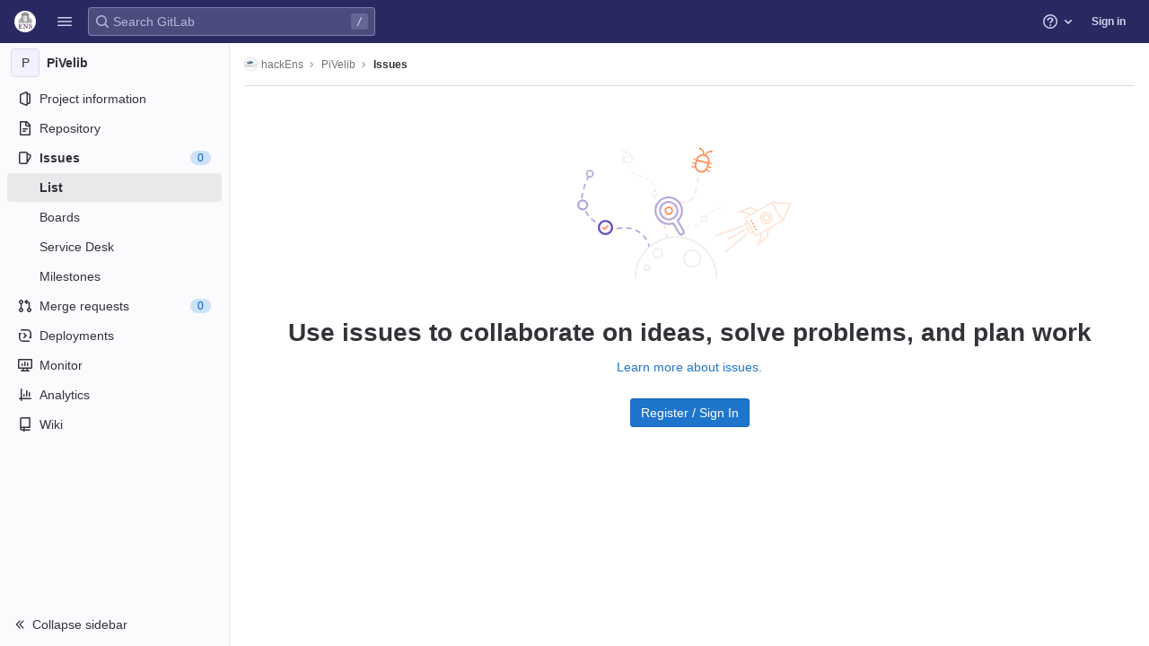

--- FILE ---
content_type: text/css; charset=utf-8
request_url: https://git.eleves.ens.fr/assets/application-ba1723ee38768ca6dcce3e345b1f4cef7372520f2adbb0b5be32a0e6a2b6d5df.css
body_size: 107736
content:
.atwho-view{position:absolute;top:0;left:0;display:none;margin-top:18px;background:white;color:black;border:1px solid #DDD;border-radius:3px;box-shadow:0 0 5px rgba(0,0,0,0.1);min-width:120px;z-index:11110 !important}.atwho-view .atwho-header{padding:5px;margin:5px;cursor:pointer;border-bottom:solid 1px #eaeff1;color:#6f8092;font-size:11px;font-weight:bold}.atwho-view .atwho-header .small{color:#6f8092;float:right;padding-top:2px;margin-right:-5px;font-size:12px;font-weight:normal}.atwho-view .atwho-header:hover{cursor:default}.atwho-view .cur{background:#3366FF;color:white}.atwho-view .cur small{color:white}.atwho-view strong{color:#3366FF}.atwho-view .cur strong{color:white;font:bold}.atwho-view ul{list-style:none;padding:0;margin:auto;max-height:200px;overflow-y:auto}.atwho-view ul li{display:block;padding:5px 10px;border-bottom:1px solid #DDD;cursor:pointer}.atwho-view small{font-size:smaller;color:#777;font-weight:normal}.dropzone,.dropzone *{box-sizing:border-box}.dropzone{position:relative}.dropzone .dz-preview{position:relative;display:inline-block;width:120px;margin:0.5em}.dropzone .dz-preview .dz-progress{display:block;height:15px;border:1px solid #aaa}.dropzone .dz-preview .dz-progress .dz-upload{display:block;height:100%;width:0;background:green}.dropzone .dz-preview .dz-error-message{color:red;display:none}.dropzone .dz-preview.dz-error .dz-error-message,.dropzone .dz-preview.dz-error .dz-error-mark{display:block}.dropzone .dz-preview.dz-success .dz-success-mark{display:block}.dropzone .dz-preview .dz-error-mark,.dropzone .dz-preview .dz-success-mark{position:absolute;display:none;left:30px;top:30px;width:54px;height:58px;left:50%;margin-left:-27px}@keyframes blinking-dot{0%{opacity:1}25%{opacity:0.4}75%{opacity:0.4}100%{opacity:1}}:root{--blue: #007bff;--indigo: #6610f2;--purple: #6d49cb;--pink: #e83e8c;--red: #dc3545;--orange: #fd7e14;--yellow: #ffc107;--green: #28a745;--teal: #20c997;--cyan: #17a2b8;--white: #fff;--gray: #626168;--gray-dark: #434248;--primary: #007bff;--secondary: #ececef;--success: #108548;--info: #1f75cb;--warning: #ab6100;--danger: #dd2b0e;--light: #dcdcde;--dark: #434248;--breakpoint-xs: 0;--breakpoint-sm: 576px;--breakpoint-md: 768px;--breakpoint-lg: 992px;--breakpoint-xl: 1200px;--font-family-sans-serif: var(--default-regular-font, -apple-system), BlinkMacSystemFont, "Segoe UI", Roboto, "Noto Sans", Ubuntu, Cantarell, "Helvetica Neue", sans-serif, "Apple Color Emoji", "Segoe UI Emoji", "Segoe UI Symbol", "Noto Color Emoji";--font-family-monospace: var(--default-mono-font, "Menlo"), "DejaVu Sans Mono", "Liberation Mono", "Consolas", "Ubuntu Mono", "Courier New", "andale mono", "lucida console", monospace}*,*::before,*::after{box-sizing:border-box}html{font-family:sans-serif;line-height:1.15;-webkit-text-size-adjust:100%;-webkit-tap-highlight-color:rgba(0,0,0,0)}article,aside,figcaption,figure,footer,header,hgroup,main,nav,section{display:block}body{margin:0;font-family:var(--default-regular-font, -apple-system),BlinkMacSystemFont,"Segoe UI",Roboto,"Noto Sans",Ubuntu,Cantarell,"Helvetica Neue",sans-serif,"Apple Color Emoji","Segoe UI Emoji","Segoe UI Symbol","Noto Color Emoji";font-size:1rem;font-weight:400;line-height:1.5;color:#333238;text-align:left;background-color:#fff}[tabindex="-1"]:focus:not(:focus-visible){outline:0 !important}hr{box-sizing:content-box;height:0;overflow:visible}h1,h2,h3,h4,h5,h6{margin-top:0;margin-bottom:0.25rem}p{margin-top:0;margin-bottom:1rem}abbr[title],abbr[data-original-title]{text-decoration:underline;text-decoration:underline dotted;cursor:help;border-bottom:0;text-decoration-skip-ink:none}address{margin-bottom:1rem;font-style:normal;line-height:inherit}ol,ul,dl{margin-top:0;margin-bottom:1rem}ol ol,ul ul,ol ul,ul ol{margin-bottom:0}dt{font-weight:600}dd{margin-bottom:.5rem;margin-left:0}blockquote{margin:0 0 1rem}b,strong{font-weight:bolder}small{font-size:80%}sub,sup{position:relative;font-size:75%;line-height:0;vertical-align:baseline}sub{bottom:-.25em}sup{top:-.5em}a{color:#1f75cb;text-decoration:none;background-color:transparent}a:hover{color:#1f75cb;text-decoration:underline}a:not([href]):not([class]){color:inherit;text-decoration:none}a:not([href]):not([class]):hover{color:inherit;text-decoration:none}pre,code,kbd,samp{font-family:var(--default-mono-font, "Menlo"),"DejaVu Sans Mono","Liberation Mono","Consolas","Ubuntu Mono","Courier New","andale mono","lucida console",monospace;font-size:1em}pre{margin-top:0;margin-bottom:1rem;overflow:auto;-ms-overflow-style:scrollbar}figure{margin:0 0 1rem}img{vertical-align:middle;border-style:none}svg{overflow:hidden;vertical-align:middle}table{border-collapse:collapse}caption{padding-top:0.75rem;padding-bottom:0.75rem;color:#626168;text-align:left;caption-side:bottom}th{text-align:inherit;text-align:-webkit-match-parent}label{display:inline-block;margin-bottom:0.5rem}button{border-radius:0}button:focus:not(:focus-visible){outline:0}input,button,select,optgroup,textarea{margin:0;font-family:inherit;font-size:inherit;line-height:inherit}button,input{overflow:visible}button,select{text-transform:none}[role="button"]{cursor:pointer}select{word-wrap:normal}button,[type="button"],[type="reset"],[type="submit"]{-webkit-appearance:button}button:not(:disabled),[type="button"]:not(:disabled),[type="reset"]:not(:disabled),[type="submit"]:not(:disabled){cursor:pointer}button::-moz-focus-inner,[type="button"]::-moz-focus-inner,[type="reset"]::-moz-focus-inner,[type="submit"]::-moz-focus-inner{padding:0;border-style:none}input[type="radio"],input[type="checkbox"]{box-sizing:border-box;padding:0}textarea{overflow:auto;resize:vertical}fieldset{min-width:0;padding:0;margin:0;border:0}legend{display:block;width:100%;max-width:100%;padding:0;margin-bottom:.5rem;font-size:1.5rem;line-height:inherit;color:inherit;white-space:normal}progress{vertical-align:baseline}[type="number"]::-webkit-inner-spin-button,[type="number"]::-webkit-outer-spin-button{height:auto}[type="search"]{outline-offset:-2px;-webkit-appearance:none}[type="search"]::-webkit-search-decoration{-webkit-appearance:none}::-webkit-file-upload-button{font:inherit;-webkit-appearance:button}output{display:inline-block}summary{display:list-item;cursor:pointer}template{display:none}[hidden]{display:none !important}h1,h2,h3,h4,h5,h6,.h1,.h2,.h3,.h4,.h5,.h6{margin-bottom:0.25rem;font-weight:600;line-height:1.2;color:#333238}h1,.h1{font-size:2.1875rem}h2,.h2{font-size:1.75rem}h3,.h3{font-size:1.53125rem}h4,.h4{font-size:1.3125rem}h5,.h5{font-size:1.09375rem}h6,.h6{font-size:0.875rem}.lead{font-size:1.25rem;font-weight:300}.display-1{font-size:6rem;font-weight:300;line-height:1.2}.display-2{font-size:5.5rem;font-weight:300;line-height:1.2}.display-3{font-size:4.5rem;font-weight:300;line-height:1.2}.display-4{font-size:3.5rem;font-weight:300;line-height:1.2}hr{margin-top:0.5rem;margin-bottom:0.5rem;border:0;border-top:1px solid rgba(0,0,0,0.1)}small,.small{font-size:0.875em;font-weight:400}mark,.mark{padding:0.2em;background-color:#fcf8e3}.list-unstyled{padding-left:0;list-style:none}.list-inline{padding-left:0;list-style:none}.list-inline-item{display:inline-block}.list-inline-item:not(:last-child){margin-right:0.5rem}.initialism{font-size:90%;text-transform:uppercase}.blockquote{margin-bottom:0.5rem;font-size:1.25rem}.blockquote-footer{display:block;font-size:0.875em;color:#626168}.blockquote-footer::before{content:"\2014\00A0"}.img-fluid{max-width:100%;height:auto}.img-thumbnail{padding:0.25rem;background-color:#fff;border:1px solid #a4a3a8;border-radius:0.25rem;max-width:100%;height:auto}.figure{display:inline-block}.figure-img{margin-bottom:0.25rem;line-height:1}.figure-caption{font-size:90%;color:#626168}code{font-size:90%;color:#1f1e24;word-wrap:break-word}a>code{color:inherit}kbd{padding:0.2rem 0.4rem;font-size:90%;color:#fff;background-color:#333238;border-radius:0.2rem}kbd kbd{padding:0;font-size:100%;font-weight:600}pre{display:block;font-size:90%;color:#333238}pre code{font-size:inherit;color:inherit;word-break:normal}.pre-scrollable{max-height:340px;overflow-y:scroll}.container,.container-fluid,.container-xl,.container-lg,.container-md,.container-sm{width:100%;padding-right:15px;padding-left:15px;margin-right:auto;margin-left:auto}@media (min-width: 576px){.container-sm,.container{max-width:540px}}@media (min-width: 768px){.container-md,.container-sm,.container{max-width:720px}}@media (min-width: 992px){.container-lg,.container-md,.container-sm,.container{max-width:960px}}@media (min-width: 1200px){.container-xl,.container-lg,.container-md,.container-sm,.container{max-width:1140px}}.row{display:flex;flex-wrap:wrap;margin-right:-15px;margin-left:-15px}.no-gutters{margin-right:0;margin-left:0}.no-gutters>.col,.no-gutters>[class*="col-"]{padding-right:0;padding-left:0}.col-xl,.col-xl-auto,.col-xl-12,.col-xl-11,.col-xl-10,.col-xl-9,.col-xl-8,.col-xl-7,.col-xl-6,.col-xl-5,.col-xl-4,.col-xl-3,.col-xl-2,.col-xl-1,.col-lg,.col-lg-auto,.col-lg-12,.col-lg-11,.col-lg-10,.col-lg-9,.col-lg-8,.col-lg-7,.col-lg-6,.col-lg-5,.col-lg-4,.col-lg-3,.col-lg-2,.col-lg-1,.col-md,.col-md-auto,.col-md-12,.col-md-11,.col-md-10,.col-md-9,.col-md-8,.col-md-7,.col-md-6,.col-md-5,.col-md-4,.col-md-3,.col-md-2,.col-md-1,.col-sm,.col-sm-auto,.col-sm-12,.col-sm-11,.col-sm-10,.col-sm-9,.col-sm-8,.col-sm-7,.col-sm-6,.col-sm-5,.col-sm-4,.col-sm-3,.col-sm-2,.col-sm-1,.col,.col-auto,.col-12,.col-11,.col-10,.col-9,.col-8,.col-7,.col-6,.col-5,.col-4,.col-3,.col-2,.col-1{position:relative;width:100%;padding-right:15px;padding-left:15px}.col{flex-basis:0;flex-grow:1;max-width:100%}.row-cols-1>*{flex:0 0 100%;max-width:100%}.row-cols-2>*{flex:0 0 50%;max-width:50%}.row-cols-3>*{flex:0 0 33.3333333333%;max-width:33.3333333333%}.row-cols-4>*{flex:0 0 25%;max-width:25%}.row-cols-5>*{flex:0 0 20%;max-width:20%}.row-cols-6>*{flex:0 0 16.6666666667%;max-width:16.6666666667%}.col-auto{flex:0 0 auto;width:auto;max-width:100%}.col-1{flex:0 0 8.33333333%;max-width:8.33333333%}.col-2{flex:0 0 16.66666667%;max-width:16.66666667%}.col-3{flex:0 0 25%;max-width:25%}.col-4{flex:0 0 33.33333333%;max-width:33.33333333%}.col-5{flex:0 0 41.66666667%;max-width:41.66666667%}.col-6{flex:0 0 50%;max-width:50%}.col-7{flex:0 0 58.33333333%;max-width:58.33333333%}.col-8{flex:0 0 66.66666667%;max-width:66.66666667%}.col-9{flex:0 0 75%;max-width:75%}.col-10{flex:0 0 83.33333333%;max-width:83.33333333%}.col-11{flex:0 0 91.66666667%;max-width:91.66666667%}.col-12{flex:0 0 100%;max-width:100%}.order-first{order:-1}.order-last{order:13}.order-0{order:0}.order-1{order:1}.order-2{order:2}.order-3{order:3}.order-4{order:4}.order-5{order:5}.order-6{order:6}.order-7{order:7}.order-8{order:8}.order-9{order:9}.order-10{order:10}.order-11{order:11}.order-12{order:12}.offset-1{margin-left:8.33333333%}.offset-2{margin-left:16.66666667%}.offset-3{margin-left:25%}.offset-4{margin-left:33.33333333%}.offset-5{margin-left:41.66666667%}.offset-6{margin-left:50%}.offset-7{margin-left:58.33333333%}.offset-8{margin-left:66.66666667%}.offset-9{margin-left:75%}.offset-10{margin-left:83.33333333%}.offset-11{margin-left:91.66666667%}@media (min-width: 576px){.col-sm{flex-basis:0;flex-grow:1;max-width:100%}.row-cols-sm-1>*{flex:0 0 100%;max-width:100%}.row-cols-sm-2>*{flex:0 0 50%;max-width:50%}.row-cols-sm-3>*{flex:0 0 33.3333333333%;max-width:33.3333333333%}.row-cols-sm-4>*{flex:0 0 25%;max-width:25%}.row-cols-sm-5>*{flex:0 0 20%;max-width:20%}.row-cols-sm-6>*{flex:0 0 16.6666666667%;max-width:16.6666666667%}.col-sm-auto{flex:0 0 auto;width:auto;max-width:100%}.col-sm-1{flex:0 0 8.33333333%;max-width:8.33333333%}.col-sm-2{flex:0 0 16.66666667%;max-width:16.66666667%}.col-sm-3{flex:0 0 25%;max-width:25%}.col-sm-4{flex:0 0 33.33333333%;max-width:33.33333333%}.col-sm-5{flex:0 0 41.66666667%;max-width:41.66666667%}.col-sm-6{flex:0 0 50%;max-width:50%}.col-sm-7{flex:0 0 58.33333333%;max-width:58.33333333%}.col-sm-8{flex:0 0 66.66666667%;max-width:66.66666667%}.col-sm-9{flex:0 0 75%;max-width:75%}.col-sm-10{flex:0 0 83.33333333%;max-width:83.33333333%}.col-sm-11{flex:0 0 91.66666667%;max-width:91.66666667%}.col-sm-12{flex:0 0 100%;max-width:100%}.order-sm-first{order:-1}.order-sm-last{order:13}.order-sm-0{order:0}.order-sm-1{order:1}.order-sm-2{order:2}.order-sm-3{order:3}.order-sm-4{order:4}.order-sm-5{order:5}.order-sm-6{order:6}.order-sm-7{order:7}.order-sm-8{order:8}.order-sm-9{order:9}.order-sm-10{order:10}.order-sm-11{order:11}.order-sm-12{order:12}.offset-sm-0{margin-left:0}.offset-sm-1{margin-left:8.33333333%}.offset-sm-2{margin-left:16.66666667%}.offset-sm-3{margin-left:25%}.offset-sm-4{margin-left:33.33333333%}.offset-sm-5{margin-left:41.66666667%}.offset-sm-6{margin-left:50%}.offset-sm-7{margin-left:58.33333333%}.offset-sm-8{margin-left:66.66666667%}.offset-sm-9{margin-left:75%}.offset-sm-10{margin-left:83.33333333%}.offset-sm-11{margin-left:91.66666667%}}@media (min-width: 768px){.col-md{flex-basis:0;flex-grow:1;max-width:100%}.row-cols-md-1>*{flex:0 0 100%;max-width:100%}.row-cols-md-2>*{flex:0 0 50%;max-width:50%}.row-cols-md-3>*{flex:0 0 33.3333333333%;max-width:33.3333333333%}.row-cols-md-4>*{flex:0 0 25%;max-width:25%}.row-cols-md-5>*{flex:0 0 20%;max-width:20%}.row-cols-md-6>*{flex:0 0 16.6666666667%;max-width:16.6666666667%}.col-md-auto{flex:0 0 auto;width:auto;max-width:100%}.col-md-1{flex:0 0 8.33333333%;max-width:8.33333333%}.col-md-2{flex:0 0 16.66666667%;max-width:16.66666667%}.col-md-3{flex:0 0 25%;max-width:25%}.col-md-4{flex:0 0 33.33333333%;max-width:33.33333333%}.col-md-5{flex:0 0 41.66666667%;max-width:41.66666667%}.col-md-6{flex:0 0 50%;max-width:50%}.col-md-7{flex:0 0 58.33333333%;max-width:58.33333333%}.col-md-8{flex:0 0 66.66666667%;max-width:66.66666667%}.col-md-9{flex:0 0 75%;max-width:75%}.col-md-10{flex:0 0 83.33333333%;max-width:83.33333333%}.col-md-11{flex:0 0 91.66666667%;max-width:91.66666667%}.col-md-12{flex:0 0 100%;max-width:100%}.order-md-first{order:-1}.order-md-last{order:13}.order-md-0{order:0}.order-md-1{order:1}.order-md-2{order:2}.order-md-3{order:3}.order-md-4{order:4}.order-md-5{order:5}.order-md-6{order:6}.order-md-7{order:7}.order-md-8{order:8}.order-md-9{order:9}.order-md-10{order:10}.order-md-11{order:11}.order-md-12{order:12}.offset-md-0{margin-left:0}.offset-md-1{margin-left:8.33333333%}.offset-md-2{margin-left:16.66666667%}.offset-md-3{margin-left:25%}.offset-md-4{margin-left:33.33333333%}.offset-md-5{margin-left:41.66666667%}.offset-md-6{margin-left:50%}.offset-md-7{margin-left:58.33333333%}.offset-md-8{margin-left:66.66666667%}.offset-md-9{margin-left:75%}.offset-md-10{margin-left:83.33333333%}.offset-md-11{margin-left:91.66666667%}}@media (min-width: 992px){.col-lg{flex-basis:0;flex-grow:1;max-width:100%}.row-cols-lg-1>*{flex:0 0 100%;max-width:100%}.row-cols-lg-2>*{flex:0 0 50%;max-width:50%}.row-cols-lg-3>*{flex:0 0 33.3333333333%;max-width:33.3333333333%}.row-cols-lg-4>*{flex:0 0 25%;max-width:25%}.row-cols-lg-5>*{flex:0 0 20%;max-width:20%}.row-cols-lg-6>*{flex:0 0 16.6666666667%;max-width:16.6666666667%}.col-lg-auto{flex:0 0 auto;width:auto;max-width:100%}.col-lg-1{flex:0 0 8.33333333%;max-width:8.33333333%}.col-lg-2{flex:0 0 16.66666667%;max-width:16.66666667%}.col-lg-3{flex:0 0 25%;max-width:25%}.col-lg-4{flex:0 0 33.33333333%;max-width:33.33333333%}.col-lg-5{flex:0 0 41.66666667%;max-width:41.66666667%}.col-lg-6{flex:0 0 50%;max-width:50%}.col-lg-7{flex:0 0 58.33333333%;max-width:58.33333333%}.col-lg-8{flex:0 0 66.66666667%;max-width:66.66666667%}.col-lg-9{flex:0 0 75%;max-width:75%}.col-lg-10{flex:0 0 83.33333333%;max-width:83.33333333%}.col-lg-11{flex:0 0 91.66666667%;max-width:91.66666667%}.col-lg-12{flex:0 0 100%;max-width:100%}.order-lg-first{order:-1}.order-lg-last{order:13}.order-lg-0{order:0}.order-lg-1{order:1}.order-lg-2{order:2}.order-lg-3{order:3}.order-lg-4{order:4}.order-lg-5{order:5}.order-lg-6{order:6}.order-lg-7{order:7}.order-lg-8{order:8}.order-lg-9{order:9}.order-lg-10{order:10}.order-lg-11{order:11}.order-lg-12{order:12}.offset-lg-0{margin-left:0}.offset-lg-1{margin-left:8.33333333%}.offset-lg-2{margin-left:16.66666667%}.offset-lg-3{margin-left:25%}.offset-lg-4{margin-left:33.33333333%}.offset-lg-5{margin-left:41.66666667%}.offset-lg-6{margin-left:50%}.offset-lg-7{margin-left:58.33333333%}.offset-lg-8{margin-left:66.66666667%}.offset-lg-9{margin-left:75%}.offset-lg-10{margin-left:83.33333333%}.offset-lg-11{margin-left:91.66666667%}}@media (min-width: 1200px){.col-xl{flex-basis:0;flex-grow:1;max-width:100%}.row-cols-xl-1>*{flex:0 0 100%;max-width:100%}.row-cols-xl-2>*{flex:0 0 50%;max-width:50%}.row-cols-xl-3>*{flex:0 0 33.3333333333%;max-width:33.3333333333%}.row-cols-xl-4>*{flex:0 0 25%;max-width:25%}.row-cols-xl-5>*{flex:0 0 20%;max-width:20%}.row-cols-xl-6>*{flex:0 0 16.6666666667%;max-width:16.6666666667%}.col-xl-auto{flex:0 0 auto;width:auto;max-width:100%}.col-xl-1{flex:0 0 8.33333333%;max-width:8.33333333%}.col-xl-2{flex:0 0 16.66666667%;max-width:16.66666667%}.col-xl-3{flex:0 0 25%;max-width:25%}.col-xl-4{flex:0 0 33.33333333%;max-width:33.33333333%}.col-xl-5{flex:0 0 41.66666667%;max-width:41.66666667%}.col-xl-6{flex:0 0 50%;max-width:50%}.col-xl-7{flex:0 0 58.33333333%;max-width:58.33333333%}.col-xl-8{flex:0 0 66.66666667%;max-width:66.66666667%}.col-xl-9{flex:0 0 75%;max-width:75%}.col-xl-10{flex:0 0 83.33333333%;max-width:83.33333333%}.col-xl-11{flex:0 0 91.66666667%;max-width:91.66666667%}.col-xl-12{flex:0 0 100%;max-width:100%}.order-xl-first{order:-1}.order-xl-last{order:13}.order-xl-0{order:0}.order-xl-1{order:1}.order-xl-2{order:2}.order-xl-3{order:3}.order-xl-4{order:4}.order-xl-5{order:5}.order-xl-6{order:6}.order-xl-7{order:7}.order-xl-8{order:8}.order-xl-9{order:9}.order-xl-10{order:10}.order-xl-11{order:11}.order-xl-12{order:12}.offset-xl-0{margin-left:0}.offset-xl-1{margin-left:8.33333333%}.offset-xl-2{margin-left:16.66666667%}.offset-xl-3{margin-left:25%}.offset-xl-4{margin-left:33.33333333%}.offset-xl-5{margin-left:41.66666667%}.offset-xl-6{margin-left:50%}.offset-xl-7{margin-left:58.33333333%}.offset-xl-8{margin-left:66.66666667%}.offset-xl-9{margin-left:75%}.offset-xl-10{margin-left:83.33333333%}.offset-xl-11{margin-left:91.66666667%}}.table{width:100%;margin-bottom:0.5rem;color:#333238}.table th,.table td{padding:0.75rem;vertical-align:top;border-top:1px solid #dcdcde}.table thead th{vertical-align:bottom;border-bottom:2px solid #dcdcde}.table tbody+tbody{border-top:2px solid #dcdcde}.table-sm th,.table-sm td{padding:0.3rem}.table-bordered{border:1px solid #dcdcde}.table-bordered th,.table-bordered td{border:1px solid #dcdcde}.table-bordered thead th,.table-bordered thead td{border-bottom-width:2px}.table-borderless th,.table-borderless td,.table-borderless thead th,.table-borderless tbody+tbody{border:0}.table-striped tbody tr:nth-of-type(odd){background-color:#ececef}.table-hover tbody tr:hover{color:#333238;background-color:rgba(0,0,0,0.075)}.table-primary,.table-primary>th,.table-primary>td{background-color:#b8daff}.table-primary th,.table-primary td,.table-primary thead th,.table-primary tbody+tbody{border-color:#7abaff}.table-hover .table-primary:hover{background-color:#9fcdff}.table-hover .table-primary:hover>td,.table-hover .table-primary:hover>th{background-color:#9fcdff}.table-secondary,.table-secondary>th,.table-secondary>td{background-color:#fafafb}.table-secondary th,.table-secondary td,.table-secondary thead th,.table-secondary tbody+tbody{border-color:#f5f5f7}.table-hover .table-secondary:hover{background-color:#ececf0}.table-hover .table-secondary:hover>td,.table-hover .table-secondary:hover>th{background-color:#ececf0}.table-success,.table-success>th,.table-success>td{background-color:#bcddcc}.table-success th,.table-success td,.table-success thead th,.table-success tbody+tbody{border-color:#83c0a0}.table-hover .table-success:hover{background-color:#abd4bf}.table-hover .table-success:hover>td,.table-hover .table-success:hover>th{background-color:#abd4bf}.table-info,.table-info>th,.table-info>td{background-color:#c0d8f0}.table-info th,.table-info td,.table-info thead th,.table-info tbody+tbody{border-color:#8bb7e4}.table-hover .table-info:hover{background-color:#abcbeb}.table-hover .table-info:hover>td,.table-hover .table-info:hover>th{background-color:#abcbeb}.table-warning,.table-warning>th,.table-warning>td{background-color:#e7d3b8}.table-warning th,.table-warning td,.table-warning thead th,.table-warning tbody+tbody{border-color:#d3ad7a}.table-hover .table-warning:hover{background-color:#e1c7a5}.table-hover .table-warning:hover>td,.table-hover .table-warning:hover>th{background-color:#e1c7a5}.table-danger,.table-danger>th,.table-danger>td{background-color:#f5c4bc}.table-danger th,.table-danger td,.table-danger thead th,.table-danger tbody+tbody{border-color:#ed9182}.table-hover .table-danger:hover{background-color:#f2b0a6}.table-hover .table-danger:hover>td,.table-hover .table-danger:hover>th{background-color:#f2b0a6}.table-light,.table-light>th,.table-light>td{background-color:#f5f5f6}.table-light th,.table-light td,.table-light thead th,.table-light tbody+tbody{border-color:#ededee}.table-hover .table-light:hover{background-color:#e8e8ea}.table-hover .table-light:hover>td,.table-hover .table-light:hover>th{background-color:#e8e8ea}.table-dark,.table-dark>th,.table-dark>td{background-color:#cacacc}.table-dark th,.table-dark td,.table-dark thead th,.table-dark tbody+tbody{border-color:#9d9da0}.table-hover .table-dark:hover{background-color:#bdbdbf}.table-hover .table-dark:hover>td,.table-hover .table-dark:hover>th{background-color:#bdbdbf}.table-active,.table-active>th,.table-active>td{background-color:rgba(0,0,0,0.075)}.table-hover .table-active:hover{background-color:rgba(0,0,0,0.075)}.table-hover .table-active:hover>td,.table-hover .table-active:hover>th{background-color:rgba(0,0,0,0.075)}.table .thead-dark th{color:#fff;background-color:#434248;border-color:#56545c}.table .thead-light th{color:#535158;background-color:#bfbfc3;border-color:#dcdcde}.table-dark{color:#fff;background-color:#434248}.table-dark th,.table-dark td,.table-dark thead th{border-color:#56545c}.table-dark.table-bordered{border:0}.table-dark.table-striped tbody tr:nth-of-type(odd){background-color:rgba(255,255,255,0.05)}.table-dark.table-hover tbody tr:hover{color:#fff;background-color:rgba(255,255,255,0.075)}@media (max-width: 575.98px){.table-responsive-sm{display:block;width:100%;overflow-x:auto;-webkit-overflow-scrolling:touch}.table-responsive-sm>.table-bordered{border:0}}@media (max-width: 767.98px){.table-responsive-md{display:block;width:100%;overflow-x:auto;-webkit-overflow-scrolling:touch}.table-responsive-md>.table-bordered{border:0}}@media (max-width: 991.98px){.table-responsive-lg{display:block;width:100%;overflow-x:auto;-webkit-overflow-scrolling:touch}.table-responsive-lg>.table-bordered{border:0}}@media (max-width: 1199.98px){.table-responsive-xl{display:block;width:100%;overflow-x:auto;-webkit-overflow-scrolling:touch}.table-responsive-xl>.table-bordered{border:0}}.table-responsive{display:block;width:100%;overflow-x:auto;-webkit-overflow-scrolling:touch}.table-responsive>.table-bordered{border:0}.form-control{display:block;width:100%;height:32px;padding:0.375rem 0.75rem;font-size:0.875rem;font-weight:400;line-height:1.5;color:#333238;background-color:#fff;background-clip:padding-box;border:1px solid #89888d;border-radius:0.25rem;transition:border-color 0.15s ease-in-out, box-shadow 0.15s ease-in-out}@media (prefers-reduced-motion: reduce){.form-control{transition:none}}.form-control::-ms-expand{background-color:transparent;border:0}.form-control:focus{color:#333238;background-color:#fff;border-color:#80bdff;outline:0;box-shadow:0 0 0 0.2rem rgba(0,123,255,0.25)}.form-control::placeholder{color:#626168;opacity:1}.form-control:disabled,.form-control[readonly]{background-color:#fbfafd;opacity:1}input.form-control[type="date"],input.form-control[type="time"],input.form-control[type="datetime-local"],input.form-control[type="month"]{-webkit-appearance:none;appearance:none}select.form-control:-moz-focusring{color:transparent;text-shadow:0 0 0 #333238}select.form-control:focus::-ms-value{color:#333238;background-color:#fff}.form-control-file,.form-control-range{display:block;width:100%}.col-form-label{padding-top:calc(0.375rem + 1px);padding-bottom:calc(0.375rem + 1px);margin-bottom:0;font-size:inherit;line-height:1.5}.col-form-label-lg{padding-top:calc(0.5rem + 1px);padding-bottom:calc(0.5rem + 1px);font-size:1.25rem;line-height:1.5}.col-form-label-sm{padding-top:calc(0.25rem + 1px);padding-bottom:calc(0.25rem + 1px);font-size:0.875rem;line-height:1.5}.form-control-plaintext{display:block;width:100%;padding:0.375rem 0;margin-bottom:0;font-size:0.875rem;line-height:1.5;color:#333238;background-color:transparent;border:solid transparent;border-width:1px 0}.form-control-plaintext.form-control-sm,.form-control-plaintext.form-control-lg{padding-right:0;padding-left:0}.form-control-sm{height:calc(1.5em + 0.5rem + 2px);padding:0.25rem 0.5rem;font-size:0.875rem;line-height:1.5;border-radius:0.2rem}.form-control-lg{height:calc(1.5em + 1rem + 2px);padding:0.5rem 1rem;font-size:1.25rem;line-height:1.5;border-radius:0.3rem}select.form-control[size],select.form-control[multiple]{height:auto}textarea.form-control{height:auto}.form-group{margin-bottom:1rem}.form-text{display:block;margin-top:0.25rem}.form-row{display:flex;flex-wrap:wrap;margin-right:-5px;margin-left:-5px}.form-row>.col,.form-row>[class*="col-"]{padding-right:5px;padding-left:5px}.form-check{position:relative;display:block;padding-left:1.25rem}.form-check-input{position:absolute;margin-top:0.3rem;margin-left:-1.25rem}.form-check-input[disabled]~.form-check-label,.form-check-input:disabled~.form-check-label{color:#626168}.form-check-label{margin-bottom:0}.form-check-inline{display:inline-flex;align-items:center;padding-left:0;margin-right:0.75rem}.form-check-inline .form-check-input{position:static;margin-top:0;margin-right:0.3125rem;margin-left:0}.valid-feedback{display:none;width:100%;margin-top:0.25rem;font-size:0.875em;color:#108548}.valid-tooltip{position:absolute;top:100%;left:0;z-index:5;display:none;max-width:100%;padding:0.5rem 0.75rem;margin-top:.1rem;font-size:0.75rem;line-height:1.5;color:#fff;background-color:#108548;border-radius:0.25rem}.form-row>.col>.valid-tooltip,.form-row>[class*="col-"]>.valid-tooltip{left:5px}.was-validated :valid~.valid-feedback,.was-validated :valid~.valid-tooltip,.is-valid~.valid-feedback,.is-valid~.valid-tooltip{display:block}.was-validated .form-control:valid,.form-control.is-valid{border-color:#108548}.was-validated .form-control:valid:focus,.form-control.is-valid:focus{border-color:#108548;box-shadow:0 0 0 0.2rem rgba(16,133,72,0.25)}.was-validated .custom-select:valid,.custom-select.is-valid{border-color:#108548}.was-validated .custom-select:valid:focus,.custom-select.is-valid:focus{border-color:#108548;box-shadow:0 0 0 0.2rem rgba(16,133,72,0.25)}.was-validated .form-check-input:valid~.form-check-label,.form-check-input.is-valid~.form-check-label{color:#108548}.was-validated .form-check-input:valid~.valid-feedback,.was-validated .form-check-input:valid~.valid-tooltip,.form-check-input.is-valid~.valid-feedback,.form-check-input.is-valid~.valid-tooltip{display:block}.was-validated .custom-control-input:valid~.custom-control-label,.custom-control-input.is-valid~.custom-control-label{color:#108548}.was-validated .custom-control-input:valid~.custom-control-label::before,.custom-control-input.is-valid~.custom-control-label::before{border-color:#108548}.was-validated .custom-control-input:valid:checked~.custom-control-label::before,.custom-control-input.is-valid:checked~.custom-control-label::before{border-color:#15b361;background-color:#15b361}.was-validated .custom-control-input:valid:focus~.custom-control-label::before,.custom-control-input.is-valid:focus~.custom-control-label::before{box-shadow:0 0 0 0.2rem rgba(16,133,72,0.25)}.was-validated .custom-control-input:valid:focus:not(:checked)~.custom-control-label::before,.custom-control-input.is-valid:focus:not(:checked)~.custom-control-label::before{border-color:#108548}.was-validated .custom-file-input:valid~.custom-file-label,.custom-file-input.is-valid~.custom-file-label{border-color:#108548}.was-validated .custom-file-input:valid:focus~.custom-file-label,.custom-file-input.is-valid:focus~.custom-file-label{border-color:#108548;box-shadow:0 0 0 0.2rem rgba(16,133,72,0.25)}.invalid-feedback{display:none;width:100%;margin-top:0.25rem;font-size:0.875em;color:#dd2b0e}.invalid-tooltip{position:absolute;top:100%;left:0;z-index:5;display:none;max-width:100%;padding:0.5rem 0.75rem;margin-top:.1rem;font-size:0.75rem;line-height:1.5;color:#fff;background-color:#dd2b0e;border-radius:0.25rem}.form-row>.col>.invalid-tooltip,.form-row>[class*="col-"]>.invalid-tooltip{left:5px}.was-validated :invalid~.invalid-feedback,.was-validated :invalid~.invalid-tooltip,.is-invalid~.invalid-feedback,.is-invalid~.invalid-tooltip{display:block}.was-validated .form-control:invalid,.form-control.is-invalid{border-color:#dd2b0e}.was-validated .form-control:invalid:focus,.form-control.is-invalid:focus{border-color:#dd2b0e;box-shadow:0 0 0 0.2rem rgba(221,43,14,0.25)}.was-validated .custom-select:invalid,.custom-select.is-invalid{border-color:#dd2b0e}.was-validated .custom-select:invalid:focus,.custom-select.is-invalid:focus{border-color:#dd2b0e;box-shadow:0 0 0 0.2rem rgba(221,43,14,0.25)}.was-validated .form-check-input:invalid~.form-check-label,.form-check-input.is-invalid~.form-check-label{color:#dd2b0e}.was-validated .form-check-input:invalid~.invalid-feedback,.was-validated .form-check-input:invalid~.invalid-tooltip,.form-check-input.is-invalid~.invalid-feedback,.form-check-input.is-invalid~.invalid-tooltip{display:block}.was-validated .custom-control-input:invalid~.custom-control-label,.custom-control-input.is-invalid~.custom-control-label{color:#dd2b0e}.was-validated .custom-control-input:invalid~.custom-control-label::before,.custom-control-input.is-invalid~.custom-control-label::before{border-color:#dd2b0e}.was-validated .custom-control-input:invalid:checked~.custom-control-label::before,.custom-control-input.is-invalid:checked~.custom-control-label::before{border-color:#f2482c;background-color:#f2482c}.was-validated .custom-control-input:invalid:focus~.custom-control-label::before,.custom-control-input.is-invalid:focus~.custom-control-label::before{box-shadow:0 0 0 0.2rem rgba(221,43,14,0.25)}.was-validated .custom-control-input:invalid:focus:not(:checked)~.custom-control-label::before,.custom-control-input.is-invalid:focus:not(:checked)~.custom-control-label::before{border-color:#dd2b0e}.was-validated .custom-file-input:invalid~.custom-file-label,.custom-file-input.is-invalid~.custom-file-label{border-color:#dd2b0e}.was-validated .custom-file-input:invalid:focus~.custom-file-label,.custom-file-input.is-invalid:focus~.custom-file-label{border-color:#dd2b0e;box-shadow:0 0 0 0.2rem rgba(221,43,14,0.25)}.form-inline{display:flex;flex-flow:row wrap;align-items:center}.form-inline .form-check{width:100%}@media (min-width: 576px){.form-inline label{display:flex;align-items:center;justify-content:center;margin-bottom:0}.form-inline .form-group{display:flex;flex:0 0 auto;flex-flow:row wrap;align-items:center;margin-bottom:0}.form-inline .form-control{display:inline-block;width:auto;vertical-align:middle}.form-inline .form-control-plaintext{display:inline-block}.form-inline .input-group,.form-inline .custom-select{width:auto}.form-inline .form-check{display:flex;align-items:center;justify-content:center;width:auto;padding-left:0}.form-inline .form-check-input{position:relative;flex-shrink:0;margin-top:0;margin-right:0.25rem;margin-left:0}.form-inline .custom-control{align-items:center;justify-content:center}.form-inline .custom-control-label{margin-bottom:0}}.btn{display:inline-block;font-weight:400;color:#333238;text-align:center;vertical-align:middle;-webkit-user-select:none;user-select:none;background-color:transparent;border:1px solid transparent;padding:0.375rem 0.75rem;font-size:1rem;line-height:20px;border-radius:0.25rem;transition:color 0.15s ease-in-out, background-color 0.15s ease-in-out, border-color 0.15s ease-in-out, box-shadow 0.15s ease-in-out}@media (prefers-reduced-motion: reduce){.btn{transition:none}}.btn:hover{color:#333238;text-decoration:none}.btn:focus,.btn.focus{outline:0;box-shadow:0 0 0 0.2rem rgba(0,123,255,0.25)}.btn.disabled,.btn:disabled{opacity:0.65}.btn:not(:disabled):not(.disabled){cursor:pointer}a.btn.disabled,fieldset:disabled a.btn{pointer-events:none}.btn-primary{color:#fff;background-color:#007bff;border-color:#007bff}.btn-primary:hover{color:#fff;background-color:#0069d9;border-color:#0062cc}.btn-primary:focus,.btn-primary.focus{color:#fff;background-color:#0069d9;border-color:#0062cc;box-shadow:0 0 0 0.2rem rgba(38,143,255,0.5)}.btn-primary.disabled,.btn-primary:disabled{color:#fff;background-color:#007bff;border-color:#007bff}.btn-primary:not(:disabled):not(.disabled):active,.btn-primary.active:not(:disabled):not(.disabled),.show>.btn-primary.dropdown-toggle{color:#fff;background-color:#0062cc;border-color:#005cbf}.btn-primary:not(:disabled):not(.disabled):active:focus,.btn-primary.active:not(:disabled):not(.disabled):focus,.show>.btn-primary.dropdown-toggle:focus{box-shadow:0 0 0 0.2rem rgba(38,143,255,0.5)}.btn-secondary{color:#333238;background-color:#ececef;border-color:#ececef}.btn-secondary:hover{color:#333238;background-color:#d7d7de;border-color:#d0d0d8}.btn-secondary:focus,.btn-secondary.focus{color:#333238;background-color:#d7d7de;border-color:#d0d0d8;box-shadow:0 0 0 0.2rem rgba(208,208,212,0.5)}.btn-secondary.disabled,.btn-secondary:disabled{color:#333238;background-color:#ececef;border-color:#ececef}.btn-secondary:not(:disabled):not(.disabled):active,.btn-secondary.active:not(:disabled):not(.disabled),.show>.btn-secondary.dropdown-toggle{color:#333238;background-color:#d0d0d8;border-color:#c9c9d2}.btn-secondary:not(:disabled):not(.disabled):active:focus,.btn-secondary.active:not(:disabled):not(.disabled):focus,.show>.btn-secondary.dropdown-toggle:focus{box-shadow:0 0 0 0.2rem rgba(208,208,212,0.5)}.btn-success{color:#fff;background-color:#108548;border-color:#108548}.btn-success:hover{color:#fff;background-color:#0c6336;border-color:#0b572f}.btn-success:focus,.btn-success.focus{color:#fff;background-color:#0c6336;border-color:#0b572f;box-shadow:0 0 0 0.2rem rgba(52,151,99,0.5)}.btn-success.disabled,.btn-success:disabled{color:#fff;background-color:#108548;border-color:#108548}.btn-success:not(:disabled):not(.disabled):active,.btn-success.active:not(:disabled):not(.disabled),.show>.btn-success.dropdown-toggle{color:#fff;background-color:#0b572f;border-color:#094c29}.btn-success:not(:disabled):not(.disabled):active:focus,.btn-success.active:not(:disabled):not(.disabled):focus,.show>.btn-success.dropdown-toggle:focus{box-shadow:0 0 0 0.2rem rgba(52,151,99,0.5)}.btn-info{color:#fff;background-color:#1f75cb;border-color:#1f75cb}.btn-info:hover{color:#fff;background-color:#1a62aa;border-color:#185c9f}.btn-info:focus,.btn-info.focus{color:#fff;background-color:#1a62aa;border-color:#185c9f;box-shadow:0 0 0 0.2rem rgba(65,138,211,0.5)}.btn-info.disabled,.btn-info:disabled{color:#fff;background-color:#1f75cb;border-color:#1f75cb}.btn-info:not(:disabled):not(.disabled):active,.btn-info.active:not(:disabled):not(.disabled),.show>.btn-info.dropdown-toggle{color:#fff;background-color:#185c9f;border-color:#175594}.btn-info:not(:disabled):not(.disabled):active:focus,.btn-info.active:not(:disabled):not(.disabled):focus,.show>.btn-info.dropdown-toggle:focus{box-shadow:0 0 0 0.2rem rgba(65,138,211,0.5)}.btn-warning{color:#fff;background-color:#ab6100;border-color:#ab6100}.btn-warning:hover{color:#fff;background-color:#854b00;border-color:#784400}.btn-warning:focus,.btn-warning.focus{color:#fff;background-color:#854b00;border-color:#784400;box-shadow:0 0 0 0.2rem rgba(184,121,38,0.5)}.btn-warning.disabled,.btn-warning:disabled{color:#fff;background-color:#ab6100;border-color:#ab6100}.btn-warning:not(:disabled):not(.disabled):active,.btn-warning.active:not(:disabled):not(.disabled),.show>.btn-warning.dropdown-toggle{color:#fff;background-color:#784400;border-color:#6b3d00}.btn-warning:not(:disabled):not(.disabled):active:focus,.btn-warning.active:not(:disabled):not(.disabled):focus,.show>.btn-warning.dropdown-toggle:focus{box-shadow:0 0 0 0.2rem rgba(184,121,38,0.5)}.btn-danger{color:#fff;background-color:#dd2b0e;border-color:#dd2b0e}.btn-danger:hover{color:#fff;background-color:#b9240c;border-color:#ad220b}.btn-danger:focus,.btn-danger.focus{color:#fff;background-color:#b9240c;border-color:#ad220b;box-shadow:0 0 0 0.2rem rgba(226,75,50,0.5)}.btn-danger.disabled,.btn-danger:disabled{color:#fff;background-color:#dd2b0e;border-color:#dd2b0e}.btn-danger:not(:disabled):not(.disabled):active,.btn-danger.active:not(:disabled):not(.disabled),.show>.btn-danger.dropdown-toggle{color:#fff;background-color:#ad220b;border-color:#a11f0a}.btn-danger:not(:disabled):not(.disabled):active:focus,.btn-danger.active:not(:disabled):not(.disabled):focus,.show>.btn-danger.dropdown-toggle:focus{box-shadow:0 0 0 0.2rem rgba(226,75,50,0.5)}.btn-light{color:#333238;background-color:#dcdcde;border-color:#dcdcde}.btn-light:hover{color:#333238;background-color:#c8c8cb;border-color:#c2c2c5}.btn-light:focus,.btn-light.focus{color:#333238;background-color:#c8c8cb;border-color:#c2c2c5;box-shadow:0 0 0 0.2rem rgba(195,195,197,0.5)}.btn-light.disabled,.btn-light:disabled{color:#333238;background-color:#dcdcde;border-color:#dcdcde}.btn-light:not(:disabled):not(.disabled):active,.btn-light.active:not(:disabled):not(.disabled),.show>.btn-light.dropdown-toggle{color:#333238;background-color:#c2c2c5;border-color:#bbbbbf}.btn-light:not(:disabled):not(.disabled):active:focus,.btn-light.active:not(:disabled):not(.disabled):focus,.show>.btn-light.dropdown-toggle:focus{box-shadow:0 0 0 0.2rem rgba(195,195,197,0.5)}.btn-dark{color:#fff;background-color:#434248;border-color:#434248}.btn-dark:hover{color:#fff;background-color:#303034;border-color:#2a2a2d}.btn-dark:focus,.btn-dark.focus{color:#fff;background-color:#303034;border-color:#2a2a2d;box-shadow:0 0 0 0.2rem rgba(95,94,99,0.5)}.btn-dark.disabled,.btn-dark:disabled{color:#fff;background-color:#434248;border-color:#434248}.btn-dark:not(:disabled):not(.disabled):active,.btn-dark.active:not(:disabled):not(.disabled),.show>.btn-dark.dropdown-toggle{color:#fff;background-color:#2a2a2d;border-color:#242427}.btn-dark:not(:disabled):not(.disabled):active:focus,.btn-dark.active:not(:disabled):not(.disabled):focus,.show>.btn-dark.dropdown-toggle:focus{box-shadow:0 0 0 0.2rem rgba(95,94,99,0.5)}.btn-outline-primary{color:#007bff;border-color:#007bff}.btn-outline-primary:hover{color:#fff;background-color:#007bff;border-color:#007bff}.btn-outline-primary:focus,.btn-outline-primary.focus{box-shadow:0 0 0 0.2rem rgba(0,123,255,0.5)}.btn-outline-primary.disabled,.btn-outline-primary:disabled{color:#007bff;background-color:transparent}.btn-outline-primary:not(:disabled):not(.disabled):active,.btn-outline-primary.active:not(:disabled):not(.disabled),.show>.btn-outline-primary.dropdown-toggle{color:#fff;background-color:#007bff;border-color:#007bff}.btn-outline-primary:not(:disabled):not(.disabled):active:focus,.btn-outline-primary.active:not(:disabled):not(.disabled):focus,.show>.btn-outline-primary.dropdown-toggle:focus{box-shadow:0 0 0 0.2rem rgba(0,123,255,0.5)}.btn-outline-secondary{color:#ececef;border-color:#ececef}.btn-outline-secondary:hover{color:#333238;background-color:#ececef;border-color:#ececef}.btn-outline-secondary:focus,.btn-outline-secondary.focus{box-shadow:0 0 0 0.2rem rgba(236,236,239,0.5)}.btn-outline-secondary.disabled,.btn-outline-secondary:disabled{color:#ececef;background-color:transparent}.btn-outline-secondary:not(:disabled):not(.disabled):active,.btn-outline-secondary.active:not(:disabled):not(.disabled),.show>.btn-outline-secondary.dropdown-toggle{color:#333238;background-color:#ececef;border-color:#ececef}.btn-outline-secondary:not(:disabled):not(.disabled):active:focus,.btn-outline-secondary.active:not(:disabled):not(.disabled):focus,.show>.btn-outline-secondary.dropdown-toggle:focus{box-shadow:0 0 0 0.2rem rgba(236,236,239,0.5)}.btn-outline-success{color:#108548;border-color:#108548}.btn-outline-success:hover{color:#fff;background-color:#108548;border-color:#108548}.btn-outline-success:focus,.btn-outline-success.focus{box-shadow:0 0 0 0.2rem rgba(16,133,72,0.5)}.btn-outline-success.disabled,.btn-outline-success:disabled{color:#108548;background-color:transparent}.btn-outline-success:not(:disabled):not(.disabled):active,.btn-outline-success.active:not(:disabled):not(.disabled),.show>.btn-outline-success.dropdown-toggle{color:#fff;background-color:#108548;border-color:#108548}.btn-outline-success:not(:disabled):not(.disabled):active:focus,.btn-outline-success.active:not(:disabled):not(.disabled):focus,.show>.btn-outline-success.dropdown-toggle:focus{box-shadow:0 0 0 0.2rem rgba(16,133,72,0.5)}.btn-outline-info{color:#1f75cb;border-color:#1f75cb}.btn-outline-info:hover{color:#fff;background-color:#1f75cb;border-color:#1f75cb}.btn-outline-info:focus,.btn-outline-info.focus{box-shadow:0 0 0 0.2rem rgba(31,117,203,0.5)}.btn-outline-info.disabled,.btn-outline-info:disabled{color:#1f75cb;background-color:transparent}.btn-outline-info:not(:disabled):not(.disabled):active,.btn-outline-info.active:not(:disabled):not(.disabled),.show>.btn-outline-info.dropdown-toggle{color:#fff;background-color:#1f75cb;border-color:#1f75cb}.btn-outline-info:not(:disabled):not(.disabled):active:focus,.btn-outline-info.active:not(:disabled):not(.disabled):focus,.show>.btn-outline-info.dropdown-toggle:focus{box-shadow:0 0 0 0.2rem rgba(31,117,203,0.5)}.btn-outline-warning{color:#ab6100;border-color:#ab6100}.btn-outline-warning:hover{color:#fff;background-color:#ab6100;border-color:#ab6100}.btn-outline-warning:focus,.btn-outline-warning.focus{box-shadow:0 0 0 0.2rem rgba(171,97,0,0.5)}.btn-outline-warning.disabled,.btn-outline-warning:disabled{color:#ab6100;background-color:transparent}.btn-outline-warning:not(:disabled):not(.disabled):active,.btn-outline-warning.active:not(:disabled):not(.disabled),.show>.btn-outline-warning.dropdown-toggle{color:#fff;background-color:#ab6100;border-color:#ab6100}.btn-outline-warning:not(:disabled):not(.disabled):active:focus,.btn-outline-warning.active:not(:disabled):not(.disabled):focus,.show>.btn-outline-warning.dropdown-toggle:focus{box-shadow:0 0 0 0.2rem rgba(171,97,0,0.5)}.btn-outline-danger{color:#dd2b0e;border-color:#dd2b0e}.btn-outline-danger:hover{color:#fff;background-color:#dd2b0e;border-color:#dd2b0e}.btn-outline-danger:focus,.btn-outline-danger.focus{box-shadow:0 0 0 0.2rem rgba(221,43,14,0.5)}.btn-outline-danger.disabled,.btn-outline-danger:disabled{color:#dd2b0e;background-color:transparent}.btn-outline-danger:not(:disabled):not(.disabled):active,.btn-outline-danger.active:not(:disabled):not(.disabled),.show>.btn-outline-danger.dropdown-toggle{color:#fff;background-color:#dd2b0e;border-color:#dd2b0e}.btn-outline-danger:not(:disabled):not(.disabled):active:focus,.btn-outline-danger.active:not(:disabled):not(.disabled):focus,.show>.btn-outline-danger.dropdown-toggle:focus{box-shadow:0 0 0 0.2rem rgba(221,43,14,0.5)}.btn-outline-light{color:#dcdcde;border-color:#dcdcde}.btn-outline-light:hover{color:#333238;background-color:#dcdcde;border-color:#dcdcde}.btn-outline-light:focus,.btn-outline-light.focus{box-shadow:0 0 0 0.2rem rgba(220,220,222,0.5)}.btn-outline-light.disabled,.btn-outline-light:disabled{color:#dcdcde;background-color:transparent}.btn-outline-light:not(:disabled):not(.disabled):active,.btn-outline-light.active:not(:disabled):not(.disabled),.show>.btn-outline-light.dropdown-toggle{color:#333238;background-color:#dcdcde;border-color:#dcdcde}.btn-outline-light:not(:disabled):not(.disabled):active:focus,.btn-outline-light.active:not(:disabled):not(.disabled):focus,.show>.btn-outline-light.dropdown-toggle:focus{box-shadow:0 0 0 0.2rem rgba(220,220,222,0.5)}.btn-outline-dark{color:#434248;border-color:#434248}.btn-outline-dark:hover{color:#fff;background-color:#434248;border-color:#434248}.btn-outline-dark:focus,.btn-outline-dark.focus{box-shadow:0 0 0 0.2rem rgba(67,66,72,0.5)}.btn-outline-dark.disabled,.btn-outline-dark:disabled{color:#434248;background-color:transparent}.btn-outline-dark:not(:disabled):not(.disabled):active,.btn-outline-dark.active:not(:disabled):not(.disabled),.show>.btn-outline-dark.dropdown-toggle{color:#fff;background-color:#434248;border-color:#434248}.btn-outline-dark:not(:disabled):not(.disabled):active:focus,.btn-outline-dark.active:not(:disabled):not(.disabled):focus,.show>.btn-outline-dark.dropdown-toggle:focus{box-shadow:0 0 0 0.2rem rgba(67,66,72,0.5)}.btn-link{font-weight:400;color:#1f75cb;text-decoration:none}.btn-link:hover{color:#1f75cb;text-decoration:underline}.btn-link:focus,.btn-link.focus{text-decoration:underline}.btn-link:disabled,.btn-link.disabled{color:#626168;pointer-events:none}.btn-lg,.btn-group-lg>.btn{padding:0.5rem 1rem;font-size:1.25rem;line-height:1.5;border-radius:0.3rem}.btn-sm,.btn-group-sm>.btn{padding:0.25rem 0.5rem;font-size:0.875rem;line-height:1.5;border-radius:0.2rem}.btn-block{display:block;width:100%}.btn-block+.btn-block{margin-top:0.5rem}input.btn-block[type="submit"],input.btn-block[type="reset"],input.btn-block[type="button"]{width:100%}.fade{transition:opacity 0.15s linear}@media (prefers-reduced-motion: reduce){.fade{transition:none}}.fade:not(.show){opacity:0}.collapse:not(.show){display:none}.collapsing{position:relative;height:0;overflow:hidden;transition:height 0.35s ease}@media (prefers-reduced-motion: reduce){.collapsing{transition:none}}.collapsing.width{width:0;height:auto;transition:width 0.35s ease}@media (prefers-reduced-motion: reduce){.collapsing.width{transition:none}}.dropup,.dropright,.dropdown,.dropleft{position:relative}.dropdown-toggle{white-space:nowrap}.dropdown-toggle::after{display:inline-block;margin-left:0.255em;vertical-align:0.255em;content:"";border-top:0.3em solid;border-right:0.3em solid transparent;border-bottom:0;border-left:0.3em solid transparent}.dropdown-toggle:empty::after{margin-left:0}.dropdown-menu{position:absolute;top:100%;left:0;z-index:1000;display:none;float:left;min-width:10rem;padding:0.5rem 0;margin:0.125rem 0 0;font-size:1rem;color:#333238;text-align:left;list-style:none;background-color:#fff;background-clip:padding-box;border:1px solid rgba(0,0,0,0.15);border-radius:0.25rem}.dropdown-menu-left{right:auto;left:0}.dropdown-menu-right{right:0;left:auto}@media (min-width: 576px){.dropdown-menu-sm-left{right:auto;left:0}.dropdown-menu-sm-right{right:0;left:auto}}@media (min-width: 768px){.dropdown-menu-md-left{right:auto;left:0}.dropdown-menu-md-right{right:0;left:auto}}@media (min-width: 992px){.dropdown-menu-lg-left{right:auto;left:0}.dropdown-menu-lg-right{right:0;left:auto}}@media (min-width: 1200px){.dropdown-menu-xl-left{right:auto;left:0}.dropdown-menu-xl-right{right:0;left:auto}}.dropup .dropdown-menu{top:auto;bottom:100%;margin-top:0;margin-bottom:0.125rem}.dropup .dropdown-toggle::after{display:inline-block;margin-left:0.255em;vertical-align:0.255em;content:"";border-top:0;border-right:0.3em solid transparent;border-bottom:0.3em solid;border-left:0.3em solid transparent}.dropup .dropdown-toggle:empty::after{margin-left:0}.dropright .dropdown-menu{top:0;right:auto;left:100%;margin-top:0;margin-left:0.125rem}.dropright .dropdown-toggle::after{display:inline-block;margin-left:0.255em;vertical-align:0.255em;content:"";border-top:0.3em solid transparent;border-right:0;border-bottom:0.3em solid transparent;border-left:0.3em solid}.dropright .dropdown-toggle:empty::after{margin-left:0}.dropright .dropdown-toggle::after{vertical-align:0}.dropleft .dropdown-menu{top:0;right:100%;left:auto;margin-top:0;margin-right:0.125rem}.dropleft .dropdown-toggle::after{display:inline-block;margin-left:0.255em;vertical-align:0.255em;content:""}.dropleft .dropdown-toggle::after{display:none}.dropleft .dropdown-toggle::before{display:inline-block;margin-right:0.255em;vertical-align:0.255em;content:"";border-top:0.3em solid transparent;border-right:0.3em solid;border-bottom:0.3em solid transparent}.dropleft .dropdown-toggle:empty::after{margin-left:0}.dropleft .dropdown-toggle::before{vertical-align:0}.dropdown-menu[x-placement^="top"],.dropdown-menu[x-placement^="right"],.dropdown-menu[x-placement^="bottom"],.dropdown-menu[x-placement^="left"]{right:auto;bottom:auto}.dropdown-divider{height:0;margin:4px 0;overflow:hidden;border-top:1px solid #dcdcde}.dropdown-item{display:block;width:100%;padding:8px 12px;clear:both;font-weight:400;color:#333238;text-align:inherit;white-space:nowrap;background-color:transparent;border:0}.dropdown-item:hover,.dropdown-item:focus{color:#27262b;text-decoration:none;background-color:#bfbfc3}.dropdown-item.active,.dropdown-item:active{color:#fff;text-decoration:none;background-color:#007bff}.dropdown-item.disabled,.dropdown-item:disabled{color:#737278;pointer-events:none;background-color:transparent}.dropdown-menu.show{display:block}.dropdown-header{display:block;padding:0.5rem 12px;margin-bottom:0;font-size:0.875rem;color:#626168;white-space:nowrap}.dropdown-item-text{display:block;padding:8px 12px;color:#333238}.btn-group,.btn-group-vertical{position:relative;display:inline-flex;vertical-align:middle}.btn-group>.btn,.btn-group-vertical>.btn{position:relative;flex:1 1 auto}.btn-group>.btn:hover,.btn-group-vertical>.btn:hover{z-index:1}.btn-group>.btn:focus,.btn-group>.btn:active,.btn-group>.btn.active,.btn-group-vertical>.btn:focus,.btn-group-vertical>.btn:active,.btn-group-vertical>.btn.active{z-index:1}.btn-toolbar{display:flex;flex-wrap:wrap;justify-content:flex-start}.btn-toolbar .input-group{width:auto}.btn-group>.btn:not(:first-child),.btn-group>.btn-group:not(:first-child){margin-left:-1px}.btn-group>.btn:not(:last-child):not(.dropdown-toggle),.btn-group>.btn-group:not(:last-child)>.btn{border-top-right-radius:0;border-bottom-right-radius:0}.btn-group>.btn:not(:first-child),.btn-group>.btn-group:not(:first-child)>.btn{border-top-left-radius:0;border-bottom-left-radius:0}.dropdown-toggle-split{padding-right:0.5625rem;padding-left:0.5625rem}.dropdown-toggle-split::after,.dropup .dropdown-toggle-split::after,.dropright .dropdown-toggle-split::after{margin-left:0}.dropleft .dropdown-toggle-split::before{margin-right:0}.btn-sm+.dropdown-toggle-split,.btn-group-sm>.btn+.dropdown-toggle-split{padding-right:0.375rem;padding-left:0.375rem}.btn-lg+.dropdown-toggle-split,.btn-group-lg>.btn+.dropdown-toggle-split{padding-right:0.75rem;padding-left:0.75rem}.btn-group-vertical{flex-direction:column;align-items:flex-start;justify-content:center}.btn-group-vertical>.btn,.btn-group-vertical>.btn-group{width:100%}.btn-group-vertical>.btn:not(:first-child),.btn-group-vertical>.btn-group:not(:first-child){margin-top:-1px}.btn-group-vertical>.btn:not(:last-child):not(.dropdown-toggle),.btn-group-vertical>.btn-group:not(:last-child)>.btn{border-bottom-right-radius:0;border-bottom-left-radius:0}.btn-group-vertical>.btn:not(:first-child),.btn-group-vertical>.btn-group:not(:first-child)>.btn{border-top-left-radius:0;border-top-right-radius:0}.btn-group-toggle>.btn,.btn-group-toggle>.btn-group>.btn{margin-bottom:0}.btn-group-toggle>.btn input[type="radio"],.btn-group-toggle>.btn input[type="checkbox"],.btn-group-toggle>.btn-group>.btn input[type="radio"],.btn-group-toggle>.btn-group>.btn input[type="checkbox"]{position:absolute;clip:rect(0, 0, 0, 0);pointer-events:none}.input-group{position:relative;display:flex;flex-wrap:wrap;align-items:stretch;width:100%}.input-group>.form-control,.input-group>.form-control-plaintext,.input-group>.custom-select,.input-group>.custom-file{position:relative;flex:1 1 auto;width:1%;min-width:0;margin-bottom:0}.input-group>.form-control+.form-control,.input-group>.form-control+.custom-select,.input-group>.form-control+.custom-file,.input-group>.form-control-plaintext+.form-control,.input-group>.form-control-plaintext+.custom-select,.input-group>.form-control-plaintext+.custom-file,.input-group>.custom-select+.form-control,.input-group>.custom-select+.custom-select,.input-group>.custom-select+.custom-file,.input-group>.custom-file+.form-control,.input-group>.custom-file+.custom-select,.input-group>.custom-file+.custom-file{margin-left:-1px}.input-group>.form-control:focus,.input-group>.custom-select:focus,.input-group>.custom-file .custom-file-input:focus~.custom-file-label{z-index:3}.input-group>.custom-file .custom-file-input:focus{z-index:4}.input-group>.form-control:not(:first-child),.input-group>.custom-select:not(:first-child){border-top-left-radius:0;border-bottom-left-radius:0}.input-group>.custom-file{display:flex;align-items:center}.input-group>.custom-file:not(:last-child) .custom-file-label,.input-group>.custom-file:not(:last-child) .custom-file-label::after{border-top-right-radius:0;border-bottom-right-radius:0}.input-group>.custom-file:not(:first-child) .custom-file-label{border-top-left-radius:0;border-bottom-left-radius:0}.input-group:not(.has-validation)>.form-control:not(:last-child),.input-group:not(.has-validation)>.custom-select:not(:last-child),.input-group:not(.has-validation)>.custom-file:not(:last-child) .custom-file-label,.input-group:not(.has-validation)>.custom-file:not(:last-child) .custom-file-label::after{border-top-right-radius:0;border-bottom-right-radius:0}.input-group.has-validation>.form-control:nth-last-child(n + 3),.input-group.has-validation>.custom-select:nth-last-child(n + 3),.input-group.has-validation>.custom-file:nth-last-child(n + 3) .custom-file-label,.input-group.has-validation>.custom-file:nth-last-child(n + 3) .custom-file-label::after{border-top-right-radius:0;border-bottom-right-radius:0}.input-group-prepend,.input-group-append{display:flex}.input-group-prepend .btn,.input-group-append .btn{position:relative;z-index:2}.input-group-prepend .btn:focus,.input-group-append .btn:focus{z-index:3}.input-group-prepend .btn+.btn,.input-group-prepend .btn+.input-group-text,.input-group-prepend .input-group-text+.input-group-text,.input-group-prepend .input-group-text+.btn,.input-group-append .btn+.btn,.input-group-append .btn+.input-group-text,.input-group-append .input-group-text+.input-group-text,.input-group-append .input-group-text+.btn{margin-left:-1px}.input-group-prepend{margin-right:-1px}.input-group-append{margin-left:-1px}.input-group-text{display:flex;align-items:center;padding:0.375rem 0.75rem;margin-bottom:0;font-size:0.875rem;font-weight:400;line-height:1.5;color:#333238;text-align:center;white-space:nowrap;background-color:#fbfafd;border:1px solid #89888d;border-radius:0.25rem}.input-group-text input[type="radio"],.input-group-text input[type="checkbox"]{margin-top:0}.input-group-lg>.form-control:not(textarea),.input-group-lg>.custom-select{height:calc(1.5em + 1rem + 2px)}.input-group-lg>.form-control,.input-group-lg>.custom-select,.input-group-lg>.input-group-prepend>.input-group-text,.input-group-lg>.input-group-append>.input-group-text,.input-group-lg>.input-group-prepend>.btn,.input-group-lg>.input-group-append>.btn{padding:0.5rem 1rem;font-size:1.25rem;line-height:1.5;border-radius:0.3rem}.input-group-sm>.form-control:not(textarea),.input-group-sm>.custom-select{height:calc(1.5em + 0.5rem + 2px)}.input-group-sm>.form-control,.input-group-sm>.custom-select,.input-group-sm>.input-group-prepend>.input-group-text,.input-group-sm>.input-group-append>.input-group-text,.input-group-sm>.input-group-prepend>.btn,.input-group-sm>.input-group-append>.btn{padding:0.25rem 0.5rem;font-size:0.875rem;line-height:1.5;border-radius:0.2rem}.input-group-lg>.custom-select,.input-group-sm>.custom-select{padding-right:1.75rem}.input-group>.input-group-prepend>.btn,.input-group>.input-group-prepend>.input-group-text,.input-group:not(.has-validation)>.input-group-append:not(:last-child)>.btn,.input-group:not(.has-validation)>.input-group-append:not(:last-child)>.input-group-text,.input-group.has-validation>.input-group-append:nth-last-child(n + 3)>.btn,.input-group.has-validation>.input-group-append:nth-last-child(n + 3)>.input-group-text,.input-group>.input-group-append:last-child>.btn:not(:last-child):not(.dropdown-toggle),.input-group>.input-group-append:last-child>.input-group-text:not(:last-child){border-top-right-radius:0;border-bottom-right-radius:0}.input-group>.input-group-append>.btn,.input-group>.input-group-append>.input-group-text,.input-group>.input-group-prepend:not(:first-child)>.btn,.input-group>.input-group-prepend:not(:first-child)>.input-group-text,.input-group>.input-group-prepend:first-child>.btn:not(:first-child),.input-group>.input-group-prepend:first-child>.input-group-text:not(:first-child){border-top-left-radius:0;border-bottom-left-radius:0}.custom-control{position:relative;z-index:1;display:block;min-height:1.5rem;padding-left:1.5rem;print-color-adjust:exact}.custom-control-inline{display:inline-flex;margin-right:1rem}.custom-control-input{position:absolute;left:0;z-index:-1;width:1rem;height:1.25rem;opacity:0}.custom-control-input:checked~.custom-control-label::before{color:#fff;border-color:#007bff;background-color:#007bff}.custom-control-input:focus~.custom-control-label::before{box-shadow:0 0 0 0.2rem rgba(0,123,255,0.25)}.custom-control-input:focus:not(:checked)~.custom-control-label::before{border-color:#80bdff}.custom-control-input:not(:disabled):active~.custom-control-label::before{color:#fff;background-color:#b3d7ff;border-color:#b3d7ff}.custom-control-input[disabled]~.custom-control-label,.custom-control-input:disabled~.custom-control-label{color:#626168}.custom-control-input[disabled]~.custom-control-label::before,.custom-control-input:disabled~.custom-control-label::before{background-color:#fbfafd}.custom-control-label{position:relative;margin-bottom:0;vertical-align:top}.custom-control-label::before{position:absolute;top:0.25rem;left:-1.5rem;display:block;width:1rem;height:1rem;pointer-events:none;content:"";background-color:#fff;border:1px solid #737278}.custom-control-label::after{position:absolute;top:0.25rem;left:-1.5rem;display:block;width:1rem;height:1rem;content:"";background:50% / 50% 50% no-repeat}.custom-checkbox .custom-control-label::before{border-radius:0.25rem}.custom-checkbox .custom-control-input:checked~.custom-control-label::after{background-image:url("data:image/svg+xml,%3csvg xmlns='http://www.w3.org/2000/svg' width='8' height='8' viewBox='0 0 8 8'%3e%3cpath fill='%23fff' d='M6.564.75l-3.59 3.612-1.538-1.55L0 4.26l2.974 2.99L8 2.193z'/%3e%3c/svg%3e")}.custom-checkbox .custom-control-input:indeterminate~.custom-control-label::before{border-color:#007bff;background-color:#007bff}.custom-checkbox .custom-control-input:indeterminate~.custom-control-label::after{background-image:url("data:image/svg+xml,%3csvg xmlns='http://www.w3.org/2000/svg' width='4' height='4' viewBox='0 0 4 4'%3e%3cpath stroke='%23fff' d='M0 2h4'/%3e%3c/svg%3e")}.custom-checkbox .custom-control-input:disabled:checked~.custom-control-label::before{background-color:rgba(0,123,255,0.5)}.custom-checkbox .custom-control-input:disabled:indeterminate~.custom-control-label::before{background-color:rgba(0,123,255,0.5)}.custom-radio .custom-control-label::before{border-radius:50%}.custom-radio .custom-control-input:checked~.custom-control-label::after{background-image:url("data:image/svg+xml,%3csvg xmlns='http://www.w3.org/2000/svg' width='12' height='12' viewBox='-4 -4 8 8'%3e%3ccircle r='3' fill='%23fff'/%3e%3c/svg%3e")}.custom-radio .custom-control-input:disabled:checked~.custom-control-label::before{background-color:rgba(0,123,255,0.5)}.custom-switch{padding-left:2.25rem}.custom-switch .custom-control-label::before{left:-2.25rem;width:1.75rem;pointer-events:all;border-radius:0.5rem}.custom-switch .custom-control-label::after{top:calc(0.25rem + 2px);left:calc(-2.25rem + 2px);width:calc(1rem - 4px);height:calc(1rem - 4px);background-color:#737278;border-radius:0.5rem;transition:transform 0.15s ease-in-out, background-color 0.15s ease-in-out, border-color 0.15s ease-in-out, box-shadow 0.15s ease-in-out}@media (prefers-reduced-motion: reduce){.custom-switch .custom-control-label::after{transition:none}}.custom-switch .custom-control-input:checked~.custom-control-label::after{background-color:#fff;transform:translateX(0.75rem)}.custom-switch .custom-control-input:disabled:checked~.custom-control-label::before{background-color:rgba(0,123,255,0.5)}.custom-select{display:inline-block;width:100%;height:32px;padding:0.375rem 1.75rem 0.375rem 0.75rem;font-size:0.875rem;font-weight:400;line-height:1.5;color:#333238;vertical-align:middle;background:#fff url("data:image/svg+xml,%3csvg xmlns='http://www.w3.org/2000/svg' width='4' height='5' viewBox='0 0 4 5'%3e%3cpath fill='%23434248' d='M2 0L0 2h4zm0 5L0 3h4z'/%3e%3c/svg%3e") right 0.75rem center/8px 10px no-repeat;border:1px solid #89888d;border-radius:0.25rem;-webkit-appearance:none;appearance:none}.custom-select:focus{border-color:#80bdff;outline:0;box-shadow:0 0 0 0.2rem rgba(0,123,255,0.25)}.custom-select:focus::-ms-value{color:#333238;background-color:#fff}.custom-select[multiple],.custom-select[size]:not([size="1"]){height:auto;padding-right:0.75rem;background-image:none}.custom-select:disabled{color:#626168;background-color:#bfbfc3}.custom-select::-ms-expand{display:none}.custom-select:-moz-focusring{color:transparent;text-shadow:0 0 0 #333238}.custom-select-sm{height:calc(1.5em + 0.5rem + 2px);padding-top:0.25rem;padding-bottom:0.25rem;padding-left:0.5rem;font-size:0.875rem}.custom-select-lg{height:calc(1.5em + 1rem + 2px);padding-top:0.5rem;padding-bottom:0.5rem;padding-left:1rem;font-size:1.25rem}.custom-file{position:relative;display:inline-block;width:100%;height:32px;margin-bottom:0}.custom-file-input{position:relative;z-index:2;width:100%;height:32px;margin:0;overflow:hidden;opacity:0}.custom-file-input:focus~.custom-file-label{border-color:#80bdff;box-shadow:0 0 0 0.2rem rgba(0,123,255,0.25)}.custom-file-input[disabled]~.custom-file-label,.custom-file-input:disabled~.custom-file-label{background-color:#fbfafd}.custom-file-input:lang(en)~.custom-file-label::after{content:"Browse"}.custom-file-input~.custom-file-label[data-browse]::after{content:attr(data-browse)}.custom-file-label{position:absolute;top:0;right:0;left:0;z-index:1;height:32px;padding:0.375rem 0.75rem;overflow:hidden;font-weight:400;line-height:1.5;color:#333238;background-color:#fff;border:1px solid #89888d;border-radius:0.25rem}.custom-file-label::after{position:absolute;top:0;right:0;bottom:0;z-index:3;display:block;height:calc(1.5em + 0.75rem);padding:0.375rem 0.75rem;line-height:1.5;color:#333238;content:"Browse";background-color:#fbfafd;border-left:inherit;border-radius:0 0.25rem 0.25rem 0}.custom-range{width:100%;height:1.4rem;padding:0;background-color:transparent;-webkit-appearance:none;appearance:none}.custom-range:focus{outline:0}.custom-range:focus::-webkit-slider-thumb{box-shadow:0 0 0 1px #fff,0 0 0 0.2rem rgba(0,123,255,0.25)}.custom-range:focus::-moz-range-thumb{box-shadow:0 0 0 1px #fff,0 0 0 0.2rem rgba(0,123,255,0.25)}.custom-range:focus::-ms-thumb{box-shadow:0 0 0 1px #fff,0 0 0 0.2rem rgba(0,123,255,0.25)}.custom-range::-moz-focus-outer{border:0}.custom-range::-webkit-slider-thumb{width:1rem;height:1rem;margin-top:-0.25rem;background-color:#007bff;border:0;border-radius:1rem;-webkit-transition:background-color 0.15s ease-in-out, border-color 0.15s ease-in-out, box-shadow 0.15s ease-in-out;transition:background-color 0.15s ease-in-out, border-color 0.15s ease-in-out, box-shadow 0.15s ease-in-out;-webkit-appearance:none;appearance:none}@media (prefers-reduced-motion: reduce){.custom-range::-webkit-slider-thumb{-webkit-transition:none;transition:none}}.custom-range::-webkit-slider-thumb:active{background-color:#b3d7ff}.custom-range::-webkit-slider-runnable-track{width:100%;height:0.5rem;color:transparent;cursor:pointer;background-color:#a4a3a8;border-color:transparent;border-radius:1rem}.custom-range::-moz-range-thumb{width:1rem;height:1rem;background-color:#007bff;border:0;border-radius:1rem;-moz-transition:background-color 0.15s ease-in-out, border-color 0.15s ease-in-out, box-shadow 0.15s ease-in-out;transition:background-color 0.15s ease-in-out, border-color 0.15s ease-in-out, box-shadow 0.15s ease-in-out;appearance:none}@media (prefers-reduced-motion: reduce){.custom-range::-moz-range-thumb{-moz-transition:none;transition:none}}.custom-range::-moz-range-thumb:active{background-color:#b3d7ff}.custom-range::-moz-range-track{width:100%;height:0.5rem;color:transparent;cursor:pointer;background-color:#a4a3a8;border-color:transparent;border-radius:1rem}.custom-range::-ms-thumb{width:1rem;height:1rem;margin-top:0;margin-right:0.2rem;margin-left:0.2rem;background-color:#007bff;border:0;border-radius:1rem;-ms-transition:background-color 0.15s ease-in-out, border-color 0.15s ease-in-out, box-shadow 0.15s ease-in-out;transition:background-color 0.15s ease-in-out, border-color 0.15s ease-in-out, box-shadow 0.15s ease-in-out;appearance:none}@media (prefers-reduced-motion: reduce){.custom-range::-ms-thumb{-ms-transition:none;transition:none}}.custom-range::-ms-thumb:active{background-color:#b3d7ff}.custom-range::-ms-track{width:100%;height:0.5rem;color:transparent;cursor:pointer;background-color:transparent;border-color:transparent;border-width:0.5rem}.custom-range::-ms-fill-lower{background-color:#a4a3a8;border-radius:1rem}.custom-range::-ms-fill-upper{margin-right:15px;background-color:#a4a3a8;border-radius:1rem}.custom-range:disabled::-webkit-slider-thumb{background-color:#737278}.custom-range:disabled::-webkit-slider-runnable-track{cursor:default}.custom-range:disabled::-moz-range-thumb{background-color:#737278}.custom-range:disabled::-moz-range-track{cursor:default}.custom-range:disabled::-ms-thumb{background-color:#737278}.custom-control-label::before,.custom-file-label,.custom-select{transition:background-color 0.15s ease-in-out, border-color 0.15s ease-in-out, box-shadow 0.15s ease-in-out}@media (prefers-reduced-motion: reduce){.custom-control-label::before,.custom-file-label,.custom-select{transition:none}}.nav{display:flex;flex-wrap:wrap;padding-left:0;margin-bottom:0;list-style:none}.nav-link{display:block;padding:0.5rem 1rem}.nav-link:hover,.nav-link:focus{text-decoration:none}.nav-link.disabled{color:#626168;pointer-events:none;cursor:default}.nav-tabs{border-bottom:1px solid #a4a3a8}.nav-tabs .nav-link{margin-bottom:-1px;background-color:transparent;border:1px solid transparent;border-top-left-radius:0.25rem;border-top-right-radius:0.25rem}.nav-tabs .nav-link:hover,.nav-tabs .nav-link:focus{isolation:isolate;border-color:#bfbfc3 #bfbfc3 #a4a3a8}.nav-tabs .nav-link.disabled{color:#626168;background-color:transparent;border-color:transparent}.nav-tabs .nav-link.active,.nav-tabs .nav-item.show .nav-link{color:#535158;background-color:#fff;border-color:#a4a3a8 #a4a3a8 #fff}.nav-tabs .dropdown-menu{margin-top:-1px;border-top-left-radius:0;border-top-right-radius:0}.nav-pills .nav-link{background:none;border:0;border-radius:0.25rem}.nav-pills .nav-link.active,.nav-pills .show>.nav-link{color:#fff;background-color:#007bff}.nav-fill>.nav-link,.nav-fill .nav-item{flex:1 1 auto;text-align:center}.nav-justified>.nav-link,.nav-justified .nav-item{flex-basis:0;flex-grow:1;text-align:center}.tab-content>.tab-pane{display:none}.tab-content>.active{display:block}.navbar{position:relative;display:flex;flex-wrap:wrap;align-items:center;justify-content:space-between;padding:0.25rem 0.5rem}.navbar .container,.navbar .container-fluid,.navbar .container-sm,.navbar .container-md,.navbar .container-lg,.navbar .container-xl{display:flex;flex-wrap:wrap;align-items:center;justify-content:space-between}.navbar-brand{display:inline-block;padding-top:0.3125rem;padding-bottom:0.3125rem;margin-right:0.5rem;font-size:1.25rem;line-height:inherit;white-space:nowrap}.navbar-brand:hover,.navbar-brand:focus{text-decoration:none}.navbar-nav{display:flex;flex-direction:column;padding-left:0;margin-bottom:0;list-style:none}.navbar-nav .nav-link{padding-right:0;padding-left:0}.navbar-nav .dropdown-menu{position:static;float:none}.navbar-text{display:inline-block;padding-top:0.5rem;padding-bottom:0.5rem}.navbar-collapse{flex-basis:100%;flex-grow:1;align-items:center}.navbar-toggler{padding:0.25rem 0.75rem;font-size:1.25rem;line-height:1;background-color:transparent;border:1px solid transparent;border-radius:0.25rem}.navbar-toggler:hover,.navbar-toggler:focus{text-decoration:none}.navbar-toggler-icon{display:inline-block;width:1.5em;height:1.5em;vertical-align:middle;content:"";background:50% / 100% 100% no-repeat}.navbar-nav-scroll{max-height:75vh;overflow-y:auto}@media (max-width: 575.98px){.navbar-expand-sm>.container,.navbar-expand-sm>.container-fluid,.navbar-expand-sm>.container-sm,.navbar-expand-sm>.container-md,.navbar-expand-sm>.container-lg,.navbar-expand-sm>.container-xl{padding-right:0;padding-left:0}}@media (min-width: 576px){.navbar-expand-sm{flex-flow:row nowrap;justify-content:flex-start}.navbar-expand-sm .navbar-nav{flex-direction:row}.navbar-expand-sm .navbar-nav .dropdown-menu{position:absolute}.navbar-expand-sm .navbar-nav .nav-link{padding-right:0.5rem;padding-left:0.5rem}.navbar-expand-sm>.container,.navbar-expand-sm>.container-fluid,.navbar-expand-sm>.container-sm,.navbar-expand-sm>.container-md,.navbar-expand-sm>.container-lg,.navbar-expand-sm>.container-xl{flex-wrap:nowrap}.navbar-expand-sm .navbar-nav-scroll{overflow:visible}.navbar-expand-sm .navbar-collapse{display:flex !important;flex-basis:auto}.navbar-expand-sm .navbar-toggler{display:none}}@media (max-width: 767.98px){.navbar-expand-md>.container,.navbar-expand-md>.container-fluid,.navbar-expand-md>.container-sm,.navbar-expand-md>.container-md,.navbar-expand-md>.container-lg,.navbar-expand-md>.container-xl{padding-right:0;padding-left:0}}@media (min-width: 768px){.navbar-expand-md{flex-flow:row nowrap;justify-content:flex-start}.navbar-expand-md .navbar-nav{flex-direction:row}.navbar-expand-md .navbar-nav .dropdown-menu{position:absolute}.navbar-expand-md .navbar-nav .nav-link{padding-right:0.5rem;padding-left:0.5rem}.navbar-expand-md>.container,.navbar-expand-md>.container-fluid,.navbar-expand-md>.container-sm,.navbar-expand-md>.container-md,.navbar-expand-md>.container-lg,.navbar-expand-md>.container-xl{flex-wrap:nowrap}.navbar-expand-md .navbar-nav-scroll{overflow:visible}.navbar-expand-md .navbar-collapse{display:flex !important;flex-basis:auto}.navbar-expand-md .navbar-toggler{display:none}}@media (max-width: 991.98px){.navbar-expand-lg>.container,.navbar-expand-lg>.container-fluid,.navbar-expand-lg>.container-sm,.navbar-expand-lg>.container-md,.navbar-expand-lg>.container-lg,.navbar-expand-lg>.container-xl{padding-right:0;padding-left:0}}@media (min-width: 992px){.navbar-expand-lg{flex-flow:row nowrap;justify-content:flex-start}.navbar-expand-lg .navbar-nav{flex-direction:row}.navbar-expand-lg .navbar-nav .dropdown-menu{position:absolute}.navbar-expand-lg .navbar-nav .nav-link{padding-right:0.5rem;padding-left:0.5rem}.navbar-expand-lg>.container,.navbar-expand-lg>.container-fluid,.navbar-expand-lg>.container-sm,.navbar-expand-lg>.container-md,.navbar-expand-lg>.container-lg,.navbar-expand-lg>.container-xl{flex-wrap:nowrap}.navbar-expand-lg .navbar-nav-scroll{overflow:visible}.navbar-expand-lg .navbar-collapse{display:flex !important;flex-basis:auto}.navbar-expand-lg .navbar-toggler{display:none}}@media (max-width: 1199.98px){.navbar-expand-xl>.container,.navbar-expand-xl>.container-fluid,.navbar-expand-xl>.container-sm,.navbar-expand-xl>.container-md,.navbar-expand-xl>.container-lg,.navbar-expand-xl>.container-xl{padding-right:0;padding-left:0}}@media (min-width: 1200px){.navbar-expand-xl{flex-flow:row nowrap;justify-content:flex-start}.navbar-expand-xl .navbar-nav{flex-direction:row}.navbar-expand-xl .navbar-nav .dropdown-menu{position:absolute}.navbar-expand-xl .navbar-nav .nav-link{padding-right:0.5rem;padding-left:0.5rem}.navbar-expand-xl>.container,.navbar-expand-xl>.container-fluid,.navbar-expand-xl>.container-sm,.navbar-expand-xl>.container-md,.navbar-expand-xl>.container-lg,.navbar-expand-xl>.container-xl{flex-wrap:nowrap}.navbar-expand-xl .navbar-nav-scroll{overflow:visible}.navbar-expand-xl .navbar-collapse{display:flex !important;flex-basis:auto}.navbar-expand-xl .navbar-toggler{display:none}}.navbar-expand{flex-flow:row nowrap;justify-content:flex-start}.navbar-expand>.container,.navbar-expand>.container-fluid,.navbar-expand>.container-sm,.navbar-expand>.container-md,.navbar-expand>.container-lg,.navbar-expand>.container-xl{padding-right:0;padding-left:0}.navbar-expand .navbar-nav{flex-direction:row}.navbar-expand .navbar-nav .dropdown-menu{position:absolute}.navbar-expand .navbar-nav .nav-link{padding-right:0.5rem;padding-left:0.5rem}.navbar-expand>.container,.navbar-expand>.container-fluid,.navbar-expand>.container-sm,.navbar-expand>.container-md,.navbar-expand>.container-lg,.navbar-expand>.container-xl{flex-wrap:nowrap}.navbar-expand .navbar-nav-scroll{overflow:visible}.navbar-expand .navbar-collapse{display:flex !important;flex-basis:auto}.navbar-expand .navbar-toggler{display:none}.navbar-light .navbar-brand{color:rgba(0,0,0,0.9)}.navbar-light .navbar-brand:hover,.navbar-light .navbar-brand:focus{color:rgba(0,0,0,0.9)}.navbar-light .navbar-nav .nav-link{color:rgba(0,0,0,0.5)}.navbar-light .navbar-nav .nav-link:hover,.navbar-light .navbar-nav .nav-link:focus{color:rgba(0,0,0,0.7)}.navbar-light .navbar-nav .nav-link.disabled{color:rgba(0,0,0,0.3)}.navbar-light .navbar-nav .show>.nav-link,.navbar-light .navbar-nav .active>.nav-link,.navbar-light .navbar-nav .nav-link.show,.navbar-light .navbar-nav .nav-link.active{color:rgba(0,0,0,0.9)}.navbar-light .navbar-toggler{color:rgba(0,0,0,0.5);border-color:rgba(0,0,0,0.1)}.navbar-light .navbar-toggler-icon{background-image:url("data:image/svg+xml,%3csvg xmlns='http://www.w3.org/2000/svg' width='30' height='30' viewBox='0 0 30 30'%3e%3cpath stroke='rgba%280, 0, 0, 0.5%29' stroke-linecap='round' stroke-miterlimit='10' stroke-width='2' d='M4 7h22M4 15h22M4 23h22'/%3e%3c/svg%3e")}.navbar-light .navbar-text{color:rgba(0,0,0,0.5)}.navbar-light .navbar-text a{color:rgba(0,0,0,0.9)}.navbar-light .navbar-text a:hover,.navbar-light .navbar-text a:focus{color:rgba(0,0,0,0.9)}.navbar-dark .navbar-brand{color:#fff}.navbar-dark .navbar-brand:hover,.navbar-dark .navbar-brand:focus{color:#fff}.navbar-dark .navbar-nav .nav-link{color:rgba(255,255,255,0.5)}.navbar-dark .navbar-nav .nav-link:hover,.navbar-dark .navbar-nav .nav-link:focus{color:rgba(255,255,255,0.75)}.navbar-dark .navbar-nav .nav-link.disabled{color:rgba(255,255,255,0.25)}.navbar-dark .navbar-nav .show>.nav-link,.navbar-dark .navbar-nav .active>.nav-link,.navbar-dark .navbar-nav .nav-link.show,.navbar-dark .navbar-nav .nav-link.active{color:#fff}.navbar-dark .navbar-toggler{color:rgba(255,255,255,0.5);border-color:rgba(255,255,255,0.1)}.navbar-dark .navbar-toggler-icon{background-image:url("data:image/svg+xml,%3csvg xmlns='http://www.w3.org/2000/svg' width='30' height='30' viewBox='0 0 30 30'%3e%3cpath stroke='rgba%28255, 255, 255, 0.5%29' stroke-linecap='round' stroke-miterlimit='10' stroke-width='2' d='M4 7h22M4 15h22M4 23h22'/%3e%3c/svg%3e")}.navbar-dark .navbar-text{color:rgba(255,255,255,0.5)}.navbar-dark .navbar-text a{color:#fff}.navbar-dark .navbar-text a:hover,.navbar-dark .navbar-text a:focus{color:#fff}.card{position:relative;display:flex;flex-direction:column;min-width:0;word-wrap:break-word;background-color:#fff;background-clip:border-box;border:1px solid #dcdcde;border-radius:0.25rem}.card>hr{margin-right:0;margin-left:0}.card>.list-group{border-top:inherit;border-bottom:inherit}.card>.list-group:first-child{border-top-width:0;border-top-left-radius:calc(0.25rem - 1px);border-top-right-radius:calc(0.25rem - 1px)}.card>.list-group:last-child{border-bottom-width:0;border-bottom-right-radius:calc(0.25rem - 1px);border-bottom-left-radius:calc(0.25rem - 1px)}.card>.card-header+.list-group,.card>.list-group+.card-footer{border-top:0}.card-body{flex:1 1 auto;min-height:1px;padding:1.25rem}.card-title{margin-bottom:0.75rem}.card-subtitle{margin-top:-0.375rem;margin-bottom:0}.card-text:last-child{margin-bottom:0}.card-link:hover{text-decoration:none}.card-link+.card-link{margin-left:1.25rem}.card-header{padding:0.75rem 1.25rem;margin-bottom:0;background-color:#fbfafd;border-bottom:1px solid #dcdcde}.card-header:first-child{border-radius:calc(0.25rem - 1px) calc(0.25rem - 1px) 0 0}.card-footer{padding:0.75rem 1.25rem;background-color:#fbfafd;border-top:1px solid #dcdcde}.card-footer:last-child{border-radius:0 0 calc(0.25rem - 1px) calc(0.25rem - 1px)}.card-header-tabs{margin-right:-0.625rem;margin-bottom:-0.75rem;margin-left:-0.625rem;border-bottom:0}.card-header-pills{margin-right:-0.625rem;margin-left:-0.625rem}.card-img-overlay{position:absolute;top:0;right:0;bottom:0;left:0;padding:1.25rem;border-radius:calc(0.25rem - 1px)}.card-img,.card-img-top,.card-img-bottom{flex-shrink:0;width:100%}.card-img,.card-img-top{border-top-left-radius:calc(0.25rem - 1px);border-top-right-radius:calc(0.25rem - 1px)}.card-img,.card-img-bottom{border-bottom-right-radius:calc(0.25rem - 1px);border-bottom-left-radius:calc(0.25rem - 1px)}.card-deck .card{margin-bottom:15px}@media (min-width: 576px){.card-deck{display:flex;flex-flow:row wrap;margin-right:-15px;margin-left:-15px}.card-deck .card{flex:1 0 0%;margin-right:15px;margin-bottom:0;margin-left:15px}}.card-group>.card{margin-bottom:15px}@media (min-width: 576px){.card-group{display:flex;flex-flow:row wrap}.card-group>.card{flex:1 0 0%;margin-bottom:0}.card-group>.card+.card{margin-left:0;border-left:0}.card-group>.card:not(:last-child){border-top-right-radius:0;border-bottom-right-radius:0}.card-group>.card:not(:last-child) .card-img-top,.card-group>.card:not(:last-child) .card-header{border-top-right-radius:0}.card-group>.card:not(:last-child) .card-img-bottom,.card-group>.card:not(:last-child) .card-footer{border-bottom-right-radius:0}.card-group>.card:not(:first-child){border-top-left-radius:0;border-bottom-left-radius:0}.card-group>.card:not(:first-child) .card-img-top,.card-group>.card:not(:first-child) .card-header{border-top-left-radius:0}.card-group>.card:not(:first-child) .card-img-bottom,.card-group>.card:not(:first-child) .card-footer{border-bottom-left-radius:0}}.card-columns .card{margin-bottom:0.75rem}@media (min-width: 576px){.card-columns{column-count:3;column-gap:1.25rem;orphans:1;widows:1}.card-columns .card{display:inline-block;width:100%}}.accordion{overflow-anchor:none}.accordion>.card{overflow:hidden}.accordion>.card:not(:last-of-type){border-bottom:0;border-bottom-right-radius:0;border-bottom-left-radius:0}.accordion>.card:not(:first-of-type){border-top-left-radius:0;border-top-right-radius:0}.accordion>.card>.card-header{border-radius:0;margin-bottom:-1px}.breadcrumb{display:flex;flex-wrap:wrap;padding:0.75rem 1rem;margin-bottom:1rem;list-style:none;background-color:#bfbfc3;border-radius:0.25rem}.breadcrumb-item+.breadcrumb-item{padding-left:0.5rem}.breadcrumb-item+.breadcrumb-item::before{float:left;padding-right:0.5rem;color:#626168;content:"/"}.breadcrumb-item+.breadcrumb-item:hover::before{text-decoration:underline}.breadcrumb-item+.breadcrumb-item:hover::before{text-decoration:none}.breadcrumb-item.active{color:#626168}.pagination{display:flex;padding-left:0;list-style:none;border-radius:0.25rem}.page-link{position:relative;display:block;padding:6px 16px;margin-left:-1px;line-height:20px;color:#333238;background-color:#fff;border:1px solid #a4a3a8}.page-link:hover{z-index:2;color:#1f75cb;text-decoration:none;background-color:#bfbfc3;border-color:#a4a3a8}.page-link:focus{z-index:3;outline:0;box-shadow:0 0 0 0.2rem rgba(0,123,255,0.25)}.page-item:first-child .page-link{margin-left:0;border-top-left-radius:0.25rem;border-bottom-left-radius:0.25rem}.page-item:last-child .page-link{border-top-right-radius:0.25rem;border-bottom-right-radius:0.25rem}.page-item.active .page-link{z-index:3;color:#fff;background-color:#007bff;border-color:#007bff}.page-item.disabled .page-link{color:#cdcdcd;pointer-events:none;cursor:auto;background-color:#fff;border-color:#a4a3a8}.pagination-lg .page-link{padding:0.75rem 1.5rem;font-size:1.25rem;line-height:1.5}.pagination-lg .page-item:first-child .page-link{border-top-left-radius:0.3rem;border-bottom-left-radius:0.3rem}.pagination-lg .page-item:last-child .page-link{border-top-right-radius:0.3rem;border-bottom-right-radius:0.3rem}.pagination-sm .page-link{padding:0.25rem 0.5rem;font-size:0.875rem;line-height:1.5}.pagination-sm .page-item:first-child .page-link{border-top-left-radius:0.2rem;border-bottom-left-radius:0.2rem}.pagination-sm .page-item:last-child .page-link{border-top-right-radius:0.2rem;border-bottom-right-radius:0.2rem}.badge{display:inline-block;padding:0.25em 0.4em;font-size:75%;font-weight:600;line-height:1;text-align:center;white-space:nowrap;vertical-align:baseline;border-radius:0.25rem;transition:color 0.15s ease-in-out, background-color 0.15s ease-in-out, border-color 0.15s ease-in-out, box-shadow 0.15s ease-in-out}@media (prefers-reduced-motion: reduce){.badge{transition:none}}a.badge:hover,a.badge:focus{text-decoration:none}.badge:empty{display:none}.btn .badge{position:relative;top:-1px}.badge-pill{padding-right:0.6em;padding-left:0.6em;border-radius:10rem}.badge-primary{color:#fff;background-color:#007bff}a.badge-primary:hover,a.badge-primary:focus{color:#fff;background-color:#0062cc}a.badge-primary:focus,a.badge-primary.focus{outline:0;box-shadow:0 0 0 0.2rem rgba(0,123,255,0.5)}.badge-secondary{color:#333238;background-color:#ececef}a.badge-secondary:hover,a.badge-secondary:focus{color:#333238;background-color:#d0d0d8}a.badge-secondary:focus,a.badge-secondary.focus{outline:0;box-shadow:0 0 0 0.2rem rgba(236,236,239,0.5)}.badge-success{color:#fff;background-color:#108548}a.badge-success:hover,a.badge-success:focus{color:#fff;background-color:#0b572f}a.badge-success:focus,a.badge-success.focus{outline:0;box-shadow:0 0 0 0.2rem rgba(16,133,72,0.5)}.badge-info{color:#fff;background-color:#1f75cb}a.badge-info:hover,a.badge-info:focus{color:#fff;background-color:#185c9f}a.badge-info:focus,a.badge-info.focus{outline:0;box-shadow:0 0 0 0.2rem rgba(31,117,203,0.5)}.badge-warning{color:#fff;background-color:#ab6100}a.badge-warning:hover,a.badge-warning:focus{color:#fff;background-color:#784400}a.badge-warning:focus,a.badge-warning.focus{outline:0;box-shadow:0 0 0 0.2rem rgba(171,97,0,0.5)}.badge-danger{color:#fff;background-color:#dd2b0e}a.badge-danger:hover,a.badge-danger:focus{color:#fff;background-color:#ad220b}a.badge-danger:focus,a.badge-danger.focus{outline:0;box-shadow:0 0 0 0.2rem rgba(221,43,14,0.5)}.badge-light{color:#333238;background-color:#dcdcde}a.badge-light:hover,a.badge-light:focus{color:#333238;background-color:#c2c2c5}a.badge-light:focus,a.badge-light.focus{outline:0;box-shadow:0 0 0 0.2rem rgba(220,220,222,0.5)}.badge-dark{color:#fff;background-color:#434248}a.badge-dark:hover,a.badge-dark:focus{color:#fff;background-color:#2a2a2d}a.badge-dark:focus,a.badge-dark.focus{outline:0;box-shadow:0 0 0 0.2rem rgba(67,66,72,0.5)}.alert{position:relative;padding:0.75rem 1.25rem;margin-bottom:1rem;border:1px solid transparent;border-radius:0.25rem}.alert-heading{color:inherit}.alert-link{font-weight:600}.alert-dismissible{padding-right:4rem}.alert-dismissible .close{position:absolute;top:0;right:0;z-index:2;padding:0.75rem 1.25rem;color:inherit}.alert-primary{color:#004085;background-color:#cce5ff;border-color:#b8daff}.alert-primary hr{border-top-color:#9fcdff}.alert-primary .alert-link{color:#002752}.alert-secondary{color:#7b7b7c;background-color:#fbfbfc;border-color:#fafafb}.alert-secondary hr{border-top-color:#ececf0}.alert-secondary .alert-link{color:#626262}.alert-success{color:#084525;background-color:#cfe7da;border-color:#bcddcc}.alert-success hr{border-top-color:#abd4bf}.alert-success .alert-link{color:#03170c}.alert-info{color:#103d6a;background-color:#d2e3f5;border-color:#c0d8f0}.alert-info hr{border-top-color:#abcbeb}.alert-info .alert-link{color:#09243e}.alert-warning{color:#593200;background-color:#eedfcc;border-color:#e7d3b8}.alert-warning hr{border-top-color:#e1c7a5}.alert-warning .alert-link{color:#261500}.alert-danger{color:#731607;background-color:#f8d5cf;border-color:#f5c4bc}.alert-danger hr{border-top-color:#f2b0a6}.alert-danger .alert-link{color:#430d04}.alert-light{color:#727273;background-color:#f8f8f8;border-color:#f5f5f6}.alert-light hr{border-top-color:#e8e8ea}.alert-light .alert-link{color:#595959}.alert-dark{color:#232225;background-color:#d9d9da;border-color:#cacacc}.alert-dark hr{border-top-color:#bdbdbf}.alert-dark .alert-link{color:#0a0a0a}@keyframes progress-bar-stripes{from{background-position:1rem 0}to{background-position:0 0}}.progress{display:flex;height:1rem;overflow:hidden;line-height:0;font-size:0.75rem;background-color:#bfbfc3;border-radius:0.25rem}.progress-bar{display:flex;flex-direction:column;justify-content:center;overflow:hidden;color:#fff;text-align:center;white-space:nowrap;background-color:#007bff;transition:width 0.6s ease}@media (prefers-reduced-motion: reduce){.progress-bar{transition:none}}.progress-bar-striped{background-image:linear-gradient(45deg, rgba(255,255,255,0.15) 25%, transparent 25%, transparent 50%, rgba(255,255,255,0.15) 50%, rgba(255,255,255,0.15) 75%, transparent 75%, transparent);background-size:1rem 1rem}.progress-bar-animated{animation:1s linear infinite progress-bar-stripes}@media (prefers-reduced-motion: reduce){.progress-bar-animated{animation:none}}.media{display:flex;align-items:flex-start}.media-body{flex:1}.list-group{display:flex;flex-direction:column;padding-left:0;margin-bottom:0;border-radius:0.25rem}.list-group-item-action{width:100%;color:#535158;text-align:inherit}.list-group-item-action:hover,.list-group-item-action:focus{z-index:1;color:#535158;text-decoration:none;background-color:#dcdcde}.list-group-item-action:active{color:#333238;background-color:#bfbfc3}.list-group-item{position:relative;display:block;padding:0.75rem 1.25rem;background-color:#fff;border:1px solid rgba(0,0,0,0.125)}.list-group-item:first-child{border-top-left-radius:inherit;border-top-right-radius:inherit}.list-group-item:last-child{border-bottom-right-radius:inherit;border-bottom-left-radius:inherit}.list-group-item.disabled,.list-group-item:disabled{color:#626168;pointer-events:none;background-color:#fff}.list-group-item.active{z-index:2;color:#fff;background-color:#007bff;border-color:#007bff}.list-group-item+.list-group-item{border-top-width:0}.list-group-item+.list-group-item.active{margin-top:-1px;border-top-width:1px}.list-group-horizontal{flex-direction:row}.list-group-horizontal>.list-group-item:first-child{border-bottom-left-radius:0.25rem;border-top-right-radius:0}.list-group-horizontal>.list-group-item:last-child{border-top-right-radius:0.25rem;border-bottom-left-radius:0}.list-group-horizontal>.list-group-item.active{margin-top:0}.list-group-horizontal>.list-group-item+.list-group-item{border-top-width:1px;border-left-width:0}.list-group-horizontal>.list-group-item+.list-group-item.active{margin-left:-1px;border-left-width:1px}@media (min-width: 576px){.list-group-horizontal-sm{flex-direction:row}.list-group-horizontal-sm>.list-group-item:first-child{border-bottom-left-radius:0.25rem;border-top-right-radius:0}.list-group-horizontal-sm>.list-group-item:last-child{border-top-right-radius:0.25rem;border-bottom-left-radius:0}.list-group-horizontal-sm>.list-group-item.active{margin-top:0}.list-group-horizontal-sm>.list-group-item+.list-group-item{border-top-width:1px;border-left-width:0}.list-group-horizontal-sm>.list-group-item+.list-group-item.active{margin-left:-1px;border-left-width:1px}}@media (min-width: 768px){.list-group-horizontal-md{flex-direction:row}.list-group-horizontal-md>.list-group-item:first-child{border-bottom-left-radius:0.25rem;border-top-right-radius:0}.list-group-horizontal-md>.list-group-item:last-child{border-top-right-radius:0.25rem;border-bottom-left-radius:0}.list-group-horizontal-md>.list-group-item.active{margin-top:0}.list-group-horizontal-md>.list-group-item+.list-group-item{border-top-width:1px;border-left-width:0}.list-group-horizontal-md>.list-group-item+.list-group-item.active{margin-left:-1px;border-left-width:1px}}@media (min-width: 992px){.list-group-horizontal-lg{flex-direction:row}.list-group-horizontal-lg>.list-group-item:first-child{border-bottom-left-radius:0.25rem;border-top-right-radius:0}.list-group-horizontal-lg>.list-group-item:last-child{border-top-right-radius:0.25rem;border-bottom-left-radius:0}.list-group-horizontal-lg>.list-group-item.active{margin-top:0}.list-group-horizontal-lg>.list-group-item+.list-group-item{border-top-width:1px;border-left-width:0}.list-group-horizontal-lg>.list-group-item+.list-group-item.active{margin-left:-1px;border-left-width:1px}}@media (min-width: 1200px){.list-group-horizontal-xl{flex-direction:row}.list-group-horizontal-xl>.list-group-item:first-child{border-bottom-left-radius:0.25rem;border-top-right-radius:0}.list-group-horizontal-xl>.list-group-item:last-child{border-top-right-radius:0.25rem;border-bottom-left-radius:0}.list-group-horizontal-xl>.list-group-item.active{margin-top:0}.list-group-horizontal-xl>.list-group-item+.list-group-item{border-top-width:1px;border-left-width:0}.list-group-horizontal-xl>.list-group-item+.list-group-item.active{margin-left:-1px;border-left-width:1px}}.list-group-flush{border-radius:0}.list-group-flush>.list-group-item{border-width:0 0 1px}.list-group-flush>.list-group-item:last-child{border-bottom-width:0}.list-group-item-primary{color:#004085;background-color:#b8daff}.list-group-item-primary.list-group-item-action:hover,.list-group-item-primary.list-group-item-action:focus{color:#004085;background-color:#9fcdff}.list-group-item-primary.list-group-item-action.active{color:#fff;background-color:#004085;border-color:#004085}.list-group-item-secondary{color:#7b7b7c;background-color:#fafafb}.list-group-item-secondary.list-group-item-action:hover,.list-group-item-secondary.list-group-item-action:focus{color:#7b7b7c;background-color:#ececf0}.list-group-item-secondary.list-group-item-action.active{color:#fff;background-color:#7b7b7c;border-color:#7b7b7c}.list-group-item-success{color:#084525;background-color:#bcddcc}.list-group-item-success.list-group-item-action:hover,.list-group-item-success.list-group-item-action:focus{color:#084525;background-color:#abd4bf}.list-group-item-success.list-group-item-action.active{color:#fff;background-color:#084525;border-color:#084525}.list-group-item-info{color:#103d6a;background-color:#c0d8f0}.list-group-item-info.list-group-item-action:hover,.list-group-item-info.list-group-item-action:focus{color:#103d6a;background-color:#abcbeb}.list-group-item-info.list-group-item-action.active{color:#fff;background-color:#103d6a;border-color:#103d6a}.list-group-item-warning{color:#593200;background-color:#e7d3b8}.list-group-item-warning.list-group-item-action:hover,.list-group-item-warning.list-group-item-action:focus{color:#593200;background-color:#e1c7a5}.list-group-item-warning.list-group-item-action.active{color:#fff;background-color:#593200;border-color:#593200}.list-group-item-danger{color:#731607;background-color:#f5c4bc}.list-group-item-danger.list-group-item-action:hover,.list-group-item-danger.list-group-item-action:focus{color:#731607;background-color:#f2b0a6}.list-group-item-danger.list-group-item-action.active{color:#fff;background-color:#731607;border-color:#731607}.list-group-item-light{color:#727273;background-color:#f5f5f6}.list-group-item-light.list-group-item-action:hover,.list-group-item-light.list-group-item-action:focus{color:#727273;background-color:#e8e8ea}.list-group-item-light.list-group-item-action.active{color:#fff;background-color:#727273;border-color:#727273}.list-group-item-dark{color:#232225;background-color:#cacacc}.list-group-item-dark.list-group-item-action:hover,.list-group-item-dark.list-group-item-action:focus{color:#232225;background-color:#bdbdbf}.list-group-item-dark.list-group-item-action.active{color:#fff;background-color:#232225;border-color:#232225}.close{float:right;font-size:1.5rem;font-weight:600;line-height:1;color:#000;text-shadow:0 1px 0 #fff;opacity:.5}.close:hover{color:#000;text-decoration:none}.close:not(:disabled):not(.disabled):hover,.close:not(:disabled):not(.disabled):focus{opacity:.75}button.close{padding:0;background-color:transparent;border:0}a.close.disabled{pointer-events:none}.modal-open{overflow:hidden}.modal-open .modal{overflow-x:hidden;overflow-y:auto}.modal{position:fixed;top:0;left:0;z-index:1050;display:none;width:100%;height:100%;overflow:hidden;outline:0}.modal-dialog{position:relative;width:auto;margin:0.5rem;pointer-events:none}.modal.fade .modal-dialog{transition:transform 0.3s ease-out;transform:translate(0, -50px)}@media (prefers-reduced-motion: reduce){.modal.fade .modal-dialog{transition:none}}.modal.show .modal-dialog{transform:none}.modal.modal-static .modal-dialog{transform:scale(1.02)}.modal-dialog-scrollable{display:flex;max-height:calc(100% - 1rem)}.modal-dialog-scrollable .modal-content{max-height:calc(100vh - 1rem);overflow:hidden}.modal-dialog-scrollable .modal-header,.modal-dialog-scrollable .modal-footer{flex-shrink:0}.modal-dialog-scrollable .modal-body{overflow-y:auto}.modal-dialog-centered{display:flex;align-items:center;min-height:calc(100% - 1rem)}.modal-dialog-centered::before{display:block;height:calc(100vh - 1rem);height:min-content;content:""}.modal-dialog-centered.modal-dialog-scrollable{flex-direction:column;justify-content:center;height:100%}.modal-dialog-centered.modal-dialog-scrollable .modal-content{max-height:none}.modal-dialog-centered.modal-dialog-scrollable::before{content:none}.modal-content{position:relative;display:flex;flex-direction:column;width:100%;pointer-events:auto;background-color:#fff;background-clip:padding-box;border:1px solid rgba(0,0,0,0.2);border-radius:0.3rem;outline:0}.modal-backdrop{position:fixed;top:0;left:0;z-index:1040;width:100vw;height:100vh;background-color:#000}.modal-backdrop.fade{opacity:0}.modal-backdrop.show{opacity:0.64}.modal-header{display:flex;align-items:flex-start;justify-content:space-between;padding:1rem 1rem;border-bottom:1px solid #bfbfc3;border-top-left-radius:calc(0.3rem - 1px);border-top-right-radius:calc(0.3rem - 1px)}.modal-header .close{padding:1rem 1rem;margin:-1rem -1rem -1rem auto}.modal-title{margin-bottom:0;line-height:1.25rem}.modal-body{position:relative;flex:1 1 auto;padding:1rem}.modal-footer{display:flex;flex-wrap:wrap;align-items:center;justify-content:flex-end;padding:0.75rem;border-top:1px solid #bfbfc3;border-bottom-right-radius:calc(0.3rem - 1px);border-bottom-left-radius:calc(0.3rem - 1px)}.modal-footer>*{margin:0.25rem}.modal-scrollbar-measure{position:absolute;top:-9999px;width:50px;height:50px;overflow:scroll}@media (min-width: 576px){.modal-dialog{max-width:500px;margin:1.75rem auto}.modal-dialog-scrollable{max-height:calc(100% - 3.5rem)}.modal-dialog-scrollable .modal-content{max-height:calc(100vh - 3.5rem)}.modal-dialog-centered{min-height:calc(100% - 3.5rem)}.modal-dialog-centered::before{height:calc(100vh - 3.5rem);height:min-content}.modal-sm{max-width:300px}}@media (min-width: 992px){.modal-lg,.modal-xl{max-width:800px}}@media (min-width: 1200px){.modal-xl{max-width:1140px}}.tooltip{position:absolute;z-index:1070;display:block;margin:0;font-family:var(--default-regular-font, -apple-system),BlinkMacSystemFont,"Segoe UI",Roboto,"Noto Sans",Ubuntu,Cantarell,"Helvetica Neue",sans-serif,"Apple Color Emoji","Segoe UI Emoji","Segoe UI Symbol","Noto Color Emoji";font-style:normal;font-weight:400;line-height:1.5;text-align:left;text-align:start;text-decoration:none;text-shadow:none;text-transform:none;letter-spacing:normal;word-break:normal;white-space:normal;word-spacing:normal;line-break:auto;font-size:0.75rem;word-wrap:break-word;opacity:0}.tooltip.show{opacity:1}.tooltip .arrow{position:absolute;display:block;width:1rem;height:0.5rem}.tooltip .arrow::before{position:absolute;content:"";border-color:transparent;border-style:solid}.bs-tooltip-top,.tooltip.b-tooltip-dark.bs-tooltip-auto[x-placement^="top"],.tooltip.b-tooltip-light.bs-tooltip-auto[x-placement^="top"],.tooltip.b-tooltip-danger.bs-tooltip-auto[x-placement^="top"],.tooltip.b-tooltip-warning.bs-tooltip-auto[x-placement^="top"],.tooltip.b-tooltip-info.bs-tooltip-auto[x-placement^="top"],.tooltip.b-tooltip-success.bs-tooltip-auto[x-placement^="top"],.tooltip.b-tooltip-secondary.bs-tooltip-auto[x-placement^="top"],.tooltip.b-tooltip-primary.bs-tooltip-auto[x-placement^="top"],.bs-tooltip-auto[x-placement^="top"]{padding:0.5rem 0}.bs-tooltip-top .arrow,.tooltip.b-tooltip-dark.bs-tooltip-auto[x-placement^="top"] .arrow,.tooltip.b-tooltip-light.bs-tooltip-auto[x-placement^="top"] .arrow,.tooltip.b-tooltip-danger.bs-tooltip-auto[x-placement^="top"] .arrow,.tooltip.b-tooltip-warning.bs-tooltip-auto[x-placement^="top"] .arrow,.tooltip.b-tooltip-info.bs-tooltip-auto[x-placement^="top"] .arrow,.tooltip.b-tooltip-success.bs-tooltip-auto[x-placement^="top"] .arrow,.tooltip.b-tooltip-secondary.bs-tooltip-auto[x-placement^="top"] .arrow,.tooltip.b-tooltip-primary.bs-tooltip-auto[x-placement^="top"] .arrow,.bs-tooltip-auto[x-placement^="top"] .arrow{bottom:0}.bs-tooltip-top .arrow::before,.tooltip.b-tooltip-dark.bs-tooltip-auto[x-placement^="top"] .arrow::before,.tooltip.b-tooltip-light.bs-tooltip-auto[x-placement^="top"] .arrow::before,.tooltip.b-tooltip-danger.bs-tooltip-auto[x-placement^="top"] .arrow::before,.tooltip.b-tooltip-warning.bs-tooltip-auto[x-placement^="top"] .arrow::before,.tooltip.b-tooltip-info.bs-tooltip-auto[x-placement^="top"] .arrow::before,.tooltip.b-tooltip-success.bs-tooltip-auto[x-placement^="top"] .arrow::before,.tooltip.b-tooltip-secondary.bs-tooltip-auto[x-placement^="top"] .arrow::before,.tooltip.b-tooltip-primary.bs-tooltip-auto[x-placement^="top"] .arrow::before,.bs-tooltip-auto[x-placement^="top"] .arrow::before{top:0;border-width:0.5rem 0.5rem 0;border-top-color:#000}.bs-tooltip-right,.tooltip.b-tooltip-dark.bs-tooltip-auto[x-placement^="right"],.tooltip.b-tooltip-light.bs-tooltip-auto[x-placement^="right"],.tooltip.b-tooltip-danger.bs-tooltip-auto[x-placement^="right"],.tooltip.b-tooltip-warning.bs-tooltip-auto[x-placement^="right"],.tooltip.b-tooltip-info.bs-tooltip-auto[x-placement^="right"],.tooltip.b-tooltip-success.bs-tooltip-auto[x-placement^="right"],.tooltip.b-tooltip-secondary.bs-tooltip-auto[x-placement^="right"],.tooltip.b-tooltip-primary.bs-tooltip-auto[x-placement^="right"],.bs-tooltip-auto[x-placement^="right"]{padding:0 0.5rem}.bs-tooltip-right .arrow,.tooltip.b-tooltip-dark.bs-tooltip-auto[x-placement^="right"] .arrow,.tooltip.b-tooltip-light.bs-tooltip-auto[x-placement^="right"] .arrow,.tooltip.b-tooltip-danger.bs-tooltip-auto[x-placement^="right"] .arrow,.tooltip.b-tooltip-warning.bs-tooltip-auto[x-placement^="right"] .arrow,.tooltip.b-tooltip-info.bs-tooltip-auto[x-placement^="right"] .arrow,.tooltip.b-tooltip-success.bs-tooltip-auto[x-placement^="right"] .arrow,.tooltip.b-tooltip-secondary.bs-tooltip-auto[x-placement^="right"] .arrow,.tooltip.b-tooltip-primary.bs-tooltip-auto[x-placement^="right"] .arrow,.bs-tooltip-auto[x-placement^="right"] .arrow{left:0;width:0.5rem;height:1rem}.bs-tooltip-right .arrow::before,.tooltip.b-tooltip-dark.bs-tooltip-auto[x-placement^="right"] .arrow::before,.tooltip.b-tooltip-light.bs-tooltip-auto[x-placement^="right"] .arrow::before,.tooltip.b-tooltip-danger.bs-tooltip-auto[x-placement^="right"] .arrow::before,.tooltip.b-tooltip-warning.bs-tooltip-auto[x-placement^="right"] .arrow::before,.tooltip.b-tooltip-info.bs-tooltip-auto[x-placement^="right"] .arrow::before,.tooltip.b-tooltip-success.bs-tooltip-auto[x-placement^="right"] .arrow::before,.tooltip.b-tooltip-secondary.bs-tooltip-auto[x-placement^="right"] .arrow::before,.tooltip.b-tooltip-primary.bs-tooltip-auto[x-placement^="right"] .arrow::before,.bs-tooltip-auto[x-placement^="right"] .arrow::before{right:0;border-width:0.5rem 0.5rem 0.5rem 0;border-right-color:#000}.bs-tooltip-bottom,.tooltip.b-tooltip-dark.bs-tooltip-auto[x-placement^="bottom"],.tooltip.b-tooltip-light.bs-tooltip-auto[x-placement^="bottom"],.tooltip.b-tooltip-danger.bs-tooltip-auto[x-placement^="bottom"],.tooltip.b-tooltip-warning.bs-tooltip-auto[x-placement^="bottom"],.tooltip.b-tooltip-info.bs-tooltip-auto[x-placement^="bottom"],.tooltip.b-tooltip-success.bs-tooltip-auto[x-placement^="bottom"],.tooltip.b-tooltip-secondary.bs-tooltip-auto[x-placement^="bottom"],.tooltip.b-tooltip-primary.bs-tooltip-auto[x-placement^="bottom"],.bs-tooltip-auto[x-placement^="bottom"]{padding:0.5rem 0}.bs-tooltip-bottom .arrow,.tooltip.b-tooltip-dark.bs-tooltip-auto[x-placement^="bottom"] .arrow,.tooltip.b-tooltip-light.bs-tooltip-auto[x-placement^="bottom"] .arrow,.tooltip.b-tooltip-danger.bs-tooltip-auto[x-placement^="bottom"] .arrow,.tooltip.b-tooltip-warning.bs-tooltip-auto[x-placement^="bottom"] .arrow,.tooltip.b-tooltip-info.bs-tooltip-auto[x-placement^="bottom"] .arrow,.tooltip.b-tooltip-success.bs-tooltip-auto[x-placement^="bottom"] .arrow,.tooltip.b-tooltip-secondary.bs-tooltip-auto[x-placement^="bottom"] .arrow,.tooltip.b-tooltip-primary.bs-tooltip-auto[x-placement^="bottom"] .arrow,.bs-tooltip-auto[x-placement^="bottom"] .arrow{top:0}.bs-tooltip-bottom .arrow::before,.tooltip.b-tooltip-dark.bs-tooltip-auto[x-placement^="bottom"] .arrow::before,.tooltip.b-tooltip-light.bs-tooltip-auto[x-placement^="bottom"] .arrow::before,.tooltip.b-tooltip-danger.bs-tooltip-auto[x-placement^="bottom"] .arrow::before,.tooltip.b-tooltip-warning.bs-tooltip-auto[x-placement^="bottom"] .arrow::before,.tooltip.b-tooltip-info.bs-tooltip-auto[x-placement^="bottom"] .arrow::before,.tooltip.b-tooltip-success.bs-tooltip-auto[x-placement^="bottom"] .arrow::before,.tooltip.b-tooltip-secondary.bs-tooltip-auto[x-placement^="bottom"] .arrow::before,.tooltip.b-tooltip-primary.bs-tooltip-auto[x-placement^="bottom"] .arrow::before,.bs-tooltip-auto[x-placement^="bottom"] .arrow::before{bottom:0;border-width:0 0.5rem 0.5rem;border-bottom-color:#000}.bs-tooltip-left,.tooltip.b-tooltip-dark.bs-tooltip-auto[x-placement^="left"],.tooltip.b-tooltip-light.bs-tooltip-auto[x-placement^="left"],.tooltip.b-tooltip-danger.bs-tooltip-auto[x-placement^="left"],.tooltip.b-tooltip-warning.bs-tooltip-auto[x-placement^="left"],.tooltip.b-tooltip-info.bs-tooltip-auto[x-placement^="left"],.tooltip.b-tooltip-success.bs-tooltip-auto[x-placement^="left"],.tooltip.b-tooltip-secondary.bs-tooltip-auto[x-placement^="left"],.tooltip.b-tooltip-primary.bs-tooltip-auto[x-placement^="left"],.bs-tooltip-auto[x-placement^="left"]{padding:0 0.5rem}.bs-tooltip-left .arrow,.tooltip.b-tooltip-dark.bs-tooltip-auto[x-placement^="left"] .arrow,.tooltip.b-tooltip-light.bs-tooltip-auto[x-placement^="left"] .arrow,.tooltip.b-tooltip-danger.bs-tooltip-auto[x-placement^="left"] .arrow,.tooltip.b-tooltip-warning.bs-tooltip-auto[x-placement^="left"] .arrow,.tooltip.b-tooltip-info.bs-tooltip-auto[x-placement^="left"] .arrow,.tooltip.b-tooltip-success.bs-tooltip-auto[x-placement^="left"] .arrow,.tooltip.b-tooltip-secondary.bs-tooltip-auto[x-placement^="left"] .arrow,.tooltip.b-tooltip-primary.bs-tooltip-auto[x-placement^="left"] .arrow,.bs-tooltip-auto[x-placement^="left"] .arrow{right:0;width:0.5rem;height:1rem}.bs-tooltip-left .arrow::before,.tooltip.b-tooltip-dark.bs-tooltip-auto[x-placement^="left"] .arrow::before,.tooltip.b-tooltip-light.bs-tooltip-auto[x-placement^="left"] .arrow::before,.tooltip.b-tooltip-danger.bs-tooltip-auto[x-placement^="left"] .arrow::before,.tooltip.b-tooltip-warning.bs-tooltip-auto[x-placement^="left"] .arrow::before,.tooltip.b-tooltip-info.bs-tooltip-auto[x-placement^="left"] .arrow::before,.tooltip.b-tooltip-success.bs-tooltip-auto[x-placement^="left"] .arrow::before,.tooltip.b-tooltip-secondary.bs-tooltip-auto[x-placement^="left"] .arrow::before,.tooltip.b-tooltip-primary.bs-tooltip-auto[x-placement^="left"] .arrow::before,.bs-tooltip-auto[x-placement^="left"] .arrow::before{left:0;border-width:0.5rem 0 0.5rem 0.5rem;border-left-color:#000}.tooltip-inner{max-width:200px;padding:0.5rem 0.75rem;color:#fff;text-align:center;background-color:#000;border-radius:0.25rem}.popover{position:absolute;top:0;left:0;z-index:1060;display:block;max-width:300px;font-family:var(--default-regular-font, -apple-system),BlinkMacSystemFont,"Segoe UI",Roboto,"Noto Sans",Ubuntu,Cantarell,"Helvetica Neue",sans-serif,"Apple Color Emoji","Segoe UI Emoji","Segoe UI Symbol","Noto Color Emoji";font-style:normal;font-weight:400;line-height:1.5;text-align:left;text-align:start;text-decoration:none;text-shadow:none;text-transform:none;letter-spacing:normal;word-break:normal;white-space:normal;word-spacing:normal;line-break:auto;font-size:0.875rem;word-wrap:break-word;background-color:#fff;background-clip:padding-box;border:1px solid #dcdcde;border-radius:0.3rem}.popover .arrow{position:absolute;display:block;width:0.5rem;height:0.25rem;margin:0 0.3rem}.popover .arrow::before,.popover .arrow::after{position:absolute;display:block;content:"";border-color:transparent;border-style:solid}.bs-popover-top,.b-popover-dark.bs-popover-auto[x-placement^="top"],.b-popover-light.bs-popover-auto[x-placement^="top"],.b-popover-danger.bs-popover-auto[x-placement^="top"],.b-popover-warning.bs-popover-auto[x-placement^="top"],.b-popover-info.bs-popover-auto[x-placement^="top"],.b-popover-success.bs-popover-auto[x-placement^="top"],.b-popover-secondary.bs-popover-auto[x-placement^="top"],.b-popover-primary.bs-popover-auto[x-placement^="top"],.bs-popover-auto[x-placement^="top"]{margin-bottom:0.25rem}.bs-popover-top>.arrow,.bs-popover-auto[x-placement^="top"]>.arrow{bottom:calc(-0.25rem - 1px)}.bs-popover-top>.arrow::before,.bs-popover-auto[x-placement^="top"]>.arrow::before{bottom:0;border-width:0.25rem 0.25rem 0;border-top-color:#dcdcde}.bs-popover-top>.arrow::after,.bs-popover-auto[x-placement^="top"]>.arrow::after{bottom:1px;border-width:0.25rem 0.25rem 0;border-top-color:#fff}.bs-popover-right,.b-popover-dark.bs-popover-auto[x-placement^="right"],.b-popover-light.bs-popover-auto[x-placement^="right"],.b-popover-danger.bs-popover-auto[x-placement^="right"],.b-popover-warning.bs-popover-auto[x-placement^="right"],.b-popover-info.bs-popover-auto[x-placement^="right"],.b-popover-success.bs-popover-auto[x-placement^="right"],.b-popover-secondary.bs-popover-auto[x-placement^="right"],.b-popover-primary.bs-popover-auto[x-placement^="right"],.bs-popover-auto[x-placement^="right"]{margin-left:0.25rem}.bs-popover-right>.arrow,.bs-popover-auto[x-placement^="right"]>.arrow{left:calc(-0.25rem - 1px);width:0.25rem;height:0.5rem;margin:0.3rem 0}.bs-popover-right>.arrow::before,.bs-popover-auto[x-placement^="right"]>.arrow::before{left:0;border-width:0.25rem 0.25rem 0.25rem 0;border-right-color:#dcdcde}.bs-popover-right>.arrow::after,.bs-popover-auto[x-placement^="right"]>.arrow::after{left:1px;border-width:0.25rem 0.25rem 0.25rem 0;border-right-color:#fff}.bs-popover-bottom,.b-popover-dark.bs-popover-auto[x-placement^="bottom"],.b-popover-light.bs-popover-auto[x-placement^="bottom"],.b-popover-danger.bs-popover-auto[x-placement^="bottom"],.b-popover-warning.bs-popover-auto[x-placement^="bottom"],.b-popover-info.bs-popover-auto[x-placement^="bottom"],.b-popover-success.bs-popover-auto[x-placement^="bottom"],.b-popover-secondary.bs-popover-auto[x-placement^="bottom"],.b-popover-primary.bs-popover-auto[x-placement^="bottom"],.bs-popover-auto[x-placement^="bottom"]{margin-top:0.25rem}.bs-popover-bottom>.arrow,.bs-popover-auto[x-placement^="bottom"]>.arrow{top:calc(-0.25rem - 1px)}.bs-popover-bottom>.arrow::before,.bs-popover-auto[x-placement^="bottom"]>.arrow::before{top:0;border-width:0 0.25rem 0.25rem 0.25rem;border-bottom-color:#dcdcde}.bs-popover-bottom>.arrow::after,.bs-popover-auto[x-placement^="bottom"]>.arrow::after{top:1px;border-width:0 0.25rem 0.25rem 0.25rem;border-bottom-color:#fff}.bs-popover-bottom .popover-header::before,.bs-popover-auto[x-placement^="bottom"] .popover-header::before{position:absolute;top:0;left:50%;display:block;width:0.5rem;margin-left:-0.25rem;content:"";border-bottom:1px solid #f7f7f7}.bs-popover-left,.b-popover-dark.bs-popover-auto[x-placement^="left"],.b-popover-light.bs-popover-auto[x-placement^="left"],.b-popover-danger.bs-popover-auto[x-placement^="left"],.b-popover-warning.bs-popover-auto[x-placement^="left"],.b-popover-info.bs-popover-auto[x-placement^="left"],.b-popover-success.bs-popover-auto[x-placement^="left"],.b-popover-secondary.bs-popover-auto[x-placement^="left"],.b-popover-primary.bs-popover-auto[x-placement^="left"],.bs-popover-auto[x-placement^="left"]{margin-right:0.25rem}.bs-popover-left>.arrow,.bs-popover-auto[x-placement^="left"]>.arrow{right:calc(-0.25rem - 1px);width:0.25rem;height:0.5rem;margin:0.3rem 0}.bs-popover-left>.arrow::before,.bs-popover-auto[x-placement^="left"]>.arrow::before{right:0;border-width:0.25rem 0 0.25rem 0.25rem;border-left-color:#dcdcde}.bs-popover-left>.arrow::after,.bs-popover-auto[x-placement^="left"]>.arrow::after{right:1px;border-width:0.25rem 0 0.25rem 0.25rem;border-left-color:#fff}.popover-header{padding:0.5rem 0.75rem;margin-bottom:0;font-size:1rem;color:#333238;background-color:#f7f7f7;border-bottom:1px solid #ebebeb;border-top-left-radius:calc(0.3rem - 1px);border-top-right-radius:calc(0.3rem - 1px)}.popover-header:empty{display:none}.popover-body{padding:0.5rem 0.75rem;color:#333238}.carousel{position:relative}.carousel.pointer-event{touch-action:pan-y}.carousel-inner{position:relative;width:100%;overflow:hidden}.carousel-inner::after{display:block;clear:both;content:""}.carousel-item{position:relative;display:none;float:left;width:100%;margin-right:-100%;-webkit-backface-visibility:hidden;backface-visibility:hidden;transition:transform 0.6s ease-in-out}@media (prefers-reduced-motion: reduce){.carousel-item{transition:none}}.carousel-item.active,.carousel-item-next,.carousel-item-prev{display:block}.carousel-item-next:not(.carousel-item-left),.active.carousel-item-right{transform:translateX(100%)}.carousel-item-prev:not(.carousel-item-right),.active.carousel-item-left{transform:translateX(-100%)}.carousel-fade .carousel-item{opacity:0;transition-property:opacity;transform:none}.carousel-fade .carousel-item.active,.carousel-fade .carousel-item-next.carousel-item-left,.carousel-fade .carousel-item-prev.carousel-item-right{z-index:1;opacity:1}.carousel-fade .active.carousel-item-left,.carousel-fade .active.carousel-item-right{z-index:0;opacity:0;transition:opacity 0s 0.6s}@media (prefers-reduced-motion: reduce){.carousel-fade .active.carousel-item-left,.carousel-fade .active.carousel-item-right{transition:none}}.carousel-control-prev,.carousel-control-next{position:absolute;top:0;bottom:0;z-index:1;display:flex;align-items:center;justify-content:center;width:15%;padding:0;color:#fff;text-align:center;background:none;border:0;opacity:0.5;transition:opacity 0.15s ease}@media (prefers-reduced-motion: reduce){.carousel-control-prev,.carousel-control-next{transition:none}}.carousel-control-prev:hover,.carousel-control-prev:focus,.carousel-control-next:hover,.carousel-control-next:focus{color:#fff;text-decoration:none;outline:0;opacity:0.9}.carousel-control-prev{left:0}.carousel-control-next{right:0}.carousel-control-prev-icon,.carousel-control-next-icon{display:inline-block;width:20px;height:20px;background:50% / 100% 100% no-repeat}.carousel-control-prev-icon{background-image:url("data:image/svg+xml,%3csvg xmlns='http://www.w3.org/2000/svg' fill='%23fff' width='8' height='8' viewBox='0 0 8 8'%3e%3cpath d='M5.25 0l-4 4 4 4 1.5-1.5L4.25 4l2.5-2.5L5.25 0z'/%3e%3c/svg%3e")}.carousel-control-next-icon{background-image:url("data:image/svg+xml,%3csvg xmlns='http://www.w3.org/2000/svg' fill='%23fff' width='8' height='8' viewBox='0 0 8 8'%3e%3cpath d='M2.75 0l-1.5 1.5L3.75 4l-2.5 2.5L2.75 8l4-4-4-4z'/%3e%3c/svg%3e")}.carousel-indicators{position:absolute;right:0;bottom:0;left:0;z-index:15;display:flex;justify-content:center;padding-left:0;margin-right:15%;margin-left:15%;list-style:none}.carousel-indicators li{box-sizing:content-box;flex:0 1 auto;width:30px;height:3px;margin-right:3px;margin-left:3px;text-indent:-999px;cursor:pointer;background-color:#fff;background-clip:padding-box;border-top:10px solid transparent;border-bottom:10px solid transparent;opacity:.5;transition:opacity 0.6s ease}@media (prefers-reduced-motion: reduce){.carousel-indicators li{transition:none}}.carousel-indicators .active{opacity:1}.carousel-caption{position:absolute;right:15%;bottom:20px;left:15%;z-index:10;padding-top:20px;padding-bottom:20px;color:#fff;text-align:center}.align-baseline{vertical-align:baseline !important}.align-top{vertical-align:top !important}.align-middle{vertical-align:middle !important}.align-bottom{vertical-align:bottom !important}.align-text-bottom{vertical-align:text-bottom !important}.align-text-top{vertical-align:text-top !important}.bg-primary{background-color:#007bff !important}a.bg-primary:hover,a.bg-primary:focus,button.bg-primary:hover,button.bg-primary:focus{background-color:#0062cc !important}.bg-secondary{background-color:#ececef !important}a.bg-secondary:hover,a.bg-secondary:focus,button.bg-secondary:hover,button.bg-secondary:focus{background-color:#d0d0d8 !important}.bg-success{background-color:#108548 !important}a.bg-success:hover,a.bg-success:focus,button.bg-success:hover,button.bg-success:focus{background-color:#0b572f !important}.bg-info{background-color:#1f75cb !important}a.bg-info:hover,a.bg-info:focus,button.bg-info:hover,button.bg-info:focus{background-color:#185c9f !important}.bg-warning{background-color:#ab6100 !important}a.bg-warning:hover,a.bg-warning:focus,button.bg-warning:hover,button.bg-warning:focus{background-color:#784400 !important}.bg-danger{background-color:#dd2b0e !important}a.bg-danger:hover,a.bg-danger:focus,button.bg-danger:hover,button.bg-danger:focus{background-color:#ad220b !important}.bg-light{background-color:#dcdcde !important}a.bg-light:hover,a.bg-light:focus,button.bg-light:hover,button.bg-light:focus{background-color:#c2c2c5 !important}.bg-dark{background-color:#434248 !important}a.bg-dark:hover,a.bg-dark:focus,button.bg-dark:hover,button.bg-dark:focus{background-color:#2a2a2d !important}.bg-white{background-color:#fff !important}.bg-transparent{background-color:transparent !important}.border{border:1px solid #dcdcde !important}.border-top{border-top:1px solid #dcdcde !important}.border-right{border-right:1px solid #dcdcde !important}.border-bottom{border-bottom:1px solid #dcdcde !important}.border-left{border-left:1px solid #dcdcde !important}.border-0{border:0 !important}.border-top-0{border-top:0 !important}.border-right-0{border-right:0 !important}.border-bottom-0{border-bottom:0 !important}.border-left-0{border-left:0 !important}.border-primary{border-color:#007bff !important}.border-secondary{border-color:#ececef !important}.border-success{border-color:#108548 !important}.border-info{border-color:#1f75cb !important}.border-warning{border-color:#ab6100 !important}.border-danger{border-color:#dd2b0e !important}.border-light{border-color:#dcdcde !important}.border-dark{border-color:#434248 !important}.border-white{border-color:#fff !important}.rounded-sm{border-radius:0.2rem !important}.rounded{border-radius:0.25rem !important}.rounded-top{border-top-left-radius:0.25rem !important;border-top-right-radius:0.25rem !important}.rounded-right{border-top-right-radius:0.25rem !important;border-bottom-right-radius:0.25rem !important}.rounded-bottom{border-bottom-right-radius:0.25rem !important;border-bottom-left-radius:0.25rem !important}.rounded-left{border-top-left-radius:0.25rem !important;border-bottom-left-radius:0.25rem !important}.rounded-lg{border-radius:0.3rem !important}.rounded-circle{border-radius:50% !important}.rounded-pill{border-radius:50rem !important}.rounded-0{border-radius:0 !important}.clearfix::after{display:block;clear:both;content:""}.d-none{display:none !important}.d-inline{display:inline !important}.d-inline-block{display:inline-block !important}.d-block{display:block !important}.d-table{display:table !important}.d-table-row{display:table-row !important}.d-table-cell{display:table-cell !important}.d-flex{display:flex !important}.d-inline-flex{display:inline-flex !important}@media (min-width: 576px){.d-sm-none{display:none !important}.d-sm-inline{display:inline !important}.d-sm-inline-block{display:inline-block !important}.d-sm-block{display:block !important}.d-sm-table{display:table !important}.d-sm-table-row{display:table-row !important}.d-sm-table-cell{display:table-cell !important}.d-sm-flex{display:flex !important}.d-sm-inline-flex{display:inline-flex !important}}@media (min-width: 768px){.d-md-none{display:none !important}.d-md-inline{display:inline !important}.d-md-inline-block{display:inline-block !important}.d-md-block{display:block !important}.d-md-table{display:table !important}.d-md-table-row{display:table-row !important}.d-md-table-cell{display:table-cell !important}.d-md-flex{display:flex !important}.d-md-inline-flex{display:inline-flex !important}}@media (min-width: 992px){.d-lg-none{display:none !important}.d-lg-inline{display:inline !important}.d-lg-inline-block{display:inline-block !important}.d-lg-block{display:block !important}.d-lg-table{display:table !important}.d-lg-table-row{display:table-row !important}.d-lg-table-cell{display:table-cell !important}.d-lg-flex{display:flex !important}.d-lg-inline-flex{display:inline-flex !important}}@media (min-width: 1200px){.d-xl-none{display:none !important}.d-xl-inline{display:inline !important}.d-xl-inline-block{display:inline-block !important}.d-xl-block{display:block !important}.d-xl-table{display:table !important}.d-xl-table-row{display:table-row !important}.d-xl-table-cell{display:table-cell !important}.d-xl-flex{display:flex !important}.d-xl-inline-flex{display:inline-flex !important}}@media print{.d-print-none{display:none !important}.d-print-inline{display:inline !important}.d-print-inline-block{display:inline-block !important}.d-print-block{display:block !important}.d-print-table{display:table !important}.d-print-table-row{display:table-row !important}.d-print-table-cell{display:table-cell !important}.d-print-flex{display:flex !important}.d-print-inline-flex{display:inline-flex !important}}.embed-responsive{position:relative;display:block;width:100%;padding:0;overflow:hidden}.embed-responsive::before{display:block;content:""}.embed-responsive .embed-responsive-item,.embed-responsive iframe,.embed-responsive embed,.embed-responsive object,.embed-responsive video{position:absolute;top:0;bottom:0;left:0;width:100%;height:100%;border:0}.embed-responsive-21by9::before{padding-top:42.85714286%}.embed-responsive-16by9::before{padding-top:56.25%}.embed-responsive-4by3::before{padding-top:75%}.embed-responsive-1by1::before{padding-top:100%}.flex-row{flex-direction:row !important}.flex-column{flex-direction:column !important}.flex-row-reverse{flex-direction:row-reverse !important}.flex-column-reverse{flex-direction:column-reverse !important}.flex-wrap{flex-wrap:wrap !important}.flex-nowrap{flex-wrap:nowrap !important}.flex-wrap-reverse{flex-wrap:wrap-reverse !important}.flex-fill{flex:1 1 auto !important}.flex-grow-0{flex-grow:0 !important}.flex-grow-1{flex-grow:1 !important}.flex-shrink-0{flex-shrink:0 !important}.flex-shrink-1{flex-shrink:1 !important}.justify-content-start{justify-content:flex-start !important}.justify-content-end{justify-content:flex-end !important}.justify-content-center{justify-content:center !important}.justify-content-between{justify-content:space-between !important}.justify-content-around{justify-content:space-around !important}.align-items-start{align-items:flex-start !important}.align-items-end{align-items:flex-end !important}.align-items-center{align-items:center !important}.align-items-baseline{align-items:baseline !important}.align-items-stretch{align-items:stretch !important}.align-content-start{align-content:flex-start !important}.align-content-end{align-content:flex-end !important}.align-content-center{align-content:center !important}.align-content-between{align-content:space-between !important}.align-content-around{align-content:space-around !important}.align-content-stretch{align-content:stretch !important}.align-self-auto{align-self:auto !important}.align-self-start{align-self:flex-start !important}.align-self-end{align-self:flex-end !important}.align-self-center{align-self:center !important}.align-self-baseline{align-self:baseline !important}.align-self-stretch{align-self:stretch !important}@media (min-width: 576px){.flex-sm-row{flex-direction:row !important}.flex-sm-column{flex-direction:column !important}.flex-sm-row-reverse{flex-direction:row-reverse !important}.flex-sm-column-reverse{flex-direction:column-reverse !important}.flex-sm-wrap{flex-wrap:wrap !important}.flex-sm-nowrap{flex-wrap:nowrap !important}.flex-sm-wrap-reverse{flex-wrap:wrap-reverse !important}.flex-sm-fill{flex:1 1 auto !important}.flex-sm-grow-0{flex-grow:0 !important}.flex-sm-grow-1{flex-grow:1 !important}.flex-sm-shrink-0{flex-shrink:0 !important}.flex-sm-shrink-1{flex-shrink:1 !important}.justify-content-sm-start{justify-content:flex-start !important}.justify-content-sm-end{justify-content:flex-end !important}.justify-content-sm-center{justify-content:center !important}.justify-content-sm-between{justify-content:space-between !important}.justify-content-sm-around{justify-content:space-around !important}.align-items-sm-start{align-items:flex-start !important}.align-items-sm-end{align-items:flex-end !important}.align-items-sm-center{align-items:center !important}.align-items-sm-baseline{align-items:baseline !important}.align-items-sm-stretch{align-items:stretch !important}.align-content-sm-start{align-content:flex-start !important}.align-content-sm-end{align-content:flex-end !important}.align-content-sm-center{align-content:center !important}.align-content-sm-between{align-content:space-between !important}.align-content-sm-around{align-content:space-around !important}.align-content-sm-stretch{align-content:stretch !important}.align-self-sm-auto{align-self:auto !important}.align-self-sm-start{align-self:flex-start !important}.align-self-sm-end{align-self:flex-end !important}.align-self-sm-center{align-self:center !important}.align-self-sm-baseline{align-self:baseline !important}.align-self-sm-stretch{align-self:stretch !important}}@media (min-width: 768px){.flex-md-row{flex-direction:row !important}.flex-md-column{flex-direction:column !important}.flex-md-row-reverse{flex-direction:row-reverse !important}.flex-md-column-reverse{flex-direction:column-reverse !important}.flex-md-wrap{flex-wrap:wrap !important}.flex-md-nowrap{flex-wrap:nowrap !important}.flex-md-wrap-reverse{flex-wrap:wrap-reverse !important}.flex-md-fill{flex:1 1 auto !important}.flex-md-grow-0{flex-grow:0 !important}.flex-md-grow-1{flex-grow:1 !important}.flex-md-shrink-0{flex-shrink:0 !important}.flex-md-shrink-1{flex-shrink:1 !important}.justify-content-md-start{justify-content:flex-start !important}.justify-content-md-end{justify-content:flex-end !important}.justify-content-md-center{justify-content:center !important}.justify-content-md-between{justify-content:space-between !important}.justify-content-md-around{justify-content:space-around !important}.align-items-md-start{align-items:flex-start !important}.align-items-md-end{align-items:flex-end !important}.align-items-md-center{align-items:center !important}.align-items-md-baseline{align-items:baseline !important}.align-items-md-stretch{align-items:stretch !important}.align-content-md-start{align-content:flex-start !important}.align-content-md-end{align-content:flex-end !important}.align-content-md-center{align-content:center !important}.align-content-md-between{align-content:space-between !important}.align-content-md-around{align-content:space-around !important}.align-content-md-stretch{align-content:stretch !important}.align-self-md-auto{align-self:auto !important}.align-self-md-start{align-self:flex-start !important}.align-self-md-end{align-self:flex-end !important}.align-self-md-center{align-self:center !important}.align-self-md-baseline{align-self:baseline !important}.align-self-md-stretch{align-self:stretch !important}}@media (min-width: 992px){.flex-lg-row{flex-direction:row !important}.flex-lg-column{flex-direction:column !important}.flex-lg-row-reverse{flex-direction:row-reverse !important}.flex-lg-column-reverse{flex-direction:column-reverse !important}.flex-lg-wrap{flex-wrap:wrap !important}.flex-lg-nowrap{flex-wrap:nowrap !important}.flex-lg-wrap-reverse{flex-wrap:wrap-reverse !important}.flex-lg-fill{flex:1 1 auto !important}.flex-lg-grow-0{flex-grow:0 !important}.flex-lg-grow-1{flex-grow:1 !important}.flex-lg-shrink-0{flex-shrink:0 !important}.flex-lg-shrink-1{flex-shrink:1 !important}.justify-content-lg-start{justify-content:flex-start !important}.justify-content-lg-end{justify-content:flex-end !important}.justify-content-lg-center{justify-content:center !important}.justify-content-lg-between{justify-content:space-between !important}.justify-content-lg-around{justify-content:space-around !important}.align-items-lg-start{align-items:flex-start !important}.align-items-lg-end{align-items:flex-end !important}.align-items-lg-center{align-items:center !important}.align-items-lg-baseline{align-items:baseline !important}.align-items-lg-stretch{align-items:stretch !important}.align-content-lg-start{align-content:flex-start !important}.align-content-lg-end{align-content:flex-end !important}.align-content-lg-center{align-content:center !important}.align-content-lg-between{align-content:space-between !important}.align-content-lg-around{align-content:space-around !important}.align-content-lg-stretch{align-content:stretch !important}.align-self-lg-auto{align-self:auto !important}.align-self-lg-start{align-self:flex-start !important}.align-self-lg-end{align-self:flex-end !important}.align-self-lg-center{align-self:center !important}.align-self-lg-baseline{align-self:baseline !important}.align-self-lg-stretch{align-self:stretch !important}}@media (min-width: 1200px){.flex-xl-row{flex-direction:row !important}.flex-xl-column{flex-direction:column !important}.flex-xl-row-reverse{flex-direction:row-reverse !important}.flex-xl-column-reverse{flex-direction:column-reverse !important}.flex-xl-wrap{flex-wrap:wrap !important}.flex-xl-nowrap{flex-wrap:nowrap !important}.flex-xl-wrap-reverse{flex-wrap:wrap-reverse !important}.flex-xl-fill{flex:1 1 auto !important}.flex-xl-grow-0{flex-grow:0 !important}.flex-xl-grow-1{flex-grow:1 !important}.flex-xl-shrink-0{flex-shrink:0 !important}.flex-xl-shrink-1{flex-shrink:1 !important}.justify-content-xl-start{justify-content:flex-start !important}.justify-content-xl-end{justify-content:flex-end !important}.justify-content-xl-center{justify-content:center !important}.justify-content-xl-between{justify-content:space-between !important}.justify-content-xl-around{justify-content:space-around !important}.align-items-xl-start{align-items:flex-start !important}.align-items-xl-end{align-items:flex-end !important}.align-items-xl-center{align-items:center !important}.align-items-xl-baseline{align-items:baseline !important}.align-items-xl-stretch{align-items:stretch !important}.align-content-xl-start{align-content:flex-start !important}.align-content-xl-end{align-content:flex-end !important}.align-content-xl-center{align-content:center !important}.align-content-xl-between{align-content:space-between !important}.align-content-xl-around{align-content:space-around !important}.align-content-xl-stretch{align-content:stretch !important}.align-self-xl-auto{align-self:auto !important}.align-self-xl-start{align-self:flex-start !important}.align-self-xl-end{align-self:flex-end !important}.align-self-xl-center{align-self:center !important}.align-self-xl-baseline{align-self:baseline !important}.align-self-xl-stretch{align-self:stretch !important}}.float-left{float:left !important}.float-right{float:right !important}.float-none{float:none !important}@media (min-width: 576px){.float-sm-left{float:left !important}.float-sm-right{float:right !important}.float-sm-none{float:none !important}}@media (min-width: 768px){.float-md-left{float:left !important}.float-md-right{float:right !important}.float-md-none{float:none !important}}@media (min-width: 992px){.float-lg-left{float:left !important}.float-lg-right{float:right !important}.float-lg-none{float:none !important}}@media (min-width: 1200px){.float-xl-left{float:left !important}.float-xl-right{float:right !important}.float-xl-none{float:none !important}}.user-select-all{-webkit-user-select:all !important;user-select:all !important}.user-select-auto{-webkit-user-select:auto !important;user-select:auto !important}.user-select-none{-webkit-user-select:none !important;user-select:none !important}.overflow-auto{overflow:auto !important}.overflow-hidden{overflow:hidden !important}.position-static{position:static !important}.position-relative{position:relative !important}.position-absolute{position:absolute !important}.position-fixed{position:fixed !important}.position-sticky{position:sticky !important}.fixed-top{position:fixed;top:0;right:0;left:0;z-index:1030}.fixed-bottom{position:fixed;right:0;bottom:0;left:0;z-index:1030}@supports (position: sticky){.sticky-top{position:sticky;top:0;z-index:1020}}.sr-only{position:absolute;width:1px;height:1px;padding:0;margin:-1px;overflow:hidden;clip:rect(0, 0, 0, 0);white-space:nowrap;border:0}.sr-only-focusable:active,.sr-only-focusable:focus{position:static;width:auto;height:auto;overflow:visible;clip:auto;white-space:normal}.shadow-sm{box-shadow:0 0.125rem 0.25rem rgba(0,0,0,0.075) !important}.shadow{box-shadow:0 0.5rem 1rem rgba(0,0,0,0.15) !important}.shadow-lg{box-shadow:0 1rem 3rem rgba(0,0,0,0.175) !important}.shadow-none{box-shadow:none !important}.w-25{width:25% !important}.w-50{width:50% !important}.w-75{width:75% !important}.w-100{width:100% !important}.w-auto{width:auto !important}.h-25{height:25% !important}.h-50{height:50% !important}.h-75{height:75% !important}.h-100{height:100% !important}.h-auto{height:auto !important}.mw-100{max-width:100% !important}.mh-100{max-height:100% !important}.min-vw-100{min-width:100vw !important}.min-vh-100{min-height:100vh !important}.vw-100{width:100vw !important}.vh-100{height:100vh !important}.m-0{margin:0 !important}.mt-0,.my-0{margin-top:0 !important}.mr-0,.mx-0{margin-right:0 !important}.mb-0,.my-0{margin-bottom:0 !important}.ml-0,.mx-0{margin-left:0 !important}.m-1{margin:0.25rem !important}.mt-1,.my-1{margin-top:0.25rem !important}.mr-1,.mx-1{margin-right:0.25rem !important}.mb-1,.my-1{margin-bottom:0.25rem !important}.ml-1,.mx-1{margin-left:0.25rem !important}.m-2{margin:0.5rem !important}.mt-2,.my-2{margin-top:0.5rem !important}.mr-2,.mx-2{margin-right:0.5rem !important}.mb-2,.my-2{margin-bottom:0.5rem !important}.ml-2,.mx-2{margin-left:0.5rem !important}.m-3{margin:1rem !important}.mt-3,.my-3{margin-top:1rem !important}.mr-3,.mx-3{margin-right:1rem !important}.mb-3,.my-3{margin-bottom:1rem !important}.ml-3,.mx-3{margin-left:1rem !important}.m-4{margin:1.5rem !important}.mt-4,.my-4{margin-top:1.5rem !important}.mr-4,.mx-4{margin-right:1.5rem !important}.mb-4,.my-4{margin-bottom:1.5rem !important}.ml-4,.mx-4{margin-left:1.5rem !important}.m-5{margin:2rem !important}.mt-5,.my-5{margin-top:2rem !important}.mr-5,.mx-5{margin-right:2rem !important}.mb-5,.my-5{margin-bottom:2rem !important}.ml-5,.mx-5{margin-left:2rem !important}.m-6{margin:2.5rem !important}.mt-6,.my-6{margin-top:2.5rem !important}.mr-6,.mx-6{margin-right:2.5rem !important}.mb-6,.my-6{margin-bottom:2.5rem !important}.ml-6,.mx-6{margin-left:2.5rem !important}.m-7{margin:3rem !important}.mt-7,.my-7{margin-top:3rem !important}.mr-7,.mx-7{margin-right:3rem !important}.mb-7,.my-7{margin-bottom:3rem !important}.ml-7,.mx-7{margin-left:3rem !important}.m-8{margin:3.5rem !important}.mt-8,.my-8{margin-top:3.5rem !important}.mr-8,.mx-8{margin-right:3.5rem !important}.mb-8,.my-8{margin-bottom:3.5rem !important}.ml-8,.mx-8{margin-left:3.5rem !important}.m-9{margin:4rem !important}.mt-9,.my-9{margin-top:4rem !important}.mr-9,.mx-9{margin-right:4rem !important}.mb-9,.my-9{margin-bottom:4rem !important}.ml-9,.mx-9{margin-left:4rem !important}.p-0{padding:0 !important}.pt-0,.py-0{padding-top:0 !important}.pr-0,.px-0{padding-right:0 !important}.pb-0,.py-0{padding-bottom:0 !important}.pl-0,.px-0{padding-left:0 !important}.p-1{padding:0.25rem !important}.pt-1,.py-1{padding-top:0.25rem !important}.pr-1,.px-1{padding-right:0.25rem !important}.pb-1,.py-1{padding-bottom:0.25rem !important}.pl-1,.px-1{padding-left:0.25rem !important}.p-2{padding:0.5rem !important}.pt-2,.py-2{padding-top:0.5rem !important}.pr-2,.px-2{padding-right:0.5rem !important}.pb-2,.py-2{padding-bottom:0.5rem !important}.pl-2,.px-2{padding-left:0.5rem !important}.p-3{padding:1rem !important}.pt-3,.py-3{padding-top:1rem !important}.pr-3,.px-3{padding-right:1rem !important}.pb-3,.py-3{padding-bottom:1rem !important}.pl-3,.px-3{padding-left:1rem !important}.p-4{padding:1.5rem !important}.pt-4,.py-4{padding-top:1.5rem !important}.pr-4,.px-4{padding-right:1.5rem !important}.pb-4,.py-4{padding-bottom:1.5rem !important}.pl-4,.px-4{padding-left:1.5rem !important}.p-5{padding:2rem !important}.pt-5,.py-5{padding-top:2rem !important}.pr-5,.px-5{padding-right:2rem !important}.pb-5,.py-5{padding-bottom:2rem !important}.pl-5,.px-5{padding-left:2rem !important}.p-6{padding:2.5rem !important}.pt-6,.py-6{padding-top:2.5rem !important}.pr-6,.px-6{padding-right:2.5rem !important}.pb-6,.py-6{padding-bottom:2.5rem !important}.pl-6,.px-6{padding-left:2.5rem !important}.p-7{padding:3rem !important}.pt-7,.py-7{padding-top:3rem !important}.pr-7,.px-7{padding-right:3rem !important}.pb-7,.py-7{padding-bottom:3rem !important}.pl-7,.px-7{padding-left:3rem !important}.p-8{padding:3.5rem !important}.pt-8,.py-8{padding-top:3.5rem !important}.pr-8,.px-8{padding-right:3.5rem !important}.pb-8,.py-8{padding-bottom:3.5rem !important}.pl-8,.px-8{padding-left:3.5rem !important}.p-9{padding:4rem !important}.pt-9,.py-9{padding-top:4rem !important}.pr-9,.px-9{padding-right:4rem !important}.pb-9,.py-9{padding-bottom:4rem !important}.pl-9,.px-9{padding-left:4rem !important}.m-n1{margin:-0.25rem !important}.mt-n1,.my-n1{margin-top:-0.25rem !important}.mr-n1,.mx-n1{margin-right:-0.25rem !important}.mb-n1,.my-n1{margin-bottom:-0.25rem !important}.ml-n1,.mx-n1{margin-left:-0.25rem !important}.m-n2{margin:-0.5rem !important}.mt-n2,.my-n2{margin-top:-0.5rem !important}.mr-n2,.mx-n2{margin-right:-0.5rem !important}.mb-n2,.my-n2{margin-bottom:-0.5rem !important}.ml-n2,.mx-n2{margin-left:-0.5rem !important}.m-n3{margin:-1rem !important}.mt-n3,.my-n3{margin-top:-1rem !important}.mr-n3,.mx-n3{margin-right:-1rem !important}.mb-n3,.my-n3{margin-bottom:-1rem !important}.ml-n3,.mx-n3{margin-left:-1rem !important}.m-n4{margin:-1.5rem !important}.mt-n4,.my-n4{margin-top:-1.5rem !important}.mr-n4,.mx-n4{margin-right:-1.5rem !important}.mb-n4,.my-n4{margin-bottom:-1.5rem !important}.ml-n4,.mx-n4{margin-left:-1.5rem !important}.m-n5{margin:-2rem !important}.mt-n5,.my-n5{margin-top:-2rem !important}.mr-n5,.mx-n5{margin-right:-2rem !important}.mb-n5,.my-n5{margin-bottom:-2rem !important}.ml-n5,.mx-n5{margin-left:-2rem !important}.m-n6{margin:-2.5rem !important}.mt-n6,.my-n6{margin-top:-2.5rem !important}.mr-n6,.mx-n6{margin-right:-2.5rem !important}.mb-n6,.my-n6{margin-bottom:-2.5rem !important}.ml-n6,.mx-n6{margin-left:-2.5rem !important}.m-n7{margin:-3rem !important}.mt-n7,.my-n7{margin-top:-3rem !important}.mr-n7,.mx-n7{margin-right:-3rem !important}.mb-n7,.my-n7{margin-bottom:-3rem !important}.ml-n7,.mx-n7{margin-left:-3rem !important}.m-n8{margin:-3.5rem !important}.mt-n8,.my-n8{margin-top:-3.5rem !important}.mr-n8,.mx-n8{margin-right:-3.5rem !important}.mb-n8,.my-n8{margin-bottom:-3.5rem !important}.ml-n8,.mx-n8{margin-left:-3.5rem !important}.m-n9{margin:-4rem !important}.mt-n9,.my-n9{margin-top:-4rem !important}.mr-n9,.mx-n9{margin-right:-4rem !important}.mb-n9,.my-n9{margin-bottom:-4rem !important}.ml-n9,.mx-n9{margin-left:-4rem !important}.m-auto{margin:auto !important}.mt-auto,.my-auto{margin-top:auto !important}.mr-auto,.mx-auto{margin-right:auto !important}.mb-auto,.my-auto{margin-bottom:auto !important}.ml-auto,.mx-auto{margin-left:auto !important}@media (min-width: 576px){.m-sm-0{margin:0 !important}.mt-sm-0,.my-sm-0{margin-top:0 !important}.mr-sm-0,.mx-sm-0{margin-right:0 !important}.mb-sm-0,.my-sm-0{margin-bottom:0 !important}.ml-sm-0,.mx-sm-0{margin-left:0 !important}.m-sm-1{margin:0.25rem !important}.mt-sm-1,.my-sm-1{margin-top:0.25rem !important}.mr-sm-1,.mx-sm-1{margin-right:0.25rem !important}.mb-sm-1,.my-sm-1{margin-bottom:0.25rem !important}.ml-sm-1,.mx-sm-1{margin-left:0.25rem !important}.m-sm-2{margin:0.5rem !important}.mt-sm-2,.my-sm-2{margin-top:0.5rem !important}.mr-sm-2,.mx-sm-2{margin-right:0.5rem !important}.mb-sm-2,.my-sm-2{margin-bottom:0.5rem !important}.ml-sm-2,.mx-sm-2{margin-left:0.5rem !important}.m-sm-3{margin:1rem !important}.mt-sm-3,.my-sm-3{margin-top:1rem !important}.mr-sm-3,.mx-sm-3{margin-right:1rem !important}.mb-sm-3,.my-sm-3{margin-bottom:1rem !important}.ml-sm-3,.mx-sm-3{margin-left:1rem !important}.m-sm-4{margin:1.5rem !important}.mt-sm-4,.my-sm-4{margin-top:1.5rem !important}.mr-sm-4,.mx-sm-4{margin-right:1.5rem !important}.mb-sm-4,.my-sm-4{margin-bottom:1.5rem !important}.ml-sm-4,.mx-sm-4{margin-left:1.5rem !important}.m-sm-5{margin:2rem !important}.mt-sm-5,.my-sm-5{margin-top:2rem !important}.mr-sm-5,.mx-sm-5{margin-right:2rem !important}.mb-sm-5,.my-sm-5{margin-bottom:2rem !important}.ml-sm-5,.mx-sm-5{margin-left:2rem !important}.m-sm-6{margin:2.5rem !important}.mt-sm-6,.my-sm-6{margin-top:2.5rem !important}.mr-sm-6,.mx-sm-6{margin-right:2.5rem !important}.mb-sm-6,.my-sm-6{margin-bottom:2.5rem !important}.ml-sm-6,.mx-sm-6{margin-left:2.5rem !important}.m-sm-7{margin:3rem !important}.mt-sm-7,.my-sm-7{margin-top:3rem !important}.mr-sm-7,.mx-sm-7{margin-right:3rem !important}.mb-sm-7,.my-sm-7{margin-bottom:3rem !important}.ml-sm-7,.mx-sm-7{margin-left:3rem !important}.m-sm-8{margin:3.5rem !important}.mt-sm-8,.my-sm-8{margin-top:3.5rem !important}.mr-sm-8,.mx-sm-8{margin-right:3.5rem !important}.mb-sm-8,.my-sm-8{margin-bottom:3.5rem !important}.ml-sm-8,.mx-sm-8{margin-left:3.5rem !important}.m-sm-9{margin:4rem !important}.mt-sm-9,.my-sm-9{margin-top:4rem !important}.mr-sm-9,.mx-sm-9{margin-right:4rem !important}.mb-sm-9,.my-sm-9{margin-bottom:4rem !important}.ml-sm-9,.mx-sm-9{margin-left:4rem !important}.p-sm-0{padding:0 !important}.pt-sm-0,.py-sm-0{padding-top:0 !important}.pr-sm-0,.px-sm-0{padding-right:0 !important}.pb-sm-0,.py-sm-0{padding-bottom:0 !important}.pl-sm-0,.px-sm-0{padding-left:0 !important}.p-sm-1{padding:0.25rem !important}.pt-sm-1,.py-sm-1{padding-top:0.25rem !important}.pr-sm-1,.px-sm-1{padding-right:0.25rem !important}.pb-sm-1,.py-sm-1{padding-bottom:0.25rem !important}.pl-sm-1,.px-sm-1{padding-left:0.25rem !important}.p-sm-2{padding:0.5rem !important}.pt-sm-2,.py-sm-2{padding-top:0.5rem !important}.pr-sm-2,.px-sm-2{padding-right:0.5rem !important}.pb-sm-2,.py-sm-2{padding-bottom:0.5rem !important}.pl-sm-2,.px-sm-2{padding-left:0.5rem !important}.p-sm-3{padding:1rem !important}.pt-sm-3,.py-sm-3{padding-top:1rem !important}.pr-sm-3,.px-sm-3{padding-right:1rem !important}.pb-sm-3,.py-sm-3{padding-bottom:1rem !important}.pl-sm-3,.px-sm-3{padding-left:1rem !important}.p-sm-4{padding:1.5rem !important}.pt-sm-4,.py-sm-4{padding-top:1.5rem !important}.pr-sm-4,.px-sm-4{padding-right:1.5rem !important}.pb-sm-4,.py-sm-4{padding-bottom:1.5rem !important}.pl-sm-4,.px-sm-4{padding-left:1.5rem !important}.p-sm-5{padding:2rem !important}.pt-sm-5,.py-sm-5{padding-top:2rem !important}.pr-sm-5,.px-sm-5{padding-right:2rem !important}.pb-sm-5,.py-sm-5{padding-bottom:2rem !important}.pl-sm-5,.px-sm-5{padding-left:2rem !important}.p-sm-6{padding:2.5rem !important}.pt-sm-6,.py-sm-6{padding-top:2.5rem !important}.pr-sm-6,.px-sm-6{padding-right:2.5rem !important}.pb-sm-6,.py-sm-6{padding-bottom:2.5rem !important}.pl-sm-6,.px-sm-6{padding-left:2.5rem !important}.p-sm-7{padding:3rem !important}.pt-sm-7,.py-sm-7{padding-top:3rem !important}.pr-sm-7,.px-sm-7{padding-right:3rem !important}.pb-sm-7,.py-sm-7{padding-bottom:3rem !important}.pl-sm-7,.px-sm-7{padding-left:3rem !important}.p-sm-8{padding:3.5rem !important}.pt-sm-8,.py-sm-8{padding-top:3.5rem !important}.pr-sm-8,.px-sm-8{padding-right:3.5rem !important}.pb-sm-8,.py-sm-8{padding-bottom:3.5rem !important}.pl-sm-8,.px-sm-8{padding-left:3.5rem !important}.p-sm-9{padding:4rem !important}.pt-sm-9,.py-sm-9{padding-top:4rem !important}.pr-sm-9,.px-sm-9{padding-right:4rem !important}.pb-sm-9,.py-sm-9{padding-bottom:4rem !important}.pl-sm-9,.px-sm-9{padding-left:4rem !important}.m-sm-n1{margin:-0.25rem !important}.mt-sm-n1,.my-sm-n1{margin-top:-0.25rem !important}.mr-sm-n1,.mx-sm-n1{margin-right:-0.25rem !important}.mb-sm-n1,.my-sm-n1{margin-bottom:-0.25rem !important}.ml-sm-n1,.mx-sm-n1{margin-left:-0.25rem !important}.m-sm-n2{margin:-0.5rem !important}.mt-sm-n2,.my-sm-n2{margin-top:-0.5rem !important}.mr-sm-n2,.mx-sm-n2{margin-right:-0.5rem !important}.mb-sm-n2,.my-sm-n2{margin-bottom:-0.5rem !important}.ml-sm-n2,.mx-sm-n2{margin-left:-0.5rem !important}.m-sm-n3{margin:-1rem !important}.mt-sm-n3,.my-sm-n3{margin-top:-1rem !important}.mr-sm-n3,.mx-sm-n3{margin-right:-1rem !important}.mb-sm-n3,.my-sm-n3{margin-bottom:-1rem !important}.ml-sm-n3,.mx-sm-n3{margin-left:-1rem !important}.m-sm-n4{margin:-1.5rem !important}.mt-sm-n4,.my-sm-n4{margin-top:-1.5rem !important}.mr-sm-n4,.mx-sm-n4{margin-right:-1.5rem !important}.mb-sm-n4,.my-sm-n4{margin-bottom:-1.5rem !important}.ml-sm-n4,.mx-sm-n4{margin-left:-1.5rem !important}.m-sm-n5{margin:-2rem !important}.mt-sm-n5,.my-sm-n5{margin-top:-2rem !important}.mr-sm-n5,.mx-sm-n5{margin-right:-2rem !important}.mb-sm-n5,.my-sm-n5{margin-bottom:-2rem !important}.ml-sm-n5,.mx-sm-n5{margin-left:-2rem !important}.m-sm-n6{margin:-2.5rem !important}.mt-sm-n6,.my-sm-n6{margin-top:-2.5rem !important}.mr-sm-n6,.mx-sm-n6{margin-right:-2.5rem !important}.mb-sm-n6,.my-sm-n6{margin-bottom:-2.5rem !important}.ml-sm-n6,.mx-sm-n6{margin-left:-2.5rem !important}.m-sm-n7{margin:-3rem !important}.mt-sm-n7,.my-sm-n7{margin-top:-3rem !important}.mr-sm-n7,.mx-sm-n7{margin-right:-3rem !important}.mb-sm-n7,.my-sm-n7{margin-bottom:-3rem !important}.ml-sm-n7,.mx-sm-n7{margin-left:-3rem !important}.m-sm-n8{margin:-3.5rem !important}.mt-sm-n8,.my-sm-n8{margin-top:-3.5rem !important}.mr-sm-n8,.mx-sm-n8{margin-right:-3.5rem !important}.mb-sm-n8,.my-sm-n8{margin-bottom:-3.5rem !important}.ml-sm-n8,.mx-sm-n8{margin-left:-3.5rem !important}.m-sm-n9{margin:-4rem !important}.mt-sm-n9,.my-sm-n9{margin-top:-4rem !important}.mr-sm-n9,.mx-sm-n9{margin-right:-4rem !important}.mb-sm-n9,.my-sm-n9{margin-bottom:-4rem !important}.ml-sm-n9,.mx-sm-n9{margin-left:-4rem !important}.m-sm-auto{margin:auto !important}.mt-sm-auto,.my-sm-auto{margin-top:auto !important}.mr-sm-auto,.mx-sm-auto{margin-right:auto !important}.mb-sm-auto,.my-sm-auto{margin-bottom:auto !important}.ml-sm-auto,.mx-sm-auto{margin-left:auto !important}}@media (min-width: 768px){.m-md-0{margin:0 !important}.mt-md-0,.my-md-0{margin-top:0 !important}.mr-md-0,.mx-md-0{margin-right:0 !important}.mb-md-0,.my-md-0{margin-bottom:0 !important}.ml-md-0,.mx-md-0{margin-left:0 !important}.m-md-1{margin:0.25rem !important}.mt-md-1,.my-md-1{margin-top:0.25rem !important}.mr-md-1,.mx-md-1{margin-right:0.25rem !important}.mb-md-1,.my-md-1{margin-bottom:0.25rem !important}.ml-md-1,.mx-md-1{margin-left:0.25rem !important}.m-md-2{margin:0.5rem !important}.mt-md-2,.my-md-2{margin-top:0.5rem !important}.mr-md-2,.mx-md-2{margin-right:0.5rem !important}.mb-md-2,.my-md-2{margin-bottom:0.5rem !important}.ml-md-2,.mx-md-2{margin-left:0.5rem !important}.m-md-3{margin:1rem !important}.mt-md-3,.my-md-3{margin-top:1rem !important}.mr-md-3,.mx-md-3{margin-right:1rem !important}.mb-md-3,.my-md-3{margin-bottom:1rem !important}.ml-md-3,.mx-md-3{margin-left:1rem !important}.m-md-4{margin:1.5rem !important}.mt-md-4,.my-md-4{margin-top:1.5rem !important}.mr-md-4,.mx-md-4{margin-right:1.5rem !important}.mb-md-4,.my-md-4{margin-bottom:1.5rem !important}.ml-md-4,.mx-md-4{margin-left:1.5rem !important}.m-md-5{margin:2rem !important}.mt-md-5,.my-md-5{margin-top:2rem !important}.mr-md-5,.mx-md-5{margin-right:2rem !important}.mb-md-5,.my-md-5{margin-bottom:2rem !important}.ml-md-5,.mx-md-5{margin-left:2rem !important}.m-md-6{margin:2.5rem !important}.mt-md-6,.my-md-6{margin-top:2.5rem !important}.mr-md-6,.mx-md-6{margin-right:2.5rem !important}.mb-md-6,.my-md-6{margin-bottom:2.5rem !important}.ml-md-6,.mx-md-6{margin-left:2.5rem !important}.m-md-7{margin:3rem !important}.mt-md-7,.my-md-7{margin-top:3rem !important}.mr-md-7,.mx-md-7{margin-right:3rem !important}.mb-md-7,.my-md-7{margin-bottom:3rem !important}.ml-md-7,.mx-md-7{margin-left:3rem !important}.m-md-8{margin:3.5rem !important}.mt-md-8,.my-md-8{margin-top:3.5rem !important}.mr-md-8,.mx-md-8{margin-right:3.5rem !important}.mb-md-8,.my-md-8{margin-bottom:3.5rem !important}.ml-md-8,.mx-md-8{margin-left:3.5rem !important}.m-md-9{margin:4rem !important}.mt-md-9,.my-md-9{margin-top:4rem !important}.mr-md-9,.mx-md-9{margin-right:4rem !important}.mb-md-9,.my-md-9{margin-bottom:4rem !important}.ml-md-9,.mx-md-9{margin-left:4rem !important}.p-md-0{padding:0 !important}.pt-md-0,.py-md-0{padding-top:0 !important}.pr-md-0,.px-md-0{padding-right:0 !important}.pb-md-0,.py-md-0{padding-bottom:0 !important}.pl-md-0,.px-md-0{padding-left:0 !important}.p-md-1{padding:0.25rem !important}.pt-md-1,.py-md-1{padding-top:0.25rem !important}.pr-md-1,.px-md-1{padding-right:0.25rem !important}.pb-md-1,.py-md-1{padding-bottom:0.25rem !important}.pl-md-1,.px-md-1{padding-left:0.25rem !important}.p-md-2{padding:0.5rem !important}.pt-md-2,.py-md-2{padding-top:0.5rem !important}.pr-md-2,.px-md-2{padding-right:0.5rem !important}.pb-md-2,.py-md-2{padding-bottom:0.5rem !important}.pl-md-2,.px-md-2{padding-left:0.5rem !important}.p-md-3{padding:1rem !important}.pt-md-3,.py-md-3{padding-top:1rem !important}.pr-md-3,.px-md-3{padding-right:1rem !important}.pb-md-3,.py-md-3{padding-bottom:1rem !important}.pl-md-3,.px-md-3{padding-left:1rem !important}.p-md-4{padding:1.5rem !important}.pt-md-4,.py-md-4{padding-top:1.5rem !important}.pr-md-4,.px-md-4{padding-right:1.5rem !important}.pb-md-4,.py-md-4{padding-bottom:1.5rem !important}.pl-md-4,.px-md-4{padding-left:1.5rem !important}.p-md-5{padding:2rem !important}.pt-md-5,.py-md-5{padding-top:2rem !important}.pr-md-5,.px-md-5{padding-right:2rem !important}.pb-md-5,.py-md-5{padding-bottom:2rem !important}.pl-md-5,.px-md-5{padding-left:2rem !important}.p-md-6{padding:2.5rem !important}.pt-md-6,.py-md-6{padding-top:2.5rem !important}.pr-md-6,.px-md-6{padding-right:2.5rem !important}.pb-md-6,.py-md-6{padding-bottom:2.5rem !important}.pl-md-6,.px-md-6{padding-left:2.5rem !important}.p-md-7{padding:3rem !important}.pt-md-7,.py-md-7{padding-top:3rem !important}.pr-md-7,.px-md-7{padding-right:3rem !important}.pb-md-7,.py-md-7{padding-bottom:3rem !important}.pl-md-7,.px-md-7{padding-left:3rem !important}.p-md-8{padding:3.5rem !important}.pt-md-8,.py-md-8{padding-top:3.5rem !important}.pr-md-8,.px-md-8{padding-right:3.5rem !important}.pb-md-8,.py-md-8{padding-bottom:3.5rem !important}.pl-md-8,.px-md-8{padding-left:3.5rem !important}.p-md-9{padding:4rem !important}.pt-md-9,.py-md-9{padding-top:4rem !important}.pr-md-9,.px-md-9{padding-right:4rem !important}.pb-md-9,.py-md-9{padding-bottom:4rem !important}.pl-md-9,.px-md-9{padding-left:4rem !important}.m-md-n1{margin:-0.25rem !important}.mt-md-n1,.my-md-n1{margin-top:-0.25rem !important}.mr-md-n1,.mx-md-n1{margin-right:-0.25rem !important}.mb-md-n1,.my-md-n1{margin-bottom:-0.25rem !important}.ml-md-n1,.mx-md-n1{margin-left:-0.25rem !important}.m-md-n2{margin:-0.5rem !important}.mt-md-n2,.my-md-n2{margin-top:-0.5rem !important}.mr-md-n2,.mx-md-n2{margin-right:-0.5rem !important}.mb-md-n2,.my-md-n2{margin-bottom:-0.5rem !important}.ml-md-n2,.mx-md-n2{margin-left:-0.5rem !important}.m-md-n3{margin:-1rem !important}.mt-md-n3,.my-md-n3{margin-top:-1rem !important}.mr-md-n3,.mx-md-n3{margin-right:-1rem !important}.mb-md-n3,.my-md-n3{margin-bottom:-1rem !important}.ml-md-n3,.mx-md-n3{margin-left:-1rem !important}.m-md-n4{margin:-1.5rem !important}.mt-md-n4,.my-md-n4{margin-top:-1.5rem !important}.mr-md-n4,.mx-md-n4{margin-right:-1.5rem !important}.mb-md-n4,.my-md-n4{margin-bottom:-1.5rem !important}.ml-md-n4,.mx-md-n4{margin-left:-1.5rem !important}.m-md-n5{margin:-2rem !important}.mt-md-n5,.my-md-n5{margin-top:-2rem !important}.mr-md-n5,.mx-md-n5{margin-right:-2rem !important}.mb-md-n5,.my-md-n5{margin-bottom:-2rem !important}.ml-md-n5,.mx-md-n5{margin-left:-2rem !important}.m-md-n6{margin:-2.5rem !important}.mt-md-n6,.my-md-n6{margin-top:-2.5rem !important}.mr-md-n6,.mx-md-n6{margin-right:-2.5rem !important}.mb-md-n6,.my-md-n6{margin-bottom:-2.5rem !important}.ml-md-n6,.mx-md-n6{margin-left:-2.5rem !important}.m-md-n7{margin:-3rem !important}.mt-md-n7,.my-md-n7{margin-top:-3rem !important}.mr-md-n7,.mx-md-n7{margin-right:-3rem !important}.mb-md-n7,.my-md-n7{margin-bottom:-3rem !important}.ml-md-n7,.mx-md-n7{margin-left:-3rem !important}.m-md-n8{margin:-3.5rem !important}.mt-md-n8,.my-md-n8{margin-top:-3.5rem !important}.mr-md-n8,.mx-md-n8{margin-right:-3.5rem !important}.mb-md-n8,.my-md-n8{margin-bottom:-3.5rem !important}.ml-md-n8,.mx-md-n8{margin-left:-3.5rem !important}.m-md-n9{margin:-4rem !important}.mt-md-n9,.my-md-n9{margin-top:-4rem !important}.mr-md-n9,.mx-md-n9{margin-right:-4rem !important}.mb-md-n9,.my-md-n9{margin-bottom:-4rem !important}.ml-md-n9,.mx-md-n9{margin-left:-4rem !important}.m-md-auto{margin:auto !important}.mt-md-auto,.my-md-auto{margin-top:auto !important}.mr-md-auto,.mx-md-auto{margin-right:auto !important}.mb-md-auto,.my-md-auto{margin-bottom:auto !important}.ml-md-auto,.mx-md-auto{margin-left:auto !important}}@media (min-width: 992px){.m-lg-0{margin:0 !important}.mt-lg-0,.my-lg-0{margin-top:0 !important}.mr-lg-0,.mx-lg-0{margin-right:0 !important}.mb-lg-0,.my-lg-0{margin-bottom:0 !important}.ml-lg-0,.mx-lg-0{margin-left:0 !important}.m-lg-1{margin:0.25rem !important}.mt-lg-1,.my-lg-1{margin-top:0.25rem !important}.mr-lg-1,.mx-lg-1{margin-right:0.25rem !important}.mb-lg-1,.my-lg-1{margin-bottom:0.25rem !important}.ml-lg-1,.mx-lg-1{margin-left:0.25rem !important}.m-lg-2{margin:0.5rem !important}.mt-lg-2,.my-lg-2{margin-top:0.5rem !important}.mr-lg-2,.mx-lg-2{margin-right:0.5rem !important}.mb-lg-2,.my-lg-2{margin-bottom:0.5rem !important}.ml-lg-2,.mx-lg-2{margin-left:0.5rem !important}.m-lg-3{margin:1rem !important}.mt-lg-3,.my-lg-3{margin-top:1rem !important}.mr-lg-3,.mx-lg-3{margin-right:1rem !important}.mb-lg-3,.my-lg-3{margin-bottom:1rem !important}.ml-lg-3,.mx-lg-3{margin-left:1rem !important}.m-lg-4{margin:1.5rem !important}.mt-lg-4,.my-lg-4{margin-top:1.5rem !important}.mr-lg-4,.mx-lg-4{margin-right:1.5rem !important}.mb-lg-4,.my-lg-4{margin-bottom:1.5rem !important}.ml-lg-4,.mx-lg-4{margin-left:1.5rem !important}.m-lg-5{margin:2rem !important}.mt-lg-5,.my-lg-5{margin-top:2rem !important}.mr-lg-5,.mx-lg-5{margin-right:2rem !important}.mb-lg-5,.my-lg-5{margin-bottom:2rem !important}.ml-lg-5,.mx-lg-5{margin-left:2rem !important}.m-lg-6{margin:2.5rem !important}.mt-lg-6,.my-lg-6{margin-top:2.5rem !important}.mr-lg-6,.mx-lg-6{margin-right:2.5rem !important}.mb-lg-6,.my-lg-6{margin-bottom:2.5rem !important}.ml-lg-6,.mx-lg-6{margin-left:2.5rem !important}.m-lg-7{margin:3rem !important}.mt-lg-7,.my-lg-7{margin-top:3rem !important}.mr-lg-7,.mx-lg-7{margin-right:3rem !important}.mb-lg-7,.my-lg-7{margin-bottom:3rem !important}.ml-lg-7,.mx-lg-7{margin-left:3rem !important}.m-lg-8{margin:3.5rem !important}.mt-lg-8,.my-lg-8{margin-top:3.5rem !important}.mr-lg-8,.mx-lg-8{margin-right:3.5rem !important}.mb-lg-8,.my-lg-8{margin-bottom:3.5rem !important}.ml-lg-8,.mx-lg-8{margin-left:3.5rem !important}.m-lg-9{margin:4rem !important}.mt-lg-9,.my-lg-9{margin-top:4rem !important}.mr-lg-9,.mx-lg-9{margin-right:4rem !important}.mb-lg-9,.my-lg-9{margin-bottom:4rem !important}.ml-lg-9,.mx-lg-9{margin-left:4rem !important}.p-lg-0{padding:0 !important}.pt-lg-0,.py-lg-0{padding-top:0 !important}.pr-lg-0,.px-lg-0{padding-right:0 !important}.pb-lg-0,.py-lg-0{padding-bottom:0 !important}.pl-lg-0,.px-lg-0{padding-left:0 !important}.p-lg-1{padding:0.25rem !important}.pt-lg-1,.py-lg-1{padding-top:0.25rem !important}.pr-lg-1,.px-lg-1{padding-right:0.25rem !important}.pb-lg-1,.py-lg-1{padding-bottom:0.25rem !important}.pl-lg-1,.px-lg-1{padding-left:0.25rem !important}.p-lg-2{padding:0.5rem !important}.pt-lg-2,.py-lg-2{padding-top:0.5rem !important}.pr-lg-2,.px-lg-2{padding-right:0.5rem !important}.pb-lg-2,.py-lg-2{padding-bottom:0.5rem !important}.pl-lg-2,.px-lg-2{padding-left:0.5rem !important}.p-lg-3{padding:1rem !important}.pt-lg-3,.py-lg-3{padding-top:1rem !important}.pr-lg-3,.px-lg-3{padding-right:1rem !important}.pb-lg-3,.py-lg-3{padding-bottom:1rem !important}.pl-lg-3,.px-lg-3{padding-left:1rem !important}.p-lg-4{padding:1.5rem !important}.pt-lg-4,.py-lg-4{padding-top:1.5rem !important}.pr-lg-4,.px-lg-4{padding-right:1.5rem !important}.pb-lg-4,.py-lg-4{padding-bottom:1.5rem !important}.pl-lg-4,.px-lg-4{padding-left:1.5rem !important}.p-lg-5{padding:2rem !important}.pt-lg-5,.py-lg-5{padding-top:2rem !important}.pr-lg-5,.px-lg-5{padding-right:2rem !important}.pb-lg-5,.py-lg-5{padding-bottom:2rem !important}.pl-lg-5,.px-lg-5{padding-left:2rem !important}.p-lg-6{padding:2.5rem !important}.pt-lg-6,.py-lg-6{padding-top:2.5rem !important}.pr-lg-6,.px-lg-6{padding-right:2.5rem !important}.pb-lg-6,.py-lg-6{padding-bottom:2.5rem !important}.pl-lg-6,.px-lg-6{padding-left:2.5rem !important}.p-lg-7{padding:3rem !important}.pt-lg-7,.py-lg-7{padding-top:3rem !important}.pr-lg-7,.px-lg-7{padding-right:3rem !important}.pb-lg-7,.py-lg-7{padding-bottom:3rem !important}.pl-lg-7,.px-lg-7{padding-left:3rem !important}.p-lg-8{padding:3.5rem !important}.pt-lg-8,.py-lg-8{padding-top:3.5rem !important}.pr-lg-8,.px-lg-8{padding-right:3.5rem !important}.pb-lg-8,.py-lg-8{padding-bottom:3.5rem !important}.pl-lg-8,.px-lg-8{padding-left:3.5rem !important}.p-lg-9{padding:4rem !important}.pt-lg-9,.py-lg-9{padding-top:4rem !important}.pr-lg-9,.px-lg-9{padding-right:4rem !important}.pb-lg-9,.py-lg-9{padding-bottom:4rem !important}.pl-lg-9,.px-lg-9{padding-left:4rem !important}.m-lg-n1{margin:-0.25rem !important}.mt-lg-n1,.my-lg-n1{margin-top:-0.25rem !important}.mr-lg-n1,.mx-lg-n1{margin-right:-0.25rem !important}.mb-lg-n1,.my-lg-n1{margin-bottom:-0.25rem !important}.ml-lg-n1,.mx-lg-n1{margin-left:-0.25rem !important}.m-lg-n2{margin:-0.5rem !important}.mt-lg-n2,.my-lg-n2{margin-top:-0.5rem !important}.mr-lg-n2,.mx-lg-n2{margin-right:-0.5rem !important}.mb-lg-n2,.my-lg-n2{margin-bottom:-0.5rem !important}.ml-lg-n2,.mx-lg-n2{margin-left:-0.5rem !important}.m-lg-n3{margin:-1rem !important}.mt-lg-n3,.my-lg-n3{margin-top:-1rem !important}.mr-lg-n3,.mx-lg-n3{margin-right:-1rem !important}.mb-lg-n3,.my-lg-n3{margin-bottom:-1rem !important}.ml-lg-n3,.mx-lg-n3{margin-left:-1rem !important}.m-lg-n4{margin:-1.5rem !important}.mt-lg-n4,.my-lg-n4{margin-top:-1.5rem !important}.mr-lg-n4,.mx-lg-n4{margin-right:-1.5rem !important}.mb-lg-n4,.my-lg-n4{margin-bottom:-1.5rem !important}.ml-lg-n4,.mx-lg-n4{margin-left:-1.5rem !important}.m-lg-n5{margin:-2rem !important}.mt-lg-n5,.my-lg-n5{margin-top:-2rem !important}.mr-lg-n5,.mx-lg-n5{margin-right:-2rem !important}.mb-lg-n5,.my-lg-n5{margin-bottom:-2rem !important}.ml-lg-n5,.mx-lg-n5{margin-left:-2rem !important}.m-lg-n6{margin:-2.5rem !important}.mt-lg-n6,.my-lg-n6{margin-top:-2.5rem !important}.mr-lg-n6,.mx-lg-n6{margin-right:-2.5rem !important}.mb-lg-n6,.my-lg-n6{margin-bottom:-2.5rem !important}.ml-lg-n6,.mx-lg-n6{margin-left:-2.5rem !important}.m-lg-n7{margin:-3rem !important}.mt-lg-n7,.my-lg-n7{margin-top:-3rem !important}.mr-lg-n7,.mx-lg-n7{margin-right:-3rem !important}.mb-lg-n7,.my-lg-n7{margin-bottom:-3rem !important}.ml-lg-n7,.mx-lg-n7{margin-left:-3rem !important}.m-lg-n8{margin:-3.5rem !important}.mt-lg-n8,.my-lg-n8{margin-top:-3.5rem !important}.mr-lg-n8,.mx-lg-n8{margin-right:-3.5rem !important}.mb-lg-n8,.my-lg-n8{margin-bottom:-3.5rem !important}.ml-lg-n8,.mx-lg-n8{margin-left:-3.5rem !important}.m-lg-n9{margin:-4rem !important}.mt-lg-n9,.my-lg-n9{margin-top:-4rem !important}.mr-lg-n9,.mx-lg-n9{margin-right:-4rem !important}.mb-lg-n9,.my-lg-n9{margin-bottom:-4rem !important}.ml-lg-n9,.mx-lg-n9{margin-left:-4rem !important}.m-lg-auto{margin:auto !important}.mt-lg-auto,.my-lg-auto{margin-top:auto !important}.mr-lg-auto,.mx-lg-auto{margin-right:auto !important}.mb-lg-auto,.my-lg-auto{margin-bottom:auto !important}.ml-lg-auto,.mx-lg-auto{margin-left:auto !important}}@media (min-width: 1200px){.m-xl-0{margin:0 !important}.mt-xl-0,.my-xl-0{margin-top:0 !important}.mr-xl-0,.mx-xl-0{margin-right:0 !important}.mb-xl-0,.my-xl-0{margin-bottom:0 !important}.ml-xl-0,.mx-xl-0{margin-left:0 !important}.m-xl-1{margin:0.25rem !important}.mt-xl-1,.my-xl-1{margin-top:0.25rem !important}.mr-xl-1,.mx-xl-1{margin-right:0.25rem !important}.mb-xl-1,.my-xl-1{margin-bottom:0.25rem !important}.ml-xl-1,.mx-xl-1{margin-left:0.25rem !important}.m-xl-2{margin:0.5rem !important}.mt-xl-2,.my-xl-2{margin-top:0.5rem !important}.mr-xl-2,.mx-xl-2{margin-right:0.5rem !important}.mb-xl-2,.my-xl-2{margin-bottom:0.5rem !important}.ml-xl-2,.mx-xl-2{margin-left:0.5rem !important}.m-xl-3{margin:1rem !important}.mt-xl-3,.my-xl-3{margin-top:1rem !important}.mr-xl-3,.mx-xl-3{margin-right:1rem !important}.mb-xl-3,.my-xl-3{margin-bottom:1rem !important}.ml-xl-3,.mx-xl-3{margin-left:1rem !important}.m-xl-4{margin:1.5rem !important}.mt-xl-4,.my-xl-4{margin-top:1.5rem !important}.mr-xl-4,.mx-xl-4{margin-right:1.5rem !important}.mb-xl-4,.my-xl-4{margin-bottom:1.5rem !important}.ml-xl-4,.mx-xl-4{margin-left:1.5rem !important}.m-xl-5{margin:2rem !important}.mt-xl-5,.my-xl-5{margin-top:2rem !important}.mr-xl-5,.mx-xl-5{margin-right:2rem !important}.mb-xl-5,.my-xl-5{margin-bottom:2rem !important}.ml-xl-5,.mx-xl-5{margin-left:2rem !important}.m-xl-6{margin:2.5rem !important}.mt-xl-6,.my-xl-6{margin-top:2.5rem !important}.mr-xl-6,.mx-xl-6{margin-right:2.5rem !important}.mb-xl-6,.my-xl-6{margin-bottom:2.5rem !important}.ml-xl-6,.mx-xl-6{margin-left:2.5rem !important}.m-xl-7{margin:3rem !important}.mt-xl-7,.my-xl-7{margin-top:3rem !important}.mr-xl-7,.mx-xl-7{margin-right:3rem !important}.mb-xl-7,.my-xl-7{margin-bottom:3rem !important}.ml-xl-7,.mx-xl-7{margin-left:3rem !important}.m-xl-8{margin:3.5rem !important}.mt-xl-8,.my-xl-8{margin-top:3.5rem !important}.mr-xl-8,.mx-xl-8{margin-right:3.5rem !important}.mb-xl-8,.my-xl-8{margin-bottom:3.5rem !important}.ml-xl-8,.mx-xl-8{margin-left:3.5rem !important}.m-xl-9{margin:4rem !important}.mt-xl-9,.my-xl-9{margin-top:4rem !important}.mr-xl-9,.mx-xl-9{margin-right:4rem !important}.mb-xl-9,.my-xl-9{margin-bottom:4rem !important}.ml-xl-9,.mx-xl-9{margin-left:4rem !important}.p-xl-0{padding:0 !important}.pt-xl-0,.py-xl-0{padding-top:0 !important}.pr-xl-0,.px-xl-0{padding-right:0 !important}.pb-xl-0,.py-xl-0{padding-bottom:0 !important}.pl-xl-0,.px-xl-0{padding-left:0 !important}.p-xl-1{padding:0.25rem !important}.pt-xl-1,.py-xl-1{padding-top:0.25rem !important}.pr-xl-1,.px-xl-1{padding-right:0.25rem !important}.pb-xl-1,.py-xl-1{padding-bottom:0.25rem !important}.pl-xl-1,.px-xl-1{padding-left:0.25rem !important}.p-xl-2{padding:0.5rem !important}.pt-xl-2,.py-xl-2{padding-top:0.5rem !important}.pr-xl-2,.px-xl-2{padding-right:0.5rem !important}.pb-xl-2,.py-xl-2{padding-bottom:0.5rem !important}.pl-xl-2,.px-xl-2{padding-left:0.5rem !important}.p-xl-3{padding:1rem !important}.pt-xl-3,.py-xl-3{padding-top:1rem !important}.pr-xl-3,.px-xl-3{padding-right:1rem !important}.pb-xl-3,.py-xl-3{padding-bottom:1rem !important}.pl-xl-3,.px-xl-3{padding-left:1rem !important}.p-xl-4{padding:1.5rem !important}.pt-xl-4,.py-xl-4{padding-top:1.5rem !important}.pr-xl-4,.px-xl-4{padding-right:1.5rem !important}.pb-xl-4,.py-xl-4{padding-bottom:1.5rem !important}.pl-xl-4,.px-xl-4{padding-left:1.5rem !important}.p-xl-5{padding:2rem !important}.pt-xl-5,.py-xl-5{padding-top:2rem !important}.pr-xl-5,.px-xl-5{padding-right:2rem !important}.pb-xl-5,.py-xl-5{padding-bottom:2rem !important}.pl-xl-5,.px-xl-5{padding-left:2rem !important}.p-xl-6{padding:2.5rem !important}.pt-xl-6,.py-xl-6{padding-top:2.5rem !important}.pr-xl-6,.px-xl-6{padding-right:2.5rem !important}.pb-xl-6,.py-xl-6{padding-bottom:2.5rem !important}.pl-xl-6,.px-xl-6{padding-left:2.5rem !important}.p-xl-7{padding:3rem !important}.pt-xl-7,.py-xl-7{padding-top:3rem !important}.pr-xl-7,.px-xl-7{padding-right:3rem !important}.pb-xl-7,.py-xl-7{padding-bottom:3rem !important}.pl-xl-7,.px-xl-7{padding-left:3rem !important}.p-xl-8{padding:3.5rem !important}.pt-xl-8,.py-xl-8{padding-top:3.5rem !important}.pr-xl-8,.px-xl-8{padding-right:3.5rem !important}.pb-xl-8,.py-xl-8{padding-bottom:3.5rem !important}.pl-xl-8,.px-xl-8{padding-left:3.5rem !important}.p-xl-9{padding:4rem !important}.pt-xl-9,.py-xl-9{padding-top:4rem !important}.pr-xl-9,.px-xl-9{padding-right:4rem !important}.pb-xl-9,.py-xl-9{padding-bottom:4rem !important}.pl-xl-9,.px-xl-9{padding-left:4rem !important}.m-xl-n1{margin:-0.25rem !important}.mt-xl-n1,.my-xl-n1{margin-top:-0.25rem !important}.mr-xl-n1,.mx-xl-n1{margin-right:-0.25rem !important}.mb-xl-n1,.my-xl-n1{margin-bottom:-0.25rem !important}.ml-xl-n1,.mx-xl-n1{margin-left:-0.25rem !important}.m-xl-n2{margin:-0.5rem !important}.mt-xl-n2,.my-xl-n2{margin-top:-0.5rem !important}.mr-xl-n2,.mx-xl-n2{margin-right:-0.5rem !important}.mb-xl-n2,.my-xl-n2{margin-bottom:-0.5rem !important}.ml-xl-n2,.mx-xl-n2{margin-left:-0.5rem !important}.m-xl-n3{margin:-1rem !important}.mt-xl-n3,.my-xl-n3{margin-top:-1rem !important}.mr-xl-n3,.mx-xl-n3{margin-right:-1rem !important}.mb-xl-n3,.my-xl-n3{margin-bottom:-1rem !important}.ml-xl-n3,.mx-xl-n3{margin-left:-1rem !important}.m-xl-n4{margin:-1.5rem !important}.mt-xl-n4,.my-xl-n4{margin-top:-1.5rem !important}.mr-xl-n4,.mx-xl-n4{margin-right:-1.5rem !important}.mb-xl-n4,.my-xl-n4{margin-bottom:-1.5rem !important}.ml-xl-n4,.mx-xl-n4{margin-left:-1.5rem !important}.m-xl-n5{margin:-2rem !important}.mt-xl-n5,.my-xl-n5{margin-top:-2rem !important}.mr-xl-n5,.mx-xl-n5{margin-right:-2rem !important}.mb-xl-n5,.my-xl-n5{margin-bottom:-2rem !important}.ml-xl-n5,.mx-xl-n5{margin-left:-2rem !important}.m-xl-n6{margin:-2.5rem !important}.mt-xl-n6,.my-xl-n6{margin-top:-2.5rem !important}.mr-xl-n6,.mx-xl-n6{margin-right:-2.5rem !important}.mb-xl-n6,.my-xl-n6{margin-bottom:-2.5rem !important}.ml-xl-n6,.mx-xl-n6{margin-left:-2.5rem !important}.m-xl-n7{margin:-3rem !important}.mt-xl-n7,.my-xl-n7{margin-top:-3rem !important}.mr-xl-n7,.mx-xl-n7{margin-right:-3rem !important}.mb-xl-n7,.my-xl-n7{margin-bottom:-3rem !important}.ml-xl-n7,.mx-xl-n7{margin-left:-3rem !important}.m-xl-n8{margin:-3.5rem !important}.mt-xl-n8,.my-xl-n8{margin-top:-3.5rem !important}.mr-xl-n8,.mx-xl-n8{margin-right:-3.5rem !important}.mb-xl-n8,.my-xl-n8{margin-bottom:-3.5rem !important}.ml-xl-n8,.mx-xl-n8{margin-left:-3.5rem !important}.m-xl-n9{margin:-4rem !important}.mt-xl-n9,.my-xl-n9{margin-top:-4rem !important}.mr-xl-n9,.mx-xl-n9{margin-right:-4rem !important}.mb-xl-n9,.my-xl-n9{margin-bottom:-4rem !important}.ml-xl-n9,.mx-xl-n9{margin-left:-4rem !important}.m-xl-auto{margin:auto !important}.mt-xl-auto,.my-xl-auto{margin-top:auto !important}.mr-xl-auto,.mx-xl-auto{margin-right:auto !important}.mb-xl-auto,.my-xl-auto{margin-bottom:auto !important}.ml-xl-auto,.mx-xl-auto{margin-left:auto !important}}.stretched-link::after{position:absolute;top:0;right:0;bottom:0;left:0;z-index:1;pointer-events:auto;content:"";background-color:rgba(0,0,0,0)}.text-monospace{font-family:var(--default-mono-font, "Menlo"),"DejaVu Sans Mono","Liberation Mono","Consolas","Ubuntu Mono","Courier New","andale mono","lucida console",monospace !important}.text-justify{text-align:justify !important}.text-wrap{white-space:normal !important}.text-nowrap{white-space:nowrap !important}.text-truncate{overflow:hidden;text-overflow:ellipsis;white-space:nowrap}.text-left{text-align:left !important}.text-right{text-align:right !important}.text-center{text-align:center !important}@media (min-width: 576px){.text-sm-left{text-align:left !important}.text-sm-right{text-align:right !important}.text-sm-center{text-align:center !important}}@media (min-width: 768px){.text-md-left{text-align:left !important}.text-md-right{text-align:right !important}.text-md-center{text-align:center !important}}@media (min-width: 992px){.text-lg-left{text-align:left !important}.text-lg-right{text-align:right !important}.text-lg-center{text-align:center !important}}@media (min-width: 1200px){.text-xl-left{text-align:left !important}.text-xl-right{text-align:right !important}.text-xl-center{text-align:center !important}}.text-lowercase{text-transform:lowercase !important}.text-uppercase{text-transform:uppercase !important}.text-capitalize{text-transform:capitalize !important}.font-weight-light{font-weight:300 !important}.font-weight-lighter{font-weight:lighter !important}.font-weight-normal{font-weight:400 !important}.font-weight-bold{font-weight:600 !important}.font-weight-bolder{font-weight:bolder !important}.font-italic{font-style:italic !important}.text-white{color:#fff !important}.text-primary{color:#007bff !important}a.text-primary:hover,a.text-primary:focus{color:#0056b3 !important}.text-secondary{color:#ececef !important}a.text-secondary:hover,a.text-secondary:focus{color:#c2c2cc !important}.text-success{color:#108548 !important}a.text-success:hover,a.text-success:focus{color:#084123 !important}.text-info{color:#1f75cb !important}a.text-info:hover,a.text-info:focus{color:#154f89 !important}.text-warning{color:#ab6100 !important}a.text-warning:hover,a.text-warning:focus{color:#5f3600 !important}.text-danger{color:#dd2b0e !important}a.text-danger:hover,a.text-danger:focus{color:#951d09 !important}.text-light{color:#dcdcde !important}a.text-light:hover,a.text-light:focus{color:#b5b5b9 !important}.text-dark{color:#434248 !important}a.text-dark:hover,a.text-dark:focus{color:#1e1d20 !important}.text-body{color:#333238 !important}.text-muted{color:#626168 !important}.text-black-50{color:rgba(0,0,0,0.5) !important}.text-white-50{color:rgba(255,255,255,0.5) !important}.text-hide{font:0/0 a;color:transparent;text-shadow:none;background-color:transparent;border:0}.text-decoration-none{text-decoration:none !important}.text-break{word-break:break-word !important;word-wrap:break-word !important}.text-reset{color:inherit !important}.visible{visibility:visible !important}.invisible{visibility:hidden !important}@media print{*,*::before,*::after{text-shadow:none !important;box-shadow:none !important}a:not(.btn){text-decoration:underline}abbr[title]::after{content:" (" attr(title) ")"}pre{white-space:pre-wrap !important}pre,blockquote{border:1px solid #737278;page-break-inside:avoid}tr,img{page-break-inside:avoid}p,h2,h3{orphans:3;widows:3}h2,h3{page-break-after:avoid}@page{size:a3}body{min-width:992px !important}.container{min-width:992px !important}.navbar{display:none}.badge{border:1px solid #000}.table{border-collapse:collapse !important}.table td,.table th{background-color:#fff !important}.table-bordered th,.table-bordered td{border:1px solid #a4a3a8 !important}.table-dark{color:inherit}.table-dark th,.table-dark td,.table-dark thead th,.table-dark tbody+tbody{border-color:#dcdcde}.table .thead-dark th{color:inherit;border-color:#dcdcde}}.bv-no-focus-ring:focus{outline:none}@media (max-width: 575.98px){.bv-d-xs-down-none{display:none !important}}@media (max-width: 767.98px){.bv-d-sm-down-none{display:none !important}}@media (max-width: 991.98px){.bv-d-md-down-none{display:none !important}}@media (max-width: 1199.98px){.bv-d-lg-down-none{display:none !important}}.bv-d-xl-down-none{display:none !important}.form-control.focus{color:#333238;background-color:#fff;border-color:#80bdff;outline:0;box-shadow:0 0 0 0.2rem rgba(0,123,255,0.25)}.form-control.focus.is-valid{border-color:#108548;box-shadow:0 0 0 0.2rem rgba(16,133,72,0.25)}.form-control.focus.is-invalid{border-color:#dd2b0e;box-shadow:0 0 0 0.2rem rgba(221,43,14,0.25)}.card-img-left{border-top-left-radius:calc(0.25rem - 1px);border-bottom-left-radius:calc(0.25rem - 1px)}.card-img-right{border-top-right-radius:calc(0.25rem - 1px);border-bottom-right-radius:calc(0.25rem - 1px)}.dropdown:not(.dropleft) .dropdown-toggle.dropdown-toggle-no-caret::after{display:none !important}.dropdown.dropleft .dropdown-toggle.dropdown-toggle-no-caret::before{display:none !important}.dropdown .dropdown-menu:focus{outline:none}.b-dropdown-form{display:inline-block;padding:8px 12px;width:100%;clear:both;font-weight:400}.b-dropdown-form:focus{outline:1px dotted !important;outline:5px auto -webkit-focus-ring-color !important}.b-dropdown-form.disabled,.b-dropdown-form:disabled{outline:0 !important;color:#737278;pointer-events:none}.b-dropdown-text{display:inline-block;padding:8px 12px;margin-bottom:0;width:100%;clear:both;font-weight:lighter}.custom-checkbox.b-custom-control-lg,.input-group-lg .custom-checkbox{font-size:1.25rem;line-height:1.5;padding-left:1.875rem}.custom-checkbox.b-custom-control-lg .custom-control-label::before,.input-group-lg .custom-checkbox .custom-control-label::before{top:0.3125rem;left:-1.875rem;width:1.25rem;height:1.25rem;border-radius:0.3rem}.custom-checkbox.b-custom-control-lg .custom-control-label::after,.input-group-lg .custom-checkbox .custom-control-label::after{top:0.3125rem;left:-1.875rem;width:1.25rem;height:1.25rem;background-size:50% 50%}.custom-checkbox.b-custom-control-sm,.input-group-sm .custom-checkbox{font-size:0.875rem;line-height:1.5;padding-left:1.3125rem}.custom-checkbox.b-custom-control-sm .custom-control-label::before,.input-group-sm .custom-checkbox .custom-control-label::before{top:0.21875rem;left:-1.3125rem;width:0.875rem;height:0.875rem;border-radius:0.2rem}.custom-checkbox.b-custom-control-sm .custom-control-label::after,.input-group-sm .custom-checkbox .custom-control-label::after{top:0.21875rem;left:-1.3125rem;width:0.875rem;height:0.875rem;background-size:50% 50%}.custom-switch.b-custom-control-lg,.input-group-lg .custom-switch{padding-left:2.8125rem}.custom-switch.b-custom-control-lg .custom-control-label,.input-group-lg .custom-switch .custom-control-label{font-size:1.25rem;line-height:1.5}.custom-switch.b-custom-control-lg .custom-control-label::before,.input-group-lg .custom-switch .custom-control-label::before{top:0.3125rem;height:1.25rem;left:-2.8125rem;width:2.1875rem;border-radius:0.625rem}.custom-switch.b-custom-control-lg .custom-control-label::after,.input-group-lg .custom-switch .custom-control-label::after{top:calc( 0.3125rem + 2px);left:calc( -2.8125rem + 2px);width:calc( 1.25rem - 4px);height:calc( 1.25rem - 4px);border-radius:0.625rem;background-size:50% 50%}.custom-switch.b-custom-control-lg .custom-control-input:checked~.custom-control-label::after,.input-group-lg .custom-switch .custom-control-input:checked~.custom-control-label::after{transform:translateX(0.9375rem)}.custom-switch.b-custom-control-sm,.input-group-sm .custom-switch{padding-left:1.96875rem}.custom-switch.b-custom-control-sm .custom-control-label,.input-group-sm .custom-switch .custom-control-label{font-size:0.875rem;line-height:1.5}.custom-switch.b-custom-control-sm .custom-control-label::before,.input-group-sm .custom-switch .custom-control-label::before{top:0.21875rem;left:-1.96875rem;width:1.53125rem;height:0.875rem;border-radius:0.4375rem}.custom-switch.b-custom-control-sm .custom-control-label::after,.input-group-sm .custom-switch .custom-control-label::after{top:calc( 0.21875rem + 2px);left:calc( -1.96875rem + 2px);width:calc( 0.875rem - 4px);height:calc( 0.875rem - 4px);border-radius:0.4375rem;background-size:50% 50%}.custom-switch.b-custom-control-sm .custom-control-input:checked~.custom-control-label::after,.input-group-sm .custom-switch .custom-control-input:checked~.custom-control-label::after{transform:translateX(0.65625rem)}.input-group>.input-group-prepend>.btn-group>.btn,.input-group>.input-group-append:not(:last-child)>.btn-group>.btn,.input-group>.input-group-append:last-child>.btn-group:not(:last-child):not(.dropdown-toggle)>.btn{border-top-right-radius:0;border-bottom-right-radius:0}.input-group>.input-group-append>.btn-group>.btn,.input-group>.input-group-prepend:not(:first-child)>.btn-group>.btn,.input-group>.input-group-prepend:first-child>.btn-group:not(:first-child)>.btn{border-top-left-radius:0;border-bottom-left-radius:0}input.form-control[type="color"]{height:32px;padding:0.125rem 0.25rem}input.form-control.form-control-sm[type="color"],.input-group-sm input.form-control[type="color"]{height:calc(1.5em + 0.5rem + 2px);padding:0.125rem 0.25rem}input.form-control.form-control-lg[type="color"],.input-group-lg input.form-control[type="color"]{height:calc(1.5em + 1rem + 2px);padding:0.125rem 0.25rem}input.form-control[type="color"]:disabled{background-color:#737278;opacity:0.65}.input-group>.custom-range{position:relative;flex:1 1 auto;width:1%;margin-bottom:0}.input-group>.custom-range+.form-control,.input-group>.custom-range+.form-control-plaintext,.input-group>.custom-range+.custom-select,.input-group>.custom-range+.custom-range,.input-group>.custom-range+.custom-file{margin-left:-1px}.input-group>.form-control+.custom-range,.input-group>.form-control-plaintext+.custom-range,.input-group>.custom-select+.custom-range,.input-group>.custom-range+.custom-range,.input-group>.custom-file+.custom-range{margin-left:-1px}.input-group>.custom-range:focus{z-index:3}.input-group>.custom-range:not(:last-child){border-top-right-radius:0;border-bottom-right-radius:0}.input-group>.custom-range:not(:first-child){border-top-left-radius:0;border-bottom-left-radius:0}.input-group>.custom-range{height:32px;padding:0 0.75rem;background-color:#fff;background-clip:padding-box;border:1px solid #89888d;height:32px;border-radius:0.25rem;transition:border-color 0.15s ease-in-out, box-shadow 0.15s ease-in-out}@media (prefers-reduced-motion: reduce){.input-group>.custom-range{transition:none}}.input-group>.custom-range:focus{color:#333238;background-color:#fff;border-color:#80bdff;outline:0;box-shadow:0 0 0 0.2rem rgba(0,123,255,0.25)}.input-group>.custom-range:disabled,.input-group>.custom-range[readonly]{background-color:#fbfafd}.input-group-lg>.custom-range{height:calc(1.5em + 1rem + 2px);padding:0 1rem;border-radius:0.3rem}.input-group-sm>.custom-range{height:calc(1.5em + 0.5rem + 2px);padding:0 0.5rem;border-radius:0.2rem}.was-validated .input-group .custom-range:valid,.input-group .custom-range.is-valid{border-color:#108548}.was-validated .input-group .custom-range:valid:focus,.input-group .custom-range.is-valid:focus{border-color:#108548;box-shadow:0 0 0 0.2rem rgba(16,133,72,0.25)}.was-validated .custom-range:valid:focus::-webkit-slider-thumb,.custom-range.is-valid:focus::-webkit-slider-thumb{box-shadow:0 0 0 1px #fff, 0 0 0 0.2rem #5ceba1}.was-validated .custom-range:valid:focus::-moz-range-thumb,.custom-range.is-valid:focus::-moz-range-thumb{box-shadow:0 0 0 1px #fff, 0 0 0 0.2rem #5ceba1}.was-validated .custom-range:valid:focus::-ms-thumb,.custom-range.is-valid:focus::-ms-thumb{box-shadow:0 0 0 1px #fff, 0 0 0 0.2rem #5ceba1}.was-validated .custom-range:valid::-webkit-slider-thumb,.custom-range.is-valid::-webkit-slider-thumb{background-color:#108548;background-image:none}.was-validated .custom-range:valid::-webkit-slider-thumb:active,.custom-range.is-valid::-webkit-slider-thumb:active{background-color:#5ceba1;background-image:none}.was-validated .custom-range:valid::-webkit-slider-runnable-track,.custom-range.is-valid::-webkit-slider-runnable-track{background-color:rgba(16,133,72,0.35)}.was-validated .custom-range:valid::-moz-range-thumb,.custom-range.is-valid::-moz-range-thumb{background-color:#108548;background-image:none}.was-validated .custom-range:valid::-moz-range-thumb:active,.custom-range.is-valid::-moz-range-thumb:active{background-color:#5ceba1;background-image:none}.was-validated .custom-range:valid::-moz-range-track,.custom-range.is-valid::-moz-range-track{background:rgba(16,133,72,0.35)}.was-validated .custom-range:valid~.valid-feedback,.was-validated .custom-range:valid~.valid-tooltip,.custom-range.is-valid~.valid-feedback,.custom-range.is-valid~.valid-tooltip{display:block}.was-validated .custom-range:valid::-ms-thumb,.custom-range.is-valid::-ms-thumb{background-color:#108548;background-image:none}.was-validated .custom-range:valid::-ms-thumb:active,.custom-range.is-valid::-ms-thumb:active{background-color:#5ceba1;background-image:none}.was-validated .custom-range:valid::-ms-track-lower,.custom-range.is-valid::-ms-track-lower{background:rgba(16,133,72,0.35)}.was-validated .custom-range:valid::-ms-track-upper,.custom-range.is-valid::-ms-track-upper{background:rgba(16,133,72,0.35)}.was-validated .input-group .custom-range:invalid,.input-group .custom-range.is-invalid{border-color:#dd2b0e}.was-validated .input-group .custom-range:invalid:focus,.input-group .custom-range.is-invalid:focus{border-color:#dd2b0e;box-shadow:0 0 0 0.2rem rgba(221,43,14,0.25)}.was-validated .custom-range:invalid:focus::-webkit-slider-thumb,.custom-range.is-invalid:focus::-webkit-slider-thumb{box-shadow:0 0 0 1px #fff, 0 0 0 0.2rem #f9b0a4}.was-validated .custom-range:invalid:focus::-moz-range-thumb,.custom-range.is-invalid:focus::-moz-range-thumb{box-shadow:0 0 0 1px #fff, 0 0 0 0.2rem #f9b0a4}.was-validated .custom-range:invalid:focus::-ms-thumb,.custom-range.is-invalid:focus::-ms-thumb{box-shadow:0 0 0 1px #fff, 0 0 0 0.2rem #f9b0a4}.was-validated .custom-range:invalid::-webkit-slider-thumb,.custom-range.is-invalid::-webkit-slider-thumb{background-color:#dd2b0e;background-image:none}.was-validated .custom-range:invalid::-webkit-slider-thumb:active,.custom-range.is-invalid::-webkit-slider-thumb:active{background-color:#f9b0a4;background-image:none}.was-validated .custom-range:invalid::-webkit-slider-runnable-track,.custom-range.is-invalid::-webkit-slider-runnable-track{background-color:rgba(221,43,14,0.35)}.was-validated .custom-range:invalid::-moz-range-thumb,.custom-range.is-invalid::-moz-range-thumb{background-color:#dd2b0e;background-image:none}.was-validated .custom-range:invalid::-moz-range-thumb:active,.custom-range.is-invalid::-moz-range-thumb:active{background-color:#f9b0a4;background-image:none}.was-validated .custom-range:invalid::-moz-range-track,.custom-range.is-invalid::-moz-range-track{background:rgba(221,43,14,0.35)}.was-validated .custom-range:invalid~.invalid-feedback,.was-validated .custom-range:invalid~.invalid-tooltip,.custom-range.is-invalid~.invalid-feedback,.custom-range.is-invalid~.invalid-tooltip{display:block}.was-validated .custom-range:invalid::-ms-thumb,.custom-range.is-invalid::-ms-thumb{background-color:#dd2b0e;background-image:none}.was-validated .custom-range:invalid::-ms-thumb:active,.custom-range.is-invalid::-ms-thumb:active{background-color:#f9b0a4;background-image:none}.was-validated .custom-range:invalid::-ms-track-lower,.custom-range.is-invalid::-ms-track-lower{background:rgba(221,43,14,0.35)}.was-validated .custom-range:invalid::-ms-track-upper,.custom-range.is-invalid::-ms-track-upper{background:rgba(221,43,14,0.35)}.custom-radio.b-custom-control-lg,.input-group-lg .custom-radio{font-size:1.25rem;line-height:1.5;padding-left:1.875rem}.custom-radio.b-custom-control-lg .custom-control-label::before,.input-group-lg .custom-radio .custom-control-label::before{top:0.3125rem;left:-1.875rem;width:1.25rem;height:1.25rem;border-radius:50%}.custom-radio.b-custom-control-lg .custom-control-label::after,.input-group-lg .custom-radio .custom-control-label::after{top:0.3125rem;left:-1.875rem;width:1.25rem;height:1.25rem;background:no-repeat 50% / 50% 50%}.custom-radio.b-custom-control-sm,.input-group-sm .custom-radio{font-size:0.875rem;line-height:1.5;padding-left:1.3125rem}.custom-radio.b-custom-control-sm .custom-control-label::before,.input-group-sm .custom-radio .custom-control-label::before{top:0.21875rem;left:-1.3125rem;width:0.875rem;height:0.875rem;border-radius:50%}.custom-radio.b-custom-control-sm .custom-control-label::after,.input-group-sm .custom-radio .custom-control-label::after{top:0.21875rem;left:-1.3125rem;width:0.875rem;height:0.875rem;background:no-repeat 50% / 50% 50%}.b-form-tags.focus{color:#333238;background-color:#fff;border-color:#80bdff;outline:0;box-shadow:0 0 0 0.2rem rgba(0,123,255,0.25)}.b-form-tags.focus.is-valid{border-color:#108548;box-shadow:0 0 0 0.2rem rgba(16,133,72,0.25)}.b-form-tags.focus.is-invalid{border-color:#dd2b0e;box-shadow:0 0 0 0.2rem rgba(221,43,14,0.25)}.b-form-tags.disabled{background-color:#fbfafd}.b-form-tags-list{margin-top:-0.25rem}.b-form-tags-list .b-form-tags-field,.b-form-tags-list .b-form-tag{margin-top:0.25rem}.b-form-tags-input{color:#333238}.b-form-tag{font-size:75%;font-weight:normal;line-height:1.5;margin-right:0.25rem}.b-form-tag.disabled{opacity:0.75}.b-form-tag>button.b-form-tag-remove{color:inherit;font-size:125%;line-height:1;float:none;margin-left:0.25rem}.form-control-sm .b-form-tag{line-height:1.5}.form-control-lg .b-form-tag{line-height:1.5}.modal-backdrop{opacity:0.64}.popover.b-popover{display:block;opacity:1;outline:0}.popover.b-popover.fade:not(.show){opacity:0}.popover.b-popover.show{opacity:1}.b-popover-primary.popover{background-color:#cce5ff;border-color:#b8daff}.b-popover-primary.bs-popover-top>.arrow::before,.b-popover-primary.bs-popover-auto[x-placement^="top"]>.arrow::before{border-top-color:#b8daff}.b-popover-primary.bs-popover-top>.arrow::after,.b-popover-primary.bs-popover-auto[x-placement^="top"]>.arrow::after{border-top-color:#cce5ff}.b-popover-primary.bs-popover-right>.arrow::before,.b-popover-primary.bs-popover-auto[x-placement^="right"]>.arrow::before{border-right-color:#b8daff}.b-popover-primary.bs-popover-right>.arrow::after,.b-popover-primary.bs-popover-auto[x-placement^="right"]>.arrow::after{border-right-color:#cce5ff}.b-popover-primary.bs-popover-bottom>.arrow::before,.b-popover-primary.bs-popover-auto[x-placement^="bottom"]>.arrow::before{border-bottom-color:#b8daff}.b-popover-primary.bs-popover-bottom>.arrow::after,.b-popover-primary.bs-popover-auto[x-placement^="bottom"]>.arrow::after{border-bottom-color:#bdddff}.b-popover-primary.bs-popover-bottom .popover-header::before,.b-popover-primary.bs-popover-auto[x-placement^="bottom"] .popover-header::before{border-bottom-color:#bdddff}.b-popover-primary.bs-popover-left>.arrow::before,.b-popover-primary.bs-popover-auto[x-placement^="left"]>.arrow::before{border-left-color:#b8daff}.b-popover-primary.bs-popover-left>.arrow::after,.b-popover-primary.bs-popover-auto[x-placement^="left"]>.arrow::after{border-left-color:#cce5ff}.b-popover-primary .popover-header{color:#333238;background-color:#bdddff;border-bottom-color:#a3d0ff}.b-popover-primary .popover-body{color:#004085}.b-popover-secondary.popover{background-color:#fbfbfc;border-color:#fafafb}.b-popover-secondary.bs-popover-top>.arrow::before,.b-popover-secondary.bs-popover-auto[x-placement^="top"]>.arrow::before{border-top-color:#fafafb}.b-popover-secondary.bs-popover-top>.arrow::after,.b-popover-secondary.bs-popover-auto[x-placement^="top"]>.arrow::after{border-top-color:#fbfbfc}.b-popover-secondary.bs-popover-right>.arrow::before,.b-popover-secondary.bs-popover-auto[x-placement^="right"]>.arrow::before{border-right-color:#fafafb}.b-popover-secondary.bs-popover-right>.arrow::after,.b-popover-secondary.bs-popover-auto[x-placement^="right"]>.arrow::after{border-right-color:#fbfbfc}.b-popover-secondary.bs-popover-bottom>.arrow::before,.b-popover-secondary.bs-popover-auto[x-placement^="bottom"]>.arrow::before{border-bottom-color:#fafafb}.b-popover-secondary.bs-popover-bottom>.arrow::after,.b-popover-secondary.bs-popover-auto[x-placement^="bottom"]>.arrow::after{border-bottom-color:#f2f2f5}.b-popover-secondary.bs-popover-bottom .popover-header::before,.b-popover-secondary.bs-popover-auto[x-placement^="bottom"] .popover-header::before{border-bottom-color:#f2f2f5}.b-popover-secondary.bs-popover-left>.arrow::before,.b-popover-secondary.bs-popover-auto[x-placement^="left"]>.arrow::before{border-left-color:#fafafb}.b-popover-secondary.bs-popover-left>.arrow::after,.b-popover-secondary.bs-popover-auto[x-placement^="left"]>.arrow::after{border-left-color:#fbfbfc}.b-popover-secondary .popover-header{color:#333238;background-color:#f2f2f5;border-bottom-color:#e4e4eb}.b-popover-secondary .popover-body{color:#7b7b7c}.b-popover-success.popover{background-color:#cfe7da;border-color:#bcddcc}.b-popover-success.bs-popover-top>.arrow::before,.b-popover-success.bs-popover-auto[x-placement^="top"]>.arrow::before{border-top-color:#bcddcc}.b-popover-success.bs-popover-top>.arrow::after,.b-popover-success.bs-popover-auto[x-placement^="top"]>.arrow::after{border-top-color:#cfe7da}.b-popover-success.bs-popover-right>.arrow::before,.b-popover-success.bs-popover-auto[x-placement^="right"]>.arrow::before{border-right-color:#bcddcc}.b-popover-success.bs-popover-right>.arrow::after,.b-popover-success.bs-popover-auto[x-placement^="right"]>.arrow::after{border-right-color:#cfe7da}.b-popover-success.bs-popover-bottom>.arrow::before,.b-popover-success.bs-popover-auto[x-placement^="bottom"]>.arrow::before{border-bottom-color:#bcddcc}.b-popover-success.bs-popover-bottom>.arrow::after,.b-popover-success.bs-popover-auto[x-placement^="bottom"]>.arrow::after{border-bottom-color:#c5e2d2}.b-popover-success.bs-popover-bottom .popover-header::before,.b-popover-success.bs-popover-auto[x-placement^="bottom"] .popover-header::before{border-bottom-color:#c5e2d2}.b-popover-success.bs-popover-left>.arrow::before,.b-popover-success.bs-popover-auto[x-placement^="left"]>.arrow::before{border-left-color:#bcddcc}.b-popover-success.bs-popover-left>.arrow::after,.b-popover-success.bs-popover-auto[x-placement^="left"]>.arrow::after{border-left-color:#cfe7da}.b-popover-success .popover-header{color:#333238;background-color:#c5e2d2;border-bottom-color:#b4d9c5}.b-popover-success .popover-body{color:#084525}.b-popover-info.popover{background-color:#d2e3f5;border-color:#c0d8f0}.b-popover-info.bs-popover-top>.arrow::before,.b-popover-info.bs-popover-auto[x-placement^="top"]>.arrow::before{border-top-color:#c0d8f0}.b-popover-info.bs-popover-top>.arrow::after,.b-popover-info.bs-popover-auto[x-placement^="top"]>.arrow::after{border-top-color:#d2e3f5}.b-popover-info.bs-popover-right>.arrow::before,.b-popover-info.bs-popover-auto[x-placement^="right"]>.arrow::before{border-right-color:#c0d8f0}.b-popover-info.bs-popover-right>.arrow::after,.b-popover-info.bs-popover-auto[x-placement^="right"]>.arrow::after{border-right-color:#d2e3f5}.b-popover-info.bs-popover-bottom>.arrow::before,.b-popover-info.bs-popover-auto[x-placement^="bottom"]>.arrow::before{border-bottom-color:#c0d8f0}.b-popover-info.bs-popover-bottom>.arrow::after,.b-popover-info.bs-popover-auto[x-placement^="bottom"]>.arrow::after{border-bottom-color:#c5dbf2}.b-popover-info.bs-popover-bottom .popover-header::before,.b-popover-info.bs-popover-auto[x-placement^="bottom"] .popover-header::before{border-bottom-color:#c5dbf2}.b-popover-info.bs-popover-left>.arrow::before,.b-popover-info.bs-popover-auto[x-placement^="left"]>.arrow::before{border-left-color:#c0d8f0}.b-popover-info.bs-popover-left>.arrow::after,.b-popover-info.bs-popover-auto[x-placement^="left"]>.arrow::after{border-left-color:#d2e3f5}.b-popover-info .popover-header{color:#333238;background-color:#c5dbf2;border-bottom-color:#b1ceee}.b-popover-info .popover-body{color:#103d6a}.b-popover-warning.popover{background-color:#eedfcc;border-color:#e7d3b8}.b-popover-warning.bs-popover-top>.arrow::before,.b-popover-warning.bs-popover-auto[x-placement^="top"]>.arrow::before{border-top-color:#e7d3b8}.b-popover-warning.bs-popover-top>.arrow::after,.b-popover-warning.bs-popover-auto[x-placement^="top"]>.arrow::after{border-top-color:#eedfcc}.b-popover-warning.bs-popover-right>.arrow::before,.b-popover-warning.bs-popover-auto[x-placement^="right"]>.arrow::before{border-right-color:#e7d3b8}.b-popover-warning.bs-popover-right>.arrow::after,.b-popover-warning.bs-popover-auto[x-placement^="right"]>.arrow::after{border-right-color:#eedfcc}.b-popover-warning.bs-popover-bottom>.arrow::before,.b-popover-warning.bs-popover-auto[x-placement^="bottom"]>.arrow::before{border-bottom-color:#e7d3b8}.b-popover-warning.bs-popover-bottom>.arrow::after,.b-popover-warning.bs-popover-auto[x-placement^="bottom"]>.arrow::after{border-bottom-color:#ead8c1}.b-popover-warning.bs-popover-bottom .popover-header::before,.b-popover-warning.bs-popover-auto[x-placement^="bottom"] .popover-header::before{border-bottom-color:#ead8c1}.b-popover-warning.bs-popover-left>.arrow::before,.b-popover-warning.bs-popover-auto[x-placement^="left"]>.arrow::before{border-left-color:#e7d3b8}.b-popover-warning.bs-popover-left>.arrow::after,.b-popover-warning.bs-popover-auto[x-placement^="left"]>.arrow::after{border-left-color:#eedfcc}.b-popover-warning .popover-header{color:#333238;background-color:#ead8c1;border-bottom-color:#e4ccad}.b-popover-warning .popover-body{color:#593200}.b-popover-danger.popover{background-color:#f8d5cf;border-color:#f5c4bc}.b-popover-danger.bs-popover-top>.arrow::before,.b-popover-danger.bs-popover-auto[x-placement^="top"]>.arrow::before{border-top-color:#f5c4bc}.b-popover-danger.bs-popover-top>.arrow::after,.b-popover-danger.bs-popover-auto[x-placement^="top"]>.arrow::after{border-top-color:#f8d5cf}.b-popover-danger.bs-popover-right>.arrow::before,.b-popover-danger.bs-popover-auto[x-placement^="right"]>.arrow::before{border-right-color:#f5c4bc}.b-popover-danger.bs-popover-right>.arrow::after,.b-popover-danger.bs-popover-auto[x-placement^="right"]>.arrow::after{border-right-color:#f8d5cf}.b-popover-danger.bs-popover-bottom>.arrow::before,.b-popover-danger.bs-popover-auto[x-placement^="bottom"]>.arrow::before{border-bottom-color:#f5c4bc}.b-popover-danger.bs-popover-bottom>.arrow::after,.b-popover-danger.bs-popover-auto[x-placement^="bottom"]>.arrow::after{border-bottom-color:#f6c9c2}.b-popover-danger.bs-popover-bottom .popover-header::before,.b-popover-danger.bs-popover-auto[x-placement^="bottom"] .popover-header::before{border-bottom-color:#f6c9c2}.b-popover-danger.bs-popover-left>.arrow::before,.b-popover-danger.bs-popover-auto[x-placement^="left"]>.arrow::before{border-left-color:#f5c4bc}.b-popover-danger.bs-popover-left>.arrow::after,.b-popover-danger.bs-popover-auto[x-placement^="left"]>.arrow::after{border-left-color:#f8d5cf}.b-popover-danger .popover-header{color:#333238;background-color:#f6c9c2;border-bottom-color:#f3b6ab}.b-popover-danger .popover-body{color:#731607}.b-popover-light.popover{background-color:#f8f8f8;border-color:#f5f5f6}.b-popover-light.bs-popover-top>.arrow::before,.b-popover-light.bs-popover-auto[x-placement^="top"]>.arrow::before{border-top-color:#f5f5f6}.b-popover-light.bs-popover-top>.arrow::after,.b-popover-light.bs-popover-auto[x-placement^="top"]>.arrow::after{border-top-color:#f8f8f8}.b-popover-light.bs-popover-right>.arrow::before,.b-popover-light.bs-popover-auto[x-placement^="right"]>.arrow::before{border-right-color:#f5f5f6}.b-popover-light.bs-popover-right>.arrow::after,.b-popover-light.bs-popover-auto[x-placement^="right"]>.arrow::after{border-right-color:#f8f8f8}.b-popover-light.bs-popover-bottom>.arrow::before,.b-popover-light.bs-popover-auto[x-placement^="bottom"]>.arrow::before{border-bottom-color:#f5f5f6}.b-popover-light.bs-popover-bottom>.arrow::after,.b-popover-light.bs-popover-auto[x-placement^="bottom"]>.arrow::after{border-bottom-color:#f0f0f0}.b-popover-light.bs-popover-bottom .popover-header::before,.b-popover-light.bs-popover-auto[x-placement^="bottom"] .popover-header::before{border-bottom-color:#f0f0f0}.b-popover-light.bs-popover-left>.arrow::before,.b-popover-light.bs-popover-auto[x-placement^="left"]>.arrow::before{border-left-color:#f5f5f6}.b-popover-light.bs-popover-left>.arrow::after,.b-popover-light.bs-popover-auto[x-placement^="left"]>.arrow::after{border-left-color:#f8f8f8}.b-popover-light .popover-header{color:#333238;background-color:#f0f0f0;border-bottom-color:#e4e4e4}.b-popover-light .popover-body{color:#727273}.b-popover-dark.popover{background-color:#d9d9da;border-color:#cacacc}.b-popover-dark.bs-popover-top>.arrow::before,.b-popover-dark.bs-popover-auto[x-placement^="top"]>.arrow::before{border-top-color:#cacacc}.b-popover-dark.bs-popover-top>.arrow::after,.b-popover-dark.bs-popover-auto[x-placement^="top"]>.arrow::after{border-top-color:#d9d9da}.b-popover-dark.bs-popover-right>.arrow::before,.b-popover-dark.bs-popover-auto[x-placement^="right"]>.arrow::before{border-right-color:#cacacc}.b-popover-dark.bs-popover-right>.arrow::after,.b-popover-dark.bs-popover-auto[x-placement^="right"]>.arrow::after{border-right-color:#d9d9da}.b-popover-dark.bs-popover-bottom>.arrow::before,.b-popover-dark.bs-popover-auto[x-placement^="bottom"]>.arrow::before{border-bottom-color:#cacacc}.b-popover-dark.bs-popover-bottom>.arrow::after,.b-popover-dark.bs-popover-auto[x-placement^="bottom"]>.arrow::after{border-bottom-color:#d1d1d2}.b-popover-dark.bs-popover-bottom .popover-header::before,.b-popover-dark.bs-popover-auto[x-placement^="bottom"] .popover-header::before{border-bottom-color:#d1d1d2}.b-popover-dark.bs-popover-left>.arrow::before,.b-popover-dark.bs-popover-auto[x-placement^="left"]>.arrow::before{border-left-color:#cacacc}.b-popover-dark.bs-popover-left>.arrow::after,.b-popover-dark.bs-popover-auto[x-placement^="left"]>.arrow::after{border-left-color:#d9d9da}.b-popover-dark .popover-header{color:#333238;background-color:#d1d1d2;border-bottom-color:#c4c4c6}.b-popover-dark .popover-body{color:#232225}.table.b-table.b-table-fixed{table-layout:fixed}.table.b-table.b-table-no-border-collapse{border-collapse:separate;border-spacing:0}.table.b-table[aria-busy="true"]{opacity:0.55}.table.b-table>tbody>tr.b-table-details>td{border-top:none !important}.table.b-table>caption{caption-side:bottom}.table.b-table.b-table-caption-top>caption{caption-side:top !important}.table.b-table>tbody>.table-active,.table.b-table>tbody>.table-active>th,.table.b-table>tbody>.table-active>td{background-color:rgba(0,0,0,0.075)}.table.b-table.table-hover>tbody>tr.table-active:hover td,.table.b-table.table-hover>tbody>tr.table-active:hover th{color:#333238;background-image:linear-gradient(rgba(0,0,0,0.075), rgba(0,0,0,0.075));background-repeat:no-repeat}.table.b-table>tbody>.bg-active,.table.b-table>tbody>.bg-active>th,.table.b-table>tbody>.bg-active>td{background-color:rgba(255,255,255,0.075) !important}.table.b-table.table-hover.table-dark>tbody>tr.bg-active:hover td,.table.b-table.table-hover.table-dark>tbody>tr.bg-active:hover th{color:#fff;background-image:linear-gradient(rgba(255,255,255,0.075), rgba(255,255,255,0.075));background-repeat:no-repeat}.b-table-sticky-header,.table-responsive,[class*="table-responsive-"]{margin-bottom:0.5rem}.b-table-sticky-header>.table,.table-responsive>.table,[class*="table-responsive-"]>.table{margin-bottom:0}.b-table-sticky-header{overflow-y:auto;max-height:300px}@media print{.b-table-sticky-header{overflow-y:visible !important;max-height:none !important}}@supports (position: sticky){.b-table-sticky-header>.table.b-table>thead>tr>th{position:sticky;top:0;z-index:2}.b-table-sticky-header>.table.b-table>thead>tr>.b-table-sticky-column,.b-table-sticky-header>.table.b-table>tbody>tr>.b-table-sticky-column,.b-table-sticky-header>.table.b-table>tfoot>tr>.b-table-sticky-column,.table-responsive>.table.b-table>thead>tr>.b-table-sticky-column,.table-responsive>.table.b-table>tbody>tr>.b-table-sticky-column,.table-responsive>.table.b-table>tfoot>tr>.b-table-sticky-column,[class*="table-responsive-"]>.table.b-table>thead>tr>.b-table-sticky-column,[class*="table-responsive-"]>.table.b-table>tbody>tr>.b-table-sticky-column,[class*="table-responsive-"]>.table.b-table>tfoot>tr>.b-table-sticky-column{position:sticky;left:0}.b-table-sticky-header>.table.b-table>thead>tr>.b-table-sticky-column,.table-responsive>.table.b-table>thead>tr>.b-table-sticky-column,[class*="table-responsive-"]>.table.b-table>thead>tr>.b-table-sticky-column{z-index:5}.b-table-sticky-header>.table.b-table>tbody>tr>.b-table-sticky-column,.b-table-sticky-header>.table.b-table>tfoot>tr>.b-table-sticky-column,.table-responsive>.table.b-table>tbody>tr>.b-table-sticky-column,.table-responsive>.table.b-table>tfoot>tr>.b-table-sticky-column,[class*="table-responsive-"]>.table.b-table>tbody>tr>.b-table-sticky-column,[class*="table-responsive-"]>.table.b-table>tfoot>tr>.b-table-sticky-column{z-index:2}.table.b-table>thead>tr>.table-b-table-default,.table.b-table>tbody>tr>.table-b-table-default,.table.b-table>tfoot>tr>.table-b-table-default{color:#333238;background-color:#fff}.table.b-table.table-dark>thead>tr>.bg-b-table-default,.table.b-table.table-dark>tbody>tr>.bg-b-table-default,.table.b-table.table-dark>tfoot>tr>.bg-b-table-default{color:#fff;background-color:#434248}.table.b-table.table-striped>tbody>tr:nth-of-type(odd)>.table-b-table-default{background-image:linear-gradient(#ececef, #ececef);background-repeat:no-repeat}.table.b-table.table-striped.table-dark>tbody>tr:nth-of-type(odd)>.bg-b-table-default{background-image:linear-gradient(rgba(255,255,255,0.05), rgba(255,255,255,0.05));background-repeat:no-repeat}.table.b-table.table-hover>tbody>tr:hover>.table-b-table-default{color:#333238;background-image:linear-gradient(rgba(0,0,0,0.075), rgba(0,0,0,0.075));background-repeat:no-repeat}.table.b-table.table-hover.table-dark>tbody>tr:hover>.bg-b-table-default{color:#fff;background-image:linear-gradient(rgba(255,255,255,0.075), rgba(255,255,255,0.075));background-repeat:no-repeat}}.table.b-table>thead>tr>[aria-sort],.table.b-table>tfoot>tr>[aria-sort]{cursor:pointer;background-image:none;background-repeat:no-repeat;background-size:0.65em 1em}.table.b-table>thead>tr>[aria-sort]:not(.b-table-sort-icon-left),.table.b-table>tfoot>tr>[aria-sort]:not(.b-table-sort-icon-left){background-position:right calc(0.75rem / 2) center;padding-right:calc(0.75rem + 0.65em)}.table.b-table>thead>tr>.b-table-sort-icon-left[aria-sort],.table.b-table>tfoot>tr>.b-table-sort-icon-left[aria-sort]{background-position:left calc(0.75rem / 2) center;padding-left:calc(0.75rem + 0.65em)}.table.b-table>thead>tr>[aria-sort="none"],.table.b-table>tfoot>tr>[aria-sort="none"]{background-image:""}.table.b-table>thead>tr>[aria-sort="ascending"],.table.b-table>tfoot>tr>[aria-sort="ascending"]{background-image:url('data:image/svg+xml,%3csvg   xmlns="http://www.w3.org/2000/svg" width="24" height="24" viewBox="4 0 8 16"%3e   %3cpath style="fill: %23666;" fill-rule="evenodd" d="M4.29289,4.2971 L8,0.59   L11.7071,4.2971 C12.0976,4.6876   12.0976,5.3208 11.7071,5.7113 C11.3166,6.10183 10.6834,   6.10183 10.2929,5.7113 L9,4.4184 L9,14.0042 C9,14.55649   8.55228,15.0042 8,15.0042 C7.44772,15.0042 7,14.55649   7,14.0042 L7,4.4184 L5.70711,5.7113 C5.31658,6.10183 4.68342,6.10183 4.29289,5.7113   C3.90237,5.3208 3.90237,4.6876 4.29289,4.2971 Z"/%3e   %3c/svg%3e ')}.table.b-table>thead>tr>[aria-sort="descending"],.table.b-table>tfoot>tr>[aria-sort="descending"]{background-image:url('data:image/svg+xml, %3csvg   xmlns="http://www.w3.org/2000/svg" width="24" height="24" viewBox="4 0 8 16"%3e   %3cpath style="fill: %23666;" fill-rule="evenodd" d="M11.707085,11.7071   L7.999975,15.4142 L4.292875,11.7071 C3.902375,11.3166 3.902375,   10.6834 4.292875,10.2929 C4.683375,9.90237   5.316575,9.90237 5.707075,10.2929 L6.999975,   11.5858 L6.999975,2 C6.999975,1.44771   7.447695,1 7.999975,1 C8.552255,1 8.999975,1.44771   8.999975,2 L8.999975,11.5858 L10.292865,10.2929 C10.683395   ,9.90237 11.316555,9.90237 11.707085,10.2929   C12.097605,10.6834 12.097605,11.3166 11.707085,11.7071 Z"/%3e   %3c/svg%3e')}.table.b-table.table-dark>thead>tr>[aria-sort="none"],.table.b-table.table-dark>tfoot>tr>[aria-sort="none"],.table.b-table>.thead-dark>tr>[aria-sort="none"]{background-image:url("data:image/svg+xml,%3csvg xmlns='http://www.w3.org/2000/svg' width='101' height='101' view-box='0 0 101 101' preserveAspectRatio='none'%3e%3cpath fill='white' opacity='.3' d='M51 1l25 23 24 22H1l25-22zM51 101l25-23 24-22H1l25 22z'/%3e%3c/svg%3e")}.table.b-table.table-dark>thead>tr>[aria-sort="ascending"],.table.b-table.table-dark>tfoot>tr>[aria-sort="ascending"],.table.b-table>.thead-dark>tr>[aria-sort="ascending"]{background-image:url("data:image/svg+xml,%3csvg xmlns='http://www.w3.org/2000/svg' width='101' height='101' view-box='0 0 101 101' preserveAspectRatio='none'%3e%3cpath fill='white' d='M51 1l25 23 24 22H1l25-22z'/%3e%3cpath fill='white' opacity='.3' d='M51 101l25-23 24-22H1l25 22z'/%3e%3c/svg%3e")}.table.b-table.table-dark>thead>tr>[aria-sort="descending"],.table.b-table.table-dark>tfoot>tr>[aria-sort="descending"],.table.b-table>.thead-dark>tr>[aria-sort="descending"]{background-image:url("data:image/svg+xml,%3csvg xmlns='http://www.w3.org/2000/svg' width='101' height='101' view-box='0 0 101 101' preserveAspectRatio='none'%3e%3cpath fill='white' opacity='.3' d='M51 1l25 23 24 22H1l25-22z'/%3e%3cpath fill='white' d='M51 101l25-23 24-22H1l25 22z'/%3e%3c/svg%3e")}.table.b-table>thead>tr>.table-dark[aria-sort="none"],.table.b-table>tfoot>tr>.table-dark[aria-sort="none"]{background-image:url("data:image/svg+xml,%3csvg xmlns='http://www.w3.org/2000/svg' width='101' height='101' view-box='0 0 101 101' preserveAspectRatio='none'%3e%3cpath fill='white' opacity='.3' d='M51 1l25 23 24 22H1l25-22zM51 101l25-23 24-22H1l25 22z'/%3e%3c/svg%3e")}.table.b-table>thead>tr>.table-dark[aria-sort="ascending"],.table.b-table>tfoot>tr>.table-dark[aria-sort="ascending"]{background-image:url("data:image/svg+xml,%3csvg xmlns='http://www.w3.org/2000/svg' width='101' height='101' view-box='0 0 101 101' preserveAspectRatio='none'%3e%3cpath fill='white' d='M51 1l25 23 24 22H1l25-22z'/%3e%3cpath fill='white' opacity='.3' d='M51 101l25-23 24-22H1l25 22z'/%3e%3c/svg%3e")}.table.b-table>thead>tr>.table-dark[aria-sort="descending"],.table.b-table>tfoot>tr>.table-dark[aria-sort="descending"]{background-image:url("data:image/svg+xml,%3csvg xmlns='http://www.w3.org/2000/svg' width='101' height='101' view-box='0 0 101 101' preserveAspectRatio='none'%3e%3cpath fill='white' opacity='.3' d='M51 1l25 23 24 22H1l25-22z'/%3e%3cpath fill='white' d='M51 101l25-23 24-22H1l25 22z'/%3e%3c/svg%3e")}.table.b-table.table-sm>thead>tr>[aria-sort]:not(.b-table-sort-icon-left),.table.b-table.table-sm>tfoot>tr>[aria-sort]:not(.b-table-sort-icon-left){background-position:right calc(0.3rem / 2) center;padding-right:calc(0.3rem + 0.65em)}.table.b-table.table-sm>thead>tr>.b-table-sort-icon-left[aria-sort],.table.b-table.table-sm>tfoot>tr>.b-table-sort-icon-left[aria-sort]{background-position:left calc(0.3rem / 2) center;padding-left:calc(0.3rem + 0.65em)}.table.b-table.b-table-selectable:not(.b-table-selectable-no-click)>tbody>tr{cursor:pointer}.table.b-table.b-table-selectable.b-table-selecting.b-table-select-range:not(.b-table-selectable-no-click)>tbody>tr{-webkit-user-select:none;user-select:none}@media (max-width: 575.98px){.table.b-table.b-table-stacked-sm{display:block;width:100%}.table.b-table.b-table-stacked-sm>caption,.table.b-table.b-table-stacked-sm>tbody,.table.b-table.b-table-stacked-sm>tbody>tr,.table.b-table.b-table-stacked-sm>tbody>tr>td,.table.b-table.b-table-stacked-sm>tbody>tr>th{display:block}.table.b-table.b-table-stacked-sm>thead,.table.b-table.b-table-stacked-sm>tfoot{display:none}.table.b-table.b-table-stacked-sm>thead>tr.b-table-top-row,.table.b-table.b-table-stacked-sm>thead>tr.b-table-bottom-row,.table.b-table.b-table-stacked-sm>tfoot>tr.b-table-top-row,.table.b-table.b-table-stacked-sm>tfoot>tr.b-table-bottom-row{display:none}.table.b-table.b-table-stacked-sm>caption{caption-side:top !important}.table.b-table.b-table-stacked-sm>tbody>tr>[data-label]::before{content:attr(data-label);width:40%;float:left;text-align:right;overflow-wrap:break-word;font-weight:bold;font-style:normal;padding:0 calc(1rem / 2) 0 0;margin:0}.table.b-table.b-table-stacked-sm>tbody>tr>[data-label]::after{display:block;clear:both;content:""}.table.b-table.b-table-stacked-sm>tbody>tr>[data-label]>div{display:inline-block;width:calc(100% - 40%);padding:0 0 0 calc(1rem / 2);margin:0}.table.b-table.b-table-stacked-sm>tbody>tr.top-row,.table.b-table.b-table-stacked-sm>tbody>tr.bottom-row{display:none}.table.b-table.b-table-stacked-sm>tbody>tr>:first-child{border-top-width:3px}.table.b-table.b-table-stacked-sm>tbody>tr>[rowspan]+td,.table.b-table.b-table-stacked-sm>tbody>tr>[rowspan]+th{border-top-width:3px}}@media (max-width: 767.98px){.table.b-table.b-table-stacked-md{display:block;width:100%}.table.b-table.b-table-stacked-md>caption,.table.b-table.b-table-stacked-md>tbody,.table.b-table.b-table-stacked-md>tbody>tr,.table.b-table.b-table-stacked-md>tbody>tr>td,.table.b-table.b-table-stacked-md>tbody>tr>th{display:block}.table.b-table.b-table-stacked-md>thead,.table.b-table.b-table-stacked-md>tfoot{display:none}.table.b-table.b-table-stacked-md>thead>tr.b-table-top-row,.table.b-table.b-table-stacked-md>thead>tr.b-table-bottom-row,.table.b-table.b-table-stacked-md>tfoot>tr.b-table-top-row,.table.b-table.b-table-stacked-md>tfoot>tr.b-table-bottom-row{display:none}.table.b-table.b-table-stacked-md>caption{caption-side:top !important}.table.b-table.b-table-stacked-md>tbody>tr>[data-label]::before{content:attr(data-label);width:40%;float:left;text-align:right;overflow-wrap:break-word;font-weight:bold;font-style:normal;padding:0 calc(1rem / 2) 0 0;margin:0}.table.b-table.b-table-stacked-md>tbody>tr>[data-label]::after{display:block;clear:both;content:""}.table.b-table.b-table-stacked-md>tbody>tr>[data-label]>div{display:inline-block;width:calc(100% - 40%);padding:0 0 0 calc(1rem / 2);margin:0}.table.b-table.b-table-stacked-md>tbody>tr.top-row,.table.b-table.b-table-stacked-md>tbody>tr.bottom-row{display:none}.table.b-table.b-table-stacked-md>tbody>tr>:first-child{border-top-width:3px}.table.b-table.b-table-stacked-md>tbody>tr>[rowspan]+td,.table.b-table.b-table-stacked-md>tbody>tr>[rowspan]+th{border-top-width:3px}}@media (max-width: 991.98px){.table.b-table.b-table-stacked-lg{display:block;width:100%}.table.b-table.b-table-stacked-lg>caption,.table.b-table.b-table-stacked-lg>tbody,.table.b-table.b-table-stacked-lg>tbody>tr,.table.b-table.b-table-stacked-lg>tbody>tr>td,.table.b-table.b-table-stacked-lg>tbody>tr>th{display:block}.table.b-table.b-table-stacked-lg>thead,.table.b-table.b-table-stacked-lg>tfoot{display:none}.table.b-table.b-table-stacked-lg>thead>tr.b-table-top-row,.table.b-table.b-table-stacked-lg>thead>tr.b-table-bottom-row,.table.b-table.b-table-stacked-lg>tfoot>tr.b-table-top-row,.table.b-table.b-table-stacked-lg>tfoot>tr.b-table-bottom-row{display:none}.table.b-table.b-table-stacked-lg>caption{caption-side:top !important}.table.b-table.b-table-stacked-lg>tbody>tr>[data-label]::before{content:attr(data-label);width:40%;float:left;text-align:right;overflow-wrap:break-word;font-weight:bold;font-style:normal;padding:0 calc(1rem / 2) 0 0;margin:0}.table.b-table.b-table-stacked-lg>tbody>tr>[data-label]::after{display:block;clear:both;content:""}.table.b-table.b-table-stacked-lg>tbody>tr>[data-label]>div{display:inline-block;width:calc(100% - 40%);padding:0 0 0 calc(1rem / 2);margin:0}.table.b-table.b-table-stacked-lg>tbody>tr.top-row,.table.b-table.b-table-stacked-lg>tbody>tr.bottom-row{display:none}.table.b-table.b-table-stacked-lg>tbody>tr>:first-child{border-top-width:3px}.table.b-table.b-table-stacked-lg>tbody>tr>[rowspan]+td,.table.b-table.b-table-stacked-lg>tbody>tr>[rowspan]+th{border-top-width:3px}}@media (max-width: 1199.98px){.table.b-table.b-table-stacked-xl{display:block;width:100%}.table.b-table.b-table-stacked-xl>caption,.table.b-table.b-table-stacked-xl>tbody,.table.b-table.b-table-stacked-xl>tbody>tr,.table.b-table.b-table-stacked-xl>tbody>tr>td,.table.b-table.b-table-stacked-xl>tbody>tr>th{display:block}.table.b-table.b-table-stacked-xl>thead,.table.b-table.b-table-stacked-xl>tfoot{display:none}.table.b-table.b-table-stacked-xl>thead>tr.b-table-top-row,.table.b-table.b-table-stacked-xl>thead>tr.b-table-bottom-row,.table.b-table.b-table-stacked-xl>tfoot>tr.b-table-top-row,.table.b-table.b-table-stacked-xl>tfoot>tr.b-table-bottom-row{display:none}.table.b-table.b-table-stacked-xl>caption{caption-side:top !important}.table.b-table.b-table-stacked-xl>tbody>tr>[data-label]::before{content:attr(data-label);width:40%;float:left;text-align:right;overflow-wrap:break-word;font-weight:bold;font-style:normal;padding:0 calc(1rem / 2) 0 0;margin:0}.table.b-table.b-table-stacked-xl>tbody>tr>[data-label]::after{display:block;clear:both;content:""}.table.b-table.b-table-stacked-xl>tbody>tr>[data-label]>div{display:inline-block;width:calc(100% - 40%);padding:0 0 0 calc(1rem / 2);margin:0}.table.b-table.b-table-stacked-xl>tbody>tr.top-row,.table.b-table.b-table-stacked-xl>tbody>tr.bottom-row{display:none}.table.b-table.b-table-stacked-xl>tbody>tr>:first-child{border-top-width:3px}.table.b-table.b-table-stacked-xl>tbody>tr>[rowspan]+td,.table.b-table.b-table-stacked-xl>tbody>tr>[rowspan]+th{border-top-width:3px}}.table.b-table.b-table-stacked{display:block;width:100%}.table.b-table.b-table-stacked>caption,.table.b-table.b-table-stacked>tbody,.table.b-table.b-table-stacked>tbody>tr,.table.b-table.b-table-stacked>tbody>tr>td,.table.b-table.b-table-stacked>tbody>tr>th{display:block}.table.b-table.b-table-stacked>thead,.table.b-table.b-table-stacked>tfoot{display:none}.table.b-table.b-table-stacked>thead>tr.b-table-top-row,.table.b-table.b-table-stacked>thead>tr.b-table-bottom-row,.table.b-table.b-table-stacked>tfoot>tr.b-table-top-row,.table.b-table.b-table-stacked>tfoot>tr.b-table-bottom-row{display:none}.table.b-table.b-table-stacked>caption{caption-side:top !important}.table.b-table.b-table-stacked>tbody>tr>[data-label]::before{content:attr(data-label);width:40%;float:left;text-align:right;overflow-wrap:break-word;font-weight:bold;font-style:normal;padding:0 calc(1rem / 2) 0 0;margin:0}.table.b-table.b-table-stacked>tbody>tr>[data-label]::after{display:block;clear:both;content:""}.table.b-table.b-table-stacked>tbody>tr>[data-label]>div{display:inline-block;width:calc(100% - 40%);padding:0 0 0 calc(1rem / 2);margin:0}.table.b-table.b-table-stacked>tbody>tr.top-row,.table.b-table.b-table-stacked>tbody>tr.bottom-row{display:none}.table.b-table.b-table-stacked>tbody>tr>:first-child{border-top-width:3px}.table.b-table.b-table-stacked>tbody>tr>[rowspan]+td,.table.b-table.b-table-stacked>tbody>tr>[rowspan]+th{border-top-width:3px}.b-toast{display:block;position:relative;max-width:36.625rem;-webkit-backface-visibility:hidden;backface-visibility:hidden;background-clip:padding-box;z-index:1;border-radius:0.25rem}.b-toast .toast{background-color:#303030}.b-toast:not(:last-child){margin-bottom:0.75rem}.b-toast.b-toast-solid .toast{background-color:#303030}.b-toast .toast{opacity:1}.b-toast .toast.fade:not(.show){opacity:0}.b-toast .toast .toast-body{display:block}.b-toast-primary .toast{background-color:#e6f2ff;border-color:#b8daff;color:#004085}.b-toast-primary .toast .toast-header{color:#004085;background-color:#cce5ff;border-bottom-color:#b8daff}.b-toast-primary.b-toast-solid .toast{background-color:#e6f2ff}.b-toast-secondary .toast{background-color:white;border-color:#fafafb;color:#7b7b7c}.b-toast-secondary .toast .toast-header{color:#7b7b7c;background-color:#fbfbfc;border-bottom-color:#fafafb}.b-toast-secondary.b-toast-solid .toast{background-color:white}.b-toast-success .toast{background-color:#e0f0e7;border-color:#bcddcc;color:#084525}.b-toast-success .toast .toast-header{color:#084525;background-color:#cfe7da;border-bottom-color:#bcddcc}.b-toast-success.b-toast-solid .toast{background-color:#e0f0e7}.b-toast-info .toast{background-color:#e7f0fa;border-color:#c0d8f0;color:#103d6a}.b-toast-info .toast .toast-header{color:#103d6a;background-color:#d2e3f5;border-bottom-color:#c0d8f0}.b-toast-info.b-toast-solid .toast{background-color:#e7f0fa}.b-toast-warning .toast{background-color:#f4ebdf;border-color:#e7d3b8;color:#593200}.b-toast-warning .toast .toast-header{color:#593200;background-color:#eedfcc;border-bottom-color:#e7d3b8}.b-toast-warning.b-toast-solid .toast{background-color:#f4ebdf}.b-toast-danger .toast{background-color:#fbe8e5;border-color:#f5c4bc;color:#731607}.b-toast-danger .toast .toast-header{color:#731607;background-color:#f8d5cf;border-bottom-color:#f5c4bc}.b-toast-danger.b-toast-solid .toast{background-color:#fbe8e5}.b-toast-light .toast{background-color:white;border-color:#f5f5f6;color:#727273}.b-toast-light .toast .toast-header{color:#727273;background-color:#f8f8f8;border-bottom-color:#f5f5f6}.b-toast-light.b-toast-solid .toast{background-color:white}.b-toast-dark .toast{background-color:#e6e6e7;border-color:#cacacc;color:#232225}.b-toast-dark .toast .toast-header{color:#232225;background-color:#d9d9da;border-bottom-color:#cacacc}.b-toast-dark.b-toast-solid .toast{background-color:#e6e6e7}.b-toaster{z-index:1100}.b-toaster .b-toaster-slot{position:relative;display:block}.b-toaster .b-toaster-slot:empty{display:none !important}.b-toaster.b-toaster-top-right,.b-toaster.b-toaster-top-left,.b-toaster.b-toaster-top-center,.b-toaster.b-toaster-top-full,.b-toaster.b-toaster-bottom-right,.b-toaster.b-toaster-bottom-left,.b-toaster.b-toaster-bottom-center,.b-toaster.b-toaster-bottom-full{position:fixed;left:0.5rem;right:0.5rem;margin:0;padding:0;height:0;overflow:visible}.b-toaster.b-toaster-top-right .b-toaster-slot,.b-toaster.b-toaster-top-left .b-toaster-slot,.b-toaster.b-toaster-top-center .b-toaster-slot,.b-toaster.b-toaster-top-full .b-toaster-slot,.b-toaster.b-toaster-bottom-right .b-toaster-slot,.b-toaster.b-toaster-bottom-left .b-toaster-slot,.b-toaster.b-toaster-bottom-center .b-toaster-slot,.b-toaster.b-toaster-bottom-full .b-toaster-slot{position:absolute;max-width:36.625rem;width:100%;left:0;right:0;padding:0;margin:0}.b-toaster.b-toaster-top-full .b-toaster-slot,.b-toaster.b-toaster-bottom-full .b-toaster-slot{width:100%;max-width:100%}.b-toaster.b-toaster-top-full .b-toaster-slot .b-toast,.b-toaster.b-toaster-top-full .b-toaster-slot .toast,.b-toaster.b-toaster-bottom-full .b-toaster-slot .b-toast,.b-toaster.b-toaster-bottom-full .b-toaster-slot .toast{width:100%;max-width:100%}.b-toaster.b-toaster-top-right,.b-toaster.b-toaster-top-left,.b-toaster.b-toaster-top-center,.b-toaster.b-toaster-top-full{top:0}.b-toaster.b-toaster-top-right .b-toaster-slot,.b-toaster.b-toaster-top-left .b-toaster-slot,.b-toaster.b-toaster-top-center .b-toaster-slot,.b-toaster.b-toaster-top-full .b-toaster-slot{top:0.5rem}.b-toaster.b-toaster-bottom-right,.b-toaster.b-toaster-bottom-left,.b-toaster.b-toaster-bottom-center,.b-toaster.b-toaster-bottom-full{bottom:0}.b-toaster.b-toaster-bottom-right .b-toaster-slot,.b-toaster.b-toaster-bottom-left .b-toaster-slot,.b-toaster.b-toaster-bottom-center .b-toaster-slot,.b-toaster.b-toaster-bottom-full .b-toaster-slot{bottom:0.5rem}.b-toaster.b-toaster-top-right .b-toaster-slot,.b-toaster.b-toaster-bottom-right .b-toaster-slot,.b-toaster.b-toaster-top-center .b-toaster-slot,.b-toaster.b-toaster-bottom-center .b-toaster-slot{margin-left:auto}.b-toaster.b-toaster-top-left .b-toaster-slot,.b-toaster.b-toaster-bottom-left .b-toaster-slot,.b-toaster.b-toaster-top-center .b-toaster-slot,.b-toaster.b-toaster-bottom-center .b-toaster-slot{margin-right:auto}.b-toaster.b-toaster-top-right .b-toast.b-toaster-enter-active,.b-toaster.b-toaster-top-right .b-toast.b-toaster-leave-active,.b-toaster.b-toaster-top-right .b-toast.b-toaster-move,.b-toaster.b-toaster-top-left .b-toast.b-toaster-enter-active,.b-toaster.b-toaster-top-left .b-toast.b-toaster-leave-active,.b-toaster.b-toaster-top-left .b-toast.b-toaster-move,.b-toaster.b-toaster-bottom-right .b-toast.b-toaster-enter-active,.b-toaster.b-toaster-bottom-right .b-toast.b-toaster-leave-active,.b-toaster.b-toaster-bottom-right .b-toast.b-toaster-move,.b-toaster.b-toaster-bottom-left .b-toast.b-toaster-enter-active,.b-toaster.b-toaster-bottom-left .b-toast.b-toaster-leave-active,.b-toaster.b-toaster-bottom-left .b-toast.b-toaster-move{transition:transform 0.175s}.b-toaster.b-toaster-top-right .b-toast.b-toaster-enter-to .toast.fade,.b-toaster.b-toaster-top-right .b-toast.b-toaster-enter-active .toast.fade,.b-toaster.b-toaster-top-left .b-toast.b-toaster-enter-to .toast.fade,.b-toaster.b-toaster-top-left .b-toast.b-toaster-enter-active .toast.fade,.b-toaster.b-toaster-bottom-right .b-toast.b-toaster-enter-to .toast.fade,.b-toaster.b-toaster-bottom-right .b-toast.b-toaster-enter-active .toast.fade,.b-toaster.b-toaster-bottom-left .b-toast.b-toaster-enter-to .toast.fade,.b-toaster.b-toaster-bottom-left .b-toast.b-toaster-enter-active .toast.fade{transition-delay:0.175s}.b-toaster.b-toaster-top-right .b-toast.b-toaster-leave-active,.b-toaster.b-toaster-top-left .b-toast.b-toaster-leave-active,.b-toaster.b-toaster-bottom-right .b-toast.b-toaster-leave-active,.b-toaster.b-toaster-bottom-left .b-toast.b-toaster-leave-active{position:absolute;transition-delay:0.175s}.b-toaster.b-toaster-top-right .b-toast.b-toaster-leave-active .toast.fade,.b-toaster.b-toaster-top-left .b-toast.b-toaster-leave-active .toast.fade,.b-toaster.b-toaster-bottom-right .b-toast.b-toaster-leave-active .toast.fade,.b-toaster.b-toaster-bottom-left .b-toast.b-toaster-leave-active .toast.fade{transition-delay:0s}.tooltip.b-tooltip{display:block;opacity:1;outline:0}.tooltip.b-tooltip.fade:not(.show){opacity:0}.tooltip.b-tooltip.show{opacity:1}.tooltip.b-tooltip.noninteractive{pointer-events:none}.tooltip.b-tooltip .arrow{margin:0 0.25rem}.tooltip.b-tooltip.bs-tooltip-right .arrow,.b-tooltip.bs-tooltip-auto[x-placement^="right"] .arrow,.tooltip.b-tooltip.bs-tooltip-left .arrow,.b-tooltip.bs-tooltip-auto[x-placement^="left"] .arrow{margin:0.25rem 0}.tooltip.b-tooltip-primary.bs-tooltip-top .arrow::before,.b-tooltip-primary.bs-tooltip-auto[x-placement^="top"] .arrow::before{border-top-color:#007bff}.tooltip.b-tooltip-primary.bs-tooltip-right .arrow::before,.b-tooltip-primary.bs-tooltip-auto[x-placement^="right"] .arrow::before{border-right-color:#007bff}.tooltip.b-tooltip-primary.bs-tooltip-bottom .arrow::before,.b-tooltip-primary.bs-tooltip-auto[x-placement^="bottom"] .arrow::before{border-bottom-color:#007bff}.tooltip.b-tooltip-primary.bs-tooltip-left .arrow::before,.b-tooltip-primary.bs-tooltip-auto[x-placement^="left"] .arrow::before{border-left-color:#007bff}.tooltip.b-tooltip-primary .tooltip-inner{color:#fff;background-color:#007bff}.tooltip.b-tooltip-secondary.bs-tooltip-top .arrow::before,.b-tooltip-secondary.bs-tooltip-auto[x-placement^="top"] .arrow::before{border-top-color:#ececef}.tooltip.b-tooltip-secondary.bs-tooltip-right .arrow::before,.b-tooltip-secondary.bs-tooltip-auto[x-placement^="right"] .arrow::before{border-right-color:#ececef}.tooltip.b-tooltip-secondary.bs-tooltip-bottom .arrow::before,.b-tooltip-secondary.bs-tooltip-auto[x-placement^="bottom"] .arrow::before{border-bottom-color:#ececef}.tooltip.b-tooltip-secondary.bs-tooltip-left .arrow::before,.b-tooltip-secondary.bs-tooltip-auto[x-placement^="left"] .arrow::before{border-left-color:#ececef}.tooltip.b-tooltip-secondary .tooltip-inner{color:#333238;background-color:#ececef}.tooltip.b-tooltip-success.bs-tooltip-top .arrow::before,.b-tooltip-success.bs-tooltip-auto[x-placement^="top"] .arrow::before{border-top-color:#108548}.tooltip.b-tooltip-success.bs-tooltip-right .arrow::before,.b-tooltip-success.bs-tooltip-auto[x-placement^="right"] .arrow::before{border-right-color:#108548}.tooltip.b-tooltip-success.bs-tooltip-bottom .arrow::before,.b-tooltip-success.bs-tooltip-auto[x-placement^="bottom"] .arrow::before{border-bottom-color:#108548}.tooltip.b-tooltip-success.bs-tooltip-left .arrow::before,.b-tooltip-success.bs-tooltip-auto[x-placement^="left"] .arrow::before{border-left-color:#108548}.tooltip.b-tooltip-success .tooltip-inner{color:#fff;background-color:#108548}.tooltip.b-tooltip-info.bs-tooltip-top .arrow::before,.b-tooltip-info.bs-tooltip-auto[x-placement^="top"] .arrow::before{border-top-color:#1f75cb}.tooltip.b-tooltip-info.bs-tooltip-right .arrow::before,.b-tooltip-info.bs-tooltip-auto[x-placement^="right"] .arrow::before{border-right-color:#1f75cb}.tooltip.b-tooltip-info.bs-tooltip-bottom .arrow::before,.b-tooltip-info.bs-tooltip-auto[x-placement^="bottom"] .arrow::before{border-bottom-color:#1f75cb}.tooltip.b-tooltip-info.bs-tooltip-left .arrow::before,.b-tooltip-info.bs-tooltip-auto[x-placement^="left"] .arrow::before{border-left-color:#1f75cb}.tooltip.b-tooltip-info .tooltip-inner{color:#fff;background-color:#1f75cb}.tooltip.b-tooltip-warning.bs-tooltip-top .arrow::before,.b-tooltip-warning.bs-tooltip-auto[x-placement^="top"] .arrow::before{border-top-color:#ab6100}.tooltip.b-tooltip-warning.bs-tooltip-right .arrow::before,.b-tooltip-warning.bs-tooltip-auto[x-placement^="right"] .arrow::before{border-right-color:#ab6100}.tooltip.b-tooltip-warning.bs-tooltip-bottom .arrow::before,.b-tooltip-warning.bs-tooltip-auto[x-placement^="bottom"] .arrow::before{border-bottom-color:#ab6100}.tooltip.b-tooltip-warning.bs-tooltip-left .arrow::before,.b-tooltip-warning.bs-tooltip-auto[x-placement^="left"] .arrow::before{border-left-color:#ab6100}.tooltip.b-tooltip-warning .tooltip-inner{color:#fff;background-color:#ab6100}.tooltip.b-tooltip-danger.bs-tooltip-top .arrow::before,.b-tooltip-danger.bs-tooltip-auto[x-placement^="top"] .arrow::before{border-top-color:#dd2b0e}.tooltip.b-tooltip-danger.bs-tooltip-right .arrow::before,.b-tooltip-danger.bs-tooltip-auto[x-placement^="right"] .arrow::before{border-right-color:#dd2b0e}.tooltip.b-tooltip-danger.bs-tooltip-bottom .arrow::before,.b-tooltip-danger.bs-tooltip-auto[x-placement^="bottom"] .arrow::before{border-bottom-color:#dd2b0e}.tooltip.b-tooltip-danger.bs-tooltip-left .arrow::before,.b-tooltip-danger.bs-tooltip-auto[x-placement^="left"] .arrow::before{border-left-color:#dd2b0e}.tooltip.b-tooltip-danger .tooltip-inner{color:#fff;background-color:#dd2b0e}.tooltip.b-tooltip-light.bs-tooltip-top .arrow::before,.b-tooltip-light.bs-tooltip-auto[x-placement^="top"] .arrow::before{border-top-color:#dcdcde}.tooltip.b-tooltip-light.bs-tooltip-right .arrow::before,.b-tooltip-light.bs-tooltip-auto[x-placement^="right"] .arrow::before{border-right-color:#dcdcde}.tooltip.b-tooltip-light.bs-tooltip-bottom .arrow::before,.b-tooltip-light.bs-tooltip-auto[x-placement^="bottom"] .arrow::before{border-bottom-color:#dcdcde}.tooltip.b-tooltip-light.bs-tooltip-left .arrow::before,.b-tooltip-light.bs-tooltip-auto[x-placement^="left"] .arrow::before{border-left-color:#dcdcde}.tooltip.b-tooltip-light .tooltip-inner{color:#333238;background-color:#dcdcde}.tooltip.b-tooltip-dark.bs-tooltip-top .arrow::before,.b-tooltip-dark.bs-tooltip-auto[x-placement^="top"] .arrow::before{border-top-color:#434248}.tooltip.b-tooltip-dark.bs-tooltip-right .arrow::before,.b-tooltip-dark.bs-tooltip-auto[x-placement^="right"] .arrow::before{border-right-color:#434248}.tooltip.b-tooltip-dark.bs-tooltip-bottom .arrow::before,.b-tooltip-dark.bs-tooltip-auto[x-placement^="bottom"] .arrow::before{border-bottom-color:#434248}.tooltip.b-tooltip-dark.bs-tooltip-left .arrow::before,.b-tooltip-dark.bs-tooltip-auto[x-placement^="left"] .arrow::before{border-left-color:#434248}.tooltip.b-tooltip-dark .tooltip-inner{color:#fff;background-color:#434248}@keyframes gl-spinner-rotate{0%{transform:rotate(0)}100%{transform:rotate(360deg)}}.btn-group .gl-disclosure-dropdown:not(:last-child) .gl-new-dropdown-toggle{border-top-right-radius:0;border-bottom-right-radius:0}.btn-group .gl-disclosure-dropdown:not(:first-child) .gl-new-dropdown-toggle{border-top-left-radius:0;border-bottom-left-radius:0;margin-left:-1px}.btn-group .gl-disclosure-dropdown:hover .gl-new-dropdown-toggle{z-index:1}.btn-group .gl-disclosure-dropdown .gl-new-dropdown-toggle:focus,.btn-group .gl-disclosure-dropdown .gl-new-dropdown-toggle:active{z-index:1}.gl-disclosure-dropdown.gl-new-dropdown .gl-new-dropdown-inner{max-height:none}.gl-disclosure-dropdown.gl-new-dropdown .gl-new-dropdown-item-content:disabled,.gl-disclosure-dropdown.gl-new-dropdown .gl-new-dropdown-item-content[disabled]{color:#737278;cursor:not-allowed;background:none;text-decoration:none}.gl-keyset-pagination .gl-button.gl-button .gl-icon{margin:0}.gl-keyset-pagination .gl-button.gl-button.disabled .gl-icon,.gl-keyset-pagination .gl-button.gl-button[disabled] .gl-icon{color:#89888d}.gl-token-selector.gl-token-selector-focus-glow{box-shadow:inset 0 0 0 1px #333238, 0 0 0 1px #fff, 0 0 0 3px #428fdc !important;outline:none !important}.gl-token-selector.gl-token-selector-focus-glow.is-invalid{box-shadow:inset 0 0 0 1px #dd2b0e, 0 0 0 1px #fff, 0 0 0 3px #428fdc !important;outline:none !important}.gl-token-selector-token-container:focus .gl-token{background-color:#a4a3a8}.gl-token-selector-input{padding-bottom:0.375rem;padding-top:0.375rem}.gl-card{background-color:#fff;border-style:solid;display:flex;flex-direction:column;overflow-wrap:break-word;position:relative;border-radius:0.25rem;font-size:0.875rem}.gl-card,.gl-card-header,.gl-card-footer{border-width:1px;border-color:#dcdcde}.gl-card-header,.gl-card-body,.gl-card-footer{padding:1rem}.gl-card-header{border-bottom-style:solid;border-top-left-radius:0.25rem;border-top-right-radius:0.25rem}.gl-card-footer{border-top-style:solid;border-bottom-left-radius:0.25rem;border-bottom-right-radius:0.25rem}.gl-card-header,.gl-card-footer{background-color:#fbfafd}.gl-clear-icon-button{background-color:transparent;border-style:none;cursor:pointer;color:#737278}.gl-clear-icon-button:focus{box-shadow:0 0 0 1px #fff, 0 0 0 3px #428fdc;outline:none}.gl-close-btn-color-inherit{mix-blend-mode:luminosity !important}.gl-close-btn-color-inherit,.gl-close-btn-color-inherit:focus .gl-icon,.gl-close-btn-color-inherit:not(:hover) .gl-icon{color:inherit !important}.gl-close-btn-color-inherit:focus,.gl-close-btn-color-inherit:active,.gl-close-btn-color-inherit.active{mix-blend-mode:initial !important;box-shadow:0 0 0 1px rgba(0,0,0,0.6),0 0 0 3px #63a6e9 !important;outline:none !important}.gl-close-btn-color-inherit:focus .gl-icon,.gl-close-btn-color-inherit:active .gl-icon,.gl-close-btn-color-inherit.active .gl-icon{background-color:transparent;mix-blend-mode:difference}.gl-accordion-item{margin-bottom:1rem}.gl-accordion-item .gl-accordion-item-header{margin:0;line-height:1rem}.gl-accordion-item:last-child{margin-bottom:0}.gl-accordion-item .collapse{margin-left:1.25rem}.gl-alert{font-size:0.875rem;position:relative;padding-left:3rem;padding-right:3rem;padding-top:1rem;padding-bottom:1rem}.gl-alert-not-dismissible{padding-right:1rem}.gl-alert-no-icon{padding-left:1rem}.gl-alert .gl-link:not(.gl-label-link){color:#1068bf;text-decoration:underline}.gl-alert .gl-link:not(.gl-label-link):hover{color:#0b5cad}.gl-alert-sticky{position:sticky;top:0}.gl-alert-title{font-size:0.875rem;font-weight:600;line-height:1rem;margin-top:0;margin-bottom:0.5rem}.gl-alert-icon{position:absolute;top:1rem;left:1rem;width:1rem;height:1rem;fill:currentColor}.gl-alert-icon-no-title{margin-top:0.125rem}.gl-alert-body{line-height:1.25rem}.gl-alert-actions{display:flex;margin-top:1rem}.gl-alert-action{margin-right:0.5rem;font-size:0.875rem;line-height:1rem}.gl-dismiss-btn{position:absolute;top:0.75rem;right:0.75rem}.gl-alert-danger{background-color:#fcf1ef}.gl-alert-danger .gl-alert-icon{color:#c91c00}.gl-alert-warning{background-color:#fdf1dd}.gl-alert-warning .gl-alert-icon{color:#9e5400}.gl-alert-tip{background-color:#ececef}.gl-alert-tip .gl-alert-icon{color:#626168}.gl-alert-info{background-color:#e9f3fc}.gl-alert-info .gl-alert-icon{color:#1068bf}.gl-alert-success{background-color:#ecf4ee}.gl-alert-success .gl-alert-icon{color:#217645}.gl-avatar{border-width:1px;border-style:solid;border-color:rgba(31,30,36,0.08);overflow:hidden;flex-shrink:0}.gl-avatar-s16{width:1rem;height:1rem;font-size:0.75rem;line-height:1rem;border-radius:0.125rem}.gl-avatar-s24{width:1.5rem;height:1.5rem;font-size:0.75rem;line-height:1rem;border-radius:0.25rem}.gl-avatar-s32{width:2rem;height:2rem;font-size:0.875rem;line-height:1rem;border-radius:0.25rem}.gl-avatar-s48{width:3rem;height:3rem;font-size:1.1875rem;line-height:1.5rem;border-radius:0.5rem}.gl-avatar-s64{width:4rem;height:4rem;font-size:1.75rem;line-height:2rem;border-radius:0.5rem}.gl-avatar-s96{width:6rem;height:6rem;font-size:2.8125rem;line-height:3.25rem;border-radius:0.5rem}@media (min-width: 576px){.gl-sm-avatar-s16{width:1rem;height:1rem;font-size:0.75rem;line-height:1rem;border-radius:0.125rem}}@media (min-width: 768px){.gl-md-avatar-s16{width:1rem;height:1rem;font-size:0.75rem;line-height:1rem;border-radius:0.125rem}}@media (min-width: 992px){.gl-lg-avatar-s16{width:1rem;height:1rem;font-size:0.75rem;line-height:1rem;border-radius:0.125rem}}@media (min-width: 576px){.gl-sm-avatar-s24{width:1.5rem;height:1.5rem;font-size:0.75rem;line-height:1rem;border-radius:0.25rem}}@media (min-width: 768px){.gl-md-avatar-s24{width:1.5rem;height:1.5rem;font-size:0.75rem;line-height:1rem;border-radius:0.25rem}}@media (min-width: 992px){.gl-lg-avatar-s24{width:1.5rem;height:1.5rem;font-size:0.75rem;line-height:1rem;border-radius:0.25rem}}@media (min-width: 576px){.gl-sm-avatar-s32{width:2rem;height:2rem;font-size:0.875rem;line-height:1rem;border-radius:0.25rem}}@media (min-width: 768px){.gl-md-avatar-s32{width:2rem;height:2rem;font-size:0.875rem;line-height:1rem;border-radius:0.25rem}}@media (min-width: 992px){.gl-lg-avatar-s32{width:2rem;height:2rem;font-size:0.875rem;line-height:1rem;border-radius:0.25rem}}@media (min-width: 576px){.gl-sm-avatar-s48{width:3rem;height:3rem;font-size:1.1875rem;line-height:1.5rem;border-radius:0.5rem}}@media (min-width: 768px){.gl-md-avatar-s48{width:3rem;height:3rem;font-size:1.1875rem;line-height:1.5rem;border-radius:0.5rem}}@media (min-width: 992px){.gl-lg-avatar-s48{width:3rem;height:3rem;font-size:1.1875rem;line-height:1.5rem;border-radius:0.5rem}}@media (min-width: 576px){.gl-sm-avatar-s64{width:4rem;height:4rem;font-size:1.75rem;line-height:2rem;border-radius:0.5rem}}@media (min-width: 768px){.gl-md-avatar-s64{width:4rem;height:4rem;font-size:1.75rem;line-height:2rem;border-radius:0.5rem}}@media (min-width: 992px){.gl-lg-avatar-s64{width:4rem;height:4rem;font-size:1.75rem;line-height:2rem;border-radius:0.5rem}}@media (min-width: 576px){.gl-sm-avatar-s96{width:6rem;height:6rem;font-size:2.8125rem;line-height:3.25rem;border-radius:0.5rem}}@media (min-width: 768px){.gl-md-avatar-s96{width:6rem;height:6rem;font-size:2.8125rem;line-height:3.25rem;border-radius:0.5rem}}@media (min-width: 992px){.gl-lg-avatar-s96{width:6rem;height:6rem;font-size:2.8125rem;line-height:3.25rem;border-radius:0.5rem}}.gl-avatar-circle{border-radius:50%}.gl-avatar-identicon{text-align:center;vertical-align:top;color:#333238;display:flex;justify-content:center;align-items:center}.gl-avatar-identicon-bg1{background-color:#fcf1ef}.gl-avatar-identicon-bg2{background-color:#f4f0ff}.gl-avatar-identicon-bg3{background-color:#f1f1ff}.gl-avatar-identicon-bg4{background-color:#e9f3fc}.gl-avatar-identicon-bg5{background-color:#ecf4ee}.gl-avatar-identicon-bg6{background-color:#fdf1dd}.gl-avatar-identicon-bg7{background-color:#ececef}.gl-avatar-labeled{display:inline-flex}.gl-avatar-labeled-labels{margin-left:0.5rem;display:flex;flex-direction:column;justify-content:center;font-size:0.875rem;line-height:1rem;color:#333238}.gl-avatar-labeled-label{font-weight:600;padding:0.125rem}.gl-avatar-labeled-sublabel{color:#737278}.gl-avatar-link{display:inline-flex}.gl-avatar-link .gl-avatar{transition-property:border-color;transition-duration:0.4s;transition-timing-function:ease}.gl-avatar-link:hover{text-decoration:none}.gl-avatar-link:hover .gl-avatar{border-color:rgba(31,30,36,0.24)}.gl-avatar-link:hover .gl-avatar-labeled-label{text-decoration:underline;text-decoration-color:#333238}.gl-avatar-link:hover .gl-avatar-labeled-sublabel{text-decoration:underline;text-decoration-color:#737278}.gl-avatar-link:active,.gl-avatar-link:focus,.gl-avatar-link:focus:active{box-shadow:none !important;outline:none !important}.gl-avatar-link:active .gl-avatar,.gl-avatar-link:focus .gl-avatar,.gl-avatar-link:focus:active .gl-avatar{box-shadow:0 0 0 1px #fff, 0 0 0 3px #428fdc;outline:none}.gl-avatars-inline{display:inline-flex}.gl-avatars-inline-child{display:inline-flex;margin-right:0.5rem}.gl-avatars-inline.collapsed{position:relative}.gl-avatars-inline.collapsed .gl-avatars-inline-child{position:absolute;margin-right:0}.gl-avatars-inline-badge{background-color:#dcdcde;color:#333238;font-size:0.75rem;padding-top:0.25rem;padding-bottom:0.25rem;padding-left:0.5rem;padding-right:0.5rem;line-height:1rem;border-radius:0.75rem;font-weight:600}.gl-avatars-inline-badge.lg{font-size:0.875rem;padding:0.5rem;border-radius:50%}.gl-badge{display:inline-flex;align-items:center;font-size:0.75rem;font-weight:400;line-height:1rem;padding-top:0.25rem;padding-bottom:0.25rem;padding-left:0.5rem;padding-right:0.5rem}.gl-badge.sm{padding-top:0;padding-bottom:0}.gl-badge.md{padding-top:0.25rem;padding-bottom:0.25rem}.gl-badge.lg{padding-top:0.5rem;padding-bottom:0.5rem;font-size:0.875rem}.gl-badge .gl-badge-icon{height:1rem;width:1rem;flex-shrink:0;top:auto}.gl-badge.badge-muted{background-color:#ececef;color:#626168}.gl-badge.badge-muted .gl-badge-icon{color:#737278;transition:inherit}a.gl-badge.badge-muted:hover{color:#535158;background-color:#ececef;box-shadow:inset 0 0 0 1px #bfbfc3;text-decoration:none}a.gl-badge.badge-muted:hover .gl-badge-icon{color:#626168}a.gl-badge.badge-muted:focus{color:#535158;background-color:#ececef}a.gl-badge.badge-muted:focus .gl-badge-icon{color:#626168}a.gl-badge.badge-muted.active,a.gl-badge.badge-muted:active{color:#434248;background-color:#dcdcde}a.gl-badge.badge-muted.active .gl-badge-icon,a.gl-badge.badge-muted:active .gl-badge-icon{color:#535158}a.gl-badge.badge-muted:active,a.gl-badge.badge-muted:focus,a.gl-badge.badge-muted:focus:active{box-shadow:0 0 0 1px #fff, 0 0 0 3px #428fdc;outline:none}.gl-badge.badge-neutral{background-color:#dcdcde;color:#535158}.gl-badge.badge-neutral .gl-badge-icon{color:#737278;transition:inherit}a.gl-badge.badge-neutral:hover{color:#434248;background-color:#dcdcde;box-shadow:inset 0 0 0 1px #bfbfc3;text-decoration:none}a.gl-badge.badge-neutral:hover .gl-badge-icon{color:#626168}a.gl-badge.badge-neutral:focus{color:#434248;background-color:#dcdcde}a.gl-badge.badge-neutral:focus .gl-badge-icon{color:#626168}a.gl-badge.badge-neutral.active,a.gl-badge.badge-neutral:active{color:#333238;background-color:#bfbfc3}a.gl-badge.badge-neutral.active .gl-badge-icon,a.gl-badge.badge-neutral:active .gl-badge-icon{color:#535158}a.gl-badge.badge-neutral:active,a.gl-badge.badge-neutral:focus,a.gl-badge.badge-neutral:focus:active{box-shadow:0 0 0 1px #fff, 0 0 0 3px #428fdc;outline:none}.gl-badge.badge-info{background-color:#cbe2f9;color:#0b5cad}.gl-badge.badge-info .gl-badge-icon{color:#1f75cb;transition:inherit}a.gl-badge.badge-info:hover{color:#064787;background-color:#cbe2f9;box-shadow:inset 0 0 0 1px #9dc7f1;text-decoration:none}a.gl-badge.badge-info:hover .gl-badge-icon{color:#1068bf}a.gl-badge.badge-info:focus{color:#064787;background-color:#cbe2f9}a.gl-badge.badge-info:focus .gl-badge-icon{color:#1068bf}a.gl-badge.badge-info.active,a.gl-badge.badge-info:active{color:#033464;background-color:#9dc7f1}a.gl-badge.badge-info.active .gl-badge-icon,a.gl-badge.badge-info:active .gl-badge-icon{color:#0b5cad}a.gl-badge.badge-info:active,a.gl-badge.badge-info:focus,a.gl-badge.badge-info:focus:active{box-shadow:0 0 0 1px #fff, 0 0 0 3px #428fdc;outline:none}.gl-badge.badge-success{background-color:#c3e6cd;color:#24663b}.gl-badge.badge-success .gl-badge-icon{color:#108548;transition:inherit}a.gl-badge.badge-success:hover{color:#0d532a;background-color:#c3e6cd;box-shadow:inset 0 0 0 1px #91d4a8;text-decoration:none}a.gl-badge.badge-success:hover .gl-badge-icon{color:#217645}a.gl-badge.badge-success:focus{color:#0d532a;background-color:#c3e6cd}a.gl-badge.badge-success:focus .gl-badge-icon{color:#217645}a.gl-badge.badge-success.active,a.gl-badge.badge-success:active{color:#0a4020;background-color:#91d4a8}a.gl-badge.badge-success.active .gl-badge-icon,a.gl-badge.badge-success:active .gl-badge-icon{color:#24663b}a.gl-badge.badge-success:active,a.gl-badge.badge-success:focus,a.gl-badge.badge-success:focus:active{box-shadow:0 0 0 1px #fff, 0 0 0 3px #428fdc;outline:none}.gl-badge.badge-warning{background-color:#f5d9a8;color:#8f4700}.gl-badge.badge-warning .gl-badge-icon{color:#ab6100;transition:inherit}a.gl-badge.badge-warning:hover{color:#703800;background-color:#f5d9a8;box-shadow:inset 0 0 0 1px #e9be74;text-decoration:none}a.gl-badge.badge-warning:hover .gl-badge-icon{color:#9e5400}a.gl-badge.badge-warning:focus{color:#703800;background-color:#f5d9a8}a.gl-badge.badge-warning:focus .gl-badge-icon{color:#9e5400}a.gl-badge.badge-warning.active,a.gl-badge.badge-warning:active{color:#5c2900;background-color:#e9be74}a.gl-badge.badge-warning.active .gl-badge-icon,a.gl-badge.badge-warning:active .gl-badge-icon{color:#8f4700}a.gl-badge.badge-warning:active,a.gl-badge.badge-warning:focus,a.gl-badge.badge-warning:focus:active{box-shadow:0 0 0 1px #fff, 0 0 0 3px #428fdc;outline:none}.gl-badge.badge-danger{background-color:#fdd4cd;color:#ae1800}.gl-badge.badge-danger .gl-badge-icon{color:#dd2b0e;transition:inherit}a.gl-badge.badge-danger:hover{color:#8d1300;background-color:#fdd4cd;box-shadow:inset 0 0 0 1px #fcb5aa;text-decoration:none}a.gl-badge.badge-danger:hover .gl-badge-icon{color:#c91c00}a.gl-badge.badge-danger:focus{color:#8d1300;background-color:#fdd4cd}a.gl-badge.badge-danger:focus .gl-badge-icon{color:#c91c00}a.gl-badge.badge-danger.active,a.gl-badge.badge-danger:active{color:#660e00;background-color:#fcb5aa}a.gl-badge.badge-danger.active .gl-badge-icon,a.gl-badge.badge-danger:active .gl-badge-icon{color:#ae1800}a.gl-badge.badge-danger:active,a.gl-badge.badge-danger:focus,a.gl-badge.badge-danger:focus:active{box-shadow:0 0 0 1px #fff, 0 0 0 3px #428fdc;outline:none}.gl-badge.badge-tier{background-color:#e1d8f9;color:#5943b6}.gl-badge.badge-tier .gl-badge-icon{color:#7b58cf;transition:inherit}a.gl-badge.badge-tier:hover{color:#453894;background-color:#e1d8f9;box-shadow:inset 0 0 0 1px #cbbbf2;text-decoration:none}a.gl-badge.badge-tier:hover .gl-badge-icon{color:#694cc0}a.gl-badge.badge-tier:focus{color:#453894;background-color:#e1d8f9}a.gl-badge.badge-tier:focus .gl-badge-icon{color:#694cc0}a.gl-badge.badge-tier.active,a.gl-badge.badge-tier:active{color:#2f2a6b;background-color:#cbbbf2}a.gl-badge.badge-tier.active .gl-badge-icon,a.gl-badge.badge-tier:active .gl-badge-icon{color:#5943b6}a.gl-badge.badge-tier:active,a.gl-badge.badge-tier:focus,a.gl-badge.badge-tier:focus:active{box-shadow:0 0 0 1px #fff, 0 0 0 3px #428fdc;outline:none}.gl-button .gl-badge{top:0}.gl-breadcrumbs{display:flex}.gl-breadcrumb-list{background-color:transparent;padding:0;align-items:center;line-height:1rem;margin:0}@media (max-width: 575.98px){.gl-breadcrumb-list{flex-wrap:wrap}}.gl-breadcrumb-item{font-size:0.75rem;line-height:1rem}.gl-breadcrumb-item:not(:last-child)::after{color:#bfbfc3;padding-left:0.5rem;padding-right:0.5rem;content:'/'}.gl-breadcrumb-item>a{color:#535158}@media (max-width: 575.98px){.gl-breadcrumb-item>a{display:inline-block;overflow:hidden;text-overflow:ellipsis;vertical-align:top;white-space:nowrap;max-width:8rem}}.gl-breadcrumb-item>a:active,.gl-breadcrumb-item>a:focus,.gl-breadcrumb-item>a:focus:active{outline:2px solid #428fdc;outline-offset:1px}.gl-breadcrumb-item:last-child>a{color:#333238;font-weight:600}.gl-banner{border-width:1px;border-color:#dcdcde;border-style:solid;display:flex;font-size:0.875rem;padding-left:2.5rem;padding-right:2.5rem;padding-top:1.5rem;padding-bottom:1.5rem;border-radius:0.25rem;position:relative}.gl-banner p{line-height:1.25rem}.gl-banner-illustration{flex-shrink:0;margin-right:1.5rem}.gl-banner-illustration img{width:7.5rem}@media (max-width: 767.98px){.gl-banner-illustration{display:none}}.gl-banner-title{font-size:0.875rem;font-weight:600;margin-top:0;margin-bottom:0.5rem;line-height:1.25rem}.gl-banner-close{position:absolute;top:0.75rem;right:0.75rem}.gl-banner-introduction{background-color:#e9f3fc;border-color:#63a6e9}.gl-banner-introduction .gl-banner-title{font-size:1.75rem;line-height:1.75rem}.gl-broadcast-message{display:flex;justify-content:space-between;align-items:flex-start;font-size:0.875rem;line-height:1.25rem;padding-left:1rem;padding-right:0.75rem;padding-top:1rem;padding-bottom:1rem}.gl-broadcast-message.indigo{background-color:#41419f}.gl-broadcast-message.light-indigo{background-color:#6666c4}.gl-broadcast-message.blue{background-color:#305c88}.gl-broadcast-message.light-blue{background-color:#4a79a8}.gl-broadcast-message.green{background-color:#1c7441}.gl-broadcast-message.light-green{background-color:#35935c}.gl-broadcast-message.red{background-color:#912f20}.gl-broadcast-message.light-red{background-color:#ad4a3b}.gl-broadcast-message.dark{background-color:#737278}.gl-broadcast-message.light{background-color:#a4a3a8}.gl-broadcast-message.banner{color:#fff;box-shadow:inset 0 -1px 0 0 #333238}.gl-broadcast-message.notification{border-radius:0.25rem;background-color:#fff;border-style:solid;border-color:#dcdcde;border-width:1px;box-shadow:0 2px 4px 0 rgba(0,0,0,0.1);max-width:18.75rem}.gl-broadcast-message-content{display:flex;justify-content:center}.gl-broadcast-message-icon{margin-right:1rem}.gl-broadcast-message-icon>svg{vertical-align:bottom}.gl-broadcast-message-dismiss{margin-top:-0.25rem;margin-bottom:-0.25rem;margin-left:1rem}.carousel-control-prev:focus,.carousel-control-next:focus,.carousel-indicators li:focus{box-shadow:0 0 0 1px #fff, 0 0 0 3px #428fdc;outline:none}/*!
 * Pikaday
 * Copyright © 2014 David Bushell | BSD & MIT license | https://dbushell.com/
 */.pika-single{z-index:9999;display:block;position:relative;color:#333238;background:#fff;border:1px solid #dcdcde;border-bottom-color:#dcdcde;font-family:"Helvetica Neue", Helvetica, Arial, sans-serif}.pika-single.is-hidden{display:none}.pika-single.is-bound{position:absolute;box-shadow:0 5px 15px -5px rgba(0,0,0,0.5)}.pika-single{*zoom:1}.pika-single:before,.pika-single:after{content:" ";display:table}.pika-single:after{clear:both}.pika-lendar{float:left;width:240px;margin:8px}.pika-title{position:relative;text-align:center}.pika-title select{cursor:pointer;position:absolute;z-index:9998;margin:0;left:0;top:5px;filter:alpha(opacity=0);opacity:0}.pika-label{display:inline-block;*display:inline;position:relative;z-index:9999;overflow:hidden;margin:0;padding:5px 3px;font-size:14px;line-height:20px;font-weight:bold;color:#333238;background-color:#fff}.pika-prev,.pika-next{display:block;cursor:pointer;position:relative;outline:none;border:0;padding:0;width:20px;height:30px;text-indent:20px;white-space:nowrap;overflow:hidden;background-color:transparent;background-position:center center;background-repeat:no-repeat;background-size:75% 75%;opacity:.5;*position:absolute;*top:0}.pika-prev:hover,.pika-next:hover{opacity:1}.pika-prev.is-disabled,.pika-next.is-disabled{cursor:default;opacity:.2}.pika-prev,.is-rtl .pika-next{float:left;background-image:url("[data-uri]");*left:0}.pika-next,.is-rtl .pika-prev{float:right;background-image:url("[data-uri]");*right:0}.pika-select{display:inline-block;*display:inline}.pika-table{width:100%;border-collapse:collapse;border-spacing:0;border:0}.pika-table th,.pika-table td{width:14.285714285714286%;padding:0}.pika-table th{color:#737278;font-size:12px;line-height:25px;font-weight:bold;text-align:center}.pika-table abbr{border-bottom:none;cursor:help}.pika-button{cursor:pointer;display:block;box-sizing:border-box;outline:none;border:0;margin:0;width:100%;padding:5px;color:#333238;font-size:12px;line-height:15px;text-align:right;background:transparent}.is-today .pika-button{color:#333238;font-weight:bold}.is-selected .pika-button{color:#ececef;font-weight:bold;background:#1f75cb;box-shadow:inset 0 1px 3px #1f75cb;border-radius:3px}.is-disabled .pika-button,.is-outside-current-month .pika-button{color:#737278;opacity:.3}.is-disabled .pika-button{pointer-events:none;cursor:default}.pika-button:hover{color:#737278;background:#ececef;box-shadow:none;border-radius:3px}.pika-button .is-selection-disabled{pointer-events:none;cursor:default}.pika-week{font-size:11px;color:#737278}.is-inrange .pika-button{background:#D5E9F7}.is-startrange .pika-button{color:#fff;background:#6CB31D;box-shadow:none;border-radius:3px}.is-endrange .pika-button{color:#fff;background:#33aaff;box-shadow:none;border-radius:3px}.gl-datepicker-actions{font-size:0.75rem;position:absolute;top:0;bottom:0;right:0;display:flex;justify-content:center;align-items:center;pointer-events:none;padding-left:0.25rem;padding-right:0.25rem}.gl-datepicker-actions .gl-button.gl-button{border-radius:0.0075rem}.gl-datepicker-theme{font-family:var(--default-regular-font, -apple-system),BlinkMacSystemFont,"Segoe UI",Roboto,"Noto Sans",Ubuntu,Cantarell,"Helvetica Neue",sans-serif,"Apple Color Emoji","Segoe UI Emoji","Segoe UI Symbol","Noto Color Emoji";border-style:none;border-radius:0.25rem;margin-top:0.5rem}.gl-datepicker-theme.is-bound{box-shadow:0 1px 4px 0 rgba(0,0,0,0.3)}.gl-datepicker-theme .pika-lendar{margin:0;padding-top:1rem;padding-left:0.5rem;padding-right:0.5rem;padding-bottom:0.5rem;box-shadow:inset 0 0 0 1px #dcdcde;border-radius:0.25rem}.gl-datepicker-theme .pika-title{line-height:1rem;margin-bottom:1rem;height:1rem}.gl-datepicker-theme .pika-next,.gl-datepicker-theme .pika-prev{background-position:center;background-repeat:no-repeat;background-size:100% 100%;width:1rem;height:1rem}.gl-datepicker-theme .pika-next:hover,.gl-datepicker-theme .pika-prev:hover{border-radius:0.125rem;background-color:#ececef}.gl-datepicker-theme .pika-next.is-disabled,.gl-datepicker-theme .pika-prev.is-disabled{cursor:not-allowed}.gl-datepicker-theme .pika-next{background-image:url('data:image/svg+xml;utf8,<svg viewBox="0 0 16 16" xmlns="http://www.w3.org/2000/svg" xmlns:xlink="http://www.w3.org/1999/xlink"><path fill-rule="evenodd" d="M10.707 7.293a1 1 0 0 1 0 1.414l-3 3a1 1 0 0 1-1.414-1.414L8.586 8 6.293 5.707a1 1 0 0 1 1.414-1.414l3 3z"/></svg>')}.gl-datepicker-theme .pika-prev{background-image:url('data:image/svg+xml;utf8,<svg viewBox="0 0 16 16" xmlns="http://www.w3.org/2000/svg" xmlns:xlink="http://www.w3.org/1999/xlink"><path fill-rule="evenodd" d="M5.293 7.293a1 1 0 0 0 0 1.414l3 3a1 1 0 0 0 1.414-1.414L7.414 8l2.293-2.293a1 1 0 0 0-1.414-1.414l-3 3z"/></svg>')}.gl-datepicker-theme .pika-label{font-size:0.875rem;padding-top:0;padding-bottom:0}.gl-datepicker-theme .pika-label:hover{border-radius:0.125rem;background-color:#ececef}.gl-datepicker-theme .pika-select{top:0;height:1rem}.gl-datepicker-theme th{padding-bottom:0.5rem;font-weight:600;line-height:1rem}.gl-datepicker-theme abbr[title]{text-decoration:none;cursor:default}.gl-datepicker-theme .pika-button{box-shadow:none;border-radius:0.25rem;padding-top:0.5rem;padding-bottom:0.5rem;text-align:center;line-height:1rem;width:2rem;font-size:0.875rem}.gl-datepicker-theme .pika-button.is-past-date{color:#89888d}.gl-datepicker-theme .is-today>.pika-button{font-weight:600;color:#333238}.gl-datepicker-theme .is-selected>.pika-button{background-color:#1f75cb;font-weight:400;color:#fff}.gl-daterange-picker{line-height:1rem;font-size:0.875rem;font-family:var(--default-regular-font, -apple-system),BlinkMacSystemFont,"Segoe UI",Roboto,"Noto Sans",Ubuntu,Cantarell,"Helvetica Neue",sans-serif,"Apple Color Emoji","Segoe UI Emoji","Segoe UI Symbol","Noto Color Emoji"}.gl-daterange-picker label{font-weight:600}.gl-daterange-picker .gl-datepicker-input{border-color:#dcdcde;color:#333238}.gl-daterange-picker .gl-daterange-picker-indicator{display:flex;flex-direction:row;align-items:center;align-self:flex-end;color:#737278;gap:0.5rem;height:2rem}.gl-drawer{right:0;transition:all 0.2s ease;position:fixed;height:100%;width:100%;overflow-y:auto;box-shadow:-4px 0 8px #bfbfc3;font-size:0.875rem;line-height:1rem;display:flex;flex-direction:column}.gl-drawer .gl-drawer-header-sticky{background-color:#fff;top:0;position:sticky}.gl-drawer-default{background-color:#fff}@media (min-width: 768px){.gl-drawer-default{width:400px}}.gl-drawer-default .gl-drawer-header,.gl-drawer-default .gl-drawer-body>*{padding:1rem}.gl-drawer-sidebar{background-color:#fbfafd}@media (min-width: 768px){.gl-drawer-sidebar{width:290px}}.gl-drawer-sidebar .gl-drawer-header,.gl-drawer-sidebar .gl-drawer-body>*{padding-top:1rem;padding-bottom:1rem}.gl-drawer-sidebar .gl-drawer-body>*{margin-left:1rem;margin-right:1rem}.gl-drawer-sidebar .gl-drawer-header{padding-left:1rem;padding-right:1rem}.gl-drawer-footer{border-top-style:solid;border-top-color:#dcdcde;border-top-width:1px;padding:1rem}.gl-drawer-body-scrim-on-footer::before{background:linear-gradient(to bottom, rgba(255,255,255,0), #fff);top:-1px;transform:translateY(-100%);content:'';left:0;position:absolute;pointer-events:none;width:100%;height:2rem}.gl-drawer-footer-sticky{background-color:#fff;bottom:0;position:sticky}.gl-drawer-header{border-bottom-style:solid;border-bottom-color:#dcdcde;border-bottom-width:1px}.gl-drawer-title{display:flex;align-items:center;justify-content:space-between}.gl-drawer-title svg{width:1rem;height:1rem;vertical-align:middle}.gl-drawer-close-button{background:none;border-style:none}.gl-drawer-body{flex-grow:1;background-color:inherit}.gl-drawer-body-scrim::after{background:linear-gradient(to bottom, rgba(255,255,255,0), #fff);content:'';bottom:0;pointer-events:none;width:100%;position:fixed;height:2rem}.gl-drawer-body>*{border-bottom-style:solid;border-bottom-color:#dcdcde;border-bottom-width:1px}.gl-drawer-body>*:last-child{border-style:none}.gl-drawer-enter-to{transform:translateX(0)}.gl-drawer-enter,.gl-drawer-leave-to{transform:translateX(100%)}.gl-drawer-enter-active,.gl-drawer-leave-active{transition:all 0.2s ease}.gl-dropdown .dropdown-menu{background-color:#fff;border-width:1px;border-color:#bfbfc3;margin-top:0.25rem;margin-bottom:0.25rem;padding:0;border-radius:0.25rem;box-shadow:0 2px 4px 0 rgba(0,0,0,0.1);width:15rem}.gl-dropdown .dropdown-menu .gl-search-box-by-type{margin:0.5rem}.gl-dropdown .dropdown-menu li{padding:0}.gl-dropdown .gl-dropdown-inner{display:flex;flex-direction:column;max-height:19.5rem}.gl-dropdown .gl-dropdown-inner>:first-child{padding-top:0.5rem}.gl-dropdown .gl-dropdown-inner>:last-child{padding-bottom:0.5rem}.gl-dropdown .gl-dropdown-contents{flex-grow:1;overflow-y:auto}.gl-dropdown .gl-dropdown-header-top{border-width:1px;border-bottom-style:solid;border-color:#bfbfc3;display:flex;font-size:0.875rem;font-weight:600;justify-content:center;line-height:1rem;margin:0;margin-bottom:0.5rem;padding-bottom:0.5rem;padding-left:1rem;padding-right:1rem}.gl-dropdown .gl-dropdown-header{border-bottom-width:1px;border-bottom-style:solid;border-bottom-color:#bfbfc3}.gl-dropdown .gl-dropdown-footer{border-top-width:1px;border-top-style:solid;border-top-color:#bfbfc3;padding-top:0.5rem;padding-bottom:0.5rem}.gl-dropdown .dropdown-toggle::after{display:none}.gl-dropdown .dropdown-toggle.gl-button,.gl-dropdown .dropdown-toggle.gl-button.btn-block{padding-right:0.5rem}.gl-dropdown .dropdown-toggle.gl-button.btn-sm,.gl-dropdown .btn-group-sm>.gl-button.btn,.gl-dropdown .dropdown-toggle.gl-button.btn-block.btn-sm,.gl-dropdown .btn-group-sm>.btn-block.btn{padding-right:0.25rem}.gl-dropdown .dropdown-toggle.dropdown-toggle-no-caret,.gl-dropdown .dropdown-toggle.dropdown-toggle-no-caret.btn-sm,.gl-dropdown .btn-group-sm>.dropdown-toggle-no-caret.btn{padding:0.5rem}.gl-dropdown .dropdown-toggle.dropdown-toggle-no-caret .dropdown-chevron,.gl-dropdown .dropdown-toggle.dropdown-toggle-no-caret.btn-sm .dropdown-chevron,.gl-dropdown .btn-group-sm>.dropdown-toggle-no-caret.btn .dropdown-chevron{display:none}.gl-dropdown .dropdown-toggle-split::after{border-width:0;content:'';display:block;width:1rem;height:1rem;background-color:currentColor;-webkit-mask-image:url('data:image/svg+xml;utf8,<svg viewBox="0 0 16 16" xmlns="http://www.w3.org/2000/svg" xmlns:xlink="http://www.w3.org/1999/xlink"><path fill-rule="evenodd" d="M7.293 10.707a1 1 0 0 0 1.414 0l3-3a1 1 0 0 0-1.414-1.414L8 8.586 5.707 6.293a1 1 0 0 0-1.414 1.414l3 3z"/></svg>');mask-image:url('data:image/svg+xml;utf8,<svg viewBox="0 0 16 16" xmlns="http://www.w3.org/2000/svg" xmlns:xlink="http://www.w3.org/1999/xlink"><path fill-rule="evenodd" d="M7.293 10.707a1 1 0 0 0 1.414 0l3-3a1 1 0 0 0-1.414-1.414L8 8.586 5.707 6.293a1 1 0 0 0-1.414 1.414l3 3z"/></svg>');-webkit-mask-repeat:no-repeat;mask-repeat:no-repeat;-webkit-mask-position:center;mask-position:center;-webkit-mask-size:cover;mask-size:cover}.gl-dropdown .dropdown-toggle-split.btn-default:not(:disabled)::after{border-color:#737278}.gl-dropdown .dropdown-toggle-split.btn-confirm,.gl-dropdown .dropdown-toggle-split.btn-info,.gl-dropdown .dropdown-toggle-split.btn-success,.gl-dropdown .dropdown-toggle-split.btn-danger{margin-left:1px}.gl-dropdown .dropdown-toggle-split:disabled,.gl-dropdown .dropdown-toggle-split.disabled,.gl-dropdown .dropdown-toggle-split[class*='-secondary']{margin-left:-1px}.gl-dropdown .dropdown-toggle-split.gl-button{padding-left:0.5rem;padding-right:0.5rem}.gl-dropdown .dropdown-toggle-split.gl-button.btn-sm,.gl-dropdown .btn-group-sm>.gl-button.btn{padding-left:0.25rem;padding-right:0.25rem}.gl-dropdown .gl-dropdown-toggle.btn-block{justify-content:space-between}.gl-dropdown .gl-dropdown-toggle .gl-button-text{display:inline-flex}.gl-dropdown .gl-dropdown-button-text{margin-right:auto;overflow:hidden;text-overflow:ellipsis}.gl-dropdown.dropdown.show .dropdown-toggle-split{border-top-left-radius:0;border-bottom-left-radius:0}.gl-dropdown.dropdown.btn-sm .gl-icon,.btn-group-sm>.dropdown.btn .gl-icon{margin-top:0;margin-bottom:0}.gl-dropdown.dropdown.btn-sm .gl-icon.dropdown-chevron,.btn-group-sm>.dropdown.btn .gl-icon.dropdown-chevron{height:1rem;width:1rem}.gl-dropdown.dropdown .gl-button .dropdown-chevron,.gl-dropdown.dropdown .gl-button.btn-block .dropdown-chevron,.gl-dropdown.dropdown .dropdown-chevron{margin-left:0.25rem;margin-right:0}.gl-dropdown .dropdown-icon{margin-right:0.25rem}.gl-dropdown .dropdown-icon-text,.gl-dropdown .dropdown-icon-only{padding-left:0.5rem}.gl-dropdown .dropdown-icon-only .dropdown-icon,.gl-dropdown .dropdown-icon-only .gl-button-icon.gl-button-icon{margin-right:0}.gl-dropdown .dropdown-icon-only.btn-sm .dropdown-chevron,.gl-dropdown .btn-group-sm>.dropdown-icon-only.btn .dropdown-chevron{margin-left:0;margin-right:0}.gl-dropdown .split-content-button{padding-left:0.75rem;padding-right:0.75rem}.gl-dropdown .icon-split-content-button{padding-left:0.5rem}.gl-dropdown .icon-split-content-button .dropdown-icon{margin-right:0}.gl-dropdown-divider{overflow:hidden;height:0;margin-top:0.25rem;margin-bottom:0.25rem;margin-left:0;margin-right:0;padding:0;border-top-width:1px;border-top-style:solid;border-top-color:#bfbfc3}.gl-dropdown .gl-dropdown-divider{overflow:hidden;height:0;margin-top:0.25rem;margin-bottom:0.25rem;margin-left:0;margin-right:0;padding:0;border-top-width:1px;border-top-style:solid;border-top-color:#bfbfc3}.gl-dropdown-section-header .dropdown-header{font-size:0.875rem;color:#333238;line-height:1rem;text-align:left;font-weight:600;padding-top:0.5rem;padding-bottom:0.5rem;padding-left:0.75rem;padding-right:0.75rem;white-space:normal}.gl-dropdown .gl-dropdown-section-header .dropdown-header{font-size:0.875rem;color:#333238;line-height:1rem;text-align:left;font-weight:600;padding-top:0.5rem;padding-bottom:0.5rem;padding-left:0.75rem;padding-right:0.75rem;white-space:normal}.gl-dropdown-item .dropdown-item{align-items:center;background-color:transparent;border-width:0;display:flex;font-size:0.875rem;font-weight:400;line-height:1rem;padding-left:1rem;padding-right:1rem;padding-top:0;padding-bottom:0;position:relative;border-radius:0;box-shadow:none;color:#333238;text-align:left;width:100%;white-space:normal;cursor:pointer}.gl-dropdown-item .dropdown-item .gl-avatar{flex-shrink:0;margin-right:0.5rem}.gl-dropdown-item .dropdown-item .gl-dropdown-item-check-icon{flex-shrink:0;margin-right:0.5rem;color:#535158}.gl-dropdown-item .dropdown-item .gl-dropdown-item-icon{flex-shrink:0;margin-right:0.5rem}.gl-dropdown-item .dropdown-item .gl-dropdown-item-text-primary{margin:0}.gl-dropdown-item .dropdown-item .gl-dropdown-item-text-secondary{margin:0;color:#535158}.gl-dropdown-item .dropdown-item .gl-dropdown-item-text-wrapper{min-width:0;flex-grow:1;margin-right:0.5rem;padding-top:0.5rem;padding-bottom:0.5rem}.gl-dropdown-item .dropdown-item.text-danger{color:#dd2b0e}.gl-dropdown-item .dropdown-item.disable-hover{text-decoration:none}.gl-dropdown-item .dropdown-item:disabled{color:#737278}.gl-dropdown-item .dropdown-item:disabled .gl-new-dropdown-item-check-icon{color:inherit}.gl-dropdown-item .dropdown-item:disabled .gl-new-dropdown-item-text-secondary{color:inherit}.gl-dropdown-item .dropdown-item:disabled .gl-avatar{opacity:0.7}.gl-dropdown-item .dropdown-item:not(.disable-hover):hover,.gl-dropdown-item .dropdown-item:active,.gl-dropdown-item .dropdown-item:focus,.gl-dropdown-item .dropdown-item.is-focused{background-color:#ececef;text-decoration:none;color:#333238}.gl-dropdown-item .dropdown-item.text-danger:not(.disable-hover):hover,.gl-dropdown-item .dropdown-item.text-danger:active,.gl-dropdown-item .dropdown-item.text-danger:focus,.gl-dropdown-item .dropdown-item.is-focused.text-danger{color:#dd2b0e}.gl-dropdown-item .dropdown-item:not(.disable-hover):hover .avatar,.gl-dropdown-item .dropdown-item:active .avatar,.gl-dropdown-item .dropdown-item:focus .avatar,.gl-dropdown-item .dropdown-item.is-focused .avatar{border-color:#fff}.gl-dropdown-item .dropdown-item:active,.gl-dropdown-item .dropdown-item:focus,.gl-dropdown-item .dropdown-item:focus:active{box-shadow:inset 0 0 0 2px #428fdc, inset 0 0 0 3px #fff, inset 0 0 0 1px #fff;outline:none}.gl-dropdown-text .b-dropdown-text{align-items:center;background-color:transparent;border-width:0;display:flex;font-size:0.875rem;font-weight:400;line-height:1rem;padding-left:1rem;padding-right:1rem;padding-top:0;padding-bottom:0;position:relative;border-radius:0;box-shadow:none;color:#333238;text-align:left;width:100%;white-space:normal;padding-top:0.5rem;padding-bottom:0.5rem}.gl-filtered-search-scrollable{background-color:#fff;display:flex;flex-grow:1;flex-basis:0;overflow-y:auto;align-items:center;padding:0.25rem;padding-left:0.75rem;box-shadow:inset 0 0 0 1px #89888d;border-style:none;border-top-left-radius:0.25rem;border-bottom-left-radius:0.25rem}.gl-filtered-search-item{display:flex;padding-left:0.125rem;padding-right:0.125rem}.gl-filtered-search-last-item{flex-grow:1;padding:0;padding-left:0.125rem;height:1.5rem;min-width:5rem}.gl-filtered-search-last-item .gl-filtered-search-term-value{height:100%;width:100%;align-items:center}.gl-filtered-search-suggestion{padding:0}.gl-filtered-search-suggestion-active{background-color:#dcdcde;text-decoration:none;color:#333238;outline:0}.gl-filtered-search-suggestion-list.dropdown-menu{display:block;width:15rem}.gl-filtered-search-suggestion-list{position:absolute;overflow-y:auto;max-height:19.5rem}.gl-filtered-search-suggestion-list .gl-filtered-search-suggestion{padding:0}.gl-filtered-search-term .gl-filtered-search-term-token{cursor:text}.gl-filtered-search-term-input{padding:0;border-style:none;outline:none;height:1.5rem;min-width:15rem}.gl-filtered-search-term-icon{margin-right:0.25rem}.gl-filtered-search-token{height:1.5rem;display:inline-flex;white-space:nowrap;cursor:pointer}.gl-filtered-search-token.gl-filtered-search-token-active{cursor:default}.gl-filtered-search-token.gl-filtered-search-token-hover:hover .gl-filtered-search-token-type{background-color:#dcdcde}.gl-filtered-search-token.gl-filtered-search-token-hover:hover .gl-filtered-search-token-data,.gl-filtered-search-token.gl-filtered-search-token-hover:hover .gl-filtered-search-token-operator{background-color:#bfbfc3}.gl-token{border-radius:0}.gl-token.gl-filtered-search-token-type{height:1.5rem;background-color:#ececef;border-top-right-radius:0;border-bottom-right-radius:0;padding-top:0.25rem;padding-bottom:0.25rem;padding-left:0.5rem;padding-right:0.5rem;margin-right:0.125rem}.gl-token.gl-filtered-search-token-operator{height:1.5rem;background-color:#ececef;margin-right:0.125rem;border-radius:0}.gl-token.gl-filtered-search-token-data{height:1.5rem;background-color:#dcdcde;border-top-right-radius:0.125rem;border-bottom-right-radius:0.125rem}.gl-token.gl-filtered-search-token-data .gl-filtered-search-token-data-content{display:inline-flex}.gl-filtered-search-token-operator-description{color:#626168;margin-left:auto}.gl-filtered-search-token-segment{display:inline-flex;align-items:center;width:100%;height:1.5rem;white-space:nowrap;cursor:pointer}.gl-filtered-search-token-segment.gl-filtered-search-token-segment-active{cursor:default}.gl-filtered-search-token-segment-input{padding:0;height:100%;border-style:none;outline:none;min-width:15rem}.gl-filtered-search-token-segment-icon{margin-right:0.25rem}.gl-form-date input::-webkit-datetime-edit{line-height:1;padding:0;margin-bottom:-2px}.gl-form-input,.gl-form-input.form-control{background-color:#fff;font-family:var(--default-regular-font, -apple-system),BlinkMacSystemFont,"Segoe UI",Roboto,"Noto Sans",Ubuntu,Cantarell,"Helvetica Neue",sans-serif,"Apple Color Emoji","Segoe UI Emoji","Segoe UI Symbol","Noto Color Emoji";font-size:0.875rem;line-height:1rem;padding-top:0.5rem;padding-bottom:0.5rem;padding-left:0.75rem;padding-right:0.75rem;height:auto;color:#333238;box-shadow:inset 0 0 0 1px #89888d;border-style:none;appearance:none;-moz-appearance:none;-webkit-appearance:none}.gl-form-input:focus,.gl-form-input.form-control:focus{color:#333238;background-color:#fff;border-color:#80bdff;outline:0;box-shadow:0 0 0 0.2rem rgba(0,123,255,0.25)}.gl-form-input:disabled,.gl-form-input:not(.form-control-plaintext):not([type='color']):read-only,.gl-form-input.form-control:disabled,.gl-form-input.form-control:not(.form-control-plaintext):not([type='color']):read-only{background-color:#fbfafd;box-shadow:inset 0 0 0 1px #dcdcde}.gl-form-input:disabled,.gl-form-input.form-control:disabled{cursor:not-allowed;color:#737278}.gl-form-input:not(.form-control-plaintext):focus,.gl-form-input.form-control:not(.form-control-plaintext):focus{box-shadow:inset 0 0 0 1px #333238, 0 0 0 1px #fff, 0 0 0 3px #428fdc;outline:none;color:#333238}.gl-form-input.is-invalid,.gl-form-input.form-control.is-invalid{box-shadow:inset 0 0 0 1px #dd2b0e}.gl-form-input.is-invalid:focus,.gl-form-input.form-control.is-invalid:focus{box-shadow:inset 0 0 0 1px #dd2b0e, 0 0 0 1px #fff, 0 0 0 3px #428fdc;outline:none}.gl-form-input::placeholder,.gl-form-input.form-control::placeholder{color:#89888d}.gl-form-input.form-control-plaintext,.gl-form-input.form-control.form-control-plaintext{box-shadow:none}.gl-form-input-xs{max-width:5rem}@media (min-width: 576px){.gl-sm-form-input-xs{max-width:5rem}}@media (min-width: 768px){.gl-md-form-input-xs{max-width:5rem}}@media (min-width: 992px){.gl-lg-form-input-xs{max-width:5rem}}@media (min-width: 1200px){.gl-xl-form-input-xs{max-width:5rem}}.gl-form-input-sm{max-width:10rem}@media (min-width: 576px){.gl-sm-form-input-sm{max-width:10rem}}@media (min-width: 768px){.gl-md-form-input-sm{max-width:10rem}}@media (min-width: 992px){.gl-lg-form-input-sm{max-width:10rem}}@media (min-width: 1200px){.gl-xl-form-input-sm{max-width:10rem}}.gl-form-input-md{max-width:15rem}@media (min-width: 576px){.gl-sm-form-input-md{max-width:15rem}}@media (min-width: 768px){.gl-md-form-input-md{max-width:15rem}}@media (min-width: 992px){.gl-lg-form-input-md{max-width:15rem}}@media (min-width: 1200px){.gl-xl-form-input-md{max-width:15rem}}.gl-form-input-lg{max-width:20rem}@media (min-width: 576px){.gl-sm-form-input-lg{max-width:20rem}}@media (min-width: 768px){.gl-md-form-input-lg{max-width:20rem}}@media (min-width: 992px){.gl-lg-form-input-lg{max-width:20rem}}@media (min-width: 1200px){.gl-xl-form-input-lg{max-width:20rem}}.gl-form-input-xl{max-width:35rem}@media (min-width: 576px){.gl-sm-form-input-xl{max-width:35rem}}@media (min-width: 768px){.gl-md-form-input-xl{max-width:35rem}}@media (min-width: 992px){.gl-lg-form-input-xl{max-width:35rem}}@media (min-width: 1200px){.gl-xl-form-input-xl{max-width:35rem}}.gl-form-checkbox-group{line-height:1rem}.gl-form-checkbox,.gl-form-radio{font-size:0.875rem;line-height:1rem;color:#333238}.gl-form-checkbox.form-check,.gl-form-radio.form-check{display:flex;padding-left:0}.gl-form-checkbox.form-check-inline,.gl-form-radio.form-check-inline{display:inline-flex;align-items:center}.gl-form-checkbox .form-check-input,.gl-form-radio .form-check-input{margin-top:0.125rem;margin-left:0;align-self:flex-start;position:static;height:auto;margin-right:0}.gl-form-checkbox .form-check-input:active,.gl-form-checkbox .form-check-input:focus,.gl-form-checkbox .form-check-input:focus:active,.gl-form-radio .form-check-input:active,.gl-form-radio .form-check-input:focus,.gl-form-radio .form-check-input:focus:active{box-shadow:0 0 0 1px #fff, 0 0 0 3px #428fdc;outline:none}.gl-form-checkbox .form-check-label,.gl-form-radio .form-check-label{padding-left:0.5rem;line-height:1rem}.gl-form-checkbox .form-check-input:disabled,.gl-form-checkbox .form-check-input:disabled~.form-check-label,.gl-form-checkbox .custom-control-input:disabled,.gl-form-checkbox .custom-control-input:disabled~.custom-control-label,.gl-form-radio .form-check-input:disabled,.gl-form-radio .form-check-input:disabled~.form-check-label,.gl-form-radio .custom-control-input:disabled,.gl-form-radio .custom-control-input:disabled~.custom-control-label{cursor:not-allowed;color:#89888d}.gl-form-checkbox.custom-control,.gl-form-radio.custom-control{padding-left:1rem}.gl-form-checkbox.custom-control .custom-control-input~.custom-control-label,.gl-form-radio.custom-control .custom-control-input~.custom-control-label{cursor:pointer;padding-left:0.5rem;margin-bottom:0.5rem}.gl-form-checkbox.custom-control .custom-control-input~.custom-control-label::before,.gl-form-checkbox.custom-control .custom-control-input~.custom-control-label::after,.gl-form-radio.custom-control .custom-control-input~.custom-control-label::before,.gl-form-radio.custom-control .custom-control-input~.custom-control-label::after{top:0;left:-1rem}.gl-form-checkbox.custom-control .custom-control-input~.custom-control-label::before,.gl-form-radio.custom-control .custom-control-input~.custom-control-label::before{background-color:#fff;border-color:#89888d}.gl-form-checkbox.custom-control .custom-control-input:not(:disabled):focus~.custom-control-label::before,.gl-form-radio.custom-control .custom-control-input:not(:disabled):focus~.custom-control-label::before{border-color:#737278;box-shadow:0 0 0 1px #fff, 0 0 0 3px #428fdc;outline:none}.gl-form-checkbox.custom-control .custom-control-input:checked~.custom-control-label::before,.gl-form-radio.custom-control .custom-control-input:checked~.custom-control-label::before{background-color:#1f75cb;border-color:#1f75cb}.gl-form-checkbox.custom-control .custom-control-input[type='checkbox']:checked~.custom-control-label::after,.gl-form-checkbox.custom-control .custom-control-input[type='checkbox']:indeterminate~.custom-control-label::after,.gl-form-checkbox.custom-control .custom-control-input[type='radio']:checked~.custom-control-label::after,.gl-form-radio.custom-control .custom-control-input[type='checkbox']:checked~.custom-control-label::after,.gl-form-radio.custom-control .custom-control-input[type='checkbox']:indeterminate~.custom-control-label::after,.gl-form-radio.custom-control .custom-control-input[type='radio']:checked~.custom-control-label::after{background:none;background-color:#fff;-webkit-mask-repeat:no-repeat;mask-repeat:no-repeat;-webkit-mask-position:center center;mask-position:center center}.gl-form-checkbox.custom-control .custom-control-input[type='checkbox']:checked~.custom-control-label::after,.gl-form-radio.custom-control .custom-control-input[type='checkbox']:checked~.custom-control-label::after{-webkit-mask-image:url('data:image/svg+xml,%3Csvg width="8" height="7" viewBox="0 0 8 7" fill="none" xmlns="http://www.w3.org/2000/svg"%3E%3Cpath d="M1 3.05299L2.99123 5L7 1" stroke="white" stroke-width="2"/%3E%3C/svg%3E%0A');mask-image:url('data:image/svg+xml,%3Csvg width="8" height="7" viewBox="0 0 8 7" fill="none" xmlns="http://www.w3.org/2000/svg"%3E%3Cpath d="M1 3.05299L2.99123 5L7 1" stroke="white" stroke-width="2"/%3E%3C/svg%3E%0A')}.gl-form-checkbox.custom-control .custom-control-input[type='checkbox']:indeterminate~.custom-control-label::after,.gl-form-radio.custom-control .custom-control-input[type='checkbox']:indeterminate~.custom-control-label::after{-webkit-mask-image:url('data:image/svg+xml,%3Csvg width="8" height="2" viewBox="0 0 8 2" fill="none" xmlns="http://www.w3.org/2000/svg"%3E%3Cpath d="M0 1L8 1" stroke="white" stroke-width="2"/%3E%3C/svg%3E%0A');mask-image:url('data:image/svg+xml,%3Csvg width="8" height="2" viewBox="0 0 8 2" fill="none" xmlns="http://www.w3.org/2000/svg"%3E%3Cpath d="M0 1L8 1" stroke="white" stroke-width="2"/%3E%3C/svg%3E%0A')}.gl-form-checkbox.custom-control .custom-control-input[type='radio']:checked~.custom-control-label::after,.gl-form-radio.custom-control .custom-control-input[type='radio']:checked~.custom-control-label::after{-webkit-mask-image:url('data:image/svg+xml,%3Csvg width="6" height="6" viewBox="0 0 6 6" fill="none" xmlns="http://www.w3.org/2000/svg"%3E%3Ccircle cx="3" cy="3" r="3" fill="white"/%3E%3C/svg%3E%0A');mask-image:url('data:image/svg+xml,%3Csvg width="6" height="6" viewBox="0 0 6 6" fill="none" xmlns="http://www.w3.org/2000/svg"%3E%3Ccircle cx="3" cy="3" r="3" fill="white"/%3E%3C/svg%3E%0A')}.gl-form-checkbox.custom-control .custom-control-input:not(:disabled):checked~.custom-control-label:hover::before,.gl-form-checkbox.custom-control .custom-control-input:not(:disabled):focus:checked~.custom-control-label::before,.gl-form-radio.custom-control .custom-control-input:not(:disabled):checked~.custom-control-label:hover::before,.gl-form-radio.custom-control .custom-control-input:not(:disabled):focus:checked~.custom-control-label::before{background-color:#0b5cad;border-color:#0b5cad}.gl-form-checkbox.custom-control.custom-checkbox .custom-control-input:indeterminate~.custom-control-label::before,.gl-form-radio.custom-control.custom-checkbox .custom-control-input:indeterminate~.custom-control-label::before{background-color:#1f75cb;border-color:#1f75cb}.gl-form-checkbox.custom-control.custom-checkbox .custom-control-input:not(:disabled):indeterminate~.custom-control-label:hover::before,.gl-form-checkbox.custom-control.custom-checkbox .custom-control-input:not(:disabled):focus:indeterminate~.custom-control-label::before,.gl-form-radio.custom-control.custom-checkbox .custom-control-input:not(:disabled):indeterminate~.custom-control-label:hover::before,.gl-form-radio.custom-control.custom-checkbox .custom-control-input:not(:disabled):focus:indeterminate~.custom-control-label::before{background-color:#0b5cad;border-color:#0b5cad}.gl-form-checkbox.custom-control .custom-control-input:disabled~.custom-control-label,.gl-form-radio.custom-control .custom-control-input:disabled~.custom-control-label{cursor:not-allowed}.gl-form-checkbox.custom-control .custom-control-input:disabled~.custom-control-label::before,.gl-form-radio.custom-control .custom-control-input:disabled~.custom-control-label::before{background-color:#ececef;border-color:#dcdcde;pointer-events:auto}.gl-form-checkbox.custom-control .custom-control-input:checked:disabled~.custom-control-label::before,.gl-form-checkbox.custom-control .custom-control-input[type='checkbox']:indeterminate:disabled~.custom-control-label::before,.gl-form-radio.custom-control .custom-control-input:checked:disabled~.custom-control-label::before,.gl-form-radio.custom-control .custom-control-input[type='checkbox']:indeterminate:disabled~.custom-control-label::before{background-color:#dcdcde;border-color:#dcdcde}.gl-form-checkbox.custom-control .custom-control-input:checked:disabled~.custom-control-label::after,.gl-form-checkbox.custom-control .custom-control-input[type='checkbox']:indeterminate:disabled~.custom-control-label::after,.gl-form-radio.custom-control .custom-control-input:checked:disabled~.custom-control-label::after,.gl-form-radio.custom-control .custom-control-input[type='checkbox']:indeterminate:disabled~.custom-control-label::after{background-color:#737278}.gl-form-checkbox .help-text,.gl-form-radio .help-text{margin-top:0.25rem;color:#737278;margin-bottom:0;font-size:0.875rem;line-height:1rem}.gl-form-group{margin-bottom:1rem}.gl-form-group .col-form-label{font-size:0.875rem;font-weight:600;line-height:1rem;padding-top:0;padding-bottom:0.5rem}.gl-form-group .col-form-label>.label-description{margin-top:0.5rem}.gl-form-group .optional-label,.gl-form-group .label-description{font-weight:400}.gl-form-group .invalid-feedback,.gl-form-group .valid-feedback,.gl-form-group .text-gl-muted{font-size:0.875rem;line-height:1rem}.gl-form-group .form-control+.invalid-feedback,.gl-form-group .form-control+.valid-feedback,.gl-form-group .form-control+.text-gl-muted,.gl-form-group .form-control.is-valid+.invalid-feedback+.text-gl-muted{margin-top:0.5rem}.gl-form-group .text-gl-muted{color:#737278}.gl-form-group legend{border-bottom:0}.gl-form-radio-group{font-size:0.875rem;line-height:1rem}.gl-form-select{font-size:0.875rem;font-family:var(--default-regular-font, -apple-system),BlinkMacSystemFont,"Segoe UI",Roboto,"Noto Sans",Ubuntu,Cantarell,"Helvetica Neue",sans-serif,"Apple Color Emoji","Segoe UI Emoji","Segoe UI Symbol","Noto Color Emoji";color:#333238;opacity:1;line-height:1rem;padding-top:0.5rem;padding-bottom:0.5rem;padding-left:0.75rem;padding-right:1.75rem;height:auto;box-shadow:inset 0 0 0 1px #89888d;border-style:none;appearance:none;-moz-appearance:none;-webkit-appearance:none;overflow:hidden;text-overflow:ellipsis;white-space:nowrap;background-repeat:no-repeat;background-image:url('data:image/svg+xml,%3Csvg width="8" height="5" viewBox="0 0 8 5" fill="none" xmlns="http://www.w3.org/2000/svg"%3E%3Cpath fill-rule="evenodd" clip-rule="evenodd" d="M0.21967 0.21967C0.512563 -0.0732232 0.987437 -0.0732232 1.28033 0.21967L4 2.93934L6.71967 0.21967C7.01256 -0.073223 7.48744 -0.0732229 7.78033 0.21967C8.07322 0.512563 8.07322 0.987437 7.78033 1.28033L4.53033 4.53033C4.23744 4.82322 3.76256 4.82322 3.46967 4.53033L0.21967 1.28033C-0.0732233 0.987437 -0.0732233 0.512563 0.21967 0.21967Z" fill="%23666666"/%3E%3C/svg%3E%0A')}.gl-form-select:focus,.gl-form-select:focus:active{box-shadow:inset 0 0 0 1px #333238, 0 0 0 1px #fff, 0 0 0 3px #428fdc !important;outline:none !important}.gl-form-select:disabled{background-color:#fbfafd;box-shadow:inset 0 0 0 1px #dcdcde;color:#737278;cursor:not-allowed}.gl-form-select.is-invalid:not(:disabled){box-shadow:inset 0 0 0 1px #ec5941}.gl-form-select.is-invalid:not(:disabled):focus{box-shadow:inset 0 0 0 1px #dd2b0e, 0 0 0 1px #fff, 0 0 0 3px #428fdc !important;outline:none !important}.gl-form-select.is-invalid:not(:disabled):hover{box-shadow:inset 0 0 0 1px #dd2b0e}.gl-form-select-xs{max-width:5rem}@media (min-width: 576px){.gl-sm-form-select-xs{max-width:5rem}}@media (min-width: 768px){.gl-md-form-select-xs{max-width:5rem}}@media (min-width: 992px){.gl-lg-form-select-xs{max-width:5rem}}@media (min-width: 1200px){.gl-xl-form-select-xs{max-width:5rem}}.gl-form-select-sm{max-width:10rem}@media (min-width: 576px){.gl-sm-form-select-sm{max-width:10rem}}@media (min-width: 768px){.gl-md-form-select-sm{max-width:10rem}}@media (min-width: 992px){.gl-lg-form-select-sm{max-width:10rem}}@media (min-width: 1200px){.gl-xl-form-select-sm{max-width:10rem}}.gl-form-select-md{max-width:15rem}@media (min-width: 576px){.gl-sm-form-select-md{max-width:15rem}}@media (min-width: 768px){.gl-md-form-select-md{max-width:15rem}}@media (min-width: 992px){.gl-lg-form-select-md{max-width:15rem}}@media (min-width: 1200px){.gl-xl-form-select-md{max-width:15rem}}.gl-form-select-lg{max-width:20rem}@media (min-width: 576px){.gl-sm-form-select-lg{max-width:20rem}}@media (min-width: 768px){.gl-md-form-select-lg{max-width:20rem}}@media (min-width: 992px){.gl-lg-form-select-lg{max-width:20rem}}@media (min-width: 1200px){.gl-xl-form-select-lg{max-width:20rem}}.gl-form-select-xl{max-width:35rem}@media (min-width: 576px){.gl-sm-form-select-xl{max-width:35rem}}@media (min-width: 768px){.gl-md-form-select-xl{max-width:35rem}}@media (min-width: 992px){.gl-lg-form-select-xl{max-width:35rem}}@media (min-width: 1200px){.gl-xl-form-select-xl{max-width:35rem}}.gl-form-textarea,.gl-form-textarea.form-control{height:4.5rem}.gl-form-combobox .gl-form-combobox-inner{max-height:19.5rem}.gl-icon{fill:currentColor}.gl-icon.s8{width:8px;height:8px}.gl-icon.s12{width:12px;height:12px}.gl-icon.s14{width:14px;height:14px}.gl-icon.s16{width:16px;height:16px}.gl-icon.s24{width:24px;height:24px}.gl-icon.s32{width:32px;height:32px}.gl-icon.s48{width:48px;height:48px}.gl-icon.s72{width:72px;height:72px}.gl-infinite-scroll-container{overflow-x:hidden;overflow-y:auto;font-size:0.875rem}.gl-infinite-scroll-legend{text-align:center;font-size:0.75rem;color:#333238}.gl-label{align-items:center;background-color:#fff;overflow:hidden;display:inline-flex;border-radius:0.75rem;position:relative;max-width:100%;font-size:0.875rem;box-shadow:var(--label-inset-border) !important}.gl-label:not(.gl-label-scoped){background-color:var(--label-background-color)}.gl-label:focus-within{box-shadow:inset 0 0 0 1px var(--label-background-color),0 0 0 1px #fff,0 0 0 3px #428fdc !important;outline:none !important}.gl-label .gl-label-link{line-height:1rem;display:flex;font-size:0.75rem;font-weight:400;overflow:hidden;color:inherit;max-width:100%}.gl-label .gl-label-link:focus,.gl-label .gl-label-link:hover{color:inherit;box-shadow:none;outline:none}.gl-label .gl-label-text,.gl-label .gl-label-text-scoped{display:block;padding-left:0.5rem;padding-right:0.5rem;padding-top:0.25rem;padding-bottom:0.25rem;display:inline-block;overflow:hidden;text-overflow:ellipsis;vertical-align:top;white-space:nowrap;max-width:100%}.gl-label>.gl-label-close.gl-button{border-width:0;display:flex;margin-left:-0.25rem;margin-right:0.25rem;padding:0;border-radius:50%;box-shadow:none}.gl-label>.gl-label-close.gl-button[disabled],.gl-label>.gl-label-close.gl-button[disabled]:hover,.gl-label>.gl-label-close.gl-button[disabled]:focus{opacity:0.5;background-color:inherit;box-shadow:none}.gl-label>.gl-label-close.gl-button[disabled] .gl-icon,.gl-label>.gl-label-close.gl-button[disabled]:hover .gl-icon,.gl-label>.gl-label-close.gl-button[disabled]:focus .gl-icon{fill:currentColor}.gl-label>.gl-label-close.gl-button:focus,.gl-label>.gl-label-close.gl-button:active{box-shadow:0 0 0 1px #fff, 0 0 0 3px #428fdc;outline:none}.gl-label>.gl-label-close.gl-button .gl-icon{padding:0.125rem}.gl-label-text-dark{color:#1f1e24}.gl-label-text-dark .gl-label-close.gl-button .gl-icon,.gl-label-text-dark .gl-label-close.gl-button[disabled] .gl-icon,.gl-label-text-dark .gl-label-close.gl-button[disabled]:hover .gl-icon,.gl-label-text-dark .gl-label-close.gl-button[disabled]:focus .gl-icon{color:#333}.gl-label-text-dark .gl-label-close.gl-button:focus,.gl-label-text-dark .gl-label-close.gl-button:hover{background-color:#000}.gl-label-text-dark .gl-label-close.gl-button:focus .gl-icon,.gl-label-text-dark .gl-label-close.gl-button:hover .gl-icon{color:var(--label-background-color)}.gl-label-text-light{color:#fff}.gl-label-text-light .gl-label-close.gl-button .gl-icon,.gl-label-text-light .gl-label-close.gl-button[disabled] .gl-icon,.gl-label-text-light .gl-label-close.gl-button[disabled]:hover .gl-icon,.gl-label-text-light .gl-label-close.gl-button[disabled]:focus .gl-icon{color:#fff}.gl-label-text-light .gl-label-close.gl-button:focus,.gl-label-text-light .gl-label-close.gl-button:hover{background-color:#fff}.gl-label-text-light .gl-label-close.gl-button:focus .gl-icon,.gl-label-text-light .gl-label-close.gl-button:hover .gl-icon{color:var(--label-background-color)}.gl-label-scoped.gl-label-text-light .gl-label-close.gl-button .gl-icon,.gl-label-scoped.gl-label-text-light .gl-label-close.gl-button[disabled]:hover .gl-icon{color:var(--label-background-color)}.gl-label-scoped.gl-label-text-light .gl-label-close.gl-button:not(:disabled):focus,.gl-label-scoped.gl-label-text-light .gl-label-close.gl-button:not(:disabled):hover{background-color:var(--label-background-color)}.gl-label-scoped.gl-label-text-dark .gl-label-close.gl-button:not(:disabled):focus,.gl-label-scoped.gl-label-text-dark .gl-label-close.gl-button:not(:disabled):hover{background-color:#000}.gl-label-scoped .gl-label-close.gl-button:focus .gl-icon,.gl-label-scoped .gl-label-close.gl-button:hover .gl-icon{color:#fff}.gl-label-scoped .gl-label-text{padding-right:0.25rem;background-color:var(--label-background-color)}.gl-label-scoped .gl-label-text-scoped{color:#1f1e24;padding-left:0.25rem;padding-right:0.5rem}.gl-label-sm .gl-label-text,.gl-label-sm .gl-label-text-scoped{padding-top:0;padding-bottom:0;line-height:1rem;font-size:0.75rem}.gl-label-sm .gl-label-close.gl-button{margin-right:0.125rem}.gl-label-tooltip-title{display:block;color:#a2a2e6;font-weight:600}.gl-link{font-size:0.875rem;color:#1f75cb}.gl-link:hover{color:#1f75cb}.gl-link:active{color:#0b5cad}.gl-link:active,.gl-link:focus,.gl-link:focus:active{text-decoration:underline;outline:2px solid #428fdc;outline-offset:2px}.gl-spinner-container{line-height:0;text-align:center}.gl-spinner{position:relative;display:inline-flex;border-radius:50%;border-style:solid;margin-left:auto;margin-right:auto;margin-top:0;margin-bottom:0;font-size:0.875rem;animation-name:gl-spinner-rotate;animation-duration:0.6s;animation-timing-function:linear;animation-iteration-count:infinite;width:1rem;height:1rem;border-width:2px;transform-origin:50% 50% calc((1rem / 2) + 2px);border-color:rgba(83,81,88,0.25);border-top-color:#535158}.gl-spinner.gl-spinner-md{width:1.5rem;height:1.5rem;border-width:3px;transform-origin:50% 50% calc((1.5rem / 2) + 3px)}.gl-spinner.gl-spinner-lg{width:2rem;height:2rem;border-width:3px;transform-origin:50% 50% calc((2rem / 2) + 3px)}.gl-spinner.gl-spinner-xl{width:4rem;height:4rem;border-width:4px;transform-origin:50% 50% calc((4rem / 2) + 4px)}.gl-spinner.gl-spinner-dark{border-color:rgba(83,81,88,0.25);border-top-color:#535158}.gl-spinner.gl-spinner-light{border-color:rgba(255,255,255,0.25);border-top-color:#fff}.gl-markdown{font-size:1rem;line-height:1.5rem;color:#333238;font-family:var(--default-regular-font, -apple-system),BlinkMacSystemFont,"Segoe UI",Roboto,"Noto Sans",Ubuntu,Cantarell,"Helvetica Neue",sans-serif,"Apple Color Emoji","Segoe UI Emoji","Segoe UI Symbol","Noto Color Emoji";font-weight:400}.gl-markdown h1,.gl-markdown h2,.gl-markdown h3,.gl-markdown h4,.gl-markdown h5,.gl-markdown h6,.gl-markdown .gl-h1,.gl-markdown .gl-h2,.gl-markdown .gl-h3,.gl-markdown .gl-h4,.gl-markdown .gl-h5,.gl-markdown .gl-h6{font-weight:600}.gl-markdown h1,.gl-markdown .gl-h1,.gl-markdown h2,.gl-markdown .gl-h2{padding-bottom:1rem;border-bottom-style:solid;border-bottom-width:1px;border-bottom-color:#bfbfc3;margin-bottom:1rem}.gl-markdown h3,.gl-markdown h4,.gl-markdown h5,.gl-markdown h6,.gl-markdown .gl-h3,.gl-markdown .gl-h4,.gl-markdown .gl-h5,.gl-markdown .gl-h6{margin-top:1.5rem;margin-bottom:0.5rem}.gl-markdown h1,.gl-markdown .gl-h1{font-size:clamp(1.75rem, calc(-0.1388888889rem + 3.9351851852vw), 2.8125rem);line-height:clamp(2rem, calc(-0.2222222222rem + 4.6296296296vw), 3.25rem);margin-top:0}.gl-markdown h2,.gl-markdown .gl-h2{font-size:clamp(1.4375rem, calc(0.4375rem + 2.0833333333vw), 2rem);line-height:clamp(1.75rem, calc(0.8611111111rem + 1.8518518519vw), 2.25rem);margin-top:1.5rem}.gl-markdown h3,.gl-markdown .gl-h3{font-size:clamp(1.1875rem, calc(0.7430555556rem + 0.9259259259vw), 1.4375rem);line-height:clamp(1.5rem, calc(1.0555555556rem + 0.9259259259vw), 1.75rem)}.gl-markdown h4,.gl-markdown .gl-h4{font-size:1rem;line-height:1.25rem}.gl-markdown h5,.gl-markdown .gl-h5,.gl-markdown h6,.gl-markdown .gl-h6{font-size:0.875rem;line-height:1.25rem}.gl-markdown h6,.gl-markdown .gl-h6{color:#535158}.gl-markdown p,.gl-markdown .gl-paragraph{margin-top:0;margin-bottom:0}.gl-markdown p+p,.gl-markdown p+.gl-paragraph,.gl-markdown .gl-paragraph+p,.gl-markdown .gl-paragraph+.gl-paragraph{margin-top:1rem}.gl-markdown p.sm,.gl-markdown .gl-paragraph.sm{font-size:0.875rem;line-height:1.25rem}.gl-markdown .sm{font-size:0.875rem;line-height:1.25rem}.gl-markdown .monospace,.gl-markdown code{font-family:var(--default-mono-font, "Menlo"),"DejaVu Sans Mono","Liberation Mono","Consolas","Ubuntu Mono","Courier New","andale mono","lucida console",monospace;font-variant-ligatures:none}.gl-markdown blockquote{color:#535158;padding-top:0.5rem;padding-bottom:0.5rem;padding-left:1.5rem;margin-top:0.5rem;margin-bottom:0.5rem;margin-left:0;margin-right:0;box-shadow:inset 4px 0 0 0 #dcdcde}.gl-markdown .idiff{display:inline-flex;border-radius:0.25rem;padding-left:0.25rem;padding-right:0.25rem}.gl-markdown .deletion{background-color:#fdd4cd}.gl-markdown .addition{background-color:#c3e6cd}.gl-markdown code{background-color:#ececef;color:#1f1e24;border-radius:0.25rem;padding-left:0.25rem;padding-right:0.25rem;padding-top:0.125rem;padding-bottom:0.125rem}.gl-markdown pre{padding-top:0.5rem;padding-bottom:0.5rem;padding-left:0.75rem;padding-right:0.75rem;border-radius:0.25rem;box-shadow:inset 0 0 0 1px #dcdcde;margin-top:2rem;margin-bottom:2rem;overflow:auto}.gl-markdown pre code{background-color:#fff;border-radius:0;color:#333238;padding:0}.gl-markdown .audio-container{display:inline-flex;flex-direction:column;width:100%}.gl-markdown .audio-container audio{width:100%}.gl-markdown .audio-container a{margin-top:0.5rem}.gl-markdown .audio-container a::before{margin-right:0.25rem;text-rendering:auto;-webkit-font-smoothing:antialiased;content:'📎'}.gl-markdown table{margin-top:2rem;margin-bottom:2rem}.gl-markdown table th,.gl-markdown table td{padding-left:0.5rem;padding-right:0.5rem;padding-top:0.75rem;padding-bottom:0.75rem;box-shadow:inset 0 -1px 0 0 #dcdcde;vertical-align:top}.gl-markdown table th{box-shadow:inset 0 1px 0 0 #dcdcde, inset 0 -1px 0 0 #dcdcde;font-weight:600}.gl-markdown table thead{background-color:#ececef}.gl-markdown table tr:nth-child(even){background-color:#fbfafd}.gl-compact-markdown{font-size:0.875rem;line-height:1.25rem}.gl-compact-markdown h1,.gl-compact-markdown h2,.gl-compact-markdown h3,.gl-compact-markdown h4,.gl-compact-markdown h5,.gl-compact-markdown h6,.gl-compact-markdown .gl-h1,.gl-compact-markdown .gl-h2,.gl-compact-markdown .gl-h3,.gl-compact-markdown .gl-h4,.gl-compact-markdown .gl-h5,.gl-compact-markdown .gl-h6{margin-top:1.5rem;margin-bottom:0.5rem;line-height:1.25rem}.gl-compact-markdown h1,.gl-compact-markdown .gl-h1,.gl-compact-markdown h2,.gl-compact-markdown .gl-h2{padding-bottom:0;border-style:none}.gl-compact-markdown h1,.gl-compact-markdown .gl-h1{font-size:clamp(1.1875rem, calc(0.7430555556rem + 0.9259259259vw), 1.4375rem);line-height:clamp(1.5rem, calc(1.0555555556rem + 0.9259259259vw), 1.75rem)}.gl-compact-markdown h2,.gl-compact-markdown .gl-h2{font-size:1rem}.gl-compact-markdown h3,.gl-compact-markdown .gl-h3,.gl-compact-markdown h4,.gl-compact-markdown .gl-h4,.gl-compact-markdown h5,.gl-compact-markdown .gl-h5,.gl-compact-markdown h6,.gl-compact-markdown .gl-h6{font-size:0.875rem}.gl-compact-markdown h4,.gl-compact-markdown .gl-h4,.gl-compact-markdown h5,.gl-compact-markdown .gl-h5,.gl-compact-markdown h6,.gl-compact-markdown .gl-h6{color:#535158}.gl-compact-markdown .sm{font-size:0.75rem}.gl-compact-markdown .monospace,.gl-compact-markdown code{font-family:var(--default-mono-font, "Menlo"),"DejaVu Sans Mono","Liberation Mono","Consolas","Ubuntu Mono","Courier New","andale mono","lucida console",monospace;font-variant-ligatures:none}.gl-compact-markdown table th,.gl-compact-markdown table td{padding-top:0.5rem;padding-bottom:0.5rem}body.modal-open{overflow:hidden}@media (min-width: 576px){.gl-modal .modal-dialog-scrollable{max-height:calc(100% - 8rem)}}.gl-modal .modal-sm{max-width:32rem}.gl-modal .modal-md{max-width:48rem}.gl-modal .modal-lg{max-width:61.875rem}.gl-modal .modal-xl{max-width:98%}.gl-modal .modal-content{border-radius:0.25rem;border-width:0;box-shadow:0 4px 16px rgba(31,30,36,0.24)}.gl-modal .modal-content>:first-child{border-top-left-radius:0.25rem;border-top-right-radius:0.25rem}.gl-modal .modal-content>:last-child{border-bottom-left-radius:0.25rem;border-bottom-right-radius:0.25rem}.gl-modal .modal-header{background-color:#fff;padding-bottom:0.5rem;border-style:none}.gl-modal .modal-header .modal-title{font-size:1rem;font-weight:600;line-height:1.5rem}.gl-modal .modal-body{min-height:80px;line-height:1.5;background-color:#fff;position:relative;padding:1rem;padding-top:0.5rem;padding-bottom:0.5rem;text-align:left;white-space:normal;font-size:0.875rem;line-height:1.25rem}.gl-modal .modal-footer{display:flex;flex-direction:row;padding:1rem;padding-top:0.5rem;border-style:none}.gl-modal .modal-footer .btn{margin:0}.gl-modal .modal-footer .btn+.btn:not(.dropdown-toggle-split),.gl-modal .modal-footer .btn+.btn-group,.gl-modal .modal-footer .btn-group+.btn{margin-left:0.5rem}.gl-modal .modal-footer .btn-group .btn+.btn{margin-left:-1px}@media (max-width: 575.98px){.gl-modal .modal-footer{flex-direction:column}.gl-modal .modal-footer .btn+.btn:not(.dropdown-toggle-split),.gl-modal .modal-footer .btn+.btn-group,.gl-modal .modal-footer .btn-group+.btn{margin-left:0;margin-top:0.5rem}.gl-modal .modal-footer .btn-group .btn+.btn{margin-left:-1px;margin-top:0}}.gl-modal .modal-backdrop{opacity:0.5}@media (min-width: 576px){.gl-modal .modal-dialog{margin-left:auto;margin-right:auto;margin-top:0;margin-bottom:0;display:flex;align-items:center;min-height:calc(100% - 1rem)}}.nav-link:focus-visible{box-shadow:0 0 0 1px #fff, 0 0 0 3px #428fdc;outline:none}.gl-button{display:inline-flex}.gl-button:not(.btn-link):focus,.gl-button:not(.btn-link):active,.gl-button:not(.btn-link):focus:active{text-decoration:none}.gl-button.gl-button,.gl-button.gl-button.btn-block{border-width:0;padding-top:0.5rem;padding-bottom:0.5rem;padding-left:0.75rem;padding-right:0.75rem;background-color:transparent;line-height:1rem;color:#333238;fill:currentColor;box-shadow:inset 0 0 0 1px #bfbfc3;justify-content:center;align-items:center;font-size:0.875rem;border-radius:0.25rem}.gl-button.gl-button .gl-button-text,.gl-button.gl-button.btn-block .gl-button-text{overflow:hidden;text-overflow:ellipsis;white-space:nowrap;padding-top:1px;padding-bottom:1px;margin-top:-1px;margin-bottom:-1px}.gl-button.gl-button .gl-button-icon,.gl-button.gl-button.btn-block .gl-button-icon{height:1rem;width:1rem;flex-shrink:0;margin-right:0.25rem;top:auto}.gl-button.gl-button gl-emoji,.gl-button.gl-button.btn-block gl-emoji{margin-right:0.25rem;position:relative;font-size:1rem;top:1px}.gl-button.gl-button.btn-default,.gl-button.gl-button.btn-dashed,.gl-button.gl-button.btn-block.btn-default,.gl-button.gl-button.btn-block.btn-dashed{background-color:#fff}.gl-button.gl-button.btn-default.btn-default-tertiary,.gl-button.gl-button.btn-dashed.btn-default-tertiary,.gl-button.gl-button.btn-block.btn-default.btn-default-tertiary,.gl-button.gl-button.btn-block.btn-dashed.btn-default-tertiary{background-color:transparent}.gl-button.gl-button.btn-default:hover,.gl-button.gl-button.btn-dashed:hover,.gl-button.gl-button.btn-block.btn-default:hover,.gl-button.gl-button.btn-block.btn-dashed:hover{box-shadow:inset 0 0 0 2px #89888d,0 2px 2px 0 rgba(0,0,0,0.08);background:#ececef}.gl-button.gl-button.btn-default:hover .gl-icon,.gl-button.gl-button.btn-dashed:hover .gl-icon,.gl-button.gl-button.btn-block.btn-default:hover .gl-icon,.gl-button.gl-button.btn-block.btn-dashed:hover .gl-icon{color:#535158}.gl-button.gl-button.btn-default:focus,.gl-button.gl-button.btn-dashed:focus,.gl-button.gl-button.btn-block.btn-default:focus,.gl-button.gl-button.btn-block.btn-dashed:focus{box-shadow:inset 0 0 0 1px #89888d, 0 0 0 1px #fff, 0 0 0 3px #428fdc;outline:none;background-color:#ececef}.gl-button.gl-button.btn-default:focus .gl-icon,.gl-button.gl-button.btn-dashed:focus .gl-icon,.gl-button.gl-button.btn-block.btn-default:focus .gl-icon,.gl-button.gl-button.btn-block.btn-dashed:focus .gl-icon{color:#535158}.gl-button.gl-button.btn-default:active,.gl-button.gl-button.btn-default.active,.gl-button.gl-button.btn-dashed:active,.gl-button.gl-button.btn-dashed.active,.gl-button.gl-button.btn-block.btn-default:active,.gl-button.gl-button.btn-block.btn-default.active,.gl-button.gl-button.btn-block.btn-dashed:active,.gl-button.gl-button.btn-block.btn-dashed.active{box-shadow:inset 0 0 0 1px #626168, 0 0 0 1px #fff, 0 0 0 3px #428fdc;outline:none;background-color:#dcdcde}.gl-button.gl-button.btn-default:active .gl-icon,.gl-button.gl-button.btn-default.active .gl-icon,.gl-button.gl-button.btn-dashed:active .gl-icon,.gl-button.gl-button.btn-dashed.active .gl-icon,.gl-button.gl-button.btn-block.btn-default:active .gl-icon,.gl-button.gl-button.btn-block.btn-default.active .gl-icon,.gl-button.gl-button.btn-block.btn-dashed:active .gl-icon,.gl-button.gl-button.btn-block.btn-dashed.active .gl-icon{color:#333238}.gl-button.gl-button.btn-default:active:focus,.gl-button.gl-button.btn-default.active:focus,.gl-button.gl-button.btn-dashed:active:focus,.gl-button.gl-button.btn-dashed.active:focus,.gl-button.gl-button.btn-block.btn-default:active:focus,.gl-button.gl-button.btn-block.btn-default.active:focus,.gl-button.gl-button.btn-block.btn-dashed:active:focus,.gl-button.gl-button.btn-block.btn-dashed.active:focus{box-shadow:inset 0 0 0 1px #626168, 0 0 0 1px #fff, 0 0 0 3px #428fdc;outline:none}.gl-button.gl-button.btn-default:active:focus .gl-icon,.gl-button.gl-button.btn-default.active:focus .gl-icon,.gl-button.gl-button.btn-dashed:active:focus .gl-icon,.gl-button.gl-button.btn-dashed.active:focus .gl-icon,.gl-button.gl-button.btn-block.btn-default:active:focus .gl-icon,.gl-button.gl-button.btn-block.btn-default.active:focus .gl-icon,.gl-button.gl-button.btn-block.btn-dashed:active:focus .gl-icon,.gl-button.gl-button.btn-block.btn-dashed.active:focus .gl-icon{color:#333238}.gl-button.gl-button.btn-default .gl-icon,.gl-button.gl-button.btn-dashed .gl-icon,.gl-button.gl-button.btn-block.btn-default .gl-icon,.gl-button.gl-button.btn-block.btn-dashed .gl-icon{color:#737278}.gl-button.gl-button.selected,.gl-button.gl-button.btn-block.selected{background-color:#fff;box-shadow:inset 0 0 0 2px #a4a3a8}.gl-button.gl-button.selected:hover,.gl-button.gl-button.selected:focus,.gl-button.gl-button.btn-block.selected:hover,.gl-button.gl-button.btn-block.selected:focus{background-color:#ececef}.gl-button.gl-button.selected:hover,.gl-button.gl-button.btn-block.selected:hover{box-shadow:inset 0 0 0 2px #89888d}.gl-button.gl-button.selected:focus,.gl-button.gl-button.btn-block.selected:focus{box-shadow:inset 0 0 0 2px #89888d, 0 0 0 1px #fff, 0 0 0 3px #428fdc}.gl-button.gl-button.selected:active,.gl-button.gl-button.selected:active:focus,.gl-button.gl-button.btn-block.selected:active,.gl-button.gl-button.btn-block.selected:active:focus{background-color:#dcdcde;box-shadow:inset 0 0 0 2px #626168, 0 0 0 1px #fff, 0 0 0 3px #428fdc}.gl-button.gl-button.btn-confirm,.gl-button.gl-button.btn-info,.gl-button.gl-button.btn-success,.gl-button.gl-button.btn-danger,.gl-button.gl-button.btn-block.btn-confirm,.gl-button.gl-button.btn-block.btn-info,.gl-button.gl-button.btn-block.btn-success,.gl-button.gl-button.btn-block.btn-danger{color:#fff}.gl-button.gl-button.btn-confirm,.gl-button.gl-button.btn-info,.gl-button.gl-button.btn-block.btn-confirm,.gl-button.gl-button.btn-block.btn-info{background-color:#1f75cb;box-shadow:inset 0 0 0 1px #1068bf}.gl-button.gl-button.btn-confirm:hover,.gl-button.gl-button.btn-info:hover,.gl-button.gl-button.btn-block.btn-confirm:hover,.gl-button.gl-button.btn-block.btn-info:hover{box-shadow:inset 0 0 0 2px #064787,0 2px 2px 0 rgba(0,0,0,0.08);background:#1068bf}.gl-button.gl-button.btn-confirm:focus,.gl-button.gl-button.btn-info:focus,.gl-button.gl-button.btn-block.btn-confirm:focus,.gl-button.gl-button.btn-block.btn-info:focus{box-shadow:inset 0 0 0 1px #064787, 0 0 0 1px #fff, 0 0 0 3px #428fdc;outline:none;background-color:#1068bf}.gl-button.gl-button.btn-confirm:active,.gl-button.gl-button.btn-confirm.active,.gl-button.gl-button.btn-info:active,.gl-button.gl-button.btn-info.active,.gl-button.gl-button.btn-block.btn-confirm:active,.gl-button.gl-button.btn-block.btn-confirm.active,.gl-button.gl-button.btn-block.btn-info:active,.gl-button.gl-button.btn-block.btn-info.active{box-shadow:inset 0 0 0 1px #033464, 0 0 0 1px #fff, 0 0 0 3px #428fdc;outline:none;background-color:#0b5cad}.gl-button.gl-button.btn-confirm:active:focus,.gl-button.gl-button.btn-confirm.active:focus,.gl-button.gl-button.btn-info:active:focus,.gl-button.gl-button.btn-info.active:focus,.gl-button.gl-button.btn-block.btn-confirm:active:focus,.gl-button.gl-button.btn-block.btn-confirm.active:focus,.gl-button.gl-button.btn-block.btn-info:active:focus,.gl-button.gl-button.btn-block.btn-info.active:focus{box-shadow:inset 0 0 0 1px #033464, 0 0 0 1px #fff, 0 0 0 3px #428fdc;outline:none}.gl-button.gl-button.btn-confirm-secondary,.gl-button.gl-button.btn-confirm-tertiary,.gl-button.gl-button.btn-info-secondary,.gl-button.gl-button.btn-info-tertiary,.gl-button.gl-button.btn-block.btn-confirm-secondary,.gl-button.gl-button.btn-block.btn-confirm-tertiary,.gl-button.gl-button.btn-block.btn-info-secondary,.gl-button.gl-button.btn-block.btn-info-tertiary{background-color:transparent;color:#1f75cb;font-weight:400;box-shadow:inset 0 0 0 1px #1f75cb}.gl-button.gl-button.btn-confirm-secondary:hover,.gl-button.gl-button.btn-confirm-tertiary:hover,.gl-button.gl-button.btn-info-secondary:hover,.gl-button.gl-button.btn-info-tertiary:hover,.gl-button.gl-button.btn-block.btn-confirm-secondary:hover,.gl-button.gl-button.btn-block.btn-confirm-tertiary:hover,.gl-button.gl-button.btn-block.btn-info-secondary:hover,.gl-button.gl-button.btn-block.btn-info-tertiary:hover{color:#0b5cad;box-shadow:inset 0 0 0 2px #0b5cad,0 2px 2px 0 rgba(0,0,0,0.08);background:#e9f3fc}.gl-button.gl-button.btn-confirm-secondary:focus,.gl-button.gl-button.btn-confirm-tertiary:focus,.gl-button.gl-button.btn-info-secondary:focus,.gl-button.gl-button.btn-info-tertiary:focus,.gl-button.gl-button.btn-block.btn-confirm-secondary:focus,.gl-button.gl-button.btn-block.btn-confirm-tertiary:focus,.gl-button.gl-button.btn-block.btn-info-secondary:focus,.gl-button.gl-button.btn-block.btn-info-tertiary:focus{color:#0b5cad;box-shadow:inset 0 0 0 1px #0b5cad, 0 0 0 1px #fff, 0 0 0 3px #428fdc;outline:none;background-color:#e9f3fc}.gl-button.gl-button.btn-confirm-secondary:active,.gl-button.gl-button.btn-confirm-secondary.active,.gl-button.gl-button.btn-confirm-tertiary:active,.gl-button.gl-button.btn-confirm-tertiary.active,.gl-button.gl-button.btn-info-secondary:active,.gl-button.gl-button.btn-info-secondary.active,.gl-button.gl-button.btn-info-tertiary:active,.gl-button.gl-button.btn-info-tertiary.active,.gl-button.gl-button.btn-block.btn-confirm-secondary:active,.gl-button.gl-button.btn-block.btn-confirm-secondary.active,.gl-button.gl-button.btn-block.btn-confirm-tertiary:active,.gl-button.gl-button.btn-block.btn-confirm-tertiary.active,.gl-button.gl-button.btn-block.btn-info-secondary:active,.gl-button.gl-button.btn-block.btn-info-secondary.active,.gl-button.gl-button.btn-block.btn-info-tertiary:active,.gl-button.gl-button.btn-block.btn-info-tertiary.active{color:#033464;box-shadow:inset 0 0 0 1px #033464, 0 0 0 1px #fff, 0 0 0 3px #428fdc;outline:none;background-color:#cbe2f9}.gl-button.gl-button.btn-confirm-secondary:active:focus,.gl-button.gl-button.btn-confirm-secondary.active:focus,.gl-button.gl-button.btn-confirm-tertiary:active:focus,.gl-button.gl-button.btn-confirm-tertiary.active:focus,.gl-button.gl-button.btn-info-secondary:active:focus,.gl-button.gl-button.btn-info-secondary.active:focus,.gl-button.gl-button.btn-info-tertiary:active:focus,.gl-button.gl-button.btn-info-tertiary.active:focus,.gl-button.gl-button.btn-block.btn-confirm-secondary:active:focus,.gl-button.gl-button.btn-block.btn-confirm-secondary.active:focus,.gl-button.gl-button.btn-block.btn-confirm-tertiary:active:focus,.gl-button.gl-button.btn-block.btn-confirm-tertiary.active:focus,.gl-button.gl-button.btn-block.btn-info-secondary:active:focus,.gl-button.gl-button.btn-block.btn-info-secondary.active:focus,.gl-button.gl-button.btn-block.btn-info-tertiary:active:focus,.gl-button.gl-button.btn-block.btn-info-tertiary.active:focus{box-shadow:inset 0 0 0 1px #033464, 0 0 0 1px #fff, 0 0 0 3px #428fdc;outline:none}.gl-button.gl-button.btn-success,.gl-button.gl-button.btn-block.btn-success{background-color:#108548;box-shadow:inset 0 0 0 1px #217645}.gl-button.gl-button.btn-success:hover,.gl-button.gl-button.btn-block.btn-success:hover{box-shadow:inset 0 0 0 2px #0d532a,0 2px 2px 0 rgba(0,0,0,0.08);background:#217645}.gl-button.gl-button.btn-success:focus,.gl-button.gl-button.btn-block.btn-success:focus{box-shadow:inset 0 0 0 1px #0d532a, 0 0 0 1px #fff, 0 0 0 3px #428fdc;outline:none;background-color:#217645}.gl-button.gl-button.btn-success:active,.gl-button.gl-button.btn-success.active,.gl-button.gl-button.btn-block.btn-success:active,.gl-button.gl-button.btn-block.btn-success.active{box-shadow:inset 0 0 0 1px #0a4020, 0 0 0 1px #fff, 0 0 0 3px #428fdc;outline:none;background-color:#24663b}.gl-button.gl-button.btn-success:active:focus,.gl-button.gl-button.btn-success.active:focus,.gl-button.gl-button.btn-block.btn-success:active:focus,.gl-button.gl-button.btn-block.btn-success.active:focus{box-shadow:inset 0 0 0 1px #0a4020, 0 0 0 1px #fff, 0 0 0 3px #428fdc;outline:none}.gl-button.gl-button.btn-success-secondary,.gl-button.gl-button.btn-success-tertiary,.gl-button.gl-button.btn-block.btn-success-secondary,.gl-button.gl-button.btn-block.btn-success-tertiary{background-color:transparent;color:#108548;font-weight:400;box-shadow:inset 0 0 0 1px #108548}.gl-button.gl-button.btn-success-secondary:hover,.gl-button.gl-button.btn-success-tertiary:hover,.gl-button.gl-button.btn-block.btn-success-secondary:hover,.gl-button.gl-button.btn-block.btn-success-tertiary:hover{color:#24663b;box-shadow:inset 0 0 0 2px #24663b,0 2px 2px 0 rgba(0,0,0,0.08);background:#ecf4ee}.gl-button.gl-button.btn-success-secondary:focus,.gl-button.gl-button.btn-success-tertiary:focus,.gl-button.gl-button.btn-block.btn-success-secondary:focus,.gl-button.gl-button.btn-block.btn-success-tertiary:focus{color:#24663b;box-shadow:inset 0 0 0 1px #24663b, 0 0 0 1px #fff, 0 0 0 3px #428fdc;outline:none;background-color:#ecf4ee}.gl-button.gl-button.btn-success-secondary:active,.gl-button.gl-button.btn-success-secondary.active,.gl-button.gl-button.btn-success-tertiary:active,.gl-button.gl-button.btn-success-tertiary.active,.gl-button.gl-button.btn-block.btn-success-secondary:active,.gl-button.gl-button.btn-block.btn-success-secondary.active,.gl-button.gl-button.btn-block.btn-success-tertiary:active,.gl-button.gl-button.btn-block.btn-success-tertiary.active{color:#0a4020;box-shadow:inset 0 0 0 1px #0a4020, 0 0 0 1px #fff, 0 0 0 3px #428fdc;outline:none;background-color:#c3e6cd}.gl-button.gl-button.btn-success-secondary:active:focus,.gl-button.gl-button.btn-success-secondary.active:focus,.gl-button.gl-button.btn-success-tertiary:active:focus,.gl-button.gl-button.btn-success-tertiary.active:focus,.gl-button.gl-button.btn-block.btn-success-secondary:active:focus,.gl-button.gl-button.btn-block.btn-success-secondary.active:focus,.gl-button.gl-button.btn-block.btn-success-tertiary:active:focus,.gl-button.gl-button.btn-block.btn-success-tertiary.active:focus{box-shadow:inset 0 0 0 1px #0a4020, 0 0 0 1px #fff, 0 0 0 3px #428fdc;outline:none}.gl-button.gl-button.btn-danger,.gl-button.gl-button.btn-block.btn-danger{background-color:#dd2b0e;box-shadow:inset 0 0 0 1px #c91c00}.gl-button.gl-button.btn-danger:hover,.gl-button.gl-button.btn-block.btn-danger:hover{box-shadow:inset 0 0 0 2px #8d1300,0 2px 2px 0 rgba(0,0,0,0.08);background:#c91c00}.gl-button.gl-button.btn-danger:focus,.gl-button.gl-button.btn-block.btn-danger:focus{box-shadow:inset 0 0 0 1px #8d1300, 0 0 0 1px #fff, 0 0 0 3px #428fdc;outline:none;background-color:#c91c00}.gl-button.gl-button.btn-danger:active,.gl-button.gl-button.btn-danger.active,.gl-button.gl-button.btn-block.btn-danger:active,.gl-button.gl-button.btn-block.btn-danger.active{box-shadow:inset 0 0 0 1px #660e00, 0 0 0 1px #fff, 0 0 0 3px #428fdc;outline:none;background-color:#ae1800}.gl-button.gl-button.btn-danger:active:focus,.gl-button.gl-button.btn-danger.active:focus,.gl-button.gl-button.btn-block.btn-danger:active:focus,.gl-button.gl-button.btn-block.btn-danger.active:focus{box-shadow:inset 0 0 0 1px #660e00, 0 0 0 1px #fff, 0 0 0 3px #428fdc;outline:none}.gl-button.gl-button.btn-danger-secondary,.gl-button.gl-button.btn-danger-tertiary,.gl-button.gl-button.btn-block.btn-danger-secondary,.gl-button.gl-button.btn-block.btn-danger-tertiary{background-color:transparent;color:#dd2b0e;font-weight:400;box-shadow:inset 0 0 0 1px #dd2b0e}.gl-button.gl-button.btn-danger-secondary:hover,.gl-button.gl-button.btn-danger-tertiary:hover,.gl-button.gl-button.btn-block.btn-danger-secondary:hover,.gl-button.gl-button.btn-block.btn-danger-tertiary:hover{color:#ae1800;box-shadow:inset 0 0 0 2px #ae1800,0 2px 2px 0 rgba(0,0,0,0.08);background:#fcf1ef}.gl-button.gl-button.btn-danger-secondary:focus,.gl-button.gl-button.btn-danger-tertiary:focus,.gl-button.gl-button.btn-block.btn-danger-secondary:focus,.gl-button.gl-button.btn-block.btn-danger-tertiary:focus{color:#ae1800;box-shadow:inset 0 0 0 1px #ae1800, 0 0 0 1px #fff, 0 0 0 3px #428fdc;outline:none;background-color:#fcf1ef}.gl-button.gl-button.btn-danger-secondary:active,.gl-button.gl-button.btn-danger-secondary.active,.gl-button.gl-button.btn-danger-tertiary:active,.gl-button.gl-button.btn-danger-tertiary.active,.gl-button.gl-button.btn-block.btn-danger-secondary:active,.gl-button.gl-button.btn-block.btn-danger-secondary.active,.gl-button.gl-button.btn-block.btn-danger-tertiary:active,.gl-button.gl-button.btn-block.btn-danger-tertiary.active{color:#660e00;box-shadow:inset 0 0 0 1px #660e00, 0 0 0 1px #fff, 0 0 0 3px #428fdc;outline:none;background-color:#fdd4cd}.gl-button.gl-button.btn-danger-secondary:active:focus,.gl-button.gl-button.btn-danger-secondary.active:focus,.gl-button.gl-button.btn-danger-tertiary:active:focus,.gl-button.gl-button.btn-danger-tertiary.active:focus,.gl-button.gl-button.btn-block.btn-danger-secondary:active:focus,.gl-button.gl-button.btn-block.btn-danger-secondary.active:focus,.gl-button.gl-button.btn-block.btn-danger-tertiary:active:focus,.gl-button.gl-button.btn-block.btn-danger-tertiary.active:focus{box-shadow:inset 0 0 0 1px #660e00, 0 0 0 1px #fff, 0 0 0 3px #428fdc;outline:none}.gl-button.gl-button.btn-default-secondary,.gl-button.gl-button.btn-dashed-secondary,.gl-button.gl-button.btn-confirm-secondary,.gl-button.gl-button.btn-info-secondary,.gl-button.gl-button.btn-success-secondary,.gl-button.gl-button.btn-danger-secondary,.gl-button.gl-button.btn-block.btn-default-secondary,.gl-button.gl-button.btn-block.btn-dashed-secondary,.gl-button.gl-button.btn-block.btn-confirm-secondary,.gl-button.gl-button.btn-block.btn-info-secondary,.gl-button.gl-button.btn-block.btn-success-secondary,.gl-button.gl-button.btn-block.btn-danger-secondary{background-color:#fff}.gl-button.gl-button.btn-default-tertiary,.gl-button.gl-button.btn-dashed-tertiary,.gl-button.gl-button.btn-confirm-tertiary,.gl-button.gl-button.btn-info-tertiary,.gl-button.gl-button.btn-success-tertiary,.gl-button.gl-button.btn-danger-tertiary,.gl-button.gl-button.btn-block.btn-default-tertiary,.gl-button.gl-button.btn-block.btn-dashed-tertiary,.gl-button.gl-button.btn-block.btn-confirm-tertiary,.gl-button.gl-button.btn-block.btn-info-tertiary,.gl-button.gl-button.btn-block.btn-success-tertiary,.gl-button.gl-button.btn-block.btn-danger-tertiary{box-shadow:none;mix-blend-mode:multiply}.gl-button.gl-button.btn-default-tertiary:hover,.gl-button.gl-button.btn-dashed-tertiary:hover,.gl-button.gl-button.btn-confirm-tertiary:hover,.gl-button.gl-button.btn-info-tertiary:hover,.gl-button.gl-button.btn-success-tertiary:hover,.gl-button.gl-button.btn-danger-tertiary:hover,.gl-button.gl-button.btn-block.btn-default-tertiary:hover,.gl-button.gl-button.btn-block.btn-dashed-tertiary:hover,.gl-button.gl-button.btn-block.btn-confirm-tertiary:hover,.gl-button.gl-button.btn-block.btn-info-tertiary:hover,.gl-button.gl-button.btn-block.btn-success-tertiary:hover,.gl-button.gl-button.btn-block.btn-danger-tertiary:hover{box-shadow:none}.gl-button.gl-button.btn-default-tertiary:active,.gl-button.gl-button.btn-default-tertiary:focus,.gl-button.gl-button.btn-default-tertiary:focus:active,.gl-button.gl-button.btn-dashed-tertiary:active,.gl-button.gl-button.btn-dashed-tertiary:focus,.gl-button.gl-button.btn-dashed-tertiary:focus:active,.gl-button.gl-button.btn-confirm-tertiary:active,.gl-button.gl-button.btn-confirm-tertiary:focus,.gl-button.gl-button.btn-confirm-tertiary:focus:active,.gl-button.gl-button.btn-info-tertiary:active,.gl-button.gl-button.btn-info-tertiary:focus,.gl-button.gl-button.btn-info-tertiary:focus:active,.gl-button.gl-button.btn-success-tertiary:active,.gl-button.gl-button.btn-success-tertiary:focus,.gl-button.gl-button.btn-success-tertiary:focus:active,.gl-button.gl-button.btn-danger-tertiary:active,.gl-button.gl-button.btn-danger-tertiary:focus,.gl-button.gl-button.btn-danger-tertiary:focus:active,.gl-button.gl-button.btn-block.btn-default-tertiary:active,.gl-button.gl-button.btn-block.btn-default-tertiary:focus,.gl-button.gl-button.btn-block.btn-default-tertiary:focus:active,.gl-button.gl-button.btn-block.btn-dashed-tertiary:active,.gl-button.gl-button.btn-block.btn-dashed-tertiary:focus,.gl-button.gl-button.btn-block.btn-dashed-tertiary:focus:active,.gl-button.gl-button.btn-block.btn-confirm-tertiary:active,.gl-button.gl-button.btn-block.btn-confirm-tertiary:focus,.gl-button.gl-button.btn-block.btn-confirm-tertiary:focus:active,.gl-button.gl-button.btn-block.btn-info-tertiary:active,.gl-button.gl-button.btn-block.btn-info-tertiary:focus,.gl-button.gl-button.btn-block.btn-info-tertiary:focus:active,.gl-button.gl-button.btn-block.btn-success-tertiary:active,.gl-button.gl-button.btn-block.btn-success-tertiary:focus,.gl-button.gl-button.btn-block.btn-success-tertiary:focus:active,.gl-button.gl-button.btn-block.btn-danger-tertiary:active,.gl-button.gl-button.btn-block.btn-danger-tertiary:focus,.gl-button.gl-button.btn-block.btn-danger-tertiary:focus:active{box-shadow:0 0 0 1px #fff, 0 0 0 3px #428fdc;outline:none}.gl-button.gl-button.btn-default-tertiary.selected,.gl-button.gl-button.btn-block.btn-default-tertiary.selected{box-shadow:inset 0 0 0 2px #a4a3a8}.gl-button.gl-button.btn-sm,.btn-group-sm>.gl-button.btn,.gl-button.gl-button.btn-block.btn-sm,.btn-group-sm>.btn-block.btn{padding-top:0.25rem;padding-bottom:0.25rem;padding-left:0.5rem;padding-right:0.5rem;line-height:1rem;font-size:0.875rem}.gl-button.gl-button.btn-sm gl-emoji,.btn-group-sm>.gl-button.btn gl-emoji,.gl-button.gl-button.btn-block.btn-sm gl-emoji,.btn-group-sm>.btn-block.btn gl-emoji{font-size:0.75rem}.gl-button.gl-button.btn-dashed,.gl-button.gl-button.btn-dashed-tertiary,.gl-button.gl-button.btn-block.btn-dashed,.gl-button.gl-button.btn-block.btn-dashed-tertiary{box-shadow:inset 0 0 0 1px #89888d;background-color:#fff;outline:3px dotted #fff;outline-offset:-1px}.gl-button.gl-button.btn-dashed:hover,.gl-button.gl-button.btn-dashed-tertiary:hover,.gl-button.gl-button.btn-block.btn-dashed:hover,.gl-button.gl-button.btn-block.btn-dashed-tertiary:hover{box-shadow:inset 0 0 0 1px #89888d;background-color:#ececef}.gl-button.gl-button.btn-dashed:focus,.gl-button.gl-button.btn-dashed-tertiary:focus,.gl-button.gl-button.btn-block.btn-dashed:focus,.gl-button.gl-button.btn-block.btn-dashed-tertiary:focus{box-shadow:inset 0 0 0 1px #89888d, 0 0 0 1px #fff, 0 0 0 3px #428fdc;outline:none;outline:3px dotted #ececef;outline-offset:-1px}.gl-button.gl-button.btn-dashed:active,.gl-button.gl-button.btn-dashed.active,.gl-button.gl-button.btn-dashed-tertiary:active,.gl-button.gl-button.btn-dashed-tertiary.active,.gl-button.gl-button.btn-block.btn-dashed:active,.gl-button.gl-button.btn-block.btn-dashed.active,.gl-button.gl-button.btn-block.btn-dashed-tertiary:active,.gl-button.gl-button.btn-block.btn-dashed-tertiary.active{box-shadow:inset 0 0 0 1px #626168, 0 0 0 1px #fff, 0 0 0 3px #428fdc;outline:none;outline:3px dotted #dcdcde;outline-offset:-1px;background-color:#dcdcde}.gl-button.gl-button.btn-dashed:active:focus,.gl-button.gl-button.btn-dashed.active:focus,.gl-button.gl-button.btn-dashed-tertiary:active:focus,.gl-button.gl-button.btn-dashed-tertiary.active:focus,.gl-button.gl-button.btn-block.btn-dashed:active:focus,.gl-button.gl-button.btn-block.btn-dashed.active:focus,.gl-button.gl-button.btn-block.btn-dashed-tertiary:active:focus,.gl-button.gl-button.btn-block.btn-dashed-tertiary.active:focus{box-shadow:inset 0 0 0 1px #626168, 0 0 0 1px #fff, 0 0 0 3px #428fdc;outline:none;outline:3px dotted #dcdcde;outline-offset:-1px}.gl-button.gl-button.btn-icon,.gl-button.gl-button.btn-block.btn-icon{padding:0.5rem;line-height:1rem}.gl-button.gl-button.btn-icon .gl-button-icon,.gl-button.gl-button.btn-block.btn-icon .gl-button-icon{margin-right:0}.gl-button.gl-button.btn-icon.btn-sm,.btn-group-sm>.btn-icon.btn,.gl-button.gl-button.btn-block.btn-icon.btn-sm{padding:0.25rem}.gl-button.gl-button.button-ellipsis-horizontal,.gl-button.gl-button.button-ellipsis-horizontal.btn-sm,.btn-group-sm>.button-ellipsis-horizontal.btn,.gl-button.gl-button.btn-block.button-ellipsis-horizontal,.gl-button.gl-button.btn-block.button-ellipsis-horizontal.btn-sm{padding-top:0;padding-bottom:0;padding-left:0.25rem;padding-right:0.25rem}.gl-button.gl-button.button-ellipsis-horizontal svg,.gl-button.gl-button.button-ellipsis-horizontal.btn-sm svg,.btn-group-sm>.button-ellipsis-horizontal.btn svg,.gl-button.gl-button.btn-block.button-ellipsis-horizontal svg,.gl-button.gl-button.btn-block.button-ellipsis-horizontal.btn-sm svg{height:1rem;width:1rem;margin:0}.gl-button.gl-button.btn-label,.gl-button.gl-button.btn-label:hover,.gl-button.gl-button.btn-label:focus,.gl-button.gl-button.btn-label:active,.gl-button.gl-button.btn-block.btn-label,.gl-button.gl-button.btn-block.btn-label:hover,.gl-button.gl-button.btn-block.btn-label:focus,.gl-button.gl-button.btn-block.btn-label:active{background-color:#fbfafd;color:#333238;fill:currentColor;box-shadow:inset 0 0 0 1px #bfbfc3;cursor:default;-webkit-user-select:text;user-select:text}.gl-button.gl-button.btn-link,.gl-button.gl-button.btn-block.btn-link{background-color:transparent;border-width:0;font-size:0.875rem;line-height:1rem;color:#1f75cb;padding-top:0;padding-bottom:0;padding-left:0;padding-right:0;box-shadow:none}.gl-button.gl-button.btn-link:hover,.gl-button.gl-button.btn-block.btn-link:hover{background-color:transparent;color:#1f75cb}.gl-button.gl-button.btn-link:active,.gl-button.gl-button.btn-block.btn-link:active{color:#0b5cad;text-decoration:underline}.gl-button.gl-button.btn-link:active,.gl-button.gl-button.btn-link:focus,.gl-button.gl-button.btn-link:focus:active,.gl-button.gl-button.btn-block.btn-link:active,.gl-button.gl-button.btn-block.btn-link:focus,.gl-button.gl-button.btn-block.btn-link:focus:active{background-color:transparent;box-shadow:0 0 0 1px #fff, 0 0 0 3px #428fdc;outline:none}.gl-button.gl-button.btn-link.disabled,.gl-button.gl-button.btn-link[disabled],.gl-button.gl-button.btn-block.btn-link.disabled,.gl-button.gl-button.btn-block.btn-link[disabled]{background-color:transparent;box-shadow:none}.gl-button.gl-button.disabled,.gl-button.gl-button.disabled:hover,.gl-button.gl-button.disabled:focus,.gl-button.gl-button.disabled:active,.gl-button.gl-button.disabled.selected,.gl-button.gl-button[disabled],.gl-button.gl-button[disabled]:hover,.gl-button.gl-button[disabled]:focus,.gl-button.gl-button[disabled]:active,.gl-button.gl-button.selected[disabled],.gl-button.gl-button.btn-block.disabled,.gl-button.gl-button.btn-block.disabled:hover,.gl-button.gl-button.btn-block.disabled:focus,.gl-button.gl-button.btn-block.disabled:active,.gl-button.gl-button.btn-block.disabled.selected,.gl-button.gl-button.btn-block[disabled],.gl-button.gl-button.btn-block[disabled]:hover,.gl-button.gl-button.btn-block[disabled]:focus,.gl-button.gl-button.btn-block[disabled]:active,.gl-button.gl-button.btn-block.selected[disabled]{background-color:#fbfafd;color:#737278;box-shadow:inset 0 0 0 1px #dcdcde;opacity:1;cursor:not-allowed !important}.gl-button.gl-button.disabled .gl-button-icon,.gl-button.gl-button.disabled:hover .gl-button-icon,.gl-button.gl-button.disabled:focus .gl-button-icon,.gl-button.gl-button.disabled:active .gl-button-icon,.gl-button.gl-button.disabled.selected .gl-button-icon,.gl-button.gl-button[disabled] .gl-button-icon,.gl-button.gl-button[disabled]:hover .gl-button-icon,.gl-button.gl-button[disabled]:focus .gl-button-icon,.gl-button.gl-button[disabled]:active .gl-button-icon,.gl-button.gl-button.selected[disabled] .gl-button-icon,.gl-button.gl-button.btn-block.disabled .gl-button-icon,.gl-button.gl-button.btn-block.disabled:hover .gl-button-icon,.gl-button.gl-button.btn-block.disabled:focus .gl-button-icon,.gl-button.gl-button.btn-block.disabled:active .gl-button-icon,.gl-button.gl-button.btn-block.disabled.selected .gl-button-icon,.gl-button.gl-button.btn-block[disabled] .gl-button-icon,.gl-button.gl-button.btn-block[disabled]:hover .gl-button-icon,.gl-button.gl-button.btn-block[disabled]:focus .gl-button-icon,.gl-button.gl-button.btn-block[disabled]:active .gl-button-icon,.gl-button.gl-button.btn-block.selected[disabled] .gl-button-icon{fill:#89888d}.gl-button.gl-button.disabled[class*='-tertiary'],.gl-button.gl-button[disabled][class*='-tertiary'],.gl-button.gl-button.btn-block.disabled[class*='-tertiary'],.gl-button.gl-button.btn-block[disabled][class*='-tertiary']{background-color:transparent;box-shadow:none}.gl-pagination{font-size:0.875rem}.gl-pagination a{color:#333238}.gl-pagination .page-link{border-color:#bfbfc3;line-height:1rem;padding-left:0.75rem;padding-right:0.75rem;padding-top:0.5rem;padding-bottom:0.5rem}.gl-pagination .page-link.prev-page-item,.gl-pagination .page-link.next-page-item{padding-left:0.5rem;padding-right:0.5rem}.gl-pagination .page-link:not(.active):hover{color:#333238;box-shadow:inset 0 0 0 1px #89888d;border-color:#89888d;background:#ececef;z-index:1}.gl-pagination .page-link:not(.active):focus{background-color:#ececef}.gl-pagination .page-link:not(.active):active,.gl-pagination .page-link.active:not(.active){background-color:#dcdcde}.gl-pagination .page-link:not(.active):focus,.gl-pagination .page-link:not(.active):active,.gl-pagination .page-link.active:not(.active){box-shadow:0 0 0 1px #fff, 0 0 0 3px #428fdc;outline:none}.gl-pagination .page-link,.gl-pagination .page-link:active{text-decoration:none}.gl-pagination .page-item:not(.disabled) a.active{background-color:#1f75cb;border-color:#1f75cb;color:#fff;z-index:2;box-shadow:none}.gl-pagination .page-item:not(.disabled) a.active:focus{box-shadow:0 0 0 1px #fff, 0 0 0 3px #428fdc;outline:none}.gl-pagination .page-item.disabled .page-link{background-color:#fbfafd;border-color:#bfbfc3;color:#737278}.gl-pagination .prev-page-item .gl-icon,.gl-pagination .next-page-item .gl-icon{vertical-align:bottom}@media (max-width: 575.98px){.gl-pagination .prev-page-item span,.gl-pagination .next-page-item span{display:none}}.gl-path-nav{position:relative;display:flex}.gl-path-nav .gl-path-nav-list{padding:0.125rem;margin:0;position:relative;list-style-type:none;display:inline-flex;overflow:hidden;margin-left:-1px}.gl-path-nav .gl-path-nav-list-item{min-width:fit-content;padding-top:1px;padding-bottom:1px}.gl-path-nav .gl-path-nav-list-item:first-of-type{padding-left:1px}.gl-path-nav .gl-path-button{padding-left:1rem;padding-top:0.5rem;padding-bottom:0.5rem;display:flex;position:relative;font-size:0.875rem;z-index:0;border-style:none;color:#737278;font-weight:600;line-height:1rem;border-top-left-radius:0.25rem;border-bottom-left-radius:0.25rem;background-color:var(--path-bg-color);padding-right:0.625rem;margin-right:0.875rem}.gl-path-nav .gl-path-button::before,.gl-path-nav .gl-path-button::after{content:'';position:absolute;background-color:inherit;top:0.25rem;right:-0.75rem;width:1.5rem;z-index:-1;height:1.5rem;transform:rotate(45deg) skew(14deg, 14deg);border-top-left-radius:0.625rem;border-bottom-right-radius:0.625rem;border-top-right-radius:0.125rem}.gl-path-nav .gl-path-button::before{display:none;z-index:2;right:calc(-0.75rem + 1px);box-shadow:0 0 0 1px #fff, 0.5px -0.5px 0 2.5px #428fdc;-webkit-clip-path:polygon(0% 0%, 0% -30%, 160% 0%, 75% 130%, 100% 100%);clip-path:polygon(0% 0%, 0% -30%, 160% 0%, 75% 130%, 100% 100%);transform:rotate(45deg) skew(14deg, 14deg) scale(0.99)}.gl-path-nav .gl-path-button[disabled]{color:#89888d;cursor:not-allowed}.gl-path-nav .gl-path-button:not([disabled]):hover{color:#fff;background-color:#dcdcde;color:#333238}.gl-path-nav .gl-path-button:not([disabled]):hover::after{background-color:#dcdcde}.gl-path-nav .gl-path-button:active,.gl-path-nav .gl-path-button:focus,.gl-path-nav .gl-path-button:focus:active{border-top-right-radius:1px;border-bottom-right-radius:1px;box-shadow:5px -3px 0 -2px #fff, 5px 3px 0 -2px #fff, 0 0 0 1px #fff, 0 0 0 3px #428fdc;outline:none}.gl-path-nav .gl-path-button:active::before,.gl-path-nav .gl-path-button:focus::before,.gl-path-nav .gl-path-button:focus:active::before{display:block}.gl-path-nav .gl-path-fade{width:2.5rem;height:100%;bottom:0;position:absolute;z-index:2;color:#737278}.gl-path-nav .gl-path-fade-left{left:0;background-image:linear-gradient(to left, rgba(255,255,255,0), var(--path-bg-color) 33%)}.gl-path-nav .gl-path-fade-right{right:0;text-align:right;background-image:linear-gradient(to right, rgba(255,255,255,0), var(--path-bg-color) 33%)}.gl-path-nav .gl-clear-icon-button{padding:0;color:#89888d;height:100%}.gl-path-nav .gl-clear-icon-button .gl-icon{vertical-align:middle}.gl-path-nav .gl-path-active-item-indigo,.gl-path-nav .gl-path-active-item-indigo:hover{color:#fff;background-color:#41419f}.gl-path-nav .gl-path-active-item-indigo::after,.gl-path-nav .gl-path-active-item-indigo:hover::after{background-color:#41419f}.gl-path-nav .gl-path-active-item-blue,.gl-path-nav .gl-path-active-item-blue:hover{color:#fff;background-color:#4a79a8}.gl-path-nav .gl-path-active-item-blue::after,.gl-path-nav .gl-path-active-item-blue:hover::after{background-color:#4a79a8}.gl-path-nav .gl-path-active-item-light-blue,.gl-path-nav .gl-path-active-item-light-blue:hover{color:#fff;background-color:#367cc2}.gl-path-nav .gl-path-active-item-light-blue::after,.gl-path-nav .gl-path-active-item-light-blue:hover::after{background-color:#367cc2}.gl-path-nav .gl-path-active-item-red,.gl-path-nav .gl-path-active-item-red:hover{color:#fff;background-color:#ad4a3b}.gl-path-nav .gl-path-active-item-red::after,.gl-path-nav .gl-path-active-item-red:hover::after{background-color:#ad4a3b}.gl-path-nav .gl-path-active-item-light-red,.gl-path-nav .gl-path-active-item-light-red:hover{color:#fff;background-color:#c24b38}.gl-path-nav .gl-path-active-item-light-red::after,.gl-path-nav .gl-path-active-item-light-red:hover::after{background-color:#c24b38}.gl-path-nav .gl-path-active-item-green,.gl-path-nav .gl-path-active-item-green:hover{color:#fff;background-color:#35935c}.gl-path-nav .gl-path-active-item-green::after,.gl-path-nav .gl-path-active-item-green:hover::after{background-color:#35935c}.gl-popover{max-width:17.5rem;border-width:1px;border-style:solid;border-style:none;box-shadow:0 1px 4px 0 rgba(0,0,0,0.3);font-size:0.75rem}.gl-popover,.gl-popover .popover-body{color:#333238}.gl-popover.bs-popover-top>.arrow::before,.gl-popover.bs-popover-auto[x-placement^="top"]>.arrow::before{bottom:1px}.gl-popover.bs-popover-top>.arrow::after,.gl-popover.bs-popover-auto[x-placement^="top"]>.arrow::after{bottom:2px}.gl-popover.bs-popover-bottom>.arrow::before,.gl-popover.bs-popover-auto[x-placement^="bottom"]>.arrow::before{top:1px}.gl-popover.bs-popover-bottom>.arrow::after,.gl-popover.bs-popover-auto[x-placement^="bottom"]>.arrow::after{top:2px}.gl-popover.bs-popover-bottom>.popover-header::before,.gl-popover.bs-popover-auto[x-placement^="bottom"]>.popover-header::before{border-color:#fff}.gl-popover.bs-popover-right>.arrow::before,.gl-popover.bs-popover-auto[x-placement^="right"]>.arrow::before{left:1px}.gl-popover.bs-popover-right>.arrow::after,.gl-popover.bs-popover-auto[x-placement^="right"]>.arrow::after{left:2px}.gl-popover.bs-popover-left>.arrow::before,.gl-popover.bs-popover-auto[x-placement^="left"]>.arrow::before{right:1px}.gl-popover.bs-popover-left>.arrow::after,.gl-popover.bs-popover-auto[x-placement^="left"]>.arrow::after{right:2px}.gl-popover .popover-header{background-color:#fff;font-size:0.75rem;font-weight:600;margin:0;border-bottom:0;padding-bottom:0}.gl-popover .popover-body{padding-top:0.5rem;padding-bottom:0.5rem;padding-left:0.75rem;padding-right:0.75rem}.gl-popover .popover-body>.popover-hr{margin-top:1rem;margin-bottom:1rem;margin-left:0;margin-right:0}.gl-popover.blue{background-color:#1068bf;border-color:#1068bf}.gl-popover.blue .popover-body{color:#fff}.gl-popover.blue.bs-popover-bottom .arrow::before,.blue.bs-popover-auto[x-placement^="bottom"] .arrow::before,.gl-popover.blue.bs-popover-bottom .arrow::after,.blue.bs-popover-auto[x-placement^="bottom"] .arrow::after{border-bottom-color:#1068bf}.gl-popover.blue.bs-popover-top .arrow::before,.blue.bs-popover-auto[x-placement^="top"] .arrow::before,.gl-popover.blue.bs-popover-top .arrow::after,.blue.bs-popover-auto[x-placement^="top"] .arrow::after{border-top-color:#1068bf}.gl-popover.blue.bs-popover-right .arrow::after,.blue.bs-popover-auto[x-placement^="right"] .arrow::after,.gl-popover.blue.bs-popover-right .arrow::before,.blue.bs-popover-auto[x-placement^="right"] .arrow::before{border-right-color:#1068bf}.gl-popover.blue.bs-popover-left .arrow::before,.blue.bs-popover-auto[x-placement^="left"] .arrow::before,.gl-popover.blue.bs-popover-left .arrow::after,.blue.bs-popover-auto[x-placement^="left"] .arrow::after{border-left-color:#1068bf}.gl-search-box-by-type-search-icon{color:#737278;width:1rem;position:absolute;left:0.5rem;top:calc(50% - 16px / 2)}.gl-search-box-by-type{display:flex;position:relative}.gl-search-box-by-type-loading-icon{color:#737278;width:1rem;margin-right:0.25rem}.gl-search-box-by-type-clear{z-index:3}.gl-search-box-by-type-input,.gl-search-box-by-type-input.gl-form-input{height:2rem;padding-right:2rem;padding-left:1.75rem}.gl-search-box-by-type-input::-webkit-search-cancel-button,.gl-search-box-by-type-input.gl-form-input::-webkit-search-cancel-button{display:none}.gl-search-box-by-type-input-borderless,.gl-search-box-by-type-input-borderless.gl-form-input{border-style:none;font-size:0.875rem;height:auto;line-height:1rem;padding-left:2rem;padding-top:0.75rem;padding-bottom:0.75rem;box-shadow:none;width:100%;border-radius:0;padding-right:calc(1.5rem + 0.25rem)}.gl-search-box-by-type-input-borderless:not(.form-control-plaintext):focus,.gl-search-box-by-type-input-borderless.gl-form-input:not(.form-control-plaintext):focus{box-shadow:inset 0 0 0 2px #428fdc, inset 0 0 0 3px #fff, inset 0 0 0 1px #fff;outline:none}.gl-search-box-by-type-input-borderless::placeholder,.gl-search-box-by-type-input-borderless.gl-form-input::placeholder{color:#89888d}.gl-search-box-by-type-input-borderless::-webkit-search-cancel-button,.gl-search-box-by-type-input-borderless.gl-form-input::-webkit-search-cancel-button{display:none}.gl-search-box-by-type-right-icons{display:flex;align-items:center;line-height:0;right:0.25rem;position:absolute;height:100%}.gl-search-box-by-click{font-size:0.875rem}.gl-search-box-by-click .gl-search-box-by-click-history>button{padding:0.5rem;border-style:none;box-shadow:inset 0 0 0 1px #89888d}.gl-search-box-by-click .gl-search-box-by-click-history .gl-search-box-by-click-history-icon{margin-right:0.25rem;color:#737278}.gl-search-box-by-click .gl-search-box-by-click-history .gl-search-box-by-click-history-icon-chevron{color:#737278;margin-right:0}.gl-search-box-by-click .gl-search-box-by-click-history .gl-search-box-by-click-close-history-button{position:absolute;top:0;right:0.25rem;line-height:0;box-shadow:none;width:auto}.gl-search-box-by-click .gl-search-box-by-click-history .gl-search-box-by-click-history-header{text-align:center}.gl-search-box-by-click .gl-search-box-by-click-history .gl-search-box-by-click-history-no-searches{text-align:center;color:#737278}.gl-search-box-by-click .gl-search-box-by-click-history .gl-search-box-by-click-history-no-searches .gl-dropdown-text{font-weight:400}.gl-search-box-by-click.input-group>.input-group-prepend,.gl-search-box-by-click.input-group>.input-group-append{background-color:#fff}.gl-search-box-by-click .gl-search-box-by-click-search-button{color:#737278;box-shadow:inset 0 0 0 1px #89888d}.gl-search-box-by-click .gl-search-box-by-click-input{padding-right:2rem}.gl-search-box-by-click .gl-search-box-by-click-input::-webkit-search-cancel-button{display:none}.gl-search-box-by-click .gl-search-box-by-click-clear-button{position:absolute;top:0.25rem;right:2rem;margin-right:0.25rem;z-index:3}.gl-search-box-by-click .gl-search-box-by-click-menu{font-size:0.875rem;width:25rem}.btn-group.gl-segmented-control .btn.active:not(:first-child),.btn-group.gl-segmented-control .btn.focus:not(:first-child),.btn-group.gl-segmented-control .btn:not(:first-child):hover:not(.disabled),.btn-group.gl-segmented-control .btn.active:not(:last-child),.btn-group.gl-segmented-control .btn.focus:not(:last-child),.btn-group.gl-segmented-control .btn:not(:last-child):hover:not(.disabled){border-radius:0.25rem}.gl-segmented-control label:not(.disabled){cursor:pointer}.gl-segmented-control .btn-gl-segmented-button{font-size:0.875rem;line-height:1rem;color:#333238;fill:currentColor;background-color:#fbfafd;box-shadow:inset 0 1px 0 0 #bfbfc3, inset 0 -1px 0 0 #bfbfc3}.gl-segmented-control .btn-gl-segmented-button:first-child{box-shadow:inset 0 1px 0 0 #bfbfc3, inset 0 -1px 0 0 #bfbfc3, inset 1px 0 0 0 #bfbfc3}.gl-segmented-control .btn-gl-segmented-button:last-child{box-shadow:inset 0 1px 0 0 #bfbfc3, inset 0 -1px 0 0 #bfbfc3, inset -1px 0 0 0 #bfbfc3}.gl-segmented-control .btn-gl-segmented-button:hover{box-shadow:inset 0 0 0 2px #89888d;background-color:#ececef}.gl-segmented-control .btn-gl-segmented-button.focus{z-index:1;box-shadow:0 0 0 1px #fff, 0 0 0 3px #428fdc, inset 0 0 0 2px #89888d;background-color:#ececef}.gl-segmented-control .btn-gl-segmented-button.active{z-index:2;box-shadow:inset 0 0 0 2px #a4a3a8;background-color:#fff}.gl-segmented-control .btn-gl-segmented-button.active:hover{box-shadow:inset 0 0 0 2px #89888d;background-color:#ececef}.gl-segmented-control .btn-gl-segmented-button.active.focus,.gl-segmented-control .btn-gl-segmented-button.active.focus:hover{box-shadow:0 0 0 1px #fff, 0 0 0 3px #428fdc, inset 0 0 0 2px #89888d;background-color:#ececef}.gl-segmented-control .btn-gl-segmented-button:focus-within{box-shadow:0 0 0 1px #fff, 0 0 0 3px #428fdc;outline:none}.gl-segmented-control .btn-gl-segmented-button.disabled,.gl-segmented-control .btn-gl-segmented-button[disabled],.gl-segmented-control .btn-gl-segmented-button.disabled:hover,.gl-segmented-control .btn-gl-segmented-button[disabled]:hover{color:#89888d;box-shadow:inset 0 1px 0 0 #bfbfc3, inset 0 -1px 0 0 #bfbfc3;z-index:0;cursor:not-allowed}.gl-segmented-control .btn-gl-segmented-button.disabled:first-child,.gl-segmented-control .btn-gl-segmented-button[disabled]:first-child,.gl-segmented-control .btn-gl-segmented-button.disabled:hover:first-child,.gl-segmented-control .btn-gl-segmented-button[disabled]:hover:first-child{box-shadow:inset 0 1px 0 0 #bfbfc3, inset 0 -1px 0 0 #bfbfc3, inset 1px 0 0 0 #bfbfc3}.gl-segmented-control .btn-gl-segmented-button.disabled:last-child,.gl-segmented-control .btn-gl-segmented-button[disabled]:last-child,.gl-segmented-control .btn-gl-segmented-button.disabled:hover:last-child,.gl-segmented-control .btn-gl-segmented-button[disabled]:hover:last-child{box-shadow:inset 0 1px 0 0 #bfbfc3, inset 0 -1px 0 0 #bfbfc3, inset -1px 0 0 0 #bfbfc3}.gl-skeleton-loader-default-container{width:235px}.gl-skeleton-loader stop{opacity:1}.gl-skeleton-loader .primary-stop{stop-color:#dcdcde}.gl-skeleton-loader .secondary-stop{stop-color:#ececef}@keyframes blockTextShine{0%{transform:translateX(-468px)}100%{transform:translateX(468px)}}.animation-container{height:2.5rem;overflow:hidden}.animation-container.animation-container-small{height:0.75rem}.animation-container [class^='skeleton-line-']{height:10px;position:relative;background-color:#ececef;overflow:hidden}.animation-container [class^='skeleton-line-']:not(:last-of-type){margin-bottom:0.25rem}.animation-container [class^='skeleton-line-']::after{height:10px;content:'';display:block;background-repeat:no-repeat;background-size:cover;background-image:linear-gradient(to right, #dcdcde 0%, #ececef 20%, #dcdcde 40%, #dcdcde 100%);animation:blockTextShine 1s linear infinite forwards}.skeleton-line-1{width:156px}.skeleton-line-2{width:235px}.skeleton-line-3{width:200px}.gl-tabs-nav{border-style:solid;border-color:#dcdcde;border-width:0;border-bottom-width:1px}.gl-tab-nav-item{color:#333238;padding-left:0.75rem;padding-right:0.75rem;padding-top:1rem;padding-bottom:1rem;line-height:1rem;font-size:0.875rem;display:flex;justify-content:center;overflow:hidden;transition:box-shadow 100ms linear}.gl-tab-nav-item:hover{color:#333238}.gl-tab-nav-item:hover:not(.gl-tab-nav-item-active){box-shadow:inset 0 -2px 0 0 #bfbfc3}.gl-tab-nav-item.disabled{pointer-events:auto;cursor:not-allowed;color:#89888d}.gl-tab-nav-item.disabled:hover{box-shadow:none}.gl-tab-nav-item>.gl-tab-counter-badge{font-weight:inherit;margin-left:0.25rem}.gl-tab-content{padding-top:0.5rem;padding-bottom:0.5rem;font-size:0.875rem;line-height:1rem;color:#333238}.gl-tab-nav-item-active{font-weight:600;color:#333238;box-shadow:inset 0 -2px 0 0 var(--gl-theme-accent, #6666c4)}.gl-tab-nav-item-active:active,.gl-tab-nav-item-active:focus,.gl-tab-nav-item-active:focus:active{box-shadow:inset 0 -2px 0 0 var(--gl-theme-accent, #6666c4),0 0 0 1px #fff,0 0 0 3px #428fdc;outline:none}.gl-actions-tabs-start{width:100%;display:flex;flex-direction:column;margin-top:0.5rem}@media (min-width: 768px){.gl-actions-tabs-start{display:none}}.gl-actions-tabs-end{display:none;flex-grow:1;justify-content:flex-end;align-items:center;flex-direction:row;margin-top:0}@media (min-width: 768px){.gl-actions-tabs-end{display:flex}}.gl-actions-tabs-start button,.gl-actions-tabs-end button{margin-bottom:0.5rem}@media (min-width: 768px){.gl-actions-tabs-start button,.gl-actions-tabs-end button{margin-right:0.5rem}}@media (min-width: 768px){.gl-actions-tabs-start button,.gl-actions-tabs-end button{margin-bottom:0}}.gl-actions-tabs-start button:last-child,.gl-actions-tabs-end button:last-child{margin:0}.gl-tabs-fade{width:2.5rem;bottom:0;position:sticky;color:#737278;padding:0.25rem}.gl-tabs-fade-left{left:0;background-image:linear-gradient(to left, rgba(255,255,255,0), #fff 33%)}.gl-tabs-fade-right{right:0;background-image:linear-gradient(to right, rgba(255,255,255,0), #fff 33%)}.gl-tabs-fade-icon-button{background-color:transparent;border-style:none;padding:0;color:#89888d;height:100%}.gl-scrollable-tabs-nav{overflow:hidden;position:relative;flex-wrap:nowrap}.b-toaster.b-toaster-bottom-left .b-toaster-slot{bottom:1.5rem;left:1.5rem;right:auto;width:auto}@media (max-width: 575.98px){.b-toaster.b-toaster-bottom-left .b-toaster-slot{width:100%;left:0;right:0}}.b-toaster .gl-toast{color:#fff;border-radius:0.25rem;font-size:0.875rem;padding-top:1rem;padding-bottom:1rem;padding-left:1.5rem;padding-right:1.5rem;line-height:1rem;display:flex;align-items:center;justify-content:space-between}.b-toaster .toast-body{font-weight:300;padding-right:0.5rem;order:1}.b-toaster .toast-header{display:flex;order:2}.b-toaster .gl-toast-action{color:#63a6e9;padding:0.5rem;margin:0;margin-left:1rem;text-transform:none;font-size:0.875rem;white-space:nowrap;font-weight:600;cursor:pointer}.b-toaster .gl-toast-close-button{margin-left:1rem}table.gl-table{background-color:transparent}table.gl-table tr th,table.gl-table tr td{border-bottom-style:solid;border-bottom-width:1px;border-color:#dcdcde;padding:1rem;background-color:transparent;line-height:1rem;font-size:0.875rem;vertical-align:top}table.gl-table tr th{font-weight:600;color:#333238}table.gl-table tr td{color:#535158}table.gl-table tr:focus-visible{box-shadow:0 0 0 1px #fff, 0 0 0 3px #428fdc;outline:none;position:relative;z-index:1}table.gl-table .table-primary>td,table.gl-table .table-primary:hover>td{background-color:#e9f3fc}table.gl-table caption{padding-top:0.25rem}table.gl-table.b-table.b-table-stacked tbody>tr::after{content:'';height:1.5rem;width:100%;display:block}table.gl-table.b-table.b-table-stacked tbody>tr>td[data-label]{border-left-width:1px;border-right-width:1px;border-left-style:solid;border-right-style:solid}table.gl-table.b-table.b-table-stacked tbody>tr>td[data-label]::before{text-align:left}table.gl-table.b-table.b-table-stacked tbody>tr>td[data-label]:first-child{border-top-style:solid;border-top-width:1px}table.gl-table.b-table.b-table-stacked tbody>tr>td[data-label]:not(:first-child){border-top-style:none}table.gl-table.b-table.b-table-stacked tbody>tr div{text-align:right;overflow-wrap:break-word}@media (max-width: 575.98px){table.gl-table.b-table.b-table-stacked-sm tbody>tr::after{content:'';height:1.5rem;width:100%;display:block}table.gl-table.b-table.b-table-stacked-sm tbody>tr>td[data-label]{border-left-width:1px;border-right-width:1px;border-left-style:solid;border-right-style:solid}table.gl-table.b-table.b-table-stacked-sm tbody>tr>td[data-label]::before{text-align:left}table.gl-table.b-table.b-table-stacked-sm tbody>tr>td[data-label]:first-child{border-top-style:solid;border-top-width:1px}table.gl-table.b-table.b-table-stacked-sm tbody>tr>td[data-label]:not(:first-child){border-top-style:none}table.gl-table.b-table.b-table-stacked-sm tbody>tr div{text-align:right;overflow-wrap:break-word}}@media (max-width: 767.98px){table.gl-table.b-table.b-table-stacked-md tbody>tr::after{content:'';height:1.5rem;width:100%;display:block}table.gl-table.b-table.b-table-stacked-md tbody>tr>td[data-label]{border-left-width:1px;border-right-width:1px;border-left-style:solid;border-right-style:solid}table.gl-table.b-table.b-table-stacked-md tbody>tr>td[data-label]::before{text-align:left}table.gl-table.b-table.b-table-stacked-md tbody>tr>td[data-label]:first-child{border-top-style:solid;border-top-width:1px}table.gl-table.b-table.b-table-stacked-md tbody>tr>td[data-label]:not(:first-child){border-top-style:none}table.gl-table.b-table.b-table-stacked-md tbody>tr div{text-align:right;overflow-wrap:break-word}}@media (max-width: 991.98px){table.gl-table.b-table.b-table-stacked-lg tbody>tr::after{content:'';height:1.5rem;width:100%;display:block}table.gl-table.b-table.b-table-stacked-lg tbody>tr>td[data-label]{border-left-width:1px;border-right-width:1px;border-left-style:solid;border-right-style:solid}table.gl-table.b-table.b-table-stacked-lg tbody>tr>td[data-label]::before{text-align:left}table.gl-table.b-table.b-table-stacked-lg tbody>tr>td[data-label]:first-child{border-top-style:solid;border-top-width:1px}table.gl-table.b-table.b-table-stacked-lg tbody>tr>td[data-label]:not(:first-child){border-top-style:none}table.gl-table.b-table.b-table-stacked-lg tbody>tr div{text-align:right;overflow-wrap:break-word}}@media (max-width: 1199.98px){table.gl-table.b-table.b-table-stacked-xl tbody>tr::after{content:'';height:1.5rem;width:100%;display:block}table.gl-table.b-table.b-table-stacked-xl tbody>tr>td[data-label]{border-left-width:1px;border-right-width:1px;border-left-style:solid;border-right-style:solid}table.gl-table.b-table.b-table-stacked-xl tbody>tr>td[data-label]::before{text-align:left}table.gl-table.b-table.b-table-stacked-xl tbody>tr>td[data-label]:first-child{border-top-style:solid;border-top-width:1px}table.gl-table.b-table.b-table-stacked-xl tbody>tr>td[data-label]:not(:first-child){border-top-style:none}table.gl-table.b-table.b-table-stacked-xl tbody>tr div{text-align:right;overflow-wrap:break-word}}.gl-toggle-wrapper{line-height:1rem;font-weight:400;display:inline-flex}.gl-toggle-wrapper.is-disabled{cursor:not-allowed}.gl-toggle-wrapper.is-disabled .gl-toggle{cursor:not-allowed;background-color:#bfbfc3}.gl-toggle-wrapper.is-disabled .gl-toggle .toggle-icon>svg{fill:#bfbfc3}.gl-toggle-wrapper.is-disabled .gl-toggle.is-checked{background-color:#9dc7f1}.gl-toggle-wrapper.is-disabled .gl-toggle.is-checked .toggle-icon>svg{fill:#9dc7f1}.gl-toggle-wrapper.is-disabled .gl-toggle-label,.gl-toggle-wrapper.is-disabled .gl-description-label{color:#737278}.gl-help-label{margin-top:0.5rem;color:#737278;font-weight:400}.gl-toggle-label-inline{flex-direction:row;align-items:center}.gl-toggle-label-inline .gl-toggle-label{white-space:nowrap;margin-bottom:0;margin-right:0.5rem}.gl-toggle-label-inline .gl-help-label{margin-top:0;margin-left:0.5rem}.gl-toggle-label{font-weight:600}.gl-toggle{display:inline-flex;align-items:center;justify-content:center;border-width:0;cursor:pointer;background-color:#626168;padding:0.125rem;position:relative;width:3rem;height:1.5rem;outline:none;-webkit-user-select:none;user-select:none;border-radius:0.75rem;transition:all 0.4s ease;line-height:1rem}.gl-toggle::selection,.gl-toggle::before::selection,.gl-toggle::after::selection{background:none}.gl-toggle:hover,.gl-toggle:active,.gl-toggle:focus,.gl-toggle:focus:active{background-color:#535158}.gl-toggle:active,.gl-toggle:focus,.gl-toggle:focus:active{box-shadow:0 0 0 1px #fff, 0 0 0 3px #428fdc;outline:none}.gl-toggle .toggle-loading{height:1rem}.gl-toggle .toggle-icon{border-radius:50%;background-color:#fff;position:absolute;display:inline-flex;align-items:center;left:0.125rem;top:0.125rem;transition:all 0.2s ease;justify-content:center;padding:0.125rem}.gl-toggle .toggle-icon>svg{width:1rem;height:1rem;fill:#89888d;vertical-align:baseline}.gl-toggle.is-checked{background-color:#1f75cb}.gl-toggle.is-checked:hover,.gl-toggle.is-checked:active,.gl-toggle.is-checked:focus,.gl-toggle.is-checked:focus:active{background-color:#1068bf}.gl-toggle.is-checked .toggle-icon{transform:translateX(1.5rem)}.gl-toggle.is-checked .toggle-icon>svg{fill:#1f75cb}.gl-token{color:#333238;background-color:#dcdcde;border-radius:0.125rem;padding-left:0.5rem;display:inline-flex;flex-direction:column;justify-content:center}.gl-token.gl-token-view-only{padding-top:0.25rem;padding-bottom:0.25rem;padding-right:0.5rem}.gl-token-search-type-variant{background-color:#dcdcde;border-top-right-radius:0;border-bottom-right-radius:0}.gl-token-search-value-variant{border-top-left-radius:0;border-bottom-left-radius:0}.gl-token-content{font-size:0.75rem;line-height:1rem;display:flex;align-items:center;color:inherit}.gl-token-content>.gl-avatar:first-child,.gl-token-content>.gl-spinner-container:first-child{margin-right:0.25rem}.gl-token-close{margin-left:0.25rem;color:inherit;cursor:pointer;opacity:0.8;color:inherit !important;background-color:transparent !important}.gl-token-close svg{color:inherit !important;mix-blend-mode:normal !important}.gl-token-close:hover,.gl-token-close:focus{opacity:1}.gl-token-close:focus,.gl-token-close:hover:focus{box-shadow:0 0 0 1px #fff, 0 0 0 3px #428fdc !important;outline:none !important}.gl-tooltip{font-size:0.75rem;padding:0.25rem}.gl-tooltip .tooltip-inner{border-radius:0.25rem;line-height:1rem;font-weight:400;padding-top:0.5rem;padding-bottom:0.5rem;padding-left:0.75rem;padding-right:0.75rem}.gl-tooltip .arrow{height:0.5rem;width:0.25rem}.gl-tooltip .arrow::before{border-width:4px}.gl-tooltip.bs-tooltip-top .arrow,.gl-tooltip.bs-tooltip-auto[x-placement^="top"] .arrow,.gl-tooltip.bs-tooltip-bottom .arrow,.gl-tooltip.bs-tooltip-auto[x-placement^="bottom"] .arrow{width:0.5rem;height:0.25rem}.gl-tooltip.bs-tooltip-top .arrow::before,.gl-tooltip.bs-tooltip-auto[x-placement^="top"] .arrow::before{border-bottom-width:0}.gl-tooltip.bs-tooltip-right .arrow::before,.gl-tooltip.bs-tooltip-auto[x-placement^="right"] .arrow::before{border-left-width:0}.gl-tooltip.bs-tooltip-bottom .arrow::before,.gl-tooltip.bs-tooltip-auto[x-placement^="bottom"] .arrow::before{border-top-width:0}.gl-tooltip.bs-tooltip-left .arrow::before,.gl-tooltip.bs-tooltip-auto[x-placement^="left"] .arrow::before{border-right-width:0}.gl-heatmap{position:relative}.gl-heatmap .gl-legend-inline-series{pointer-events:none}.gl-legend-inline{display:flex;flex-wrap:wrap;flex-shrink:0;color:#333238}.gl-legend-inline .gl-legend-inline-series{display:flex;flex-shrink:0;justify-content:space-between;align-items:center;padding-right:1rem}.gl-legend-inline .gl-legend-inline-series:hover{cursor:pointer;text-decoration:underline}.gl-legend-inline .gl-legend-inline-series .gl-legend-inline-series-label{margin-right:0.5rem}.gl-legend-tabular{position:relative}.gl-legend-tabular::after{background-image:linear-gradient(to bottom, rgba(255,255,255,0), #fff);bottom:0;content:'';display:block;height:0.75rem;position:absolute;width:100%}.gl-legend-tabular .gl-legend-tabular-header{display:flex;justify-content:flex-end}.gl-legend-tabular .gl-legend-tabular-header-cell,.gl-legend-tabular .gl-legend-tabular-details-cell{white-space:nowrap;overflow:hidden;text-overflow:ellipsis;text-align:right;width:12.5%}.gl-legend-tabular .gl-legend-tabular-header-cell{font-weight:600;line-height:1.5rem;padding-left:0.5rem;padding-right:0.5rem}.gl-legend-tabular .gl-legend-tabular-body{height:5.25rem;overflow-y:auto}.gl-legend-tabular .gl-legend-tabular-body>*:nth-child(odd){background-color:#fbfafd}.gl-legend-tabular .gl-legend-tabular-row{display:flex}.gl-legend-tabular .gl-legend-tabular-title-cell,.gl-legend-tabular .gl-legend-tabular-details-cell{line-height:1.5rem;padding-left:0.5rem;padding-right:0.5rem}.gl-legend-tabular .gl-legend-tabular-title-cell{overflow:hidden;width:50%}.gl-series-label-container{display:flex;font-size:0.875rem;overflow:hidden;overflow-wrap:break-word}.gl-series-label-color{flex-shrink:0;margin-right:0.5rem}.gl-series-label-color svg{display:block}.gl-series-label-text{overflow:hidden;overflow-wrap:break-word}.gl-single-stat{line-height:1}.gl-single-stat[tabindex='0']:hover{background-color:#ececef;border-radius:0.25rem}.gl-chart-tooltip{position:absolute}.gl-chart-tooltip>.popover{min-width:0;width:max-content;max-width:32rem}.gl-charts-tooltip-default-format-series{display:flex;justify-content:space-between}.gl-charts-tooltip-default-format-series-label,.gl-charts-tooltip-default-format-series-value{font-size:0.75rem}.gl-charts-tooltip-default-format-series-label{line-height:1rem;margin-right:2rem}.gl-charts-tooltip-default-format-series-value{font-weight:600}.gl-truncate{display:inline-flex;max-width:100%}.gl-truncate-start,.gl-truncate-end{flex:0 1 auto;white-space:nowrap;overflow:hidden}.gl-truncate-start{direction:rtl;text-align:left;text-overflow:''}.gl-truncate-end{text-overflow:ellipsis}.gl-new-dropdown{display:inline-flex;vertical-align:middle}.gl-new-dropdown .gl-new-dropdown-custom-toggle *:first-child{cursor:pointer}.gl-new-dropdown .gl-new-dropdown-custom-toggle *:first-child:focus{box-shadow:0 0 0 1px #fff, 0 0 0 3px #428fdc;outline:none}.gl-new-dropdown .gl-new-dropdown-panel{display:none;background-color:#fff;border-width:1px;border-style:solid;border-color:#bfbfc3;border-radius:0.5rem;box-shadow:0 2px 8px rgba(31,30,36,0.16),0 0 2px rgba(31,30,36,0.16);min-width:15.5rem;max-width:28.5rem;z-index:1000}.gl-new-dropdown .gl-new-dropdown-inner{display:flex;flex-direction:column;max-height:19.5rem}.gl-new-dropdown .gl-new-dropdown-contents{flex-grow:1;overflow-y:auto;padding-left:0;margin-bottom:0;padding-top:0.25rem;padding-bottom:0.25rem;list-style-type:none}.gl-new-dropdown .gl-new-dropdown-contents ul{list-style-type:none}.gl-new-dropdown .gl-new-dropdown-toggle.gl-button{padding-right:0.5rem}.gl-new-dropdown .gl-new-dropdown-toggle.gl-button.btn-sm,.gl-new-dropdown .btn-group-sm>.gl-button.btn{padding-right:0.25rem}.gl-new-dropdown .gl-new-dropdown-toggle.gl-new-dropdown-toggle-no-caret,.gl-new-dropdown .gl-new-dropdown-toggle.gl-new-dropdown-toggle-no-caret.btn-sm,.gl-new-dropdown .btn-group-sm>.gl-new-dropdown-toggle-no-caret.btn{padding:0.5rem}.gl-new-dropdown .gl-new-dropdown-toggle.gl-new-dropdown-toggle-no-caret .gl-new-dropdown-chevron,.gl-new-dropdown .gl-new-dropdown-toggle.gl-new-dropdown-toggle-no-caret.btn-sm .gl-new-dropdown-chevron,.gl-new-dropdown .btn-group-sm>.gl-new-dropdown-toggle-no-caret.btn .gl-new-dropdown-chevron{display:none}.gl-new-dropdown .gl-new-dropdown-toggle .gl-button-text{display:inline-flex}.gl-new-dropdown .gl-new-dropdown-button-text{margin-right:auto;overflow:hidden;text-overflow:ellipsis}.gl-new-dropdown.btn-sm .gl-icon,.btn-group-sm>.gl-new-dropdown.btn .gl-icon{margin-top:0;margin-bottom:0}.gl-new-dropdown.btn-sm .gl-icon.gl-new-dropdown-chevron,.btn-group-sm>.gl-new-dropdown.btn .gl-icon.gl-new-dropdown-chevron{height:1rem;width:1rem}.gl-new-dropdown .gl-button .gl-new-dropdown-chevron{margin-left:0.25rem;margin-right:0}.gl-new-dropdown .gl-new-dropdown-icon-only .gl-button-icon.gl-button-icon{margin-right:0}.gl-new-dropdown .gl-new-dropdown-icon-only.btn-sm .gl-new-dropdown-chevron,.gl-new-dropdown .btn-group-sm>.gl-new-dropdown-icon-only.btn .gl-new-dropdown-chevron{margin-left:0;margin-right:0}.gl-new-dropdown-item{cursor:pointer;padding-left:0.25rem;padding-right:0.25rem;margin-top:0.125rem;margin-bottom:0.125rem}.gl-new-dropdown-item:first-child{margin-top:0}.gl-new-dropdown-item:last-child{margin-bottom:0}.gl-new-dropdown-item:active .gl-new-dropdown-item-content,.gl-new-dropdown-item:hover .gl-new-dropdown-item-content,.gl-new-dropdown-item:focus .gl-new-dropdown-item-content,.gl-new-dropdown-item:focus:active .gl-new-dropdown-item-content{background-color:#ececef;text-decoration:none;color:#333238}.gl-new-dropdown-item:focus-visible{outline:none}.gl-new-dropdown-item:active .gl-new-dropdown-item-content,.gl-new-dropdown-item:focus .gl-new-dropdown-item-content,.gl-new-dropdown-item:focus:active .gl-new-dropdown-item-content{box-shadow:inset 0 0 0 2px #428fdc, inset 0 0 0 3px #fff, inset 0 0 0 1px #fff;outline:none}.gl-new-dropdown-item .gl-new-dropdown-item-content{width:100%;background-color:transparent;align-items:center;border-width:0;display:flex;font-size:0.875rem;font-weight:400;line-height:1rem;padding-left:0.5rem;padding-right:0.5rem;padding-top:0;padding-bottom:0;position:relative;border-radius:0.25rem;color:#333238;text-align:left;white-space:normal}.gl-new-dropdown-item .gl-new-dropdown-item-content .gl-new-dropdown-item-check-icon{flex-shrink:0;margin-right:0.5rem;color:#428fdc}.gl-new-dropdown-item .gl-new-dropdown-item-content .gl-new-dropdown-item-icon{flex-shrink:0;margin-right:0.5rem}.gl-new-dropdown-item .gl-new-dropdown-item-content .gl-new-dropdown-item-text-wrapper{min-width:0;flex-grow:1;padding-top:0.5rem;padding-bottom:0.5rem}.gl-listbox-search{position:relative}.gl-listbox-search .gl-listbox-search-input{width:100%;line-height:1rem;height:auto;border-style:none;padding-left:calc(2rem + 0.25rem);padding-right:calc(1.5rem + 0.25rem);padding-top:0.75rem;padding-bottom:0.75rem;font-size:0.875rem}.gl-listbox-search .gl-listbox-search-input:focus{box-shadow:inset 0 0 0 2px #428fdc, inset 0 0 0 3px #fff, inset 0 0 0 1px #fff;outline:none}.gl-listbox-search .gl-listbox-search-input::placeholder{color:#89888d}.gl-listbox-search .gl-listbox-search-input::-webkit-search-cancel-button{display:none}.gl-listbox-search .gl-listbox-search-icon{position:absolute;top:calc(50% - 12px / 2);left:0.75rem;color:#737278}.gl-listbox-search .gl-listbox-search-clear-button{position:absolute;top:calc(50% - 24px / 2);right:0.5rem}body{font-size:0.875rem}legend{border-bottom:1px solid #dcdcde;margin-bottom:20px}button,html [type='button'],[type='reset'],[type='submit'],[role='button']{-webkit-appearance:inherit;cursor:pointer}h1,.h1,h2,.h2,h3,.h3{margin-top:20px;margin-bottom:10px}h4,.h4,h5,.h5,h6,.h6{margin-top:10px;margin-bottom:10px}h5,.h5{font-size:0.875rem}b,strong{font-weight:bold}hr{overflow:hidden}code{padding:2px 4px;color:#1f1e24;background-color:#ececef;border-radius:4px}.code>code,.build-log code{background-color:inherit;padding:unset}table{border-spacing:0}pre code{white-space:pre-wrap}svg{vertical-align:baseline}.form-control,.search form{font-size:0.875rem}.modal-header .modal-title,.modal-header .page-title{margin-top:0;margin-bottom:0}input[type='file']{line-height:1}@media (min-width: 768px){.form-group.row>.col-form-label{text-align:right}}.d-table-header-group{display:table-header-group !important}@media (min-width: 576px){.d-sm-table-header-group{display:table-header-group !important}}@media (min-width: 768px){.d-md-table-header-group{display:table-header-group !important}}@media (min-width: 992px){.d-lg-table-header-group{display:table-header-group !important}}@media (min-width: 1200px){.d-xl-table-header-group{display:table-header-group !important}}.text-secondary{color:#737278 !important}.bg-success .card-header,.bg-primary .card-header,.bg-info .card-header,.bg-danger .card-header,.bg-warning .card-header{color:#fff}.hidden{display:none !important;visibility:hidden !important}.hide{display:none}.dropdown-toggle::after,.dropright .dropdown-menu-toggle::after{display:none}.badge:not(.gl-badge),.label{padding:4px 5px;font-size:12px;font-style:normal;font-weight:400;display:inline-block}.badge.badge-gray:not(.gl-badge),.label.badge-gray{background-color:#f8fafc;color:#333238;text-shadow:none}.badge.badge-inverse:not(.gl-badge),.label.badge-inverse{background-color:#333}.divider{height:0;margin:4px 0;overflow:hidden;border-top:1px solid #dcdcde}.info-well{background:#fbfafd;color:#333238;border:1px solid #dcdcde;border-radius:4px;margin-bottom:16px}.info-well .well-segment{padding:1rem}.info-well .well-segment.pipeline-info{align-items:center;display:flex;flex-wrap:wrap;gap:0.25rem}.info-well .well-segment:not(:last-of-type){border-bottom:1px solid #eef0f2}.info-well .well-segment p:last-of-type,.info-well .well-segment ol:last-of-type,.info-well .well-segment ul:last-of-type,.info-well .well-segment .form-group:last-of-type{margin-bottom:0}.info-well .badge.badge-gray{background-color:#e8f2f7}.card.card-without-border,.card.bg-light{border:0 !important}.nav-tabs{border-bottom:0}.nav-tabs .nav-link{border-top:0;border-left:0;border-right:0}.nav-tabs .nav-item{margin-bottom:0}.alert{border-radius:0}.alert-success{background-color:#108548;border-color:#108548}.alert-info{background-color:#1f75cb;border-color:#1f75cb}.alert-warning{background-color:#ab6100;border-color:#ab6100}.alert-danger{background-color:#dd2b0e;border-color:#dd2b0e}.alert-success,.alert-info,.alert-warning,.alert-danger{color:#fff}.alert-success h4,.alert-success .alert-link,.alert-info h4,.alert-info .alert-link,.alert-warning h4,.alert-warning .alert-link,.alert-danger h4,.alert-danger .alert-link{color:#fff}input.form-control[type=color]{height:32px}.toggle-sidebar-button .collapse-text,.toggle-sidebar-button .icon-chevron-double-lg-left,.toggle-sidebar-button .icon-chevron-double-lg-right{color:#737278}.project-templates-buttons .btn{vertical-align:unset}html{overflow-y:scroll}html.touch .tooltip{display:none !important}body.navless{background-color:#fff !important}body.board-card-content{background-color:#ececef}body.board-card-content .content-wrapper{padding:0}body.board-card-content .content-wrapper .container-fluid,body.board-card-content .content-wrapper .container-sm,body.board-card-content .content-wrapper .container-md,body.board-card-content .content-wrapper .container-lg,body.board-card-content .content-wrapper .container-xl,body.board-card-content .content-wrapper .container-limited{background-color:#ececef}.container-fluid.limit-container-width .flash-container.sticky,.limit-container-width.container-sm .flash-container.sticky,.limit-container-width.container-md .flash-container.sticky,.limit-container-width.container-lg .flash-container.sticky,.limit-container-width.container-xl .flash-container.sticky{max-width:990px;margin-right:auto;margin-left:auto}.layout-page{padding-top:calc(var(--header-height, 48px) + calc(var(--system-header-height) + var(--performance-bar-height)) + var(--top-bar-height));padding-bottom:var(--system-footer-height)}.content-wrapper{padding-bottom:100px}.container{padding-top:0;z-index:5}.container .content{margin:0}@media (max-width: 575.98px){.container .content{margin-top:20px}}@media (max-width: 575.98px){.container .container .title{padding-left:15px !important}}.navless-container{margin-top:var(--header-height, 48px);padding-top:32px}.container-limited{max-width:1280px}.container-limited.limit-container-width{max-width:990px}.alert-wrapper .alert{margin-bottom:0}.alert-wrapper .alert:last-child{margin-bottom:16px}.alert-wrapper .alert-link-group{float:right}@media (min-width: 992px){.alert-wrapper .flex-alert{display:flex}.alert-wrapper .flex-alert .alert-message{flex:1;padding-right:40px}}.alert-wrapper .flex-alert .alert-link-group{float:none}@media (max-width: 767.98px){.alert-wrapper .alert-link-group{float:none;margin-top:8px}}.alert-wrapper .alert-warning{transition:background-color 0.15s, border-color 0.15s;background-color:#ab6100;border-color:#ab6100}.alert-wrapper .alert-warning:only-of-type{background-color:#ab6100;border-color:#ab6100}.alert-wrapper .alert-warning+.alert-warning{background-color:#9e5400;border-color:#9e5400}.alert-wrapper .alert-warning+.alert-warning+.alert-warning{background-color:#8f4700;border-color:#8f4700}.alert-wrapper .alert-warning+.alert-warning+.alert-warning+.alert-warning{background-color:#703800;border-color:#703800}.gl--flex-full{display:flex;align-items:stretch;overflow:hidden}.fullscreen-layout{padding-top:0;height:100vh;width:100%;display:flex;flex-direction:column;align-items:stretch;overflow:hidden}.fullscreen-layout>#js-peek,.fullscreen-layout>.navbar-gitlab{position:static;top:auto}.fullscreen-layout .flash-container{margin-top:0;margin-bottom:0}.fullscreen-layout .alert-wrapper .flash-container .flash-alert:last-child,.fullscreen-layout .alert-wrapper .flash-container .flash-notice:last-child{margin-bottom:0}.fullscreen-layout .content-wrapper{padding-bottom:0;flex:1;min-height:0}.gl-drawer-responsive{width:28%;min-width:400px;padding-left:16px;padding-right:16px;box-shadow:none;background-color:#fbfafd;border-left:1px solid #dcdcde}@media (max-width: 767.98px){.gl-drawer-responsive{min-width:unset;width:100%}}.gl-drawer-responsive .gl-drawer-header,.gl-drawer-responsive .gl-drawer-body>*{padding-left:0;padding-right:0}@media (min-width: 576px){.logged-out-marketing-header{--header-height: 72px}}.animated{animation-duration:1s;animation-fill-mode:both}.animated.once{animation-iteration-count:1}.animated.short{animation-duration:321ms;animation-fill-mode:none}@keyframes pulse{from,to{transform:scale3d(1, 1, 1)}50%{transform:scale3d(1.05, 1.05, 1.05)}}.pulse{animation-name:pulse}.btn{transition:background-color 100ms linear, border-color 100ms linear, color 100ms linear, box-shadow 100ms linear}.dropdown-menu-toggle,.header-user-avatar{transition:border-color 100ms linear}.note-action-button,.dropdown-toggle-caret{transition:color 100ms linear}a,.notification-dot{transition:background-color 100ms linear, color 100ms linear, border 100ms linear}.stage-nav-item{transition:background-color 100ms linear, box-shadow 100ms linear}.dropdown-menu a,.dropdown-menu button{transition:none}@keyframes fadeIn{0%{opacity:0}100%{opacity:1}}.fade-in{animation:fadeIn 200ms 1}@keyframes fadeInHalf{0%{opacity:0}100%{opacity:0.5}}.fade-in-half{animation:fadeInHalf 200ms 1}@keyframes fadeInFull{0%{opacity:0.5}100%{opacity:1}}.fade-in-full{animation:fadeInFull 200ms 1}.animation-container{height:40px;overflow:hidden}.animation-container.animation-container-small{height:12px}.animation-container.animation-container-right .skeleton-line-2{left:0;right:150px}.animation-container [class^='skeleton-line-']{position:relative;background-color:#ececef;height:10px;overflow:hidden}.animation-container [class^='skeleton-line-']:not(:last-of-type){margin-bottom:4px}.animation-container [class^='skeleton-line-']::after{content:' ';display:block;animation:blockTextShine 1s linear infinite forwards;background-repeat:no-repeat;background-size:cover;background-image:linear-gradient(to right, #ececef 0%, #fbfafd 20%, #ececef 40%, #ececef 100%);height:10px}.skeleton-line-1{width:156px}.skeleton-line-2{width:235px}.skeleton-line-3{width:200px}@keyframes blockTextShine{0%{transform:translateX(-468px)}100%{transform:translateX(468px)}}.slide-down-enter-active{transition:transform 0.2s}.slide-down-enter,.slide-down-leave-to{transform:translateY(-30%)}@keyframes spin{0%{transform:rotate(0deg)}100%{transform:rotate(360deg)}}.transform-origin-center{transform-origin:50% 50%}.animate-n-spin{animation-name:spin}.animate-c-infinite{animation-iteration-count:infinite}.animate-t-linear{animation-timing-function:linear}.animate-d-1{animation-duration:1s}.animate-d-2{animation-duration:2s}.gl-spinner{animation-name:spin;animation-iteration-count:infinite;animation-timing-function:linear;animation-duration:1s;transform-origin:50% 50%}@keyframes slide-in-fwd-bottom{0%{transform:translateZ(-1400px) translateY(800px);opacity:0}100%{transform:translateZ(0) translateY(0);opacity:1}}.slide-in-fwd-bottom-enter-active{animation:slide-in-fwd-bottom 0.4s cubic-bezier(0.25, 0.46, 0.45, 0.94) both}.slide-in-fwd-bottom-leave-active{animation:slide-in-fwd-bottom 0.4s cubic-bezier(0.25, 0.46, 0.45, 0.94) both reverse}.fade-enter-active,.fade-leave-active,.fade-in-enter-active,.fade-out-leave-active{transition:opacity 0.2s linear}.fade-enter,.fade-in-enter,.fade-out-leave-to,.fade-leave-to{opacity:0}.slide-enter-from-element.slide-enter,.slide-enter-from-element.slide-leave-to{position:absolute;transform:translateX(-150%)}.slide-enter-to-element.slide-enter,.slide-enter-to-element.slide-leave-to{position:absolute;transform:translateX(150%)}.slide-enter-active,.slide-leave-active{transition:transform 300ms ease-out}.slide-enter-to,.slide-leave{transform:translateX(0)}.nothing-here-block{text-align:center;padding:16px;color:#333238;font-weight:400;font-size:14px}.nothing-here-block.diff-collapsed{padding:5px;line-height:34px}.nothing-here-block.diff-collapsed .click-to-expand{cursor:pointer;vertical-align:initial}.oneline{line-height:35px}.row-content-block{margin-top:0;background-color:#fbfafd;padding:16px;margin-bottom:0;border-top:1px solid #e6e6ea;border-bottom:1px solid #e6e6ea;color:#333238}.row-content-block.white{background-color:#fff}.row-content-block.top-block{border-top:0}.row-content-block.top-block .container-fluid,.row-content-block.top-block .container-sm,.row-content-block.top-block .container-md,.row-content-block.top-block .container-lg,.row-content-block.top-block .container-xl{background-color:inherit}.row-content-block.middle-block{margin-top:24px;margin-bottom:0}.row-content-block.clear-block{margin-bottom:15px;padding-bottom:16px}.row-content-block.second-block{margin-top:-1px;margin-bottom:0}.row-content-block.footer-block{margin-top:24px;border-bottom:0}.row-content-block.content-component-block{background-color:#fff}.row-content-block .title{color:#333238}.row-content-block>p:last-child{margin-bottom:0}.sub-header-block{background-color:#fff;border-bottom:1px solid #e6e6ea;padding:11px 0;margin-bottom:11px}.content-block{padding:16px 0;border-bottom:1px solid #e6e6ea}.content-block>.controls{float:right}.content-block .new-branch{margin-top:3px}.content-block-small{padding:4px 0}.landing{margin:16px auto;overflow:hidden;display:flex;position:relative;border:1px solid #63a6e9;border-radius:4px;background-color:#e9f3fc;justify-content:center}.landing .dismiss-button{position:absolute;right:8px;top:8px;cursor:pointer;color:#1f75cb;z-index:1;border:0;background-color:transparent;padding:8px;line-height:0}.landing .dismiss-button:hover,.landing .dismiss-button:focus{border:0;color:#0b5cad}.landing .svg-container{align-self:center}.landing .inner-content{text-align:left;white-space:nowrap}.landing .inner-content h4{color:#333238;font-size:17px}.landing .inner-content p{color:#333238;margin-bottom:16px}@media (max-width: 767.98px){.landing{flex-direction:column}.landing .inner-content{white-space:normal;padding:0 28px;text-align:center}}.empty-state{margin:5% auto 0}.empty-state .text-content{max-width:460px;margin:0 auto;padding:16px}.empty-state .emoji-icon{display:inline-block}.empty-state .btn:not(.split-content-button):not(.dropdown-toggle-split){margin:8px 4px}@media (max-width: 575.98px){.empty-state .btn:not(.split-content-button):not(.dropdown-toggle-split){width:100%;margin:8px 0}}.code-block{white-space:pre;overflow-x:auto;font-size:12px;border:0;padding:0.5rem}.code-block code{background-color:inherit;padding:inherit}.btn{border-radius:4px;font-size:0.875rem;font-weight:400;padding:6px 10px;background-color:#fff;border-color:#dcdcde;color:#333238;color:#333238;white-space:nowrap}.btn:focus,.btn:active{background-color:#ececef;box-shadow:none}.btn:hover,.btn:focus{background-color:#ececef;border-color:#dedee3;color:#333238}.btn:active,.btn.active{background-color:#e6e6ea;border-color:#dedee3;color:#333238}.btn:focus:active{outline:0}.btn.btn-sm,.btn-group-sm>.btn{padding:4px 10px;font-size:13px;line-height:18px}.btn.btn-success{background-color:#108548;border-color:#217645;color:#fff}.btn.btn-success:hover,.btn.btn-success:focus{background-color:#217645;border-color:#24663b;color:#fff}.btn.btn-success:active,.btn.btn-success.active{background-color:#24663b;border-color:#0d532a;color:#fff}.btn.btn-inverted.btn-success:not(.disabled):not(:disabled){background-color:#fff;color:#217645;border-color:#108548}.btn.btn-inverted.btn-success.btn-border-color:not(.disabled):not(:disabled){border-color:#dcdcde}.btn.btn-inverted.btn-success:not(.disabled):not(:disabled)>.icon{color:#217645}.btn.btn-inverted.btn-success:not(.disabled):not(:disabled):hover,.btn.btn-inverted.btn-success:not(.disabled):not(:disabled):focus{background-color:#c3e6cd;border-color:#108548;color:#24663b}.btn.btn-inverted.btn-success:not(.disabled):not(:disabled):hover>.icon,.btn.btn-inverted.btn-success:not(.disabled):not(:disabled):focus>.icon{color:#24663b}.btn.btn-inverted.btn-success:not(.disabled):not(:disabled):focus{box-shadow:0 0 4px 1px #63a6e9}.btn.btn-inverted.btn-success:not(.disabled):not(:disabled):active{background-color:#91d4a8;border-color:#217645;box-shadow:inset 0 2px 4px 0 rgba(0,0,0,0.2);color:#0d532a}.btn.btn-inverted.btn-success:not(.disabled):not(:disabled):active>.icon{color:#0d532a}.btn.btn-inverted.btn-success:not(.disabled):not(:disabled):active:focus{box-shadow:inset 0 2px 4px 0 rgba(0,0,0,0.2)}.btn.btn-inverted.btn-danger:not(.disabled):not(:disabled){background-color:#fff;color:#dd2b0e;border-color:#dd2b0e}.btn.btn-inverted.btn-danger.btn-border-color:not(.disabled):not(:disabled){border-color:#dcdcde}.btn.btn-inverted.btn-danger:not(.disabled):not(:disabled)>.icon{color:#dd2b0e}.btn.btn-inverted.btn-danger:not(.disabled):not(:disabled):hover,.btn.btn-inverted.btn-danger:not(.disabled):not(:disabled):focus{background-color:#fdd4cd;border-color:#dd2b0e;color:#ae1800}.btn.btn-inverted.btn-danger:not(.disabled):not(:disabled):hover>.icon,.btn.btn-inverted.btn-danger:not(.disabled):not(:disabled):focus>.icon{color:#ae1800}.btn.btn-inverted.btn-danger:not(.disabled):not(:disabled):focus{box-shadow:0 0 4px 1px #63a6e9}.btn.btn-inverted.btn-danger:not(.disabled):not(:disabled):active{background-color:#fcb5aa;border-color:#c91c00;box-shadow:inset 0 2px 4px 0 rgba(0,0,0,0.2);color:#8d1300}.btn.btn-inverted.btn-danger:not(.disabled):not(:disabled):active>.icon{color:#8d1300}.btn.btn-inverted.btn-danger:not(.disabled):not(:disabled):active:focus{box-shadow:inset 0 2px 4px 0 rgba(0,0,0,0.2)}.btn.btn-inverted.btn-primary:not(.disabled):not(:disabled),.btn.btn-inverted.btn-info:not(.disabled):not(:disabled){background-color:#fff;color:#1f75cb;border-color:#1f75cb}.btn.btn-inverted.btn-primary.btn-border-color:not(.disabled):not(:disabled),.btn.btn-inverted.btn-info.btn-border-color:not(.disabled):not(:disabled){border-color:#dcdcde}.btn.btn-inverted.btn-primary:not(.disabled):not(:disabled)>.icon,.btn.btn-inverted.btn-info:not(.disabled):not(:disabled)>.icon{color:#1f75cb}.btn.btn-inverted.btn-primary:not(.disabled):not(:disabled):hover,.btn.btn-inverted.btn-primary:not(.disabled):not(:disabled):focus,.btn.btn-inverted.btn-info:not(.disabled):not(:disabled):hover,.btn.btn-inverted.btn-info:not(.disabled):not(:disabled):focus{background-color:#cbe2f9;border-color:#1f75cb;color:#0b5cad}.btn.btn-inverted.btn-primary:not(.disabled):not(:disabled):hover>.icon,.btn.btn-inverted.btn-primary:not(.disabled):not(:disabled):focus>.icon,.btn.btn-inverted.btn-info:not(.disabled):not(:disabled):hover>.icon,.btn.btn-inverted.btn-info:not(.disabled):not(:disabled):focus>.icon{color:#0b5cad}.btn.btn-inverted.btn-primary:not(.disabled):not(:disabled):focus,.btn.btn-inverted.btn-info:not(.disabled):not(:disabled):focus{box-shadow:0 0 4px 1px #63a6e9}.btn.btn-inverted.btn-primary:not(.disabled):not(:disabled):active,.btn.btn-inverted.btn-info:not(.disabled):not(:disabled):active{background-color:#9dc7f1;border-color:#1068bf;box-shadow:inset 0 2px 4px 0 rgba(0,0,0,0.2);color:#064787}.btn.btn-inverted.btn-primary:not(.disabled):not(:disabled):active>.icon,.btn.btn-inverted.btn-info:not(.disabled):not(:disabled):active>.icon{color:#064787}.btn.btn-inverted.btn-primary:not(.disabled):not(:disabled):active:focus,.btn.btn-inverted.btn-info:not(.disabled):not(:disabled):active:focus{box-shadow:inset 0 2px 4px 0 rgba(0,0,0,0.2)}.btn.btn-info,.btn.btn-primary{background-color:#1f75cb;border-color:#1068bf;color:#fff}.btn.btn-info:hover,.btn.btn-info:focus,.btn.btn-primary:hover,.btn.btn-primary:focus{background-color:#1068bf;border-color:#0b5cad;color:#fff}.btn.btn-info:active,.btn.btn-info.active,.btn.btn-primary:active,.btn.btn-primary.active{background-color:#0b5cad;border-color:#064787;color:#fff}.btn.btn-danger{background-color:#dd2b0e;border-color:#c91c00;color:#fff}.btn.btn-danger:hover,.btn.btn-danger:focus{background-color:#c91c00;border-color:#ae1800;color:#fff}.btn.btn-danger:active,.btn.btn-danger.active{background-color:#ae1800;border-color:#8d1300;color:#fff}.btn.btn-purple{background-color:#5943b6;border-color:#453894;color:#fff}.btn.btn-purple:hover,.btn.btn-purple:focus{background-color:#453894;border-color:#2f2a6b;color:#fff}.btn.btn-purple:active,.btn.btn-purple.active{background-color:#2f2a6b;border-color:#232150;color:#fff}.btn.btn-grouped{margin-left:8px;float:left}.btn.btn-grouped.inline{float:none}.btn.btn-grouped.btn-sm,.btn-group-sm>.btn-grouped.btn{margin-left:7px}.btn.btn-icon{color:#535158}.btn.btn-text-field{width:100%;text-align:left;padding:6px 16px;border-color:#dcdcde;color:#bfbfc3;background-color:#fff}.btn.btn-text-field:hover,.btn.btn-text-field:active,.btn.btn-text-field:focus{cursor:text;box-shadow:none;border-color:#bcd9f6;color:#bfbfc3}.btn.dot-highlight::after{content:'';background-color:#1f75cb;width:8px;height:8px;display:inline-block;border-radius:50%;margin-left:3px}.btn svg{height:15px;width:15px}.btn svg:not(:last-child){margin-right:5px}.btn-lg,.btn-group-lg>.btn{padding:12px 20px}.btn-transparent{color:#737278;background-color:transparent;border:0}.btn-transparent:hover,.btn-transparent:active,.btn-transparent:focus{background-color:transparent;box-shadow:none}.btn-block{width:100%;margin:0}.btn-block.btn{padding:6px 0}.btn-group.btn-grouped{margin-left:8px;float:left}.btn-group.btn-grouped.inline{float:none}.btn-group.btn-grouped.btn-sm,.btn-group-sm>.btn-grouped.btn{margin-left:7px}.btn-clipboard{border:0;padding:0 5px}.btn-clipboard svg{top:auto;width:16px;height:16px}.input-group-prepend .btn,.input-group-append .btn{border-radius:4px;font-size:0.875rem;font-weight:400;padding:6px 10px}.input-group-prepend .btn:focus,.input-group-prepend .btn:active,.input-group-append .btn:focus,.input-group-append .btn:active{background-color:#ececef;box-shadow:none}.input-group-prepend .btn:hover,.input-group-append .btn:hover{outline:none}.input-group-prepend .btn:active,.input-group-append .btn:active{outline:none}.input-group-prepend .btn.btn-clipboard,.input-group-append .btn.btn-clipboard{padding-left:15px;padding-right:15px}.input-group-prepend .active,.input-group-append .active{box-shadow:rgba(0,0,0,0.16);border:1px solid #dedee3 !important;background-color:#ececef !important}.btn-loading:not(.disabled) .gl-spinner{display:none}.clone-dropdown-btn a{color:#535158}.clone-dropdown-btn a:hover{text-decoration:none}.btn-inverted-secondary{background-color:#fff;color:#1f75cb;border-color:#1f75cb}.btn-inverted-secondary.btn-border-color{border-color:#dcdcde}.btn-inverted-secondary>.icon{color:#1f75cb}.btn-inverted-secondary:hover,.btn-inverted-secondary:focus{background-color:#cbe2f9;border-color:#1f75cb;color:#0b5cad}.btn-inverted-secondary:hover>.icon,.btn-inverted-secondary:focus>.icon{color:#0b5cad}.btn-inverted-secondary:focus{box-shadow:0 0 4px 1px #63a6e9}.btn-inverted-secondary:active{background-color:#9dc7f1;border-color:#1068bf;box-shadow:inset 0 2px 4px 0 rgba(0,0,0,0.2);color:#064787}.btn-inverted-secondary:active>.icon{color:#064787}.btn-inverted-secondary:active:focus{box-shadow:inset 0 2px 4px 0 rgba(0,0,0,0.2)}.btn-blank{padding:0;background:transparent;border:0;border-radius:0}.btn-blank:hover,.btn-blank:active,.btn-blank:focus{outline:0;background:transparent;box-shadow:none}.btn-svg svg{height:16px;width:16px;top:0;vertical-align:text-top}.btn.disabled,.btn.disabled:hover,.btn[disabled],.btn[disabled]:hover,fieldset[disabled] .btn,fieldset[disabled] .btn:hover,.dropdown-toggle[disabled],.dropdown-toggle[disabled]:hover,.dropdown-menu-toggle[disabled],.dropdown-menu-toggle[disabled]:hover{background-color:#fbfafd;border-color:#dcdcde;color:#89888d;opacity:1;text-decoration:none;cursor:default}.btn.disabled.cursor-not-allowed,.btn.disabled.cursor-not-allowed:hover,.btn.cursor-not-allowed[disabled],.btn.cursor-not-allowed[disabled]:hover,fieldset[disabled] .btn.cursor-not-allowed,fieldset[disabled] .btn.cursor-not-allowed:hover,.dropdown-toggle.cursor-not-allowed[disabled],.dropdown-toggle.cursor-not-allowed[disabled]:hover,.dropdown-menu-toggle.cursor-not-allowed[disabled],.dropdown-menu-toggle.cursor-not-allowed[disabled]:hover{cursor:not-allowed}.btn.disabled i,.btn.disabled:hover i,.btn[disabled] i,.btn[disabled]:hover i,fieldset[disabled] .btn i,fieldset[disabled] .btn:hover i,.dropdown-toggle[disabled] i,.dropdown-toggle[disabled]:hover i,.dropdown-menu-toggle[disabled] i,.dropdown-menu-toggle[disabled]:hover i{color:#89888d}.btn.disabled.btn-link,.btn.btn-link[disabled],fieldset[disabled] .btn.btn-link,.dropdown-toggle.btn-link[disabled],.dropdown-menu-toggle.btn-link[disabled]{background-color:transparent}[readonly]{cursor:default}copy-code{position:absolute;transition:all 0.2s ease;opacity:0;top:7px;right:12px}.markdown-code-block:hover copy-code,copy-code:focus-within{opacity:1}.btn-link{padding:0;background-color:transparent;color:#1068bf;font-weight:normal;border-radius:0;border-color:transparent;border-width:0}.btn-link:hover,.btn-link:active,.btn-link:focus{color:#064787;text-decoration:underline;background-color:transparent;border-color:transparent}.badge.badge-pill:not(.gl-badge){font-weight:400;background-color:rgba(0,0,0,0.07);color:#535158;vertical-align:baseline}.badge.badge-pill.badge-pill-success:not(.gl-badge){background-color:rgba(16,133,72,0.2);color:#28a745}.user-contrib-cell:hover{cursor:pointer;stroke:#000}.user-contrib-cell:focus{outline:none;stroke:#fff;filter:drop-shadow(1px 0 0.5px #428fdc) drop-shadow(0 1px 0.5px #428fdc) drop-shadow(-1px 0 0.5px #428fdc) drop-shadow(0 -1px 0.5px #428fdc)}.user-contrib-cell[data-level='0']{fill:#ececef}.user-contrib-cell[data-level='1']{fill:#d2dcff}.user-contrib-cell[data-level='2']{fill:#7992f5}.user-contrib-cell[data-level='3']{fill:#3f51ae}.user-contrib-cell[data-level='4']{fill:#2a2b59}.bs-callout{margin:16px 0;padding:16px;border-color:#dcdcde;border-style:solid;border-width:0 0 0 3px;color:#333238;background:#fbfafd}.bs-callout h4{margin-top:0;margin-bottom:5px}.bs-callout p:last-child{margin-bottom:0}.bs-callout-danger{background-color:#fdd4cd;border-color:#fcb5aa;color:#ae1800}.bs-callout-danger a{color:#ae1800}.bs-callout-warning{background-color:#fdf1dd;border-color:#e9be74;color:#333238}.bs-callout-warning a{color:#1068bf}.bs-callout-info{background-color:#cbe2f9;border-color:#9dc7f1;color:#0b5cad}.bs-callout-info h4{color:#0b5cad}.bs-callout-success{background-color:#c3e6cd;border-color:#91d4a8;color:#24663b}:root{--performance-bar-height: 0px;--system-header-height: 0px;--top-bar-height: 0px;--system-footer-height: 0px;--mr-review-bar-height: 0px}.with-performance-bar{--performance-bar-height: 35px}.with-system-header{--system-header-height: 16px}.with-top-bar{--top-bar-height: 48px}.with-system-footer{--system-footer-height: 16px}.review-bar-visible{--mr-review-bar-height: calc(2rem + 13px)}.cgray{color:#333238}.clgray{color:#bfbfc3}.cred{color:#dd2b0e}.cgreen{color:#217645}.cdark{color:#434248}.fwhite{fill:#fff}.fgray{fill:#737278}.text-plain,.text-plain:hover{color:#333238}.text-secondary{color:#737278}.text-tertiary{color:#89888d}.text-primary,.text-primary:hover{color:#1f75cb}.text-success,.text-success:hover{color:#108548}.text-danger,.text-danger:hover{color:#dd2b0e}.text-danger-muted,.text-danger-muted:hover{color:#f57f6c}.text-warning,.text-warning:hover{color:#ab6100}.text-info,.text-info:hover{color:#1f75cb}.bg-gray-light{background-color:#fbfafd}.bg-white{background-color:#fff}.bg-line-target-blue{background:#e9f3fc}.text-break-word{word-break:break-all}.text-underline,.text-underline:hover{text-decoration:underline}.hint{font-style:italic;color:#bfbfc3}.light{color:#333238}.slead{color:#333238;font-size:14px;margin-bottom:12px;font-weight:400;line-height:24px}.bold{font-weight:600}.tab-content{overflow:visible}@media (max-width: 767.98px){.tab-content{isolation:isolate}}pre.clean{background:none;border:0;margin:0;padding:0}pre.wrap{word-break:break-word;white-space:pre-wrap}hr{margin:1.5rem 0;border-top:1px solid #ececef}.str-truncated{display:inline-block;overflow:hidden;text-overflow:ellipsis;vertical-align:top;white-space:nowrap;max-width:82%}.str-truncated-30{display:inline-block;overflow:hidden;text-overflow:ellipsis;vertical-align:top;white-space:nowrap;max-width:30%}.str-truncated-100{display:inline-block;overflow:hidden;text-overflow:ellipsis;vertical-align:top;white-space:nowrap;max-width:100%}.block-truncated{overflow:hidden;text-overflow:ellipsis;white-space:nowrap}.block-truncated .str-truncated{display:inline}.item-title{font-weight:600}.author-link{color:#1068bf}.author-link:hover{text-decoration:none}table a code{position:relative;top:-2px;margin-right:3px}.loading{margin:20px auto;height:40px;color:#535158;font-size:32px;text-align:center}p.time{color:#bfbfc3;font-size:90%;margin:30px 3px 3px 2px}.highlight{text-shadow:none}li.note img{max-width:100%}li.note .note-title li{border-bottom:0 !important}.markdown img{max-width:100%}.wiki_content code,.readme code{background-color:inherit}.error-message{padding:10px;background:#ec5941;margin:0;color:#fff}.error-message a{color:#fff;text-decoration:underline}.warning_message{border-left:4px solid #e9be74;color:#333238;padding:16px 24px;margin-bottom:12px;background-color:#fdf1dd}.warning_message.centered{text-align:center}.warning_message .close{color:inherit}.warning_message .close svg{width:16px;height:16px}.danger_message{border-left:4px solid #fcb5aa;color:#660e00;padding:16px 24px;margin-bottom:12px;background-color:#fdd4cd}.danger_message.centered{text-align:center}.danger_message .close{color:inherit}.danger_message .close svg{width:16px;height:16px}.gitlab-promo a{color:#a4a3a8;margin-right:30px}.milestone .progress{margin-top:4px;box-shadow:none;background-color:#ece8f6}.chart{overflow:hidden;height:220px}.footer-links{margin-bottom:20px}.footer-links a{margin-right:15px}.card.card-body{margin-bottom:16px}.card.card-body hr{border-color:#ececef}.dropzone .dz-preview .dz-progress{border-color:#dcdcde !important}.dropzone .dz-preview .dz-progress .dz-upload{background:#108548 !important}.dz-message{margin:0}.alert{margin-bottom:16px}.progress{height:4px}.gl-accessibility:focus{display:flex;align-items:center;top:1px;left:1px;width:auto;height:100%;padding:0 10px;clip:auto;text-decoration:none;color:#333238;background:#fbfafd;z-index:1}.bordered-box{border:1px solid #dcdcde;border-radius:4px}.tooltip .tooltip-inner{word-wrap:break-word}.disabled-content{pointer-events:none;opacity:0.5}.break-word{word-wrap:break-word}.checkbox-icon-inline-wrapper .checkbox{display:inline}.checkbox-icon-inline-wrapper .checkbox label{display:inline}.prepend-top-20{margin-top:20px}.append-bottom-20{margin-bottom:20px}.ml-10{margin-left:4.5rem}.inline{display:inline-block}.center{text-align:center}.block{display:block}.flex{display:flex}.vertical-align-top{vertical-align:top}.vertical-align-text-top{vertical-align:text-top}.vertical-align-middle{vertical-align:middle}.vertical-align-sub{vertical-align:sub}.flex-align-self-center{align-self:center}.flex-grow{flex-grow:1}.flex-no-shrink{flex-shrink:0}.ws-initial{white-space:initial}.ws-normal{white-space:normal}.overflow-auto{overflow:auto}.overflow-visible{overflow:visible}.d-flex-center{display:flex;align-items:center;justify-content:center}.w-0{width:0}.w-8em{width:8em}.w-15p{width:15%}.w-30p{width:30%}.w-60p{width:60%}.h-12em{height:12em}.h-32-px{height:32px}.mw-460{max-width:460px}.mw-6em{max-width:6em}.mw-70p{max-width:70%}.min-width-0{min-width:0}.min-height-0{min-height:0}.svg-w-100 svg{width:100%}.ms-no-clear ::-ms-clear{display:none}.position-bottom-0{bottom:0 !important}.position-left-0{left:0 !important}.position-right-0{right:0 !important}.position-top-0{top:0 !important}.drag-handle{width:4px}.drag-handle:hover{background-color:#ececef}.drag-handle.is-dragging{background-color:#89888d}.cursor-pointer{cursor:pointer}.cursor-not-allowed{cursor:not-allowed}.cursor-default{cursor:default !important}@media (max-width: 575.98px){.full-width-mobile{width:100%}.full-width-mobile>.dropdown-menu,.full-width-mobile>.btn{width:100%}}.gl-font-sm{font-size:12px}.gl-font-lg{font-size:16px}.gl-font-base{font-size:14px}.gl-font-size-0{font-size:0}.gl-font-size-28{font-size:28px}.gl-font-size-42{font-size:42px}.gl-icon-button:hover{background-color:#dcdcde}.border-section{padding-top:1.5rem;padding-bottom:1.5rem;margin:0;border-top:1px solid #dcdcde}.gl-pseudo-placeholder:empty::before{content:attr(data-placeholder);font-weight:400;color:#737278;cursor:text}.gl-line-height-14{line-height:14px}.dropdown{position:relative}.dropdown.gl-dropdown button.dropdown-toggle{display:inline-flex}.dropdown .btn-link:hover{cursor:pointer}.show.dropdown .dropdown-menu{transform:translateY(0);display:block;min-height:40px;max-height:445px;overflow-y:auto}.show.dropdown .dropdown-menu.dropdown-extended-height{max-height:400px}.show.dropdown .dropdown-menu.dropdown-extended-height .gl-dropdown-inner{max-height:398px}.show.dropdown .dropdown-menu.dropdown-reduced-height{max-height:312px}@media (max-width: 575.98px){.show.dropdown .dropdown-menu{width:100%}}.show.dropdown .dropdown-menu .gl-dropdown-inner{max-height:310px}.show.dropdown .dropdown-toggle,.show.dropdown .dropdown-menu-toggle{border-color:#bfbfc3}.show.dropdown [data-toggle='dropdown']{outline:0}.dropdown-toggle:active,.dropdown-toggle:focus,.dropdown-menu-toggle:active,.dropdown-menu-toggle:focus,.dropdown-menu-close:active,.dropdown-menu-close:focus{box-shadow:0 0 0 1px #fff, 0 0 0 3px #428fdc;outline:none}.search-input-container .dropdown-menu{margin-top:11px}.dropdown-toggle,.dropdown-menu-toggle,.confidential-merge-request-fork-group .dropdown-toggle{padding:6px 8px 6px 10px;background-color:#fff;color:#333238;font-size:14px;text-align:left;border:1px solid #bfbfc3;border-radius:0.25rem;white-space:nowrap}.dropdown-toggle.read-only:disabled,.dropdown-menu-toggle.read-only:disabled,.confidential-merge-request-fork-group .dropdown-toggle.read-only:disabled{color:#333238 !important}.dropdown-toggle.no-outline,.dropdown-menu-toggle.no-outline,.confidential-merge-request-fork-group .dropdown-toggle.no-outline{outline:0}.dropdown-toggle.large,.dropdown-menu-toggle.large,.confidential-merge-request-fork-group .dropdown-toggle.large{width:200px}.dropdown-toggle.wide,.dropdown-menu-toggle.wide,.confidential-merge-request-fork-group .dropdown-toggle.wide{width:100%}.dropdown-toggle.wide+.dropdown-select,.dropdown-menu-toggle.wide+.dropdown-select,.confidential-merge-request-fork-group .dropdown-toggle.wide+.dropdown-select{width:100%}.dropdown-toggle.dynamic,.dropdown-menu-toggle.dynamic,.confidential-merge-request-fork-group .dropdown-toggle.dynamic{width:auto;min-width:160px;max-width:100%;padding-right:25px}.dropdown-toggle:hover,.dropdown-menu-toggle:hover,.confidential-merge-request-fork-group .dropdown-toggle:hover{border-color:#bfbfc3}.dropdown-toggle:focus:active,.dropdown-menu-toggle:focus:active,.confidential-merge-request-fork-group .dropdown-toggle:focus:active{border-color:#b7b7bb;outline:0}.dropdown-menu-toggle.dropdown-menu-toggle{justify-content:flex-start;overflow:hidden;padding-top:7px;padding-bottom:7px;padding-right:25px;position:relative;text-overflow:ellipsis;line-height:16px;width:160px}.dropdown-menu-toggle.dropdown-menu-toggle:hover{box-shadow:inset 0 0 0 1px #89888d}.dropdown-menu-toggle.dropdown-menu-toggle:hover,.dropdown-menu-toggle.dropdown-menu-toggle:focus{background-color:#ececef;border-color:#89888d}.dropdown-menu-toggle.dropdown-menu-toggle .gl-spinner{position:absolute;top:9px;right:8px}.dropdown-menu-toggle.dropdown-menu-toggle .dropdown-menu-toggle-icon{position:absolute;right:8px;color:#737278}.labels .dropdown-menu-toggle.wide+.dropdown-select{max-height:unset}.gl-dropdown .dropdown-menu-toggle{padding-right:8px}.gl-dropdown .dropdown-menu-toggle .gl-dropdown-toggle-text{min-height:1.25rem}.dropdown-menu{display:none;position:absolute;width:auto;top:100%;z-index:300;min-width:240px;max-width:500px;margin-top:4px;margin-bottom:24px;font-size:0.875rem;font-weight:400;padding:8px 0;background-color:#fff;border:1px solid #dcdcde;border-radius:0.25rem;box-shadow:0 2px 4px rgba(0,0,0,0.1)}.dropdown-menu.dropdown-open-top{margin-bottom:4px}.dropdown-menu.dropdown-open-left{right:0;left:auto}.dropdown-menu.is-loading .dropdown-content{display:none}.dropdown-menu.is-loading .dropdown-loading{display:block}.dropdown-menu ul{margin:0;padding:0}.dropdown-menu li{display:block;text-align:left;list-style:none}.dropdown-menu li>a,.dropdown-menu li>button,.dropdown-menu li .gl-button.btn-link,.dropdown-menu li .menu-item{background:transparent;border:0;border-radius:0;box-shadow:none;display:block;font-weight:400;position:relative;padding:8px 12px;color:#333238;line-height:16px;white-space:normal;overflow:hidden;text-align:left;width:100%}.dropdown-menu li>a.disable-hover,.dropdown-menu li>button.disable-hover,.dropdown-menu li .gl-button.btn-link.disable-hover,.dropdown-menu li .menu-item.disable-hover{text-decoration:none}.dropdown-menu li>a:not(.disable-hover):hover,.dropdown-menu li>a:active,.dropdown-menu li>a:focus,.dropdown-menu li>a.is-focused,.dropdown-menu li>button:not(.disable-hover):hover,.dropdown-menu li>button:active,.dropdown-menu li>button:focus,.dropdown-menu li>button.is-focused,.dropdown-menu li .gl-button.btn-link:not(.disable-hover):hover,.dropdown-menu li .gl-button.btn-link:active,.dropdown-menu li .gl-button.btn-link:focus,.dropdown-menu li .gl-button.btn-link.is-focused,.dropdown-menu li .menu-item:not(.disable-hover):hover,.dropdown-menu li .menu-item:active,.dropdown-menu li .menu-item:focus,.dropdown-menu li .menu-item.is-focused{background-color:#ececef;color:#333238;outline:0;text-decoration:none}.dropdown-menu li>a:active,.dropdown-menu li>a:focus,.dropdown-menu li>a:focus:active,.dropdown-menu li>a.is-focused,.dropdown-menu li>button:active,.dropdown-menu li>button:focus,.dropdown-menu li>button:focus:active,.dropdown-menu li>button.is-focused,.dropdown-menu li .gl-button.btn-link:active,.dropdown-menu li .gl-button.btn-link:focus,.dropdown-menu li .gl-button.btn-link:focus:active,.dropdown-menu li .gl-button.btn-link.is-focused,.dropdown-menu li .menu-item:active,.dropdown-menu li .menu-item:focus,.dropdown-menu li .menu-item:focus:active,.dropdown-menu li .menu-item.is-focused{box-shadow:inset 0 0 0 2px #428fdc, inset 0 0 0 3px #fff, inset 0 0 0 1px #fff;outline:none}.dropdown-menu li>a.dropdown-menu-user-link,.dropdown-menu li>button.dropdown-menu-user-link,.dropdown-menu li .gl-button.btn-link.dropdown-menu-user-link,.dropdown-menu li .menu-item.dropdown-menu-user-link{line-height:16px;padding-top:10px;padding-bottom:7px;white-space:nowrap}.dropdown-menu li>a.dropdown-menu-user-link .dropdown-menu-user-username,.dropdown-menu li>button.dropdown-menu-user-link .dropdown-menu-user-username,.dropdown-menu li .gl-button.btn-link.dropdown-menu-user-link .dropdown-menu-user-username,.dropdown-menu li .menu-item.dropdown-menu-user-link .dropdown-menu-user-username{display:block}.dropdown-menu li>a .icon-play,.dropdown-menu li>button .icon-play,.dropdown-menu li .gl-button.btn-link .icon-play,.dropdown-menu li .menu-item .icon-play{fill:#737278;margin-right:6px;height:12px;width:11px}.dropdown-menu .divider{height:1px;margin:0.25rem 0;padding:0;background-color:#dcdcde}.dropdown-menu .divider:hover{background-color:#dcdcde}.dropdown-menu .separator{width:100%;height:1px;margin-top:8px;margin-bottom:8px;background-color:#dcdcde}.dropdown-menu .dropdown-menu-empty-item a:hover,.dropdown-menu .dropdown-menu-empty-item a:focus{background-color:transparent}.dropdown-menu .dropdown-header{color:#000;font-size:13px;font-weight:600;line-height:16px;padding:8px 12px}.dropdown-menu.capitalize-header .dropdown-header{text-transform:capitalize}.dropdown-menu .dropdown-bold-header{font-weight:600;line-height:16px;padding:8px 12px}.dropdown-menu .unclickable{cursor:not-allowed;padding:5px 8px;color:#737278}.dropdown-menu .badge.badge-pill+span:not(.badge):not(.badge-pill){margin-right:40px}.dropdown-menu .dropdown-menu-content{padding:8px 12px}.dropdown-item{background:transparent;border:0;border-radius:0;box-shadow:none;display:block;font-weight:400;position:relative;padding:8px 12px;color:#333238;line-height:16px;white-space:normal;overflow:hidden;text-align:left;width:100%}.dropdown-item.disable-hover{text-decoration:none}.dropdown-item:not(.disable-hover):hover,.dropdown-item:active,.dropdown-item:focus,.dropdown-item.is-focused{background-color:#ececef;color:#333238;outline:0;text-decoration:none}.dropdown-item:active,.dropdown-item:focus,.dropdown-item:focus:active,.dropdown-item.is-focused{box-shadow:inset 0 0 0 2px #428fdc, inset 0 0 0 3px #fff, inset 0 0 0 1px #fff;outline:none}.dropdown-item.dropdown-menu-user-link{line-height:16px;padding-top:10px;padding-bottom:7px;white-space:nowrap}.dropdown-item.dropdown-menu-user-link .dropdown-menu-user-username{display:block}.dropdown-item .icon-play{fill:#737278;margin-right:6px;height:12px;width:11px}.droplab-dropdown .dropdown-toggle>i,.droplab-dropdown .dropdown-toggle>svg{pointer-events:none}.droplab-dropdown .dropdown-menu{display:none;opacity:1;visibility:visible;transform:translateY(0)}.droplab-dropdown .dropdown-menu li{cursor:pointer}.droplab-dropdown .dropdown-menu li.droplab-item-active button{background-color:#ececef;color:#333238;outline:0}.droplab-dropdown .dropdown-menu li>a,.droplab-dropdown .dropdown-menu li>button,.droplab-dropdown .dropdown-menu li>.gl-button{display:flex;justify-content:flex-start;margin:0;text-align:left;text-overflow:inherit}.droplab-dropdown .dropdown-menu li>button.dropdown-epic-button{flex-direction:column}.droplab-dropdown .dropdown-menu li>button.dropdown-epic-button .reference{color:#a4a3a8;margin-top:4px}.droplab-dropdown .dropdown-menu li.droplab-item-selected i,.droplab-dropdown .dropdown-menu li.droplab-item-selected svg{visibility:visible}.droplab-dropdown .dropdown-menu li .icon{visibility:hidden}.droplab-dropdown .dropdown-menu li .description{display:inline-block;white-space:normal;margin-left:5px}.droplab-dropdown .dropdown-menu li .description p{margin-bottom:0}.droplab-dropdown .icon{display:inline-block;vertical-align:top;padding-top:2px}.comment-type-dropdown.show .dropdown-menu{display:block}.filtered-search-box-input-container .dropdown-menu{max-width:280px}.dropdown-menu-large{width:340px}.dropdown-menu-full-width{width:100%}.dropdown-menu-paging .dropdown-page-two,.dropdown-menu-paging .dropdown-menu-back{display:none}.dropdown-menu-paging.is-page-two .dropdown-page-one{display:none}.dropdown-menu-paging.is-page-two .dropdown-page-two,.dropdown-menu-paging.is-page-two .dropdown-menu-back{display:block}.dropdown-menu-paging.is-page-two .dropdown-content{padding:0 10px}.dropdown-menu-user .avatar{float:left;width:32px;height:32px;margin:0 10px 0 0}.dropdown-menu-user .sidebar-participant .merge-icon{top:calc(50% + 5px);left:3rem}.dropdown-menu-user-full-name{display:block;font-weight:400;line-height:16px;text-overflow:ellipsis;overflow:hidden;white-space:nowrap}.dropdown-menu-user-username{display:block;line-height:16px;text-overflow:ellipsis;overflow:hidden;white-space:nowrap}.dropdown-select{width:300px}@media (max-width: 767.98px){.dropdown-select{width:100%}}.dropdown-menu-selectable li a,.dropdown-menu-selectable li button,.dropdown-menu-selectable li .dropdown-item:not(.open-with-link){padding:8px 40px;position:relative}.dropdown-menu-selectable li a.is-indeterminate,.dropdown-menu-selectable li a.is-active,.dropdown-menu-selectable li button.is-indeterminate,.dropdown-menu-selectable li button.is-active,.dropdown-menu-selectable li .dropdown-item.is-indeterminate:not(.open-with-link),.dropdown-menu-selectable li .dropdown-item.is-active:not(.open-with-link){color:#333238}.dropdown-menu-selectable li a.is-indeterminate.dropdown-menu-user-link::before,.dropdown-menu-selectable li a.is-active.dropdown-menu-user-link::before,.dropdown-menu-selectable li button.is-indeterminate.dropdown-menu-user-link::before,.dropdown-menu-selectable li button.is-active.dropdown-menu-user-link::before,.dropdown-menu-selectable li .dropdown-item.is-indeterminate.dropdown-menu-user-link:not(.open-with-link)::before,.dropdown-menu-selectable li .dropdown-item.is-active.dropdown-menu-user-link:not(.open-with-link)::before{top:50%;transform:translateY(-50%)}.dropdown-menu-selectable li a.is-indeterminate::before,.dropdown-menu-selectable li button.is-indeterminate::before,.dropdown-menu-selectable li .dropdown-item.is-indeterminate:not(.open-with-link)::before{position:absolute;left:16px;top:16px;transform:translateY(-50%);font-style:normal;font-size:inherit;text-rendering:auto;-webkit-font-smoothing:antialiased;-moz-osx-font-smoothing:grayscale;content:'—'}.dropdown-menu-selectable li a.is-active,.dropdown-menu-selectable li button.is-active,.dropdown-menu-selectable li .dropdown-item.is-active:not(.open-with-link){position:relative}.dropdown-menu-selectable li a.is-active::before,.dropdown-menu-selectable li button.is-active::before,.dropdown-menu-selectable li .dropdown-item.is-active:not(.open-with-link)::before{content:'';display:block;position:absolute;top:0.5rem;left:1rem;width:1rem;height:1rem;-webkit-mask-image:url(./icons-stacked-1ba93022e38316754cc5f1fd3f713a265203baae044935932c8cfd99556051b0.svg#check);mask-image:url(./icons-stacked-1ba93022e38316754cc5f1fd3f713a265203baae044935932c8cfd99556051b0.svg#check);-webkit-mask-repeat:no-repeat;mask-repeat:no-repeat;-webkit-mask-size:cover;mask-size:cover;-webkit-mask-position:center center;mask-position:center center;background:#333}.dropdown-title{position:relative;padding:8px 12px;padding-bottom:16px;margin-bottom:8px;font-weight:600;line-height:1;text-align:center;text-overflow:ellipsis;white-space:nowrap;border-bottom:1px solid #dcdcde;overflow:hidden}.dropdown-title-button{padding:0;color:#bfbfbf;border:0;background:none;outline:0}.dropdown-title-button:hover{color:#999999}.dropdown-menu-back{left:10px;top:8px}.dropdown-input{position:relative;margin-bottom:10px;padding:0 10px}.dropdown-input .input-icon,.dropdown-input .dropdown-input-clear,.dropdown-input .dropdown-input-search{position:absolute;top:8px;right:20px;color:#737278;font-size:12px;pointer-events:none}.dropdown-input .dropdown-input-clear{display:none;cursor:pointer;pointer-events:all;top:8px;font-size:14px}.dropdown-input .dropdown-input-clear:not(.gl-icon){right:22px}.dropdown-input.has-value .dropdown-input-clear{display:block}.dropdown-input.has-value .dropdown-input-search{display:none}.dropdown-input-field,.default-dropdown-input{background-color:#fff;display:block;width:100%;min-height:30px;padding-top:0;padding-bottom:0;padding-left:0.5rem;padding-right:0.5rem;color:#535158;line-height:30px;border:1px solid #89888d;border-radius:0.25rem;outline:0}.dropdown-input-field:focus,.default-dropdown-input:focus{box-shadow:0 0 0 1px #fff, 0 0 0 3px #428fdc;outline:none}.dropdown-input-field:hover~.dropdown-input-clear,.default-dropdown-input:hover~.dropdown-input-clear{color:#535158}.dropdown-content{max-height:252px;overflow-y:auto}.dropdown-info-note{color:#737278;text-align:center}.dropdown-footer{padding-top:10px;margin-top:10px;font-size:13px;border-top:1px solid #dcdcde}.dropdown-footer-content{padding-left:10px;padding-right:10px}.dropdown-footer-list{font-size:14px}.dropdown-footer-list a{cursor:pointer;padding-left:10px}.dropdown-create-new-item-button{background:transparent;border:0;border-radius:0;box-shadow:none;display:block;font-weight:400;position:relative;padding:8px 12px;color:#333238;line-height:16px;white-space:normal;overflow:hidden;text-align:left;width:100%;width:100%;background-color:transparent;border:0;text-align:left;text-overflow:ellipsis}.dropdown-create-new-item-button.disable-hover{text-decoration:none}.dropdown-create-new-item-button:not(.disable-hover):hover,.dropdown-create-new-item-button:active,.dropdown-create-new-item-button:focus,.dropdown-create-new-item-button.is-focused{background-color:#ececef;color:#333238;outline:0;text-decoration:none}.dropdown-create-new-item-button:active,.dropdown-create-new-item-button:focus,.dropdown-create-new-item-button:focus:active,.dropdown-create-new-item-button.is-focused{box-shadow:inset 0 0 0 2px #428fdc, inset 0 0 0 3px #fff, inset 0 0 0 1px #fff;outline:none}.dropdown-create-new-item-button.dropdown-menu-user-link{line-height:16px;padding-top:10px;padding-bottom:7px;white-space:nowrap}.dropdown-create-new-item-button.dropdown-menu-user-link .dropdown-menu-user-username{display:block}.dropdown-create-new-item-button .icon-play{fill:#737278;margin-right:6px;height:12px;width:11px}.dropdown-loading{position:absolute;top:0;right:0;bottom:0;left:0;display:none;z-index:9;background-color:rgba(255,255,255,0.6);font-size:28px}.dropdown-label-box{position:relative;top:0;margin-right:5px;display:inline-block;width:15px;height:15px;border-radius:0.25rem}.git-revision-dropdown .dropdown-content{max-height:215px}.sidebar-move-issue-dropdown .dropdown-content{max-height:160px}.dropdown-menu-author .dropdown-content{max-height:215px}.dropdown-menu-labels .dropdown-content{max-height:128px}.dropdown-menu-inner-title{display:block;color:#333238;font-weight:600}.dropdown-menu-inner-content{display:block;color:#737278}.dropdown-toggle-text.is-default{color:#737278}.pika-single.animate-picker.is-bound,.pika-single.animate-picker.is-bound.is-hidden{position:absolute !important;display:block}.pika-single.animate-picker.is-bound{transform:translateY(0);display:block}.pika-single.animate-picker.is-bound.is-hidden{transform:translateY(-10px);display:none;overflow:hidden}@media (max-width: 575.98px){.navbar-gitlab li.dropdown{position:static}.navbar-gitlab li.dropdown.user-counter{margin-left:8px !important}.navbar-gitlab li.dropdown.user-counter>a{padding:0 4px !important}header.navbar-gitlab .dropdown .dropdown-menu{width:100%;min-width:100%}header.navbar-gitlab-new .header-content .dropdown .dropdown-menu{left:0;min-width:100%}}.frequent-items-dropdown-container{display:flex;flex-direction:row;height:20rem}.frequent-items-dropdown-container .frequent-items-dropdown-content{padding-top:0.5rem}.frequent-items-dropdown-container .loading-animation{color:#1f1e24}.frequent-items-dropdown-container .frequent-items-dropdown-content{position:relative;width:70%}.frequent-items-dropdown-container .section-header,.frequent-items-dropdown-container .frequent-items-list-container li.section-empty{color:#737278;font-size:0.875rem}.frequent-items-dropdown-container .frequent-items-list-container{padding:8px 0;overflow-y:auto}.frequent-items-dropdown-container .frequent-items-list-container li.section-empty.section-failure{color:#ae1800}.frequent-items-dropdown-container .frequent-items-list-container .frequent-items-list-item-container .gl-button:active,.frequent-items-dropdown-container .frequent-items-list-container .frequent-items-list-item-container .gl-button:focus,.frequent-items-dropdown-container .frequent-items-list-container .frequent-items-list-item-container .gl-button:focus:active,.frequent-items-dropdown-container .frequent-items-list-container .frequent-items-list-item-container .gl-button.is-focused{box-shadow:inset 0 0 0 2px #428fdc, inset 0 0 0 3px #fff, inset 0 0 0 1px #fff;outline:none}.frequent-items-dropdown-container .section-header{font-weight:700;margin-top:8px}.frequent-items-list-item-container .frequent-items-item-metadata-container{display:flex;flex-shrink:0;flex-direction:column;justify-content:center}.frequent-items-list-item-container .frequent-items-item-title,.frequent-items-list-item-container .frequent-items-item-namespace{max-width:220px;text-overflow:ellipsis;white-space:nowrap;overflow:hidden}.frequent-items-list-item-container .frequent-items-item-title{font-size:0.875rem;font-weight:400;line-height:16px}.frequent-items-list-item-container .frequent-items-item-namespace{margin-top:4px;font-size:12px;line-height:12px;color:#737278}@media (max-width: 575.98px){.frequent-items-list-item-container .frequent-items-item-metadata-container{float:none}.frequent-items-list-item-container .frequent-items-item-title,.frequent-items-list-item-container .frequent-items-item-namespace{max-width:250px}}.dropdown-content-faded-mask{position:relative}.dropdown-content-faded-mask .dropdown-list{max-height:312px;overflow-y:auto;position:relative}.dropdown-content-faded-mask::after{height:32px;width:100%;position:absolute;bottom:0;background:linear-gradient(to top, #fff 0, rgba(255,255,255,0));transition:opacity 0.1s ease-in-out;content:'';pointer-events:none}.dropdown-content-faded-mask.fade-out::after{opacity:0}.labels-select-wrapper.is-standalone{min-width:240px}.labels-select-wrapper.is-standalone .labels-select-dropdown-contents{max-height:350px}.labels-select-wrapper.is-standalone .labels-select-dropdown-contents .dropdown-content{height:250px}.labels-select-wrapper li:hover .label-item,.labels-select-wrapper li.is-focused .label-item{background-color:#ececef;color:#333238;outline:0;text-decoration:none}.labels-select-wrapper .labels-select-dropdown-button .gl-button-text{width:100%}.labels-select-wrapper .labels-select-dropdown-contents{min-height:40px;max-height:330px;background-color:#fff;border:1px solid #dcdcde;box-shadow:0 2px 4px rgba(0,0,0,0.1);z-index:2}.labels-select-wrapper .labels-select-dropdown-contents .dropdown-content{height:135px}.labels-select-wrapper .labels-fetch-loading{top:0;left:0;opacity:0.5;background-color:#fff;z-index:1}.labels-select-wrapper .dropdown-header-button .gl-icon{color:#bfbfbf}.labels-select-wrapper .dropdown-header-button .gl-icon:hover{color:#a4a3a8}.labels-select-wrapper .label-item{padding:8px 20px}.bulk-update .dropdown-toggle-text.is-default{color:#333238}.gl-dropdown-text-py-0 .b-dropdown-text{padding-top:0;padding-bottom:0}.gl-dropdown-text-block .b-dropdown-text{display:block}.gl-dropdown .gl-dropdown-menu-wide{width:25rem}.gl-dropdown.gl-dropdown-menu-full-width .dropdown-menu{width:100%}.file-holder{border:1px solid #dcdcde;border-top:0;border-radius:4px}.file-holder.file-holder-top-border{border-top:1px solid #dcdcde}.file-holder.file-holder-top-border .file-title{border-top-left-radius:4px;border-top-right-radius:4px}.file-holder.file-holder-no-border{border:0}.file-holder.file-holder-bottom-radius{border-radius:0 0 2px 2px}.file-holder.readme-holder{margin:16px 0}.file-holder .file-title{position:relative;background-color:var(--gray-10, #fbfafd);border-bottom:1px solid var(--border-color, #dcdcde);margin:0;text-align:left;padding:10px 16px;word-wrap:break-word}.file-holder .file-title.file-title-clear{padding-left:0;padding-right:0;background-color:transparent}.file-holder .file-title.file-title-clear .file-actions{right:0}.file-holder .file-title .file-actions .btn:not(.btn-icon){padding:0 10px;font-size:13px;line-height:28px}.file-holder .file-title a:not(.btn){color:#333238}.file-holder .file-title .left-options{margin-top:-3px}.file-holder .file-blame-legend{background-color:#fbfafd;text-align:right;padding:8px 16px;border-bottom:1px solid #dcdcde}@media (max-width: 575.98px){.file-holder .file-blame-legend{text-align:left}}.file-holder .file-blame-legend .left-label{padding-right:5px}.file-holder .file-blame-legend .right-label{padding-left:5px}.file-holder .file-blame-legend .legend-box{display:inline-block;width:10px;height:10px;padding:0 2px}.file-holder .file-blame-legend .legend-box-0{background-color:#254e77}.file-holder .file-blame-legend .legend-box-1{background-color:#406990}.file-holder .file-blame-legend .legend-box-2{background-color:#5b84a8}.file-holder .file-blame-legend .legend-box-3{background-color:#769fc1}.file-holder .file-blame-legend .legend-box-4{background-color:#91bad9}.file-holder .file-blame-legend .legend-box-5{background-color:#acd5f2}.file-holder .file-blame-legend .legend-box-6{background-color:#bcdbf1}.file-holder .file-blame-legend .legend-box-7{background-color:#cde1f0}.file-holder .file-blame-legend .legend-box-8{background-color:#dde7ee}.file-holder .file-blame-legend .legend-box-9{background-color:#ededed}.file-holder .file-content{background:#fff}.file-holder .file-content.image_file,.file-holder .file-content.audio,.file-holder .file-content.video{background:#ececef;text-align:center;padding:30px}.file-holder .file-content.image_file img,.file-holder .file-content.image_file audio,.file-holder .file-content.image_file video,.file-holder .file-content.audio img,.file-holder .file-content.audio audio,.file-holder .file-content.audio video,.file-holder .file-content.video img,.file-holder .file-content.video audio,.file-holder .file-content.video video{max-width:80%}.file-holder .file-content.md{padding:16px}@media (min-width: 768px){.file-holder .file-content.md{padding:32px}}.file-holder .file-content.blob-no-preview{background:#ececef;text-shadow:0 1px 2px #fff;padding:100px 0}.file-holder .file-content.logs{background:#ececef;max-height:700px;overflow-y:auto}.file-holder .file-content.logs ol{margin-left:40px;padding:10px 0;border-left:1px solid #dcdcde;margin-bottom:0;background:#fff}.file-holder .file-content.logs ol li{color:#888}.file-holder .file-content.logs ol li p{margin:0;color:#333;line-height:24px;padding-left:10px}.file-holder .file-content.logs ol li:hover{background:#e9f3fc}.file-holder .file-content .list-inline.previews{display:flex;flex-wrap:wrap;justify-content:center;align-content:flex-start;align-items:baseline}.file-holder .file-content .list-inline.previews .preview{padding:16px}.file-holder .file-content .content-visibility-auto{content-visibility:auto}span.idiff.left{border-top-left-radius:2px;border-bottom-left-radius:2px}span.idiff.right{border-top-right-radius:2px;border-bottom-right-radius:2px}.file-stats ul{list-style:none;margin:0;padding:10px 0}.file-stats ul li{padding:3px 0;line-height:20px}.file-stats .new-file a{color:#217645}.file-stats .renamed-file a{color:#ab6100}.file-stats .deleted-file a{color:#dd2b0e}.file-stats .edit-file a{color:#333238}.file-stats a{text-decoration:none}.file-stats a .new-file{color:#217645}.file-stats a .deleted-file{color:#ae1800}.file-title-flex-parent,.file-holder .file-title-flex-parent{display:flex;flex-wrap:wrap;align-items:center;justify-content:space-between;background-color:#fbfafd;border-bottom:1px solid #dcdcde;border-top:1px solid #dcdcde;padding:8px 16px;margin:0;border-radius:4px 4px 0 0}@media (min-width: 768px){.file-title-flex-parent,.file-holder .file-title-flex-parent{flex-wrap:nowrap}}.file-title-flex-parent .file-header-content{padding-right:30px}.file-title-flex-parent a{color:#333238}@media (max-width: 767.98px){.blob-content-holder .file-actions .btn{margin-bottom:8px}}.is-stl-loading .stl-controls{display:none}.file-fork-suggestion{display:flex;align-items:center;justify-content:flex-end;background-color:#fbfafd;border-bottom:1px solid #dcdcde;padding:5px 16px}.file-fork-suggestion-note{margin-right:1.5em}.preview-container{overflow:auto}.preview-container .file-container{background-color:#ececef;display:flex;height:100%;align-items:center;justify-content:center;text-align:center}.preview-container .file-container .file-content{padding:16px;max-width:100%;max-height:100%}.preview-container .file-container .file-content img{max-width:90%;max-height:70vh}.preview-container .file-container .file-content .is-zoomable{cursor:pointer;cursor:zoom-in}.preview-container .file-container .file-content .is-zoomable.is-zoomed{cursor:pointer;cursor:zoom-out;max-width:none;max-height:none;margin-right:16px}.preview-container .file-container .file-info{font-size:12px;color:#808080}.preview-container .note-container .user-avatar-link.new-comment{position:absolute}.preview-container .diff-discussions:not(:last-child) .discussion .discussion-body{padding-bottom:16px}.preview-container .diff-discussions:not(:last-child) .discussion .discussion-body .discussion-reply-holder{border-bottom:1px solid #ececef;border-radius:0}.preview-container .md-previewer{padding:16px}#js-openapi-viewer pre.version,#js-openapi-viewer code{background-color:transparent;border:transparent}.gl-dark #js-openapi-viewer{background:transparent;filter:invert(1) hue-rotate(180deg)}.code-navigation-line:hover .code-navigation{border-bottom:1px #bfbfc3 dashed}.code-navigation-line:hover .code-navigation:hover{border-bottom-color:#1f1e24}.code-navigation-popover.popover{max-width:calc(min(35rem, calc(100vw - 32px)))}.code-navigation-popover-container{max-height:20rem}.code-navigation-popover .code{padding-left:1.5rem;text-indent:-1rem}.tree-item-link:not(.is-submodule) span{z-index:2}.tree-item-link:not(.is-submodule)::before{content:'';position:absolute;left:0;top:0;width:100%;height:100%;z-index:1}.version-link{display:inline-block;align-self:center;margin-top:0.25rem;width:1rem;height:1rem;float:left;background-color:#89888d;-webkit-mask-image:url(./icons-stacked-1ba93022e38316754cc5f1fd3f713a265203baae044935932c8cfd99556051b0.svg#doc-versions);mask-image:url(./icons-stacked-1ba93022e38316754cc5f1fd3f713a265203baae044935932c8cfd99556051b0.svg#doc-versions);-webkit-mask-repeat:no-repeat;mask-repeat:no-repeat;-webkit-mask-size:cover;mask-size:cover;-webkit-mask-position:center;mask-position:center}.version-link:hover{background-color:#000}.blob-viewer[data-loading] .file-content.code .line:nth-of-type(1n+70):not(:last-of-type),.blob-viewer[data-loading] .file-content.code .file-line-num:nth-of-type(1n+70):not(:last-of-type){display:none !important}.blob-viewer[data-loading] .file-content.code .line:nth-of-type(69):not(:last-of-type)::after,.blob-viewer[data-loading] .file-content.code .file-line-num:nth-of-type(69):not(:last-of-type)::after{display:block;font-weight:600;content:'\2026'}.blob-viewer[data-loading] .file-content.code .line:nth-of-type(69):not(:last-of-type)::after{text-align:center}.file-holder [data-loading] .file-content *:nth-of-type(1n+30){display:none}.mr-tree-list:not(.tree-list-blobs) .tree-list-parent::before{content:'';position:absolute;z-index:1;pointer-events:none;top:-4px;left:0;width:100%;bottom:-4px;background:repeating-linear-gradient(to right, var(--gray-100, #dcdcde), var(--gray-100, #dcdcde) 1px, transparent 1px, transparent 14px);background-size:calc(var(--level) * 14px) 100%;background-repeat:no-repeat;background-position:14px}.blame-table{margin:0}.blame-table-wrapper{overflow-x:auto;min-width:max-content}.blame{position:relative}.blame .tr{display:flex;border-bottom:1px solid #ececef}.blame .tr.last-row{border-bottom:0}.blame .blame-commit{padding:5px 10px;width:400px;flex:none;background:#fbfafd;border-left:3px solid}.blame .blame-commit .commit-row-title{display:flex}.blame .blame-commit .item-title{flex:1;margin-right:0.5em}.blame .lines{flex:1}.blame .code{height:100%}.blame .blame-commit-age-0{border-left-color:#254e77}.blame .blame-commit-age-1{border-left-color:#406990}.blame .blame-commit-age-2{border-left-color:#5b84a8}.blame .blame-commit-age-3{border-left-color:#769fc1}.blame .blame-commit-age-4{border-left-color:#91bad9}.blame .blame-commit-age-5{border-left-color:#acd5f2}.blame .blame-commit-age-6{border-left-color:#bcdbf1}.blame .blame-commit-age-7{border-left-color:#cde1f0}.blame .blame-commit-age-8{border-left-color:#dde7ee}.blame .blame-commit-age-9{border-left-color:#ededed}.blame .doc-versions{color:#89888d}.blame .doc-versions:hover{color:#333238}.blame.file-content .td.line-numbers{float:none;border-left:1px solid #dcdcde;border-radius:0}.blame.file-content .td.line-numbers .file-line-num{min-width:3rem}.code{padding:0;border-radius:0 0 4px 4px}.blame-stream-container{border-top:1px solid #dcdcde}.blame-stream-loading{position:sticky;bottom:0;display:flex;justify-content:center;align-items:center;margin-top:-16px;height:3.5rem;border-top:16px solid transparent;background-color:#fff;box-sizing:content-box;background-clip:content-box}.blame-stream-loading .gradient{position:absolute;left:0;right:0;top:-16px;height:16px;background:linear-gradient(to top, #fff, rgba(255,255,255,0))}.filter-item{vertical-align:top}.filter-item.reset-filters{padding:7px}.filter-item.update-issues-btn{float:right;margin-right:0}@media (max-width: 767.98px){.filter-item.update-issues-btn{float:none}}@media (max-width: 767.98px){.filters-section{display:inline-block}}@media (min-width: 576px){.filter-item:not(:last-child){margin-right:6px}.bulk-update .filter-item{margin-right:0}.sort-filter{display:inline-block;float:right}.dropdown-menu-sort{left:auto;right:0}}@media (max-width: 767.98px){.filter-item{display:block;margin:0 0 10px}.dropdown-menu-toggle.dropdown-menu-toggle,.update-issues-btn .btn{width:100%}}.filtered-search-wrapper .tokens-container{display:flex;flex:1;padding-left:12px;position:relative;margin-bottom:0;width:1px}.filtered-search-wrapper .input-token{max-width:200px;padding:0}.filtered-search-wrapper .input-token:hover,.filtered-search-wrapper .input-token:focus{background-color:inherit;color:inherit}.filtered-search-wrapper .input-token:only-child,.filtered-search-wrapper .input-token:last-child{flex:1;max-width:inherit}.filtered-search-token,.filtered-search-term{display:flex;flex-shrink:0;margin-top:2px;margin-bottom:2px}.filtered-search-token .selectable,.filtered-search-term .selectable{display:flex}.filtered-search-token .name,.filtered-search-token .operator,.filtered-search-token .value,.filtered-search-term .name,.filtered-search-term .operator,.filtered-search-term .value{display:inline-block;padding:2px 7px}.filtered-search-token .name,.filtered-search-term .name{background-color:#ececef;color:#737278;border-radius:2px 0 0 2px;margin-right:1px;text-transform:capitalize}.filtered-search-token .operator,.filtered-search-term .operator{background-color:#ececef;color:#333238;margin-right:1px}.filtered-search-token .value-container,.filtered-search-term .value-container{display:flex;align-items:center;background-color:#ececef;color:#333238;border-radius:0 2px 2px 0;margin-right:5px;padding-right:8px}.filtered-search-token .value,.filtered-search-term .value{padding-right:0}.filtered-search-token .remove-token,.filtered-search-term .remove-token{display:inline-block;padding-left:8px;padding-right:0}.filtered-search-token .remove-token .close-icon,.filtered-search-term .remove-token .close-icon{color:#737278}.filtered-search-token .remove-token:hover .close-icon,.filtered-search-term .remove-token:hover .close-icon{color:#333238}.filtered-search-token .remove-token.inverted .close-icon,.filtered-search-term .remove-token.inverted .close-icon{color:rgba(255,255,255,0.85)}.filtered-search-token .remove-token.inverted:hover .close-icon,.filtered-search-term .remove-token.inverted:hover .close-icon{color:#fff}.filtered-search-token:hover .name,.filtered-search-token .selected .name,.filtered-search-term .selected .name{background-color:#dcdcde}.filtered-search-token:hover .operator,.filtered-search-token .selected .operator,.filtered-search-term .selected .operator{box-shadow:inset 0 0 0 100px rgba(0,0,0,0.09)}.filtered-search-token:hover .value-container,.filtered-search-token .selected .value-container,.filtered-search-term .selected .value-container{box-shadow:inset 0 0 0 100px rgba(0,0,0,0.09)}.filtered-search-term .name{background-color:inherit;color:#000;text-transform:none}.filtered-search-term .selectable{cursor:text}.scroll-container{display:flex;overflow-x:auto;white-space:nowrap;width:100%}.filtered-search-box{position:relative;flex:1;display:flex;width:100%;min-width:0;border:1px solid #89888d;background-color:#fff;border-radius:4px}@media (max-width: 767.98px){.filtered-search-box{flex:1 1 auto;margin-bottom:10px}}.filtered-search-box.focus,.filtered-search-box.focus:hover{box-shadow:0 0 0 1px #fff, 0 0 0 3px #428fdc;outline:none}.filtered-search-box gl-emoji{display:inline-block;font-family:inherit;font-size:inherit;vertical-align:inherit}.filtered-search-box gl-emoji img{height:1rem;width:1rem}.filtered-search-box .form-control{position:relative;min-width:200px;padding-right:25px;padding-left:0;height:30px;line-height:inherit}.filtered-search-box .form-control,.filtered-search-box .form-control:focus,.filtered-search-box .form-control:hover{outline:none;border-color:transparent;box-shadow:none}.filtered-search-box .clear-search-icon{right:10px;color:#bfbfc3}.filtered-search-box .clear-search{width:35px;background-color:#fff;border:0;outline:none;z-index:1}.filtered-search-box .clear-search:hover .clear-search-icon{color:#434248}.filtered-search-box-input-container{flex:1;position:relative;min-width:0;height:30px;background-color:#fff;border-radius:4px}.filtered-search-input-dropdown-menu{max-height:445px;max-width:280px;overflow:auto}@media (max-width: 767.98px){.filtered-search-input-dropdown-menu{width:auto;left:0;right:0;max-width:none;min-width:100%}}.filtered-search-input-dropdown-menu .btn-helptext{margin-left:auto;color:var(--gray)}.filtered-search-history-dropdown-wrapper{position:static;display:flex;flex-direction:column}.filtered-search-history-dropdown-toggle-button.gl-button{border-radius:3px 0 0 3px;color:#737278;margin:-1px 0 -1px -1px;box-shadow:inset 0 0 0 1px #89888d;flex:1;transition:color 0.1s linear;width:auto}.filtered-search-history-dropdown-toggle-button.gl-button:hover,.filtered-search-history-dropdown-toggle-button.gl-button:focus{color:#333238}.filtered-search-history-dropdown{width:40%}@media (max-width: 767.98px){.filtered-search-history-dropdown{left:0;right:0;max-width:none}}.filtered-search-history-dropdown-content{max-height:none}.filtered-search-history-dropdown-content .filtered-search-history-dropdown-item,.filtered-search-history-dropdown-content .filtered-search-history-clear-button{white-space:nowrap;text-overflow:ellipsis}.filtered-search-history-dropdown-token{display:inline}.filtered-search-history-dropdown-token:not(:last-child){margin-right:0.3em}.filtered-search-history-dropdown-token>.value{font-weight:600}@media (max-width: 767.98px){.issues-details-filters,.epics-details-filters{padding-top:8px;padding-bottom:8px;background-color:#fff}.filtered-search-block .boards-switcher{margin-right:0;margin-bottom:10px}.filtered-search-block .boards-switcher .boards-selector-wrapper,.filtered-search-block .boards-switcher .dropdown{display:block}.filter-dropdown-container>div{margin:0}.filter-dropdown-container>div>.btn{margin:0 0 10px;width:100%}.filter-dropdown-container .board-labels-toggle-wrapper{margin-bottom:10px}.filter-dropdown-container .board-swimlanes-toggle-wrapper{height:auto;margin-bottom:10px}.filter-dropdown-container .board-swimlanes-toggle-wrapper>span,.filter-dropdown-container .board-swimlanes-toggle-wrapper>.dropdown,.filter-dropdown-container .board-swimlanes-toggle-wrapper .gl-dropdown-toggle{width:100%;margin:0}.filter-dropdown-container .board-swimlanes-toggle-wrapper>.dropdown{margin-top:0.25rem}}.droplab-dropdown .dropdown-menu .filter-dropdown-item .btn{text-overflow:ellipsis}.droplab-dropdown .dropdown-menu .filter-dropdown-item .btn svg{margin-right:8px}.droplab-dropdown .dropdown-menu .filter-dropdown-item .btn .dropdown-label-box{border-color:#fff;border-style:solid;border-width:1px;width:17px;height:17px;top:0}.droplab-dropdown .dropdown-menu .filter-dropdown-item .dropdown-light-content{font-size:14px;font-weight:400}.droplab-dropdown .dropdown-menu .filter-dropdown-item .dropdown-user{display:flex}.droplab-dropdown .dropdown-menu .filter-dropdown-item .dropdown-user-details{display:flex;flex-direction:column}.droplab-dropdown .dropdown-menu .filter-dropdown-item .dropdown-user-details>span{white-space:normal;word-break:break-all}.filter-dropdown-loading{padding:8px 16px;text-align:center}.search-token-target-branch .value{font-family:var(--default-mono-font, "Menlo"),"DejaVu Sans Mono","Liberation Mono","Consolas","Ubuntu Mono","Courier New","andale mono","lucida console",monospace;font-variant-ligatures:none}.vue-filtered-search-bar-container .gl-search-box-by-click .gl-filtered-search-scrollable{width:1px}.vue-filtered-search-bar-container .gl-search-box-by-click .input-group-prepend+.gl-filtered-search-scrollable{border-radius:0}.vue-filtered-search-bar-container .sort-dropdown-container .gl-button{box-shadow:inset 0 0 0 1px #89888d}@media (min-width: 768px){.vue-filtered-search-bar-container .sort-dropdown-container{margin-left:10px}}@media (max-width: 767.98px){.vue-filtered-search-bar-container .sort-dropdown-container{margin-top:10px}}.flash-container{margin:0;margin-bottom:16px;font-size:14px;position:relative;z-index:1}.flash-container.sticky{position:sticky;top:calc(var(--header-height, 48px) + calc(var(--system-header-height) + var(--performance-bar-height)) + var(--top-bar-height));z-index:251}.flash-container.sticky .flash-alert,.flash-container.sticky .flash-notice,.flash-container.sticky .flash-success,.flash-container.sticky .flash-warning{margin-bottom:0.75rem}.flash-container.flash-container-page{margin-bottom:0}.flash-container:empty{margin:0}.flash-container .close-icon-wrapper{padding:20px 16px 16px;position:absolute;right:0;top:0;bottom:0;cursor:pointer}.flash-container .close-icon-wrapper .close-icon{width:16px;height:16px}.flash-container .flash-alert:not(.gl-alert),.flash-container .flash-notice:not(.gl-alert),.flash-container .flash-success:not(.gl-alert),.flash-container .flash-warning:not(.gl-alert){padding:16px 32px 16px 20px;margin-top:10px}.flash-container .flash-alert:not(.gl-alert) .container-fluid,.flash-container .flash-alert:not(.gl-alert) .container-sm,.flash-container .flash-alert:not(.gl-alert) .container-md,.flash-container .flash-alert:not(.gl-alert) .container-lg,.flash-container .flash-alert:not(.gl-alert) .container-xl,.flash-container .flash-alert:not(.gl-alert) .container-fluid.container-limited,.flash-container .flash-notice:not(.gl-alert) .container-fluid,.flash-container .flash-notice:not(.gl-alert) .container-sm,.flash-container .flash-notice:not(.gl-alert) .container-md,.flash-container .flash-notice:not(.gl-alert) .container-lg,.flash-container .flash-notice:not(.gl-alert) .container-xl,.flash-container .flash-notice:not(.gl-alert) .container-fluid.container-limited,.flash-container .flash-success:not(.gl-alert) .container-fluid,.flash-container .flash-success:not(.gl-alert) .container-sm,.flash-container .flash-success:not(.gl-alert) .container-md,.flash-container .flash-success:not(.gl-alert) .container-lg,.flash-container .flash-success:not(.gl-alert) .container-xl,.flash-container .flash-success:not(.gl-alert) .container-fluid.container-limited,.flash-container .flash-warning:not(.gl-alert) .container-fluid,.flash-container .flash-warning:not(.gl-alert) .container-sm,.flash-container .flash-warning:not(.gl-alert) .container-md,.flash-container .flash-warning:not(.gl-alert) .container-lg,.flash-container .flash-warning:not(.gl-alert) .container-xl,.flash-container .flash-warning:not(.gl-alert) .container-fluid.container-limited{background:transparent}.flash-container .flash-alert{background-color:#fcf1ef}.flash-container .flash-notice{background-color:#e9f3fc}.flash-container .flash-success{background-color:#ecf4ee}.flash-container .flash-warning{background-color:#fdf1dd}.flash-container .flash-text,.flash-container .flash-action{display:inline-block}.flash-container .gl-alert{margin-top:0.75rem;margin-bottom:0.75rem}.flash-container.flash-container-no-margin .gl-alert{margin-top:0;margin-bottom:0}.flash-container.flash-container-no-margin .flash-alert,.flash-container.flash-container-no-margin .flash-notice,.flash-container.flash-container-no-margin .flash-success,.flash-container.flash-container-no-margin .flash-warning{margin-top:0}@media (max-width: 767.98px){ul.notes .flash-container.timeline-content{margin-left:0}}.gl-browser-ie .flash-container{position:fixed;max-width:990px;left:50%}.gl-browser-ie .flash-container .flash-alert{position:relative;left:-50%}textarea{resize:vertical}input{border-radius:0.25rem;color:#333238;background-color:#fff}input.danger[type='text']{background:#f2dede !important;border-color:#ec5941;text-shadow:0 1px 1px #fff}input.hide-spinners[type='number']{-webkit-appearance:textfield;appearance:textfield}input.hide-spinners[type='number']::-webkit-inner-spin-button,input.hide-spinners[type='number']::-webkit-outer-spin-button{-webkit-appearance:none;appearance:none;margin:0}input[type='search']{-webkit-appearance:textfield;appearance:textfield}input[type='search']::-webkit-search-cancel-button,input[type='search']::-webkit-search-results-button{display:none}.datetime-controls select{width:100px}.form-actions{margin-top:0;margin-bottom:-16px;padding:16px;background-color:#fbfafd;border-top:1px solid #dcdcde}label{font-weight:600}label.inline-label{margin:0}label.form-check-label,label.custom-control-label{font-weight:400}label.label-bold{font-weight:600}.label-wrapper{display:block;margin:0}.inline-input-group{width:250px}.custom-form-control{width:150px}@media (min-width: 576px){.custom-form-control{width:150px}}@media (min-width: 768px){.custom-form-control{width:170px}}@media (min-width: 992px){.custom-form-control{width:200px}}.help-form .form-group{margin-left:0;margin-right:0}.help-form .form-group .form-control{background:#fff;font-family:var(--default-mono-font, "Menlo"),"DejaVu Sans Mono","Liberation Mono","Consolas","Ubuntu Mono","Courier New","andale mono","lucida console",monospace}@media (max-width: 575.98px){.help-form .form-group{padding:0 16px}}.fieldset-form fieldset{margin-bottom:20px}.form-control{border-radius:4px;padding:6px 10px}.form-control.input-short{width:200px}@media (min-width: 768px){.form-control.input-short{width:280px}}.form-control:focus,[contenteditable=true]:focus{border-color:#89888d;box-shadow:0 0 0 1px #fff, 0 0 0 3px #428fdc;outline:none}.select-control{line-height:1.3;padding-left:10px;padding-right:10px;appearance:none;-webkit-appearance:none;-moz-appearance:none}.select-control::-ms-expand{display:none}.form-control-inline{display:inline}.form-control::placeholder{color:#89888d}.input-group .input-group-prepend,.input-group .input-group-append{background-color:#fbfafd}.input-group .input-group-prepend:not(:first-child):not(:last-child),.input-group .input-group-append:not(:first-child):not(:last-child){border-left:0;border-right:0}.form-text.text-muted{margin-bottom:0;margin-top:0.25rem;font-size:0.875rem}.form-text.text-muted .invisible{visibility:hidden}.gl-field-error,.invalid-feedback{color:#dd2b0e;font-size:0.875rem}.gl-show-field-errors .form-control:not(textarea){height:32px}.gl-show-field-errors .gl-field-success-outline{border:1px solid #217645}.gl-show-field-errors .gl-field-success-outline:focus{box-shadow:0 0 0 1px #217645 inset,0 1px 1px rgba(0,0,0,0.075) inset,0 0 4px 0 #217645;border:0 none}.gl-show-field-errors .gl-field-error-outline{border:1px solid #dd2b0e}.gl-show-field-errors .gl-field-error-outline:focus{box-shadow:0 0 0 1px #dd2b0e inset,0 1px 1px rgba(0,0,0,0.075) inset,0 0 4px 0 rgba(221,43,14,0.6);border:0 none}.gl-show-field-errors .gl-field-success-message{color:#217645}.gl-show-field-errors .gl-field-error-message{color:#dd2b0e}.gl-show-field-errors .gl-field-hint{color:#333238}.show-password-complexity-errors .form-control:not(textarea){height:32px}.show-password-complexity-errors .password-complexity-error-outline{border:1px solid #dd2b0e}.show-password-complexity-errors .password-complexity-error-outline:focus{box-shadow:0 0 0 1px #dd2b0e inset,0 1px 1px rgba(0,0,0,0.075) inset,0 0 4px 0 rgba(221,43,14,0.6);border:0 none}.input-icon-wrapper,.select-wrapper{position:relative}.input-icon-wrapper>.input-icon-right{position:absolute;right:0.8em;top:50%;transform:translateY(-50%);color:#89888d}.input-md{max-width:240px;width:100%}.input-lg{max-width:320px;width:100%}.input-group-text{max-height:32px}.add-issuable-form-input-wrapper.focus{border-color:var(--gray-700, #535158)}.add-issuable-form-input-wrapper.focus input{box-shadow:none}.gl-show-field-errors .add-issuable-form-input-wrapper.form-control:not(textarea){height:auto}.add-issuable-form-input-wrapper.focus,.issue-token-remove-button:focus{box-shadow:0 0 0 1px #fff, 0 0 0 3px #428fdc;outline:none}.gfm-commit,.gfm-commit_range{font-family:var(--default-mono-font, "Menlo"),"DejaVu Sans Mono","Liberation Mono","Consolas","Ubuntu Mono","Courier New","andale mono","lucida console",monospace;font-variant-ligatures:none;font-size:95%}.gfm-project_member,.md a.gfm-project_member{padding:0 2px;background-color:#cbe2f9;border-radius:4px;color:#0b5cad}.gfm-project_member.current-user,.md a.gfm-project_member.current-user{background-color:#f5d9a8}.gfm-color_chip{display:inline-block;line-height:1;margin:0 0 2px 4px;vertical-align:middle;border-radius:3px;width:0.9em;height:0.9em;background:#fff;background-image:linear-gradient(135deg, #ded6ee 25%, transparent 0%, transparent 75%, #ded6ee 0%),linear-gradient(135deg, #ded6ee 25%, transparent 0%, transparent 75%, #ded6ee 0%);background-size:1em 1em;background-position:0 0, 0.5em 0.5em}.gfm-color_chip>span{display:inline-block;width:100%;height:100%;margin-bottom:2px;border-radius:3px;border:1px solid rgba(31,30,36,0.24)}kbd{display:inline-block;padding:3px 5px;font-size:0.75rem;line-height:10px;color:var(--gray-700, #535158);vertical-align:unset;background-color:var(--gray-10, #fbfafd);border-width:1px;border-style:solid;border-color:var(--gray-100, #dcdcde) var(--gray-100, #dcdcde) var(--gray-200, #bfbfc3);border-image:none;border-radius:3px;box-shadow:0 -1px 0 var(--gray-200, #bfbfc3) inset}kbd.flat{color:#1f1e24;background-color:#dcdcde;border-color:var(--gray-10, #fbfafd) var(--gray-10, #fbfafd) var(--gray-50, #ececef);box-shadow:none;border-radius:4px;font-family:var(--default-mono-font, "Menlo"),"DejaVu Sans Mono","Liberation Mono","Consolas","Ubuntu Mono","Courier New","andale mono","lucida console",monospace;font-size:12px;line-height:1;white-space:pre-wrap;word-wrap:break-word;overflow-wrap:break-word;word-break:keep-all}.navbar-gitlab{padding:0 16px;z-index:1000;margin-bottom:0;min-height:var(--header-height, 48px);border:0;position:fixed;top:calc(var(--system-header-height) + var(--performance-bar-height));left:0;right:0;border-radius:0}.navbar-gitlab .close-icon{display:none}.navbar-gitlab .header-content{width:100%;display:flex;justify-content:space-between;position:relative;min-height:var(--header-height, 48px);padding-left:0}.navbar-gitlab .header-content .title{padding-right:0;color:currentColor;display:flex;position:relative;margin:0;font-size:18px;vertical-align:top;white-space:nowrap}.navbar-gitlab .header-content .title img{height:24px}.navbar-gitlab .header-content .title img+.logo-text{margin-left:8px}.navbar-gitlab .header-content .title.wrap{white-space:normal}.navbar-gitlab .header-content .title.initializing{opacity:0}.navbar-gitlab .header-content .title a:not(.canary-badge){display:flex;align-items:center;padding:2px 8px;margin:4px 2px 4px -8px;border-radius:4px}.navbar-gitlab .header-content .title a:not(.canary-badge):active,.navbar-gitlab .header-content .title a:not(.canary-badge):focus{box-shadow:0 0 0 1px rgba(0,0,0,0.6),0 0 0 3px #63a6e9;outline:none}.navbar-gitlab .header-content .dropdown.open>a{border-bottom-color:#fff}.navbar-gitlab .header-content .navbar-collapse>ul.nav>li:not(.d-none){margin:0 2px}.navbar-gitlab .header-search{min-width:320px}.navbar-gitlab .header-search .gl-search-box-by-type-clear.btn-sm,.navbar-gitlab .header-search .btn-group-sm>.gl-search-box-by-type-clear.btn{padding:0.5rem !important}@media (min-width: 768px) and (max-width: 1199.98px){.navbar-gitlab .header-search{min-width:200px}}.navbar-gitlab .header-search.is-searching .in-search-scope-help{position:absolute;top:0.25rem;right:2.125rem;z-index:2}.navbar-gitlab .header-search.is-not-focused .gl-search-box-by-type-clear{display:none}.navbar-gitlab .header-search .keyboard-shortcut-helper{transform:translateY(calc(50% - 2px));box-shadow:none;border-color:transparent}.navbar-gitlab .header-search-dropdown-menu{max-height:312px;top:100%}.navbar-gitlab .navbar-collapse{flex:0 0 auto;border-top:0;padding:0}@media (max-width: 575.98px){.navbar-gitlab .navbar-collapse{flex:1 1 auto}}.navbar-gitlab .navbar-collapse .nav{flex-wrap:nowrap}@media (max-width: 575.98px){.navbar-gitlab .navbar-collapse .nav>li:not(.d-none) a{margin-left:0}}.navbar-gitlab .container-fluid,.navbar-gitlab .container-sm,.navbar-gitlab .container-md,.navbar-gitlab .container-lg,.navbar-gitlab .container-xl{padding:0}.navbar-gitlab .container-fluid .user-counter svg,.navbar-gitlab .container-sm .user-counter svg,.navbar-gitlab .container-md .user-counter svg,.navbar-gitlab .container-lg .user-counter svg,.navbar-gitlab .container-xl .user-counter svg{margin-right:3px}.navbar-gitlab .container-fluid .navbar-toggler,.navbar-gitlab .container-sm .navbar-toggler,.navbar-gitlab .container-md .navbar-toggler,.navbar-gitlab .container-lg .navbar-toggler,.navbar-gitlab .container-xl .navbar-toggler{position:relative;right:-10px;border-radius:0;min-width:45px;padding:0;margin:8px 8px 8px 0;font-size:14px;text-align:center;color:currentColor}.navbar-gitlab .container-fluid .navbar-toggler:hover,.navbar-gitlab .container-sm .navbar-toggler:hover,.navbar-gitlab .container-md .navbar-toggler:hover,.navbar-gitlab .container-lg .navbar-toggler:hover,.navbar-gitlab .container-xl .navbar-toggler:hover,.navbar-gitlab .container-fluid .navbar-toggler:focus,.navbar-gitlab .container-sm .navbar-toggler:focus,.navbar-gitlab .container-md .navbar-toggler:focus,.navbar-gitlab .container-lg .navbar-toggler:focus,.navbar-gitlab .container-xl .navbar-toggler:focus,.navbar-gitlab .container-fluid .navbar-toggler.active,.navbar-gitlab .container-sm .navbar-toggler.active,.navbar-gitlab .container-md .navbar-toggler.active,.navbar-gitlab .container-lg .navbar-toggler.active,.navbar-gitlab .container-xl .navbar-toggler.active{color:currentColor;background-color:transparent}@media (max-width: 575.98px){.navbar-gitlab .container-fluid .navbar-nav,.navbar-gitlab .container-sm .navbar-nav,.navbar-gitlab .container-md .navbar-nav,.navbar-gitlab .container-lg .navbar-nav,.navbar-gitlab .container-xl .navbar-nav{display:flex;padding-right:10px;flex-direction:row}}.navbar-gitlab .container-fluid .navbar-nav li .badge.badge-pill:not(.gl-badge),.navbar-gitlab .container-sm .navbar-nav li .badge.badge-pill:not(.gl-badge),.navbar-gitlab .container-md .navbar-nav li .badge.badge-pill:not(.gl-badge),.navbar-gitlab .container-lg .navbar-nav li .badge.badge-pill:not(.gl-badge),.navbar-gitlab .container-xl .navbar-nav li .badge.badge-pill:not(.gl-badge){box-shadow:none;font-weight:600}@media (max-width: 575.98px){.navbar-gitlab .container-fluid .nav>li.header-user,.navbar-gitlab .container-sm .nav>li.header-user,.navbar-gitlab .container-md .nav>li.header-user,.navbar-gitlab .container-lg .nav>li.header-user,.navbar-gitlab .container-xl .nav>li.header-user{padding-left:10px}}.navbar-gitlab .container-fluid .nav>li>a,.navbar-gitlab .container-sm .nav>li>a,.navbar-gitlab .container-md .nav>li>a,.navbar-gitlab .container-lg .nav>li>a,.navbar-gitlab .container-xl .nav>li>a{will-change:color;margin:4px 0;padding:6px 8px;height:32px}@media (max-width: 575.98px){.navbar-gitlab .container-fluid .nav>li>a,.navbar-gitlab .container-sm .nav>li>a,.navbar-gitlab .container-md .nav>li>a,.navbar-gitlab .container-lg .nav>li>a,.navbar-gitlab .container-xl .nav>li>a{padding:0}}.navbar-gitlab .container-fluid .nav>li>a.header-user-dropdown-toggle,.navbar-gitlab .container-sm .nav>li>a.header-user-dropdown-toggle,.navbar-gitlab .container-md .nav>li>a.header-user-dropdown-toggle,.navbar-gitlab .container-lg .nav>li>a.header-user-dropdown-toggle,.navbar-gitlab .container-xl .nav>li>a.header-user-dropdown-toggle{margin-left:2px}.navbar-gitlab .container-fluid .nav>li>a.header-user-dropdown-toggle .header-user-avatar,.navbar-gitlab .container-sm .nav>li>a.header-user-dropdown-toggle .header-user-avatar,.navbar-gitlab .container-md .nav>li>a.header-user-dropdown-toggle .header-user-avatar,.navbar-gitlab .container-lg .nav>li>a.header-user-dropdown-toggle .header-user-avatar,.navbar-gitlab .container-xl .nav>li>a.header-user-dropdown-toggle .header-user-avatar{margin-right:0}.navbar-gitlab .container-fluid .nav>li .header-new-dropdown-toggle,.navbar-gitlab .container-sm .nav>li .header-new-dropdown-toggle,.navbar-gitlab .container-md .nav>li .header-new-dropdown-toggle,.navbar-gitlab .container-lg .nav>li .header-new-dropdown-toggle,.navbar-gitlab .container-xl .nav>li .header-new-dropdown-toggle{margin-right:0}.navbar-gitlab .container-fluid .nav>li .impersonated-user,.navbar-gitlab .container-sm .nav>li .impersonated-user,.navbar-gitlab .container-md .nav>li .impersonated-user,.navbar-gitlab .container-lg .nav>li .impersonated-user,.navbar-gitlab .container-xl .nav>li .impersonated-user,.navbar-gitlab .container-fluid .nav>li .impersonated-user:hover{margin-right:1px;background-color:#fff;border-top-right-radius:0;border-bottom-right-radius:0}.navbar-gitlab .container-fluid .nav>li .impersonation-btn,.navbar-gitlab .container-sm .nav>li .impersonation-btn,.navbar-gitlab .container-md .nav>li .impersonation-btn,.navbar-gitlab .container-lg .nav>li .impersonation-btn,.navbar-gitlab .container-xl .nav>li .impersonation-btn,.navbar-gitlab .container-fluid .nav>li .impersonation-btn:hover{background-color:#fff;border-top-left-radius:0;border-bottom-left-radius:0}.navbar-gitlab .container-fluid .nav>li .impersonation-btn svg,.navbar-gitlab .container-sm .nav>li .impersonation-btn svg,.navbar-gitlab .container-md .nav>li .impersonation-btn svg,.navbar-gitlab .container-lg .nav>li .impersonation-btn svg,.navbar-gitlab .container-xl .nav>li .impersonation-btn svg,.navbar-gitlab .container-fluid .nav>li .impersonation-btn:hover svg{color:#ab6100}.navbar-sub-nav>li>a,.navbar-sub-nav>li>button,.navbar-nav>li>a,.navbar-nav>li>button{display:flex;align-items:center;justify-content:center;padding:6px 8px;margin:4px 2px;font-size:12px;color:currentColor;border-radius:4px;height:32px;font-weight:600}.navbar-sub-nav>li>a:hover,.navbar-sub-nav>li>a:focus,.navbar-sub-nav>li>button:hover,.navbar-sub-nav>li>button:focus,.navbar-nav>li>a:hover,.navbar-nav>li>a:focus,.navbar-nav>li>button:hover,.navbar-nav>li>button:focus{text-decoration:none;outline:0;color:#fff}.navbar-sub-nav>li>a:active,.navbar-sub-nav>li>a:focus,.navbar-sub-nav>li>button:active,.navbar-sub-nav>li>button:focus,.navbar-nav>li>a:active,.navbar-nav>li>a:focus,.navbar-nav>li>button:active,.navbar-nav>li>button:focus{box-shadow:0 0 0 1px rgba(0,0,0,0.6),0 0 0 3px #63a6e9;outline:none}.navbar-sub-nav>li .top-nav-toggle,.navbar-sub-nav>li>button,.navbar-nav>li .top-nav-toggle,.navbar-nav>li>button{background:transparent;border:0}.navbar-sub-nav>li.line-separator,.navbar-nav>li.line-separator{margin:8px}.navbar-sub-nav .dropdown-menu,.navbar-nav .dropdown-menu{position:absolute}.navbar-sub-nav{display:flex;align-items:center;height:100%;margin:0 0 0 6px}.navbar-sub-nav .dropdown-chevron{position:relative;top:-1px;font-size:10px}.navbar-sub-nav .frequent-items-item-select-holder{display:inline}.navbar-sub-nav .impersonation i{color:#dd2b0e}.caret-down,.btn .caret-down{top:0;height:11px;width:11px;margin-left:4px;fill:currentColor}.header-user .dropdown-menu,.header-new .dropdown-menu{margin-top:4px}.top-bar-container{min-height:48px}.top-bar-fixed{background-color:#fff;left:0;position:fixed;right:0;top:calc(var(--system-header-height) + var(--performance-bar-height));width:auto;z-index:210;box-shadow:inset 0 -1px 0 0 #dcdcde}@media (max-width: 575.98px){.top-bar-fixed .breadcrumbs-list{flex-wrap:nowrap}}@media (prefers-reduced-motion: no-preference){.top-bar-fixed{transition:left 0.2s, right 0.2s}}@media (min-width: 768px){.right-sidebar-collapsed .top-bar-fixed{right:62px}.right-sidebar-expanded .top-bar-fixed{right:290px}}@media (min-width: 1200px){.page-with-super-sidebar .top-bar-fixed{left:256px}.page-with-super-sidebar-collapsed .top-bar-fixed{left:0}}.breadcrumbs{flex:1;min-width:0;align-self:center;color:#737278}.breadcrumbs .avatar-tile{margin-right:4px;border:1px solid #dcdcde;border-radius:50%;vertical-align:sub}.breadcrumbs .text-expander{margin-left:0;margin-right:2px}.breadcrumbs .text-expander>i{position:relative;top:1px}.breadcrumbs-list{display:flex;margin-bottom:0;line-height:16px}@media (max-width: 575.98px){.breadcrumbs-list{flex-wrap:wrap}}.breadcrumbs-list>li{display:flex;align-items:center;position:relative;min-width:0;padding:2px 0}.breadcrumbs-list>li:not(:last-child){padding-right:20px}.breadcrumbs-list>li:last-child>a{font-weight:600;line-height:16px;color:#333238}.breadcrumbs-list>li>a{font-size:12px;color:currentColor;white-space:nowrap;overflow:hidden;text-overflow:ellipsis;flex:0 1 auto}.breadcrumbs-list>li:last-of-type>.breadcrumbs-list-angle{display:none}.breadcrumb-item-text{text-decoration:inherit}@media (max-width: 575.98px){.breadcrumb-item-text{display:inline-block;overflow:hidden;text-overflow:ellipsis;vertical-align:top;white-space:nowrap;max-width:128px}}.breadcrumbs-list-angle{position:absolute;right:7px;top:50%;color:#89888d;transform:translateY(-50%)}.breadcrumbs-extra{display:flex;flex:0 0 auto;margin-left:auto}@media (max-width: 575.98px){.navbar-gitlab .container-fluid,.navbar-gitlab .container-sm,.navbar-gitlab .container-md,.navbar-gitlab .container-lg,.navbar-gitlab .container-xl{font-size:18px}.navbar-gitlab .container-fluid .navbar-nav,.navbar-gitlab .container-sm .navbar-nav,.navbar-gitlab .container-md .navbar-nav,.navbar-gitlab .container-lg .navbar-nav,.navbar-gitlab .container-xl .navbar-nav{table-layout:fixed;width:100%;margin:0;text-align:right}.navbar-gitlab .container-fluid .navbar-collapse,.navbar-gitlab .container-sm .navbar-collapse,.navbar-gitlab .container-md .navbar-collapse,.navbar-gitlab .container-lg .navbar-collapse,.navbar-gitlab .container-xl .navbar-collapse{margin-left:-8px;margin-right:-10px}.navbar-gitlab .container-fluid .navbar-collapse .nav>li:not(.d-none),.navbar-gitlab .container-sm .navbar-collapse .nav>li:not(.d-none),.navbar-gitlab .container-md .navbar-collapse .nav>li:not(.d-none),.navbar-gitlab .container-lg .navbar-collapse .nav>li:not(.d-none),.navbar-gitlab .container-xl .navbar-collapse .nav>li:not(.d-none){flex:1}.header-user-dropdown-toggle{text-align:center}.header-user-avatar{float:none}}.header-user.show .dropdown-menu{margin-top:4px;color:var(--gl-text-color, #333238);left:auto;max-height:445px}.header-user.show .dropdown-menu .user-status{max-width:240px}.header-user.show .dropdown-menu svg{vertical-align:text-top}.header-user.show .dropdown-menu a.ci-minutes-emoji gl-emoji,.header-user.show .dropdown-menu a.trial-link gl-emoji{font-size:0.875rem;vertical-align:baseline}.header-user-avatar{float:left;margin-right:5px;border-radius:50%;border:1px solid #f2f2f4}.notification-dot{background-color:#d99530;height:12px;width:12px;pointer-events:none;visibility:hidden;top:3px}.with-notifications .notification-dot{visibility:visible}.navbar-empty{justify-content:center;height:var(--header-height, 48px);background:#fff;border-bottom:1px solid #dcdcde}.navbar-empty .tanuki-logo,.navbar-empty .brand-header-logo{max-height:100%}.set-user-status-modal .modal-body{min-height:unset}.set-user-status-modal .input-lg{max-width:unset}.set-user-status-modal .no-emoji-placeholder svg{fill:var(--gray-500, #737278)}.set-user-status-modal .emoji-menu-toggle-button{line-height:1;padding:0;min-width:16px;color:#737278;fill:#737278;padding:6px 10px}.set-user-status-modal .emoji-menu-toggle-button svg{height:16px;width:16px;top:0;vertical-align:text-top;margin:0}.set-user-status-modal .emoji-menu-toggle-button .award-control-icon-positive,.set-user-status-modal .emoji-menu-toggle-button .award-control-icon-super-positive{position:absolute;top:0;left:0;opacity:0}.set-user-status-modal .emoji-menu-toggle-button:hover .danger-highlight,.set-user-status-modal .emoji-menu-toggle-button.is-active .danger-highlight{color:#dd2b0e}.set-user-status-modal .emoji-menu-toggle-button:hover .link-highlight,.set-user-status-modal .emoji-menu-toggle-button.is-active .link-highlight{color:#1068bf;fill:#1068bf}.set-user-status-modal .emoji-menu-toggle-button:hover .award-control-icon-neutral,.set-user-status-modal .emoji-menu-toggle-button.is-active .award-control-icon-neutral{opacity:0}.set-user-status-modal .emoji-menu-toggle-button:hover .award-control-icon-positive,.set-user-status-modal .emoji-menu-toggle-button.is-active .award-control-icon-positive{opacity:1}.set-user-status-modal .emoji-menu-toggle-button.is-active .award-control-icon-positive{opacity:0}.set-user-status-modal .emoji-menu-toggle-button.is-active .award-control-icon-super-positive{opacity:1}.set-user-status-modal .input-group,.set-user-status-modal .input-group .input-group-prepend,.set-user-status-modal .input-group .input-group-append{height:32px}@media (max-width: 575.98px){.nav-links>li>a .badge.badge-pill{display:none}}@media (max-width: 575.98px){.nav-links>li>a{margin-right:3px}}.toggle-mobile-nav{display:none}@media (max-width: 767.98px){.toggle-mobile-nav{display:block}.toggle-mobile-nav+.breadcrumbs{padding-left:0.75rem;border-left-width:1px;border-left-style:solid;border-color:#dcdcde}}.gl-dropdown .top-nav-container-view .gl-search-box-by-type{margin:0}.top-nav-container-view .frequent-items-list-item-container>a:hover{background-color:rgba(31,30,36,0.08) !important}.top-nav-toggle .dropdown-chevron{top:0}.top-nav-menu-item.active,.top-nav-menu-item:hover{background-color:rgba(31,30,36,0.08) !important}.top-nav-menu-item .gl-icon{color:inherit !important}.top-nav-responsive{display:none}.top-nav-responsive-open .more-icon{display:none}.top-nav-responsive-open .close-icon{display:block;margin:auto}@media (max-width: 575.98px){.top-nav-responsive-open .navbar-collapse{display:flex}.top-nav-responsive-open .hide-when-top-nav-responsive-open{display:none !important}.top-nav-responsive-open .top-nav-responsive{display:block}.top-nav-responsive-open .navbar-gitlab .header-content .title-container{flex:0}}.file-content.code{border:0;box-shadow:none;margin:0;padding:0;table-layout:fixed}.file-content.code pre{padding:10px 0;border:0;border-radius:0 0 4px;font-family:var(--default-mono-font, "Menlo"),"DejaVu Sans Mono","Liberation Mono","Consolas","Ubuntu Mono","Courier New","andale mono","lucida console",monospace;font-size:90%;margin:0;overflow:auto;overflow-y:hidden;white-space:pre;word-wrap:normal;border-left:1px solid}.file-content.code pre code{display:inline-block;min-width:100%;font-family:var(--default-mono-font, "Menlo"),"DejaVu Sans Mono","Liberation Mono","Consolas","Ubuntu Mono","Courier New","andale mono","lucida console",monospace;white-space:normal;word-wrap:normal;padding:0}.file-content.code pre code .line{display:block;width:100%;padding-left:10px;padding-right:10px;white-space:pre}.file-content.code pre code .line:empty::before{content:'\200b'}.file-content.code .line-numbers{padding:10px;text-align:right;float:left;border-bottom-left-radius:4px}.file-content.code .line-numbers a{font-family:var(--default-mono-font, "Menlo"),"DejaVu Sans Mono","Liberation Mono","Consolas","Ubuntu Mono","Courier New","andale mono","lucida console",monospace;white-space:nowrap;display:flex;justify-content:flex-end}.file-content.code .line-numbers a i,.file-content.code .line-numbers a svg{float:left;margin-top:3px;margin-right:5px;visibility:hidden}.file-content.code .line-numbers a:hover,.file-content.code .line-numbers a:focus{outline:none}.file-content.code .line-numbers a:hover i,.file-content.code .line-numbers a:hover svg,.file-content.code .line-numbers a:focus i,.file-content.code .line-numbers a:focus svg{visibility:visible}.file-content.code pre .line,.file-content.code .line-numbers a{font-size:0.8125rem;line-height:1.1875rem;min-height:1.1875rem}td.line-numbers{line-height:1}.project-highlight-puc .unicode-bidi::before{content:'\FFFD';cursor:pointer;text-decoration:underline wavy #dd2b0e}.blob-viewer .line-numbers{min-width:6rem}.blob-viewer .line-numbers .line-links{display:flex}.blob-viewer .line-numbers.line-links{border-bottom-left-radius:0}.blob-viewer .line-numbers.line-links+pre{margin-left:6rem}.blob-viewer .line-numbers:not(.line-links) a:hover::before,.blob-viewer .line-numbers:not(.line-links) a:focus-within::before,.blob-viewer .line-links:hover a::before,.blob-viewer .line-links:focus-within a::before{visibility:visible}.blob-viewer .file-line-num{justify-content:flex-end;flex-grow:1;padding-right:0.5rem}.blob-viewer .file-line-blame{margin-left:0.5rem}.blob-viewer .file-line-num,.blob-viewer .file-line-blame{align-items:center;display:flex}.hover-list{position:relative;margin:0;padding:0;list-style:none}.hover-list>li{padding:10px 15px;min-height:20px;border-bottom:1px solid rgba(0,0,0,0.05);word-wrap:break-word}.hover-list>li::after{content:' ';display:table;clear:both}.hover-list>li.disabled{color:#89888d}.hover-list>li:not(.ui-sort-disabled):hover{background:#e9f3fc}.hover-list>li.unstyled:hover{background:none}.hover-list>li.smoke{background-color:#fbfafd}.hover-list>li:last-child{border-bottom:0}.hover-list>li.bottom:last-child{background:#fbfafd}.hover-list>li .list-item-name{float:left;position:relative;top:3px}.hover-list>li p{padding-top:1px;margin:0;color:#ececef}.hover-list>li p img{position:relative;top:3px}.hover-list>li .card.card-body-title{font-size:0.875rem;line-height:18px}ul.bordered-list,ul.unstyled-list{margin:5px 0;padding:0;list-style:none}ul.bordered-list>li,ul.unstyled-list>li{padding:10px 0;border-bottom:1px solid #ececef;display:block;margin:0}ul.bordered-list>li::after,ul.unstyled-list>li::after{display:block;clear:both;content:""}ul.bordered-list>li:last-child,ul.unstyled-list>li:last-child{border-bottom:0}ul.bordered-list>li.active,ul.unstyled-list>li.active{background:#fbfafd}ul.bordered-list>li.active a,ul.unstyled-list>li.active a{font-weight:600}ul.bordered-list>li.hide,ul.unstyled-list>li.hide{display:none}ul.bordered-list>li.light a,ul.unstyled-list>li.light a{color:#333238}ul.bordered-list.top-list li:first-child,ul.unstyled-list.top-list li:first-child{padding-top:0}ul.bordered-list.top-list li:first-child h4,ul.bordered-list.top-list li:first-child h5,ul.unstyled-list.top-list li:first-child h4,ul.unstyled-list.top-list li:first-child h5{margin-top:0}ul.unstyled-list>li{border-bottom:0}ul.list-items-py-2>li{padding-top:0.5rem;padding-bottom:0.5rem}ul.content-list{margin:5px 0;padding:0;list-style:none;margin:0;padding:0}ul.content-list>li{padding:10px 0;border-bottom:1px solid #ececef;display:block;margin:0}ul.content-list>li::after{display:block;clear:both;content:""}ul.content-list>li:last-child{border-bottom:0}ul.content-list>li.active{background:#fbfafd}ul.content-list>li.active a{font-weight:600}ul.content-list>li.hide{display:none}ul.content-list>li.light a{color:#333238}ul.content-list li{border-color:#ececef;font-size:0.875rem;color:#333238;word-break:break-word}ul.content-list li .title{font-weight:600}ul.content-list li a{color:#333238}ul.content-list li a.inline-link{color:#1068bf}ul.content-list li .description{display:inline-block;overflow:hidden;text-overflow:ellipsis;vertical-align:top;white-space:nowrap;max-width:82%}ul.content-list li .controls{float:right}ul.content-list li .controls>.control-text{margin-right:0.5rem;line-height:42px}ul.content-list li .controls>.control-text:last-child{margin-right:0}ul.content-list li .controls>.btn,ul.content-list li .controls>.btn-group,ul.content-list li .controls>.dropdown.inline{margin-right:0.5rem;display:inline-block}ul.content-list li .controls>.btn.has-tooltip,ul.content-list li .controls>.btn:last-child,ul.content-list li .controls>.btn-group.has-tooltip,ul.content-list li .controls>.btn-group:last-child,ul.content-list li .controls>.dropdown.inline.has-tooltip,ul.content-list li .controls>.dropdown.inline:last-child{margin-right:0}@media (max-width: 575.98px){ul.content-list li .controls>.btn.has-tooltip,ul.content-list li .controls>.btn:last-child,ul.content-list li .controls>.btn-group.has-tooltip,ul.content-list li .controls>.btn-group:last-child,ul.content-list li .controls>.dropdown.inline.has-tooltip,ul.content-list li .controls>.dropdown.inline:last-child{margin:0 auto}}ul.content-list li .controls .no-comments{opacity:0.5}ul.content-list li.ui-sortable-helper{border-bottom:0}ul.content-list li.list-placeholder{background-color:#fbfafd;border:dotted 1px #ececef;margin:1px 0;min-height:52px}.flex-list .flex-row{display:flex;align-items:center;white-space:nowrap}.flex-list .row-main-content{flex:1 1 auto;overflow:hidden;padding-right:8px}.flex-list .row-fixed-content{flex:0 0 auto;margin-left:auto}.flex-list .row-title{font-weight:600}.flex-list .row-second-line{display:block}.flex-list .dropdown .btn-block{margin-bottom:0;line-height:inherit}.flex-list .badge-secondary{color:#737278}.flex-list .avatar-cell{align-self:flex-start}ul.content-list.content-list-items-padding>li,ul.content-list.issuable-list>li,ul.content-list.todos-list>li,.card>.content-list>li{padding:10px 16px}ul.controls{float:right;list-style:none;display:flex;align-items:center}ul.controls .btn{padding:10px 14px}ul.controls>li{float:left;margin-right:10px}ul.controls>li:last-child{margin-right:0}ul.controls>li .author-link .avatar-inline{margin-left:0;margin-right:0;margin-bottom:0}ul.controls .issuable-pipeline-broken a,ul.controls .author-link{display:flex}ul.indent-list{padding:10px 0 0 30px}@keyframes spin-avatar{from{transform:rotate(0deg)}to{transform:rotate(360deg)}}.horizontal-list{padding-left:0;list-style:none}.horizontal-list>li{float:left}.horizontal-list.list-items-separated>li:not(:last-child)::after{content:'\00b7';margin:0 4px}.tanuki-logo .tanuki{fill:#e24329;transition:all 0.8s}.tanuki-logo .tanuki:hover{fill:#f1a699;transition:all 0.1s}.tanuki-logo .left-cheek,.tanuki-logo .right-cheek{fill:#fc6d26;transition:all 0.8s}.tanuki-logo .left-cheek:hover,.tanuki-logo .right-cheek:hover{fill:#fec2a4;transition:all 0.1s}.tanuki-logo .chin{fill:#fca326;transition:all 0.8s}.tanuki-logo .chin:hover{fill:#fed8a4;transition:all 0.1s}.tanuki-logo.animate .tanuki-shape{animation-duration:1.5s;animation-iteration-count:infinite}.tanuki-logo.animate .tanuki{animation-name:animate-tanuki-base}@keyframes animate-tanuki-base{0%,50%{fill:#e24329}25%{fill:#f1a699}}.tanuki-logo.animate .right-cheek{animation-name:animate-tanuki-right-cheek}@keyframes animate-tanuki-right-cheek{25%,75%{fill:#fc6d26}50%{fill:#fec2a4}}.tanuki-logo.animate .chin{animation-name:animate-tanuki-chin}@keyframes animate-tanuki-chin{50%,100%{fill:#fca326}75%{fill:#fed8a4}}.tanuki-logo.animate .left-cheek{animation-name:animate-tanuki-left-cheek}@keyframes animate-tanuki-left-cheek{25%,75%{fill:#fc6d26}100%{fill:#fec2a4}}.job-log{font-family:var(--default-mono-font, "Menlo"),"DejaVu Sans Mono","Liberation Mono","Consolas","Ubuntu Mono","Courier New","andale mono","lucida console",monospace;padding:8px 12px;margin:0 0 8px;font-size:13px;word-break:break-all;word-wrap:break-word;color:#fff;border-radius:2px;min-height:42px;background-color:#111}.log-line{padding:1px 8px 1px 55px;min-height:1.25rem}.line-number{color:#737278;padding:0 8px;min-width:50px;margin-left:-43px;padding-right:1em;-webkit-user-select:none;user-select:none}.line-number:hover,.line-number:active,.line-number:visited{text-decoration:underline;color:#737278}.collapsible-line:hover{background-color:rgba(255,255,255,0.2)}.collapsible-line .arrow{margin-left:-55px}.loader-animation{position:relative;white-space:initial}.loader-animation .dot{display:inline-block;width:6px;height:6px;margin:auto auto 12px;border-radius:50%;animation:blinking-dot 1s linear infinite;background:#fff}.loader-animation .dot:nth-child(2){animation-delay:0.33s}.loader-animation .dot:nth-child(3){animation-delay:0.66s}.div-dropzone-wrapper .div-dropzone{position:relative}.div-dropzone-wrapper .div-dropzone .div-dropzone-hover{position:absolute;top:50%;left:50%;margin-top:-11.5px;margin-left:-15px;opacity:0;font-size:30px;transition:opacity 200ms ease-in-out;pointer-events:none}.div-dropzone-wrapper .div-dropzone .div-dropzone-spinner{position:absolute;bottom:10px;right:5px;opacity:0;font-size:20px;transition:opacity 200ms ease-in-out}.div-dropzone-wrapper .div-dropzone .div-dropzone-icon{display:block;text-align:center;font-size:inherit}.div-dropzone-wrapper .div-dropzone .div-dropzone-progress{position:absolute;top:7px;left:-40px;width:35px;font-size:13px;text-align:right}.div-dropzone-wrapper .div-dropzone .dz-preview{display:none}.md-header .nav-links a{width:100%;padding-top:0;line-height:19px}.md-header .nav-links a.btn.btn-sm,.md-header .nav-links .btn-group-sm>.btn{padding:2px 5px}.md-header .nav-links a:focus{margin-top:-10px;padding-top:10px}@media (max-width: 575.98px){.md-header .gl-tabs-nav .nav-item{flex:1}.md-header .gl-tabs-nav .gl-tab-nav-item{padding-top:4px;padding-bottom:8px}.md-header .gl-tabs-nav .md-header-toolbar{width:100%;display:flex;flex-wrap:wrap;padding-top:8px;border-top:1px solid #dcdcde}}@media (max-width: 575.98px){.md-header-tab{flex:1;flex-direction:column;width:100%;border-bottom:1px solid #dcdcde;text-align:center}}.nav-links li.md-header-toolbar{margin-left:auto;visibility:hidden}.nav-links li.md-header-toolbar.active{visibility:visible}@media (max-width: 575.98px){.nav-links li.md-header-toolbar.active{flex:none;display:flex;justify-content:center;width:100%;flex-wrap:wrap;margin-top:8px}}.referenced-users{color:#333238;padding-top:10px}.referenced-commands{background:#e9f3fc;padding:8px 16px;border-radius:0 0 3px 3px}.referenced-commands p{margin:0}.md-preview-holder{min-height:172px;padding:10px 0;overflow-x:auto}.markdown-area{border-radius:0;background:#fff;border:1px solid #ececef;min-height:140px;max-height:500px;padding:5px;box-shadow:none;width:100%}.md-suggestion-diff{display:table !important;border:1px solid #dcdcde !important}.md-suggestion-diff td{border:0 !important}.md-suggestion-diff tr.old td{border-radius:0 !important}.suggestions.md>.markdown-code-block{position:static}.md-suggestion-header{display:flex;align-items:center;justify-content:space-between;background-color:#fbfafd;border:1px solid #dcdcde;border-radius:4px 4px 0 0}@media (max-width: 575.98px){.referenced-users{margin-right:0}}.media{display:flex;align-items:flex-start}.media-body{flex:1}.modal-header{background-color:#fff}.modal-header .page-title,.modal-header .modal-title{max-width:100%;overflow:hidden;text-overflow:ellipsis}.modal-header .page-title .modal-title-with-label span,.modal-header .modal-title .modal-title-with-label span{vertical-align:middle;display:inline-block}.modal-header .modal-title{line-height:1.5rem}.modal-header .modal-title.mw-100,.modal-header .modal-title.w-100{margin-right:-1rem;padding-right:1rem}.modal-header .close{font-weight:400;line-height:16px;color:#333238;opacity:1}.modal-body{background-color:#fff;line-height:1.5;position:relative;min-height:80px;padding:1rem;text-align:left;white-space:normal}.modal-body .form-actions{margin:1rem -1rem -1rem}.modal-body .text-danger:not(.dropdown-item){font-weight:600}.modal-footer{display:flex;flex-direction:row}.modal-footer .btn{margin:0}.modal-footer .btn+.btn,.modal-footer .btn+.btn-group,.modal-footer .btn-group+.btn,.modal-footer .btn-group+.btn-group{margin-left:0.5rem}.modal-footer .btn-group .btn+.btn{margin-left:-1px}@media (max-width: 575.98px){.modal-footer{flex-direction:column}.modal-footer .btn-group .btn+.btn{margin-left:-1px;margin-top:0}}body.modal-open{overflow:hidden;padding-right:0 !important}.modal{background-color:rgba(31,30,36,0.24)}.modal .modal-content{border-radius:0.25rem}.modal .modal-content>:first-child{border-top-left-radius:0.25rem;border-top-right-radius:0.25rem}.modal .modal-content>:last-child{border-bottom-left-radius:0.25rem;border-bottom-right-radius:0.25rem}.gl-pagination a{color:inherit;text-decoration:none}.page-item.active .page-link{z-index:3}.card{margin-bottom:16px}.card-slim{margin-bottom:6px}.card-header{padding:6px 16px;line-height:36px}.card-header .controls{margin-top:-2px;float:right}.card-header .dropdown-menu-toggle{line-height:20px}.card-header .badge.badge-pill{margin-top:-2px;margin-left:5px}.card-header.split{display:flex;align-items:center}.card-header .left{flex:1 1 auto}.card-header .right{flex:0 0 auto;text-align:right}.card-body{padding:16px}.card-body .form-actions{margin:-16px;margin-top:16px}.popup{padding:16px;background-color:#f7f7f8;border:1px solid #ececef;border-radius:4px;box-shadow:0 5px 8px rgba(90,90,90,0.05);position:relative}.popup::before,.popup::after{bottom:100%;left:50%;border:solid transparent;content:'';height:0;width:0;position:absolute;pointer-events:none}.popup::before{border-color:transparent;border-bottom-color:#ececef;border-width:16px;margin-left:-16px}.popup::after{border-color:transparent;border-bottom-color:#f7f7f8;border-width:15px;margin-left:-15px}.nav-links{display:flex;padding:0;margin:0;list-style:none;height:auto;border-bottom:1px solid #dcdcde}.nav-links li:not(.md-header-toolbar){display:flex}.nav-links li:not(.md-header-toolbar) a,.nav-links li:not(.md-header-toolbar) button{padding:1rem 0.75rem;font-size:0.875rem;line-height:1rem;color:#737278;border:0;white-space:nowrap}.nav-links li:not(.md-header-toolbar) a:hover,.nav-links li:not(.md-header-toolbar) a:active,.nav-links li:not(.md-header-toolbar) a:focus,.nav-links li:not(.md-header-toolbar) button:hover,.nav-links li:not(.md-header-toolbar) button:active,.nav-links li:not(.md-header-toolbar) button:focus{text-decoration:none;color:#000;box-shadow:inset 0 -2px 0 0 #bfbfc3}.nav-links li:not(.md-header-toolbar) button{padding-top:0;background-color:transparent}.nav-links li.active:not(.md-header-toolbar) a,.nav-links li.active:not(.md-header-toolbar) button,.nav-links li:not(.md-header-toolbar) a.active{color:#000;font-weight:600;box-shadow:inset 0 -2px 0 0 var(--gl-theme-accent, #6666c4)}.nav-links li.active:not(.md-header-toolbar) a .badge.badge-pill,.nav-links li.active:not(.md-header-toolbar) button .badge.badge-pill,.nav-links li:not(.md-header-toolbar) a.active .badge.badge-pill{color:#000;font-weight:600}.nav-links li.md-header-tab:not(.md-header-toolbar) button{line-height:19px}.top-area{border-bottom:1px solid #dcdcde;display:flex}@media (max-width: 991.98px){.top-area{flex-flow:column-reverse wrap}}.top-area .nav-text{flex:1;padding-top:16px;padding-bottom:11px;display:inline-block;line-height:28px;white-space:normal}@media (max-width: 575.98px){.top-area .nav-text{width:100%}}.top-area .nav-links{border-bottom:0;flex:1}.top-area .nav-links.wide{width:100%;display:block}.top-area .nav-links.scrolling-tabs{float:left}@media (max-width: 767.98px){.top-area .nav-links{width:100%}}.top-area .nav-controls{display:inline-block;text-align:right}.top-area .nav-controls>.btn,.top-area .nav-controls>.btn-group,.top-area .nav-controls>.btn-container,.top-area .nav-controls>.dropdown,.top-area .nav-controls>input,.top-area .nav-controls>form{margin-right:8px}.top-area .nav-controls>.btn:last-child,.top-area .nav-controls>.btn-group:last-child,.top-area .nav-controls>.btn-container:last-child,.top-area .nav-controls>.dropdown:last-child,.top-area .nav-controls>input:last-child,.top-area .nav-controls>form:last-child{margin-right:0;float:right}.top-area .nav-controls>.btn-grouped{float:none}.top-area .nav-controls .icon-label{display:none}.top-area .nav-controls input{display:inline-block;position:relative}@media (min-width: 768px){.top-area .nav-controls{display:flex;align-items:center}}@media (max-width: 991.98px){.top-area .nav-controls{flex:0 0 100%;margin-top:8px}}@media (max-width: 767.98px){.top-area .nav-controls{padding-bottom:0;width:100%}.top-area .nav-controls .btn,.top-area .nav-controls form,.top-area .nav-controls .dropdown,.top-area .nav-controls .dropdown-toggle,.top-area .nav-controls .dropdown-menu-toggle,.top-area .nav-controls .form-control,.top-area .nav-controls>.btn-group{margin:0 0 8px;display:block;width:100%}.top-area .nav-controls .btn.dropdown-toggle-split{margin-left:1px}.top-area .nav-controls .gl-search-box-by-click .form-control{width:1%}.top-area .nav-controls .dropdown-menu-toggle{margin-bottom:0}.top-area .nav-controls form{display:block;height:auto;margin-bottom:8px}.top-area .nav-controls form input{width:100%;margin:0 0 10px}.top-area .nav-controls .icon-label{display:inline-block}.top-area .nav-controls.inline{display:flex;flex-flow:row wrap;justify-content:space-between}.top-area .nav-controls.inline>.btn,.top-area .nav-controls.inline>.btn-container,.top-area .nav-controls.inline>.dropdown,.top-area .nav-controls.inline>input,.top-area .nav-controls.inline>form{flex:1 1 auto;margin:0 0 10px;margin-left:10px;width:auto}.top-area .nav-controls.inline>.btn:first-child,.top-area .nav-controls.inline>.btn-container:first-child,.top-area .nav-controls.inline>.dropdown:first-child,.top-area .nav-controls.inline>input:first-child,.top-area .nav-controls.inline>form:first-child{margin-left:0;float:none}.top-area .nav-controls.inline .btn-full{flex:1 1 100%;margin-left:0}}.top-area.adjust .nav-text,.top-area.adjust .nav-controls{width:auto}@media (max-width: 575.98px){.top-area.adjust .nav-text,.top-area.adjust .nav-controls{width:100%}}.top-area.multi-line .nav-text{line-height:20px}.top-area.multi-line .nav-controls{padding:17px 0}.top-area pre{width:100%}.scrolling-tabs-container{position:relative}.merge-request-tabs-container .scrolling-tabs-container{overflow:hidden}.scrolling-tabs-container .nav-links{overflow-x:auto;overflow-y:hidden;-webkit-overflow-scrolling:touch;display:flex;flex-wrap:nowrap}.scrolling-tabs-container .nav-links::-webkit-scrollbar{display:none}.scrolling-tabs-container .fade-left::after,.scrolling-tabs-container .fade-right::after{content:'';pointer-events:none;z-index:-1;display:block;width:16px;height:100%;position:absolute;top:0}.scrolling-tabs-container .fade-right{visibility:hidden;opacity:0;z-index:2;position:absolute;bottom:12px;width:43px;height:30px;transition-duration:0.3s;transform:translateZ(0);background:linear-gradient(to left, #fbfafd 45%, rgba(251,250,253,0.4));right:-5px}.scrolling-tabs-container .fade-right.scrolling{visibility:visible;opacity:1;transition-duration:0.3s}.scrolling-tabs-container .fade-right svg{position:relative;top:5px;font-size:18px}.scrolling-tabs-container .fade-right svg{right:-7px}.scrolling-tabs-container .fade-right::after{right:0;background:linear-gradient(270deg, #fff, transparent)}.scrolling-tabs-container .fade-left{visibility:hidden;opacity:0;z-index:2;position:absolute;bottom:12px;width:43px;height:30px;transition-duration:0.3s;transform:translateZ(0);background:linear-gradient(to right, #fbfafd 45%, rgba(251,250,253,0.4));left:-5px;text-align:center}.scrolling-tabs-container .fade-left.scrolling{visibility:visible;opacity:1;transition-duration:0.3s}.scrolling-tabs-container .fade-left svg{position:relative;top:5px;font-size:18px}.scrolling-tabs-container .fade-left svg{left:-7px}.scrolling-tabs-container .fade-left::after{left:0;background:linear-gradient(90deg, #fff, transparent)}.inner-page-scroll-tabs .fade-right{visibility:hidden;opacity:0;z-index:2;position:absolute;bottom:12px;width:43px;height:30px;transition-duration:0.3s;transform:translateZ(0);background:linear-gradient(to left, #fff 45%, rgba(255,255,255,0.4));right:0;text-align:right}.inner-page-scroll-tabs .fade-right.scrolling{visibility:visible;opacity:1;transition-duration:0.3s}.inner-page-scroll-tabs .fade-right svg{position:relative;top:5px;font-size:18px}.inner-page-scroll-tabs .fade-right svg{right:5px}.inner-page-scroll-tabs .fade-left{visibility:hidden;opacity:0;z-index:2;position:absolute;bottom:12px;width:43px;height:30px;transition-duration:0.3s;transform:translateZ(0);background:linear-gradient(to right, #fff 45%, rgba(255,255,255,0.4));left:0;text-align:left}.inner-page-scroll-tabs .fade-left.scrolling{visibility:visible;opacity:1;transition-duration:0.3s}.inner-page-scroll-tabs .fade-left svg{position:relative;top:5px;font-size:18px}.inner-page-scroll-tabs .fade-left svg{left:5px}.inner-page-scroll-tabs .fade-right,.inner-page-scroll-tabs .fade-left{top:auto}.inner-page-scroll-tabs.is-smaller .fade-right,.inner-page-scroll-tabs.is-smaller .fade-left{top:11px}.nav-block{position:relative}.nav-block .nav-links{overflow-x:auto;overflow-y:hidden;-webkit-overflow-scrolling:touch;display:flex;flex-wrap:nowrap}.nav-block .nav-links::-webkit-scrollbar{display:none}.nav-block .nav-links .fade-right{visibility:hidden;opacity:0;z-index:2;position:absolute;bottom:12px;width:43px;height:30px;transition-duration:0.3s;transform:translateZ(0);background:linear-gradient(to left, #fff 45%, rgba(255,255,255,0.4));right:-5px}.nav-block .nav-links .fade-right.scrolling{visibility:visible;opacity:1;transition-duration:0.3s}.nav-block .nav-links .fade-right svg{position:relative;top:5px;font-size:18px}.nav-block .nav-links .fade-right svg{right:-7px}.nav-block .nav-links .fade-left{visibility:hidden;opacity:0;z-index:2;position:absolute;bottom:12px;width:43px;height:30px;transition-duration:0.3s;transform:translateZ(0);background:linear-gradient(to right, #fff 45%, rgba(255,255,255,0.4));left:-5px}.nav-block .nav-links .fade-left.scrolling{visibility:visible;opacity:1;transition-duration:0.3s}.nav-block .nav-links .fade-left svg{position:relative;top:5px;font-size:18px}.nav-block .nav-links .fade-left svg{left:-7px}.nav-block.activities{display:flex;border-bottom:1px solid #dcdcde;overflow:hidden;align-items:center}.nav-block.activities .nav-links{border-bottom:0}@media (max-width: 575.98px){.nav-block.activities{display:block;overflow:visible}}.group-result .group-image{float:left}.group-result .group-name{font-weight:600}.group-result .group-path{color:#a4a3a8}.project-result .project-name{font-weight:600}.project-result .project-path{color:#a4a3a8}.user-result{min-height:24px;display:flex;align-items:center}.user-result .user-image{float:left}.user-result.no-username .user-name{line-height:24px}.approvers-select .dropdown-menu{width:100%;max-width:none}.approvers-select .gl-dropdown-item-check-icon{display:none}.content-wrapper{width:100%}.content-wrapper .container-fluid,.content-wrapper .container-sm,.content-wrapper .container-md,.content-wrapper .container-lg,.content-wrapper .container-xl{padding:0 16px}.content-wrapper .container-fluid.container-blank,.content-wrapper .container-blank.container-sm,.content-wrapper .container-blank.container-md,.content-wrapper .container-blank.container-lg,.content-wrapper .container-blank.container-xl{background:none;padding:0;border:0}.page-initialised .content-wrapper{transition:padding 0.2s}.right-sidebar-collapsed{padding-right:0}@media (min-width: 576px){.right-sidebar-collapsed:not(.is-merge-request):not(.wiki-sidebar):not(.build-sidebar):not(.issuable-bulk-update-sidebar) .content-wrapper{padding-right:62px}}@media (min-width: 992px){.right-sidebar-collapsed.is-merge-request .content-wrapper{padding-right:62px}}.right-sidebar-collapsed .sidebar-collapsed-icon .btn{background-color:#fbfafd}.right-sidebar-collapsed .sidebar-collapsed-icon:not(.disabled){cursor:pointer}.right-sidebar-collapsed .sidebar-collapsed-icon svg{width:16px;height:16px}.right-sidebar-expanded{padding-right:0;z-index:300}.right-sidebar-expanded.right-sidebar-merge-requests{width:300px}@media (min-width: 768px){.right-sidebar-expanded.right-sidebar-merge-requests{z-index:auto}}.right-sidebar-expanded.right-sidebar-merge-requests .shortcut-sidebar-dropdown-toggle{margin-right:0 !important}@media (min-width: 576px) and (max-width: 767.98px){.right-sidebar-expanded:not(.wiki-sidebar):not(.build-sidebar):not(.issuable-bulk-update-sidebar) .content-wrapper{padding-right:62px}}@media (min-width: 768px){.right-sidebar-expanded:not(.is-merge-request) .content-wrapper{padding-right:290px}}.right-sidebar{border-left:1px solid #ececef}@media (min-width: 992px){.right-sidebar.right-sidebar-merge-requests{border-left:0}}.right-sidebar:not(.right-sidebar-merge-requests) .sidebar-container,.right-sidebar:not(.right-sidebar-merge-requests) .issuable-sidebar{width:calc(100% + 100px)}.issues-bulk-update.right-sidebar{display:block;width:290px;width:0;padding:0;transition:width 0.2s}.issues-bulk-update.right-sidebar.right-sidebar-expanded{display:block;width:290px;width:290px}.issues-bulk-update.right-sidebar.right-sidebar-expanded .issuable-sidebar-header{padding:11px 0}.issues-bulk-update.right-sidebar.right-sidebar-expanded .block:last-of-type{border:0}.issues-bulk-update.right-sidebar.right-sidebar-collapsed{display:block;width:290px;width:0;padding:0}.issues-bulk-update.right-sidebar.right-sidebar-collapsed .block{padding:16px 0;width:250px;border-bottom:1px solid #dcdcde}.issues-bulk-update.right-sidebar .issuable-sidebar{padding:0 3px}.issues-bulk-update.right-sidebar .block{border-bottom:0;padding-top:0}.issuable-sidebar .labels .value.dont-hide~.selectbox{padding-top:8px}.issuable-sidebar .labels .title .gl-button{font-weight:600}.issuable-sidebar .labels .title .gl-button .gl-button{color:#333238}.pikaday-container .pika-single{margin-top:2px;width:250px}.pikaday-container .dropdown-menu-toggle{line-height:20px}.sidebar-collapsed-icon .sidebar-collapsed-value{font-size:12px}.ancestor-tree .vertical-timeline{position:relative;list-style:none;margin:0;padding:0}.ancestor-tree .vertical-timeline::before{content:'';border-left:1px solid #a4a3a8;position:absolute;top:16px;bottom:16px;left:0.4375rem}.ancestor-tree .vertical-timeline-row{margin-top:1rem}.ancestor-tree .vertical-timeline-row:nth-child(1){margin-top:0}.ancestor-tree .vertical-timeline-icon{height:1.625rem;z-index:1;position:relative;padding:4px 0}.ancestor-tree .vertical-timeline-icon.opened{color:#108548}.ancestor-tree .vertical-timeline-icon.closed{color:#1f75cb}.ancestor-tree .vertical-timeline-content{line-height:1.625rem;margin-left:8px}.health-status .dropdown-body .health-divider{border-top-color:#dcdcde}.health-status .dropdown-body .dropdown-item:not(.health-dropdown-item){padding:0}.toggle-right-sidebar-button{transition:width 0.2s;height:48px;padding:0 16px;background-color:#fbfafd;border:0;color:#737278;display:flex;align-items:center;border-bottom:1px solid #dcdcde}.toggle-right-sidebar-button:hover{background-color:#dcdcde;color:#333238}.edit-link{margin-right:-0.25rem}.issuable-sidebar.is-merge-request .edit-link{margin-right:0}.assignee-grid{grid-template-areas:' attention   user';grid-template-columns:min-content 1fr}.reviewer-grid{grid-template-areas:' user approval    rerequest';grid-template-columns:1fr  min-content min-content}.reviewer-grid.attention-requests{grid-template-areas:' attention   user approval';grid-template-columns:min-content 1fr  min-content}.merge-request-approved-icon{animation:approval-animate 350ms ease-in}@keyframes approval-animate{0%{transform:scale(0)}75%{transform:scale(1.4)}100%{transform:scale(1)}}.assignee-grid [data-css-area='attention'],.reviewer-grid [data-css-area='attention']{grid-area:attention}.assignee-grid [data-css-area='attention'] button.selected svg,.reviewer-grid [data-css-area='attention'] button.selected svg{fill:#ab6100}.assignee-grid [data-css-area='user'],.reviewer-grid [data-css-area='user']{grid-area:user}.right-sidebar:not(.right-sidebar-merge-requests){position:fixed;top:calc(var(--header-height, 48px) + calc(var(--system-header-height) + var(--performance-bar-height)));bottom:calc(var(--system-footer-height) + var(--mr-review-bar-height));right:0;transition:width 0.2s;background-color:#fff;z-index:200;overflow:hidden}@media (max-width: 767.98px){.right-sidebar:not(.right-sidebar-merge-requests){z-index:251}}@media (max-width: 991.98px){.right-sidebar.right-sidebar-merge-requests{position:fixed;top:calc(var(--header-height, 48px) + calc(var(--system-header-height) + var(--performance-bar-height)));bottom:calc(var(--system-footer-height) + var(--mr-review-bar-height));right:0;transition:width 0.2s;background-color:#fff;z-index:200;overflow:hidden;z-index:251}}.right-sidebar a:not(.btn){color:inherit}.right-sidebar a:not(.btn):hover{color:#064787}.right-sidebar .gl-label .gl-label-link:hover{color:inherit}.right-sidebar .btn-link{color:inherit}.right-sidebar .issuable-header-text{margin-top:7px}.right-sidebar .gutter-toggle{display:flex;align-items:center;margin-left:20px;padding:4px;border-radius:4px;height:24px}.right-sidebar .gutter-toggle:hover{color:#333238;background:#ececef}.right-sidebar .gutter-toggle:hover,.right-sidebar .gutter-toggle:focus{text-decoration:none}.right-sidebar.right-sidebar-merge-requests .block,.right-sidebar.right-sidebar-merge-requests .sidebar-contained-width,.right-sidebar.right-sidebar-merge-requests .issuable-sidebar-header{width:100%}@media (min-width: 992px){.right-sidebar.right-sidebar-merge-requests .block{padding:0.75rem 0 1rem}}.right-sidebar.right-sidebar-merge-requests .block.participants{border-bottom:0}.right-sidebar .block,.right-sidebar .sidebar-contained-width,.right-sidebar .issuable-sidebar-header{padding:0.75rem 0 1rem;border-bottom:1px solid #e4e4e8;width:250px}.right-sidebar .block::after,.right-sidebar .sidebar-contained-width::after,.right-sidebar .issuable-sidebar-header::after{display:block;clear:both;content:""}.right-sidebar .block:last-child,.right-sidebar .sidebar-contained-width:last-child,.right-sidebar .issuable-sidebar-header:last-child{border:0}.right-sidebar .block.assignee .author-link,.right-sidebar .sidebar-contained-width.assignee .author-link,.right-sidebar .issuable-sidebar-header.assignee .author-link{display:block;position:relative}.right-sidebar .block.assignee .author-link:hover .author,.right-sidebar .sidebar-contained-width.assignee .author-link:hover .author,.right-sidebar .issuable-sidebar-header.assignee .author-link:hover .author{text-decoration:underline}.right-sidebar .block.time-tracking,.right-sidebar .block.participants,.right-sidebar .block.subscriptions,.right-sidebar .block.with-sub-blocks,.right-sidebar .sidebar-contained-width.time-tracking,.right-sidebar .sidebar-contained-width.participants,.right-sidebar .sidebar-contained-width.subscriptions,.right-sidebar .sidebar-contained-width.with-sub-blocks,.right-sidebar .issuable-sidebar-header.time-tracking,.right-sidebar .issuable-sidebar-header.participants,.right-sidebar .issuable-sidebar-header.subscriptions,.right-sidebar .issuable-sidebar-header.with-sub-blocks{padding-top:1rem}.right-sidebar .block-first{padding-top:0}.right-sidebar .title{color:#333238;line-height:1.25rem}.right-sidebar .title .avatar{margin-left:0}.right-sidebar .selectbox{display:none}.right-sidebar .selectbox.show{display:block}.right-sidebar .btn-clipboard:hover{color:#333238}.right-sidebar .issuable-sidebar{height:100%}.right-sidebar .issuable-sidebar:not(.is-merge-request){overflow-y:scroll;overflow-x:hidden;-webkit-overflow-scrolling:touch}@media (max-width: 767.98px){.right-sidebar .issuable-sidebar.is-merge-request{overflow-y:scroll;overflow-x:hidden;-webkit-overflow-scrolling:touch}}.right-sidebar.right-sidebar-expanded:not(.right-sidebar-merge-requests){width:290px}.right-sidebar.right-sidebar-expanded .value{line-height:1}.right-sidebar.right-sidebar-expanded .issuable-sidebar{padding:0 20px}@media (min-width: 992px){.right-sidebar.right-sidebar-expanded .issuable-sidebar.is-merge-request{padding:0}.right-sidebar.right-sidebar-expanded .issuable-sidebar.is-merge-request .issuable-context-form{top:calc(calc(var(--header-height, 48px) + calc(var(--system-header-height) + var(--performance-bar-height)) + var(--top-bar-height)) + 76px);height:calc(calc(100vh - calc(var(--header-height, 48px) + calc(var(--system-header-height) + var(--performance-bar-height)) + var(--top-bar-height)) - var(--system-footer-height)) - 76px - var(--mr-review-bar-height));position:sticky;overflow:auto;padding:0 15px;margin-bottom:calc((var(--header-height, 48px) + $issue-sticky-header-height) * -1)}}.right-sidebar.right-sidebar-expanded:not(.boards-sidebar):not([data-signed-in]):not([data-always-show-toggle]) .issuable-sidebar-header{display:none}.right-sidebar.right-sidebar-expanded .light{font-weight:400}.right-sidebar.right-sidebar-expanded .no-value{color:#737278}.right-sidebar.right-sidebar-expanded .sidebar-collapsed-icon{display:none}.right-sidebar.right-sidebar-expanded .gutter-toggle{text-align:center}.right-sidebar.right-sidebar-expanded .title .gutter-toggle{margin-top:0}.right-sidebar.right-sidebar-expanded .assignee .user-list .avatar{margin:0}.right-sidebar.right-sidebar-expanded .hide-expanded{display:none}.right-sidebar.right-sidebar-collapsed{display:none;width:62px;padding:0}@media (min-width: 576px){.right-sidebar.right-sidebar-collapsed:not(.right-sidebar-merge-requests){display:block}}@media (min-width: 992px){.right-sidebar.right-sidebar-collapsed.right-sidebar-merge-requests{display:block}}.right-sidebar.right-sidebar-collapsed .block,.right-sidebar.right-sidebar-collapsed .sidebar-contained-width,.right-sidebar.right-sidebar-collapsed .issuable-sidebar-header{width:60px;padding:0;border-bottom:0;overflow:hidden}.right-sidebar.right-sidebar-collapsed .block.with-sub-blocks .sub-block:hover,.right-sidebar.right-sidebar-collapsed .block:not(.with-sub-blocks):hover,.right-sidebar.right-sidebar-collapsed .gutter-toggle.with-sub-blocks .sub-block:hover,.right-sidebar.right-sidebar-collapsed .gutter-toggle:not(.with-sub-blocks):hover,.right-sidebar.right-sidebar-collapsed .sidebar-collapsed-container.with-sub-blocks .sub-block:hover,.right-sidebar.right-sidebar-collapsed .sidebar-collapsed-container:not(.with-sub-blocks):hover{background-color:#dcdcde}.right-sidebar.right-sidebar-collapsed .participants{border-bottom:1px solid #e4e4e8}.right-sidebar.right-sidebar-collapsed .hide-collapsed{display:none}.right-sidebar.right-sidebar-collapsed .gutter-toggle{width:100%;height:60px;margin-left:0;border-bottom:1px solid #dedee3;border-radius:0}.right-sidebar.right-sidebar-collapsed a.gutter-toggle{display:flex;justify-content:center;flex-direction:column;text-align:center}.right-sidebar.right-sidebar-collapsed .merge-icon{height:12px;width:12px;bottom:-5px;right:4px}.right-sidebar.right-sidebar-collapsed .sidebar-collapsed-icon{display:flex;flex-direction:column;justify-content:center;align-items:center;width:100%;height:60px;text-align:center;color:#737278}.right-sidebar.right-sidebar-collapsed .sidebar-collapsed-icon>svg{fill:#737278}.right-sidebar.right-sidebar-collapsed .sidebar-collapsed-icon:hover:not(.disabled),.right-sidebar.right-sidebar-collapsed .sidebar-collapsed-icon:hover .todo-undone{color:#333238}.right-sidebar.right-sidebar-collapsed .sidebar-collapsed-icon:hover:not(.disabled)>svg,.right-sidebar.right-sidebar-collapsed .sidebar-collapsed-icon:hover .todo-undone>svg{fill:#333238}.right-sidebar.right-sidebar-collapsed .sidebar-collapsed-icon .todo-undone{color:#1068bf;fill:#1068bf}.right-sidebar.right-sidebar-collapsed .sidebar-collapsed-icon .author{display:none}.right-sidebar.right-sidebar-collapsed .sidebar-collapsed-icon .btn-clipboard{flex:1;align-self:stretch;padding:0;border:0;background:transparent;color:#737278}.right-sidebar.right-sidebar-collapsed .sidebar-collapsed-icon .btn-clipboard:hover{color:#333238}.right-sidebar.right-sidebar-collapsed .sidebar-collapsed-icon.multiple-users{display:flex;justify-content:center}.right-sidebar.right-sidebar-collapsed .sidebar-avatar-counter{width:24px;height:24px;border-radius:12px}.right-sidebar.right-sidebar-collapsed .sidebar-avatar-counter~.merge-icon{bottom:0}.right-sidebar.right-sidebar-collapsed .sidebar-collapsed-user{padding-bottom:0}.right-sidebar.right-sidebar-collapsed .sidebar-collapsed-user .author-link{padding-left:0}.right-sidebar.right-sidebar-collapsed .sidebar-collapsed-user .author-link .avatar{position:static;margin:0}.right-sidebar.right-sidebar-collapsed .issuable-header-btn{display:none}.right-sidebar.right-sidebar-collapsed .multiple-users .btn-link{padding:0;border:0}.right-sidebar.right-sidebar-collapsed .multiple-users .btn-link .avatar{margin:0}.right-sidebar.right-sidebar-collapsed .multiple-users .btn-link:first-child{position:absolute;left:10px;z-index:1}.right-sidebar.right-sidebar-collapsed .multiple-users .btn-link:last-child{position:absolute;right:10px}.right-sidebar.right-sidebar-collapsed .multiple-users .btn-link:last-child:hover{text-decoration:none}.right-sidebar.right-sidebar-collapsed .milestone-title span,.right-sidebar.right-sidebar-collapsed .collapse-truncated-title{display:inline-block;overflow:hidden;text-overflow:ellipsis;vertical-align:top;white-space:nowrap;max-width:100%;display:block;margin:0 4px}.right-sidebar .dropdown-menu-toggle{width:100%;padding-top:6px}.right-sidebar .dropdown-menu{width:100%}.right-sidebar .dropdown-menu li a:hover,.right-sidebar .dropdown-menu li a:active,.right-sidebar .dropdown-menu li a:focus,.right-sidebar .dropdown-menu li a.is-focused{background-color:#ececef;color:#333238;outline:0}.issuable-show-labels .gl-label{margin-bottom:5px;margin-right:5px}.issuable-show-labels a{display:inline-block}.issuable-show-labels a .color-label{padding:4px 0.5rem;border-radius:100px;margin-right:4px;margin-bottom:4px}.issuable-show-labels a:hover .color-label{text-decoration:underline}.issuable-show-labels.has-labels{font-size:0;margin-bottom:-5px}.assignee .merge-icon,.reviewer .merge-icon{color:#c17d10;position:absolute;bottom:-3px;right:-3px;filter:drop-shadow(0 0 0.5px #fff) drop-shadow(0 0 1px #fff) drop-shadow(0 0 2px #fff)}.participants-author:nth-of-type(8n){margin-right:0}.participants-author .avatar.avatar-inline{margin:0}.participants-more,.user-list-more{margin-left:5px}.participants-more a,.participants-more .btn-link,.user-list-more a,.user-list-more .btn-link{color:#737278}.participants-more .btn-link,.user-list-more .btn-link{padding:0}.participants-more .btn-link:hover,.user-list-more .btn-link:hover{color:#064787;text-decoration:none}.participants-more .btn-link:focus,.user-list-more .btn-link:focus{text-decoration:none}.sidebar-help-wrap .sidebar-help-state{margin:16px -20px -20px;padding:16px 20px}.sidebar-help-wrap .help-state-toggle-enter-active{transition:all 0.8s ease}.sidebar-help-wrap .help-state-toggle-leave-active{transition:all 0.5s ease}.sidebar-help-wrap .help-state-toggle-enter,.sidebar-help-wrap .help-state-toggle-leave-active{opacity:0}.time-tracker .sidebar-collapsed-icon>.stopwatch-svg{display:inline-block}.time-tracker .sidebar-collapsed-icon svg{width:16px;height:16px;fill:#737278}.time-tracker .sidebar-collapsed-icon:hover svg{fill:#333238}.time-tracker .compare-meter.over_estimate .time-remaining,.time-tracker .compare-meter.over_estimate .compare-value.spent{color:#dd2b0e}.time-tracker .compare-display-container{font-size:13px}.right-sidebar-collapsed .sidebar-grouped-item .sidebar-collapsed-icon{margin-bottom:0}.right-sidebar-collapsed .sidebar-grouped-item .sidebar-collapsed-divider{line-height:5px;font-size:12px;color:#737278}.right-sidebar-collapsed .sidebar-grouped-item .sidebar-collapsed-divider+.sidebar-collapsed-icon{padding-top:0}@media (max-width: 767.98px){.container-fluid .issuable-list,.container-sm .issuable-list,.container-md .issuable-list,.container-lg .issuable-list,.container-xl .issuable-list,.container-fluid .issues-filters,.container-sm .issues-filters,.container-md .issues-filters,.container-lg .issues-filters,.container-xl .issues-filters,.container-fluid .epics-filters,.container-sm .epics-filters,.container-md .epics-filters,.container-lg .epics-filters,.container-xl .epics-filters{margin:0 -16px}}.context-header{position:relative;margin-right:2px;width:256px}.context-header>a,.context-header>button{transition:padding 0.2s;font-weight:600;display:flex;width:100%;align-items:center;padding:10px 16px 10px 10px;color:#333238;background-color:transparent;border:0;text-align:left}.context-header>a:hover,.context-header>a:focus,.context-header>button:hover,.context-header>button:focus{background-color:rgba(51,50,56,0.06);color:#333238;outline:0}.context-header .avatar-container{flex:0 0 32px;background-color:#fff}.context-header .sidebar-context-title{overflow:hidden;text-overflow:ellipsis;color:#333238}.context-header .sidebar-context-title.text-secondary{font-weight:normal;font-size:0.8em}.page-with-contextual-sidebar{transition:padding-left 0.2s}@media (min-width: 768px){.page-with-contextual-sidebar{padding-left:56px}}@media (min-width: 1200px){.page-with-contextual-sidebar{padding-left:256px}}.page-with-contextual-sidebar .issues-bulk-update.right-sidebar.right-sidebar-expanded .issuable-sidebar-header{padding:10px 0 15px}@media (min-width: 768px){.page-with-icon-sidebar{padding-left:56px}}.nav-sidebar{position:fixed;bottom:var(--system-footer-height);left:0;transition:width 0.2s, left 0.2s;z-index:600;width:256px;top:calc(var(--header-height, 48px) + calc(var(--system-header-height) + var(--performance-bar-height)) + var(--top-bar-height));background-color:#fbfafd;border-right:1px solid #e9e9e9;transform:translate3d(0, 0, 0)}.nav-sidebar.sidebar-collapsed-desktop{width:56px}.nav-sidebar.sidebar-collapsed-desktop .nav-sidebar-inner-scroll{overflow-x:hidden}.nav-sidebar.sidebar-collapsed-desktop .badge.badge-pill:not(.fly-out-badge),.nav-sidebar.sidebar-collapsed-desktop .nav-item-name,.nav-sidebar.sidebar-collapsed-desktop .collapse-text{border:0;clip:rect(0, 0, 0, 0);height:1px;margin:-1px;overflow:hidden;padding:0;position:absolute;white-space:nowrap;width:1px}.nav-sidebar.sidebar-collapsed-desktop .sidebar-top-level-items>li>a{min-height:unset}.nav-sidebar.sidebar-collapsed-desktop .fly-out-top-item:not(.divider){display:block !important}.nav-sidebar.sidebar-collapsed-desktop .avatar-container{margin:0 auto}.nav-sidebar.sidebar-collapsed-desktop li.active:not(.fly-out-top-item)>a{background-color:rgba(41,41,97,0.08)}.nav-sidebar.sidebar-expanded-mobile{left:0}.nav-sidebar a{text-decoration:none;color:#333238}.nav-sidebar li{white-space:nowrap}.nav-sidebar li .nav-item-name{flex:1;overflow:hidden;text-overflow:ellipsis}.nav-sidebar li>a,.nav-sidebar li>.fly-out-top-item-container{height:2rem;padding-left:0.75rem;padding-right:0.75rem;display:flex;align-items:center;border-radius:0.25rem;width:auto;transition:none;margin:1px 8px}.nav-sidebar li>a:hover,.nav-sidebar li>.fly-out-top-item-container:hover{background-color:rgba(31,30,36,0.08)}.nav-sidebar li.active>a{font-weight:600}.nav-sidebar li.active:not(.fly-out-top-item)>a:not(.has-sub-items){background-color:rgba(31,30,36,0.08)}.nav-sidebar ul{padding-left:0;list-style:none}@media (max-width: 767.98px){.nav-sidebar{left:-256px}}.nav-sidebar .nav-icon-container{display:flex;margin-right:8px}.nav-sidebar a:not(.has-sub-items)+.sidebar-sub-level-items .fly-out-top-item{display:none}.nav-sidebar a:not(.has-sub-items)+.sidebar-sub-level-items .fly-out-top-item a,.nav-sidebar a:not(.has-sub-items)+.sidebar-sub-level-items .fly-out-top-item a:hover,.nav-sidebar a:not(.has-sub-items)+.sidebar-sub-level-items .fly-out-top-item.active a,.nav-sidebar a:not(.has-sub-items)+.sidebar-sub-level-items .fly-out-top-item .fly-out-top-item-container{margin-left:0;margin-right:0;padding-left:1rem;padding-right:1rem;cursor:default;pointer-events:none;font-size:0.75rem;margin-top:-0.25rem;margin-bottom:-0.25rem;margin-top:0;position:relative;color:#fff;background:var(--black, #000)}.nav-sidebar a:not(.has-sub-items)+.sidebar-sub-level-items .fly-out-top-item a strong,.nav-sidebar a:not(.has-sub-items)+.sidebar-sub-level-items .fly-out-top-item a:hover strong,.nav-sidebar a:not(.has-sub-items)+.sidebar-sub-level-items .fly-out-top-item.active a strong,.nav-sidebar a:not(.has-sub-items)+.sidebar-sub-level-items .fly-out-top-item .fly-out-top-item-container strong{font-weight:400}.nav-sidebar a:not(.has-sub-items)+.sidebar-sub-level-items .fly-out-top-item a::before,.nav-sidebar a:not(.has-sub-items)+.sidebar-sub-level-items .fly-out-top-item a:hover::before,.nav-sidebar a:not(.has-sub-items)+.sidebar-sub-level-items .fly-out-top-item.active a::before,.nav-sidebar a:not(.has-sub-items)+.sidebar-sub-level-items .fly-out-top-item .fly-out-top-item-container::before{position:absolute;content:'';display:block;top:50%;left:-0.25rem;margin-top:-0.25rem;width:0;height:0;border-top:0.25rem solid transparent;border-bottom:0.25rem solid transparent;border-right:0.25rem solid #000;border-right-color:var(--black, #000)}@media (min-width: 576px){.nav-sidebar a.has-sub-items+.sidebar-sub-level-items{min-width:150px}}.nav-sidebar a.has-sub-items+.sidebar-sub-level-items .fly-out-top-item{display:none}.nav-sidebar a.has-sub-items+.sidebar-sub-level-items .fly-out-top-item a,.nav-sidebar a.has-sub-items+.sidebar-sub-level-items .fly-out-top-item a:hover,.nav-sidebar a.has-sub-items+.sidebar-sub-level-items .fly-out-top-item.active a,.nav-sidebar a.has-sub-items+.sidebar-sub-level-items .fly-out-top-item .fly-out-top-item-container{margin-left:0;margin-right:0;padding-left:1rem;padding-right:1rem;cursor:default;pointer-events:none;font-size:0.75rem;margin-top:0;border-bottom-left-radius:0;border-bottom-right-radius:0}.nav-sidebar a.has-sub-items+.sidebar-sub-level-items.fly-out-list{margin-top:-0.25rem}.nav-sidebar a.has-sub-items+.sidebar-sub-level-items.fly-out-list.is-above{margin-top:0.25rem}@media (min-width: 768px) and (max-width: 1199px){.nav-sidebar:not(.sidebar-expanded-mobile){width:56px}.nav-sidebar:not(.sidebar-expanded-mobile) .nav-sidebar-inner-scroll{overflow-x:hidden}.nav-sidebar:not(.sidebar-expanded-mobile) .badge.badge-pill:not(.fly-out-badge),.nav-sidebar:not(.sidebar-expanded-mobile) .nav-item-name,.nav-sidebar:not(.sidebar-expanded-mobile) .collapse-text{border:0;clip:rect(0, 0, 0, 0);height:1px;margin:-1px;overflow:hidden;padding:0;position:absolute;white-space:nowrap;width:1px}.nav-sidebar:not(.sidebar-expanded-mobile) .sidebar-top-level-items>li>a{min-height:unset}.nav-sidebar:not(.sidebar-expanded-mobile) .fly-out-top-item:not(.divider){display:block !important}.nav-sidebar:not(.sidebar-expanded-mobile) .avatar-container{margin:0 auto}.nav-sidebar:not(.sidebar-expanded-mobile) li.active:not(.fly-out-top-item)>a{background-color:rgba(41,41,97,0.08)}.nav-sidebar:not(.sidebar-expanded-mobile) .context-header{height:60px;width:56px}.nav-sidebar:not(.sidebar-expanded-mobile) .context-header a{padding:10px 4px}.nav-sidebar:not(.sidebar-expanded-mobile) .sidebar-context-title{border:0;clip:rect(0, 0, 0, 0);height:1px;margin:-1px;overflow:hidden;padding:0;position:absolute;white-space:nowrap;width:1px}.nav-sidebar:not(.sidebar-expanded-mobile) .context-header{height:auto}.nav-sidebar:not(.sidebar-expanded-mobile) .context-header a{padding:0.25rem}.nav-sidebar:not(.sidebar-expanded-mobile) .sidebar-top-level-items>li .sidebar-sub-level-items:not(.flyout-list){display:none}.nav-sidebar:not(.sidebar-expanded-mobile) .nav-icon-container{margin-right:0}.nav-sidebar:not(.sidebar-expanded-mobile) .toggle-sidebar-button{width:55px;padding:0 21px}.nav-sidebar:not(.sidebar-expanded-mobile) .toggle-sidebar-button .collapse-text{display:none}.nav-sidebar:not(.sidebar-expanded-mobile) .toggle-sidebar-button .icon-chevron-double-lg-left{transform:rotate(180deg);margin:0}}.nav-sidebar-inner-scroll{height:100%;width:100%;overflow-x:hidden;overflow-y:auto}.nav-sidebar-inner-scroll>div.context-header{margin-top:0.25rem}.nav-sidebar-inner-scroll>div.context-header a{height:2rem;padding-left:0.75rem;padding-right:0.75rem;display:flex;align-items:center;border-radius:0.25rem;width:auto;transition:none;margin:1px 8px;padding:0.25rem;margin-bottom:0.25rem;margin-top:0.125rem;height:auto}.nav-sidebar-inner-scroll>div.context-header a:hover{background-color:rgba(31,30,36,0.08)}.nav-sidebar-inner-scroll>div.context-header a .avatar-container{font-weight:400;flex:none}.sidebar-top-level-items{margin-bottom:60px}.sidebar-top-level-items .context-header a{padding:0.25rem;margin-bottom:0.25rem;margin-top:0.125rem;height:auto}.sidebar-top-level-items .context-header a .avatar-container{font-weight:400;flex:none}.sidebar-top-level-items>li.active .sidebar-sub-level-items:not(.is-fly-out-only){display:block}.sidebar-top-level-items li>a.gl-link{color:#333238}.sidebar-top-level-items li>a.gl-link:active,.sidebar-top-level-items li>a.gl-link:focus,.sidebar-top-level-items li>a.gl-link:focus:active{text-decoration:none}.sidebar-sub-level-items{padding-top:0;padding-bottom:0;display:none}.sidebar-sub-level-items:not(.fly-out-list) li>a{padding-left:2.25rem}@media (min-width: 576px){.is-showing-fly-out .sidebar-sub-level-items{position:fixed;top:0;left:0;margin-left:0.5rem;margin-top:0;padding-left:0;padding-right:0;padding-bottom:0.25rem;padding-top:0;background-color:#fbfafd;box-shadow:0 0.25rem 1rem rgba(31,30,36,0.24), 0 0 0.125rem rgba(31,30,36,0.24);border-style:none;border-radius:4px}.is-showing-fly-out .sidebar-sub-level-items .divider{display:none}.is-showing-fly-out .sidebar-sub-level-items .divider+li>a{margin-top:0.25rem}.is-showing-fly-out .sidebar-sub-level-items li:last-of-type a{margin-bottom:0}.is-showing-fly-out .sidebar-sub-level-items.is-above{margin-top:0}}.is-showing-fly-out .sidebar-sub-level-items a{padding-left:0.75rem;padding-right:0.75rem}.is-showing-fly-out .sidebar-sub-level-items .fly-out-top-item>a{display:flex}.is-showing-fly-out .sidebar-sub-level-items .fly-out-top-item .fly-out-badge{margin-left:8px}.is-showing-fly-out .sidebar-sub-level-items .fly-out-top-item-name{flex:1}.toggle-sidebar-button,.close-nav-button{transition:width 0.2s;height:48px;padding:0 16px;background-color:#fbfafd;border:0;color:#737278;display:flex;align-items:center;background-color:#fbfafd;position:fixed;bottom:0;width:255px}.toggle-sidebar-button:hover,.close-nav-button:hover{background-color:#dcdcde;color:#333238}.toggle-sidebar-button .collapse-text,.toggle-sidebar-button .icon-chevron-double-lg-left,.toggle-sidebar-button .icon-chevron-double-lg-right,.close-nav-button .collapse-text,.close-nav-button .icon-chevron-double-lg-left,.close-nav-button .icon-chevron-double-lg-right{color:inherit}.collapse-text{white-space:nowrap;overflow:hidden}.sidebar-collapsed-desktop .context-header{height:60px;width:56px}.sidebar-collapsed-desktop .context-header a{padding:10px 4px}.sidebar-collapsed-desktop .sidebar-context-title{border:0;clip:rect(0, 0, 0, 0);height:1px;margin:-1px;overflow:hidden;padding:0;position:absolute;white-space:nowrap;width:1px}.sidebar-collapsed-desktop .context-header{height:auto}.sidebar-collapsed-desktop .context-header a{padding:0.25rem}.sidebar-collapsed-desktop .sidebar-top-level-items>li .sidebar-sub-level-items:not(.flyout-list){display:none}.sidebar-collapsed-desktop .nav-icon-container{margin-right:0}.sidebar-collapsed-desktop .toggle-sidebar-button{width:55px;padding:0 21px}.sidebar-collapsed-desktop .toggle-sidebar-button .collapse-text{display:none}.sidebar-collapsed-desktop .toggle-sidebar-button .icon-chevron-double-lg-left{transform:rotate(180deg);margin:0}.close-nav-button{display:none}@media (max-width: 767.98px){.close-nav-button{display:flex}.toggle-sidebar-button{display:none}.mobile-overlay{display:none}.mobile-overlay.mobile-nav-open{display:block;position:fixed;background-color:rgba(31,30,36,0.24);height:100%;width:100%;z-index:300}}.icon-avatar svg,.settings-avatar svg{margin:auto}.super-sidebar{display:flex;flex-direction:column;position:fixed;top:calc(var(--header-height, 48px) + calc(var(--system-header-height) + var(--performance-bar-height)));bottom:var(--system-footer-height);left:0;background-color:var(--gray-10, #fbfafd);border-right:1px solid rgba(31,30,36,0.08);transform:translate3d(0, 0, 0);width:256px;z-index:600}.super-sidebar.super-sidebar-loading{transform:translate3d(-100%, 0, 0)}@media (min-width: 1200px){.super-sidebar.super-sidebar-loading{transform:translate3d(0, 0, 0)}}@media (prefers-reduced-motion: no-preference){.super-sidebar:not(.super-sidebar-loading){transition:transform 0.2s}}.super-sidebar .user-bar{background-color:rgba(31,30,36,0.04)}.super-sidebar .user-bar .tanuki-logo{vertical-align:middle}.super-sidebar .user-bar .user-bar-item{border-radius:0.25rem;padding:0.25rem;background-color:transparent;border-style:none}.super-sidebar .user-bar .user-bar-item:hover,.super-sidebar .user-bar .user-bar-item:focus,.super-sidebar .user-bar .user-bar-item:active{background-color:#ececef !important;mix-blend-mode:multiply}.gl-dark .super-sidebar .user-bar .user-bar-item:hover,.gl-dark .super-sidebar .user-bar .user-bar-item:focus,.gl-dark .super-sidebar .user-bar .user-bar-item:active{mix-blend-mode:screen}.super-sidebar .user-bar .user-bar-item:hover .notification,.super-sidebar .user-bar .user-bar-item:focus .notification,.super-sidebar .user-bar .user-bar-item:active .notification{border-color:#ececef}.super-sidebar .user-bar .user-bar-item:focus,.super-sidebar .user-bar .user-bar-item:active{box-shadow:0 0 0 1px #fff, 0 0 0 3px #428fdc;outline:none}.super-sidebar .counter .gl-icon,.super-sidebar .item-icon{color:var(--gray-600, #737278)}.super-sidebar .counter:hover,.super-sidebar .counter:focus,.super-sidebar .counter[aria-expanded='true']{background-color:#ececef;border-color:transparent;box-shadow:none;mix-blend-mode:multiply}.gl-dark .super-sidebar .counter:hover,.gl-dark .super-sidebar .counter:focus,.gl-dark .super-sidebar .counter[aria-expanded='true']{mix-blend-mode:screen}.super-sidebar .counter:hover .gl-icon,.super-sidebar .counter:focus .gl-icon,.super-sidebar .counter[aria-expanded='true'] .gl-icon{color:var(--gray-700, #535158)}.super-sidebar .context-switcher-search-box input{font-size:0.75rem}.super-sidebar .context-switcher-toggle[aria-expanded='true']{background-color:rgba(31,30,36,0.08)}.super-sidebar .context-switcher-toggle:focus{box-shadow:inset 0 0 0 2px #428fdc, inset 0 0 0 3px #fff, inset 0 0 0 1px #fff;outline:none}.super-sidebar .btn-with-notification{position:relative}.super-sidebar .btn-with-notification .notification-dot-info{background-color:#1f75cb;border:2px solid #fbfafd;position:absolute;height:9px;width:9px;top:5px;left:22px;border-radius:50%;transition:background-color 100ms linear, border-color 100ms linear}.super-sidebar .btn-with-notification .notification-dot-warning{background-color:#d99530;border:2px solid #fbfafd;position:absolute;height:12px;width:12px;top:1px;left:19px;border-radius:50%;transition:background-color 100ms linear, border-color 100ms linear}.super-sidebar .btn-with-notification:hover .notification,.super-sidebar .btn-with-notification:focus .notification{border-color:#ececef}.super-sidebar .gl-new-dropdown-toggle[aria-expanded='true']{background-color:#ececef !important;mix-blend-mode:multiply}.gl-dark .super-sidebar .gl-new-dropdown-toggle[aria-expanded='true']{mix-blend-mode:screen}.super-sidebar .gl-new-dropdown-toggle[aria-expanded='true'] .notification{border-color:#ececef}.super-sidebar .gl-new-dropdown-custom-toggle .btn-with-notification{mix-blend-mode:unset}.super-sidebar .gl-new-dropdown-custom-toggle [aria-expanded='true']{background-color:#ececef !important;mix-blend-mode:multiply}.gl-dark .super-sidebar .gl-new-dropdown-custom-toggle [aria-expanded='true']{mix-blend-mode:screen}.super-sidebar .gl-new-dropdown-custom-toggle [aria-expanded='true'] .notification{border-color:#ececef}.super-sidebar .nav-item-link button,.super-sidebar .nav-item-link .draggable-icon{opacity:0}.super-sidebar .nav-item-link .draggable-icon{cursor:grab}.super-sidebar .nav-item-link:hover button,.super-sidebar .nav-item-link:hover .draggable-icon{opacity:1}.super-sidebar .nav-item-link:focus button,.super-sidebar .nav-item-link button:focus{opacity:1}.super-sidebar-skip-to{z-index:600}.super-sidebar-overlay{display:none}.super-sidebar-peek{box-shadow:0 1px 4px 0 rgba(0,0,0,0.3);border-right:0}@media (prefers-reduced-motion: no-preference){.super-sidebar-peek{transition:transform 100ms !important}}.super-sidebar-hover-area{z-index:600}.page-with-super-sidebar{padding-left:0}@media (prefers-reduced-motion: no-preference){.page-with-super-sidebar{transition:padding-left 0.2s}}.page-with-super-sidebar:not(.page-with-super-sidebar-collapsed) .super-sidebar-overlay{display:block;position:fixed;top:0;bottom:0;left:0;right:0;background-color:rgba(31,30,36,0.24);z-index:599}@media (min-width: 768px){.page-with-super-sidebar:not(.page-with-super-sidebar-collapsed) .super-sidebar-overlay{display:none}}@media (min-width: 1200px){.page-with-super-sidebar{padding-left:256px}.page-with-super-sidebar .super-sidebar-toggle{display:none}}.page-with-super-sidebar-collapsed .super-sidebar{transform:translate3d(-100%, 0, 0)}.page-with-super-sidebar-collapsed .super-sidebar.super-sidebar-peek{transform:translate3d(0, 0, 0)}@media (min-width: 1200px){.page-with-super-sidebar-collapsed{padding-left:0}.page-with-super-sidebar-collapsed .super-sidebar-toggle{display:block}}.gl-dark .super-sidebar .gl-new-dropdown-custom-toggle .btn-with-notification.btn-with-notification{mix-blend-mode:unset}.global-search-modal{padding:3rem 0.5rem 0}.global-search-modal.gl-modal .modal-dialog{align-items:flex-start}@media (min-width: 576px){.global-search-modal{padding:5rem 1rem 0}}.global-search-modal .gl-search-box-by-type-clear.btn-sm,.global-search-modal .btn-group-sm>.gl-search-box-by-type-clear.btn{padding:0.5rem !important}.global-search-modal .is-searching .in-search-scope-help{position:absolute;top:0.625rem;right:2.5rem}.global-search-modal .gl-search-box-by-type-input-borderless{border-radius:0.25rem}.global-search-modal .global-search-results{max-height:30rem}.table-holder{margin:0;overflow:auto}table.table .thead-white th{background-color:#fff}.md table:not(.code),table.table:not(.gl-table){margin-bottom:16px}.md table:not(.code) .dropdown-menu a,table.table:not(.gl-table) .dropdown-menu a{text-decoration:none}.md table:not(.code) .success,.md table:not(.code) .warning,.md table:not(.code) .danger,.md table:not(.code) .info,table.table:not(.gl-table) .success,table.table:not(.gl-table) .warning,table.table:not(.gl-table) .danger,table.table:not(.gl-table) .info{color:#fff}.md table:not(.code) .success a:not(.btn),.md table:not(.code) .warning a:not(.btn),.md table:not(.code) .danger a:not(.btn),.md table:not(.code) .info a:not(.btn),table.table:not(.gl-table) .success a:not(.btn),table.table:not(.gl-table) .warning a:not(.btn),table.table:not(.gl-table) .danger a:not(.btn),table.table:not(.gl-table) .info a:not(.btn){text-decoration:underline;color:#fff}.md table:not(.code) tr td,.md table:not(.code) tr th,table.table:not(.gl-table) tr td,table.table:not(.gl-table) tr th{padding:10px 16px;line-height:20px;vertical-align:top}.md table:not(.code) tr th,table.table:not(.gl-table) tr th{background-color:#fbfafd;border-bottom:0}.md table:not(.code) tr th.wide,table.table:not(.gl-table) tr th.wide{width:55%}.md table:not(.code) .thead-white th,table.table:not(.gl-table) .thead-white th{color:#737278;border-top:0}@media (max-width: 767.98px){table.responsive-table thead{display:none}table.responsive-table,table.responsive-table tbody,table.responsive-table td{display:block}table.responsive-table td{color:#737278}table.responsive-table tbody td.responsive-table-cell{padding:16px 0;width:100%;display:flex;text-align:right;align-items:center;justify-content:space-between}table.responsive-table tbody td.responsive-table-cell[data-column]::before{content:attr(data-column);display:block;text-align:left;padding-right:16px;color:#737278}table.responsive-table tbody td.responsive-table-cell:not([data-column]){flex-direction:row-reverse}table.responsive-table tr.responsive-table-border-start,table.responsive-table tr.responsive-table-border-end{display:block;border:solid #d6d6d6;padding-left:0;padding-right:0}table.responsive-table tr.responsive-table-border-start>td,table.responsive-table tr.responsive-table-border-end>td{border-color:#d6d6d6}table.responsive-table tr.responsive-table-border-start>td,table.responsive-table tr.responsive-table-border-start>td:last-child,table.responsive-table tr.responsive-table-border-end>td,table.responsive-table tr.responsive-table-border-end>td:last-child{padding-left:16px;padding-right:16px}table.responsive-table tr.responsive-table-border-start{border-width:1px 1px 0;border-radius:4px 4px 0 0;padding-top:0;padding-bottom:0}table.responsive-table tr.responsive-table-border-start>td:first-child{border-top:0}table.responsive-table tr.responsive-table-border-start>td:last-child{border-bottom:1px solid #d6d6d6}table.responsive-table tr.responsive-table-border-end{border-width:0 1px 1px;border-radius:0 0 4px 4px;margin-bottom:32px}table.responsive-table tr.responsive-table-border-end>:last-child{border-bottom:0}}@media (max-width: 767.98px){.responsive-table:not(table) th{width:100%}.responsive-table:not(table) td{width:100%;float:left}}.top-area+.content-list th{border-top:0}.gl-table-no-top-border th{border-top:0}.gitlab-tabs{background:#fbfafd;border:1px solid #dcdcde;flex-wrap:nowrap}.gitlab-tabs li{width:50%}.gitlab-tabs li:not(:last-child){border-right:1px solid #dcdcde}.gitlab-tabs li.active{background:#fff}.gitlab-tabs li a{width:100%;text-align:center}.gitlab-tab-content{border:1px solid #dcdcde;border-top:0;margin-bottom:16px}.gitlab-tab-content .tab-pane{padding:16px}.gitlab-tab-content .tab-pane.no-padding{padding:0}.timeline{margin:0;padding:0;list-style:none}@media (max-width: 576px){.timeline::before{background:none}}@media (max-width: 1152px){.notes-content.parallel .timeline::before{background:none}}.timeline .system-note .note-text{color:#333238 !important}.timeline .diff-file{border:1px solid #dcdcde;margin:0}.timeline.text-file .diff-file{border-bottom:0}.timeline-entry{color:#333238}.timeline-entry.internal-note:not(.note-form) .timeline-content,.timeline-entry.draft-note:not(.note-form) .timeline-content{background-color:#fdf1dd !important;border-radius:3px}.timeline-entry .timeline-entry-inner{position:relative}.timeline-entry:target .timeline-content,.timeline-entry.target .timeline-content{background:#e9f3fc !important}.timeline-entry.system-note:target .note-body .note-text.system-note-commit-list::after,.timeline-entry.target.system-note .note-body .note-text.system-note-commit-list::after{background:linear-gradient(rgba(233,243,252,0.1) -100px, #e9f3fc 100%)}.timeline-entry .controls{padding-top:10px;float:right}.discussion .timeline-entry{margin:0;border-right:0;border-radius:4px 4px 0 0}.md{color:#333238;word-wrap:break-word}.md [dir='auto']{text-align:initial}.md *:first-child{margin-top:0}.md>:last-child{margin-bottom:0}.md p{color:#333238;margin:0 0 16px}.md p>code{font-weight:inherit}.md p a:not(.no-attachment-icon) img{margin-bottom:0}.md .media-container{display:inline-flex;flex-direction:column;margin-bottom:0.25rem}.md img{max-width:100%}.md img:not(.emoji){margin:0 0 8px}.md img.lazy{min-width:200px;min-height:100px;background-color:#fefefe}.md img.js-lazy-loaded,.md img.emoji{min-width:inherit;min-height:inherit;background-color:inherit}.md details{margin-bottom:16px}.md details>*:not(summary){margin-left:1rem}.md summary>*{display:inline-block;margin-bottom:0}.md code{font-family:var(--default-mono-font, "Menlo"),"DejaVu Sans Mono","Liberation Mono","Consolas","Ubuntu Mono","Courier New","andale mono","lucida console",monospace;white-space:pre-wrap;word-wrap:break-word;overflow-wrap:break-word;word-break:keep-all;font-size:0.875rem}.md h1{font-size:1.75em;font-weight:600;margin:24px 0 16px;padding-bottom:0.3em;border-bottom:1px solid #e6e6ea;color:#333238}.md h1:first-child{margin-top:0}.md h2{font-size:1.5em;font-weight:600;margin:24px 0 16px;padding-bottom:0.3em;border-bottom:1px solid #e6e6ea;color:#333238}.md h3{margin:24px 0 16px;font-size:1.3em}.md h4{margin:24px 0 16px;font-size:1.2em}.md h5{margin:24px 0 16px;font-size:1em}.md h6{margin:24px 0 16px;font-size:0.95em}.md blockquote,.md .blockquote{font-size:inherit;color:#535158;padding-top:0.5rem;padding-bottom:0.5rem;padding-left:1.5rem;margin-top:0.5rem;margin-bottom:0.5rem;margin-left:0;margin-right:0;box-shadow:inset 4px 0 0 0 #dcdcde}.md blockquote:dir(rtl),.md .blockquote:dir(rtl){border-left:0;border-right:3px solid #e6e6ea}.md blockquote p,.md .blockquote p{line-height:1.5;color:inherit}.md blockquote p:last-child,.md .blockquote p:last-child{margin:0}.md hr{border-color:rgba(0,0,0,0.15);margin:10px 0}.md table:not(.code){margin:16px 0;color:#333238;border:0;width:auto;display:block;overflow-x:auto}.md table:not(.code) tbody{background-color:#fff}.md table:not(.code) td,.md table:not(.code) th{border:1px solid #dcdcde}.md table:not(.code) tr th{border-bottom:solid 2px #bfbfc3}.md table.grid-none:not(.code)>thead>tr>th{border-bottom-width:0;border-right-width:0;border-left-width:0}.md table.grid-none:not(.code)>thead>tr>th:first-child{border-left-width:1px}.md table.grid-none:not(.code)>thead>tr>th:last-child{border-right-width:1px}.md table.grid-none:not(.code)>tbody>tr>td{border-width:0}.md table.grid-none:not(.code)>tbody>tr>td:first-child{border-left-width:1px}.md table.grid-none:not(.code)>tbody>tr>td:last-child{border-right-width:1px}.md table.grid-none:not(.code)>tbody>tr:last-child>td{border-bottom-width:1px}.md table.grid-rows:not(.code)>thead>tr>th,.md table.grid-rows:not(.code)>tbody>tr>td{border-right-width:0;border-left-width:0}.md table.grid-rows:not(.code)>thead>tr>th:first-child{border-left-width:1px}.md table.grid-rows:not(.code)>thead>tr>th:last-child{border-right-width:1px}.md table.grid-rows:not(.code)>tbody>tr>td{border-left-width:0;border-right-width:0}.md table.grid-rows:not(.code)>tbody>tr>td:first-child{border-left-width:1px}.md table.grid-rows:not(.code)>tbody>tr>td:last-child{border-right-width:1px}.md table.grid-cols:not(.code)>thead>tr>th{border-bottom-width:0}.md table.grid-cols:not(.code)>tbody>tr>td{border-top-width:0;border-bottom-width:0}.md table.grid-cols:not(.code)>tbody>tr:last-child>td{border-bottom-width:1px}.md table.frame-sides:not(.code)>thead>tr>th{border-top-width:0}.md table.frame-sides:not(.code)>tbody>tr:last-child>td{border-bottom-width:0}.md table.frame-topbot:not(.code)>thead>tr>th:first-child,.md table.frame-topbot:not(.code)>tbody>tr>td:first-child,.md table.frame-ends:not(.code)>thead>tr>th:first-child,.md table.frame-ends:not(.code)>tbody>tr>td:first-child{border-left-width:0}.md table.frame-topbot:not(.code)>thead>tr>th:last-child,.md table.frame-topbot:not(.code)>tbody>tr>td:last-child,.md table.frame-ends:not(.code)>thead>tr>th:last-child,.md table.frame-ends:not(.code)>tbody>tr>td:last-child{border-right-width:0}.md table.frame-none:not(.code)>thead>tr>th{border-top-width:0}.md table.frame-none:not(.code)>tbody>tr:last-child>td{border-bottom-width:0}.md table.frame-none:not(.code)>thead>tr>th:first-child,.md table.frame-none:not(.code)>tbody>tr>td:first-child{border-left-width:0}.md table.frame-none:not(.code)>thead>tr>th:last-child,.md table.frame-none:not(.code)>tbody>tr>td:last-child{border-right-width:0}.md table.stripes-all:not(.code) tr,.md table.stripes-odd:not(.code) tr:nth-of-type(odd),.md table.stripes-even:not(.code) tr:nth-of-type(even),.md table.stripes-hover:not(.code) tr:hover{background:#fbfafd}.md table:dir(rtl) th{text-align:right}.md pre{margin-bottom:16px;line-height:1.6em;overflow-x:auto;border-radius:4px}.md pre code{white-space:pre;word-wrap:normal;overflow-wrap:normal}.md pre.plain-readme{background:none;border:0;padding:0;margin:0;font-size:14px}.md dd{margin-left:16px}.md ul,.md ol{padding:0;margin:0 0 16px}.md ul ul,.md ul ol,.md ol ul,.md ol ol{margin-bottom:0}.md ul p~ol,.md ul p~ul,.md ol p~ol,.md ol p~ul{margin-bottom:16px}.md ul:dir(rtl),.md ol:dir(rtl){margin:3px 28px 3px 0 !important}.md>ul{list-style-type:disc}.md>ul ul{list-style-type:circle}.md>ul ul ul{list-style-type:square}.md ul.checklist,.md ul.none,.md ol.none,.md ul.no-bullet,.md ol.no-bullet,.md ol.unnumbered,.md ul.unstyled,.md ol.unstyled{list-style-type:none}.md ul.checklist li,.md ul.none li,.md ol.none li,.md ul.no-bullet li,.md ol.no-bullet li,.md ol.unnumbered li,.md ul.unstyled li,.md ol.unstyled li{margin-left:0}.md li{line-height:1.6em;margin-left:25px;padding-left:3px}@media screen and (-webkit-min-device-pixel-ratio: 0){.md li{margin-left:28px;padding-left:0}}.md ul.task-list>li.task-list-item{list-style-type:none;position:relative;min-height:22px;padding-inline-start:28px;margin-inline-start:0 !important}.md ul.task-list>li.task-list-item>p>input.task-list-item-checkbox,.md ul.task-list>li.task-list-item>input.task-list-item-checkbox{position:absolute;inset-inline-start:8px;inset-block-start:5px}.md li.inapplicable>s{color:#89888d}.md li.inapplicable>div{text-decoration:line-through;color:#89888d}.md li.inapplicable>p:first-of-type>s{color:#89888d}.md li.inapplicable>p:not(:first-of-type){text-decoration:line-through;color:#89888d}.md li.inapplicable .drag-icon{color:#333238}.md a.with-attachment-icon::before,.md a[href*='/uploads/']::before,.md a[href*='storage.googleapis.com/google-code-attachments/']::before{margin-right:4px;font-style:normal;font-size:inherit;text-rendering:auto;-webkit-font-smoothing:antialiased;content:'📎'}.md a.no-attachment-icon[href*='/uploads/']::before,.md a.no-attachment-icon[href*='storage.googleapis.com/google-code-attachments/']::before{display:none}.md h1 a.anchor,.md h2 a.anchor,.md h3 a.anchor,.md h4 a.anchor,.md h5 a.anchor,.md h6 a.anchor{float:left;margin-left:-20px;text-decoration:none;outline:none}.md h1 a.anchor::after,.md h2 a.anchor::after,.md h3 a.anchor::after,.md h4 a.anchor::after,.md h5 a.anchor::after,.md h6 a.anchor::after{content:url(./icon_anchor-297aa9b0225eff3d6d0da74ce042a0ed5575b92aa66b7109a5e060a795b42e36.svg);visibility:hidden}.gl-dark .md h1 a.anchor::after,.gl-dark .md h2 a.anchor::after,.gl-dark .md h3 a.anchor::after,.gl-dark .md h4 a.anchor::after,.gl-dark .md h5 a.anchor::after,.gl-dark .md h6 a.anchor::after{filter:invert(0.8) hue-rotate(180deg)}.md h1:hover>a.anchor::after,.md h2:hover>a.anchor::after,.md h3:hover>a.anchor::after,.md h4:hover>a.anchor::after,.md h5:hover>a.anchor::after,.md h6:hover>a.anchor::after{visibility:visible}.md h1>a.anchor:focus::after,.md h2>a.anchor:focus::after,.md h3>a.anchor:focus::after,.md h4>a.anchor:focus::after,.md h5>a.anchor:focus::after,.md h6>a.anchor:focus::after{visibility:visible;outline:auto}.md .big{font-size:larger}.md figcaption,.md .small{font-size:smaller}.md .underline{text-decoration:underline}.md .overline{text-decoration:overline}.md .line-through{text-decoration:line-through}.md .fa{display:inline-block;font-style:normal;font-size:14px;text-rendering:auto;-webkit-font-smoothing:antialiased;-moz-osx-font-smoothing:grayscale}.md .admonitionblock td.icon [class^='fa icon-']{font-size:2em}.md .admonitionblock td.icon .icon-warning::before{content:'⚠'}.md .admonitionblock td.icon .icon-important::before{content:'❗'}.md .admonitionblock td.icon .icon-tip::before{content:'💡'}.md .admonitionblock td.icon .icon-note::before{content:'📌'}.md .admonitionblock td.icon .icon-caution::before{content:'🔥'}.md .fa-square-o::before{content:'\2610'}.md .fa-check-square-o::before{content:'\2611'}.md .admonitionblock td.icon{width:1%}.md .metrics-embed h3.popover-header{margin:0;font-size:12px}.md .gl-dropdown-item{margin:0;padding:0;line-height:1rem}.md .text-left{text-align:left !important}.md .text-right{text-align:right !important}.md .text-center{text-align:center !important}.md .text-justify{text-align:justify !important}.md .code.language-email{font-family:inherit;font-size:inherit}.md .code.language-email code{white-space:pre-wrap;font-family:inherit}.md .code.language-email code .nt,.md .code.language-email code .o{color:inherit;font-weight:bold}.md .code.language-email code .na{color:inherit}.md .code.language-email code .c{color:#7f8fa4;font-style:italic}a:focus-visible{outline:2px solid #428fdc;outline-offset:2px}body{-webkit-text-shadow:rgba(255,255,255,0.01) 0 0 1px}.page-title{margin:0.75rem 0;line-height:1.3}.page-title.with-button{line-height:34px}.page-title-empty{margin:12px 0;line-height:1.3;font-size:1.25em;font-weight:600}.light-header{font-weight:600}pre{position:relative;font-family:var(--default-mono-font, "Menlo"),"DejaVu Sans Mono","Liberation Mono","Consolas","Ubuntu Mono","Courier New","andale mono","lucida console",monospace;display:block;padding:8px 12px;margin:0 0 8px;font-size:0.875rem;word-break:break-all;word-wrap:break-word;color:#333238;background-color:#fbfafd;border:1px solid #dcdcde;border-radius:2px}.markdown-code-block pre{padding:12px}code.key-fingerprint{background:#fff;color:#333238}.monospace{font-family:var(--default-mono-font, "Menlo"),"DejaVu Sans Mono","Liberation Mono","Consolas","Ubuntu Mono","Courier New","andale mono","lucida console",monospace;font-variant-ligatures:none}.weight-normal{font-weight:400}.commit-sha,.ref-name{font-family:var(--default-mono-font, "Menlo"),"DejaVu Sans Mono","Liberation Mono","Consolas","Ubuntu Mono","Courier New","andale mono","lucida console",monospace;font-size:95%}.git-revision-dropdown .dropdown-content li:not(.dropdown-menu-empty-item) a{font-family:var(--default-mono-font, "Menlo"),"DejaVu Sans Mono","Liberation Mono","Consolas","Ubuntu Mono","Courier New","andale mono","lucida console",monospace;font-size:95%;word-break:break-all}textarea.js-gfm-input{font-family:var(--default-mono-font, "Menlo"),"DejaVu Sans Mono","Liberation Mono","Consolas","Ubuntu Mono","Courier New","andale mono","lucida console",monospace;font-size:0.875rem}h1 small,h2 small,h3 small,h4 small{color:#333238}@media (min-width: 768px){.text-right-md{text-align:right}}@media (min-width: 992px){.text-right-lg{text-align:right}}.idiff.deletion{background:#fac5cd}.idiff.addition{background:#c7f0d2}input::-webkit-input-placeholder,textarea::-webkit-input-placeholder{color:#89888d}input::-moz-placeholder,textarea::-moz-placeholder{color:#89888d;opacity:1}input::-ms-input-placeholder,textarea::-ms-input-placeholder{color:#89888d}input:-ms-input-placeholder,textarea:-ms-input-placeholder{color:#89888d}.lh-100{line-height:1}wbr{display:inline-block}:root{--code-editor-font: var(--default-mono-font, "Menlo"), DejaVu Sans Mono, Liberation Mono, Consolas, Ubuntu Mono, Courier New, andale mono, lucida console, monospace}.zen-backdrop.fullscreen{background-color:#fff;position:fixed;top:0;bottom:0;left:0;right:0;z-index:1031}.zen-backdrop.fullscreen textarea{border:0;box-shadow:none;border-radius:0;color:#000;font-size:20px;line-height:26px;padding:30px;display:block;outline:none;resize:none;height:100vh;max-height:calc(100vh - 10px);max-width:900px;margin:0 auto 10px}.zen-backdrop.fullscreen .zen-control-leave{display:block;position:absolute;top:0}.zen-control{padding:0;color:#535158;background:none;border:0}.zen-control-leave{display:none;color:#333238;position:absolute;right:10px;padding:5px;font-size:36px}.zen-control-leave:hover{color:#000}.info-well{background:#fbfafd;color:#333238;border:1px solid #dcdcde;border-radius:4px}.info-well .card.card-body-segment{padding:16px}.info-well .card.card-body-segment:not(:last-of-type){border-bottom:1px solid #eef0f2}.info-well .card.card-body-segment.borderless{border-bottom:0}.info-well .card.card-body-segment.branch-info .commit-sha,.info-well .card.card-body-segment.branch-info .commit-info{margin-left:4px}.info-well .card.card-body-segment.branch-info .commit-sha .fork-svg,.info-well .card.card-body-segment.branch-info .commit-info .fork-svg{margin-right:4px;vertical-align:bottom}.info-well .card.card-body-segment.branch-info .ref-name{font-size:12px}.info-well .card.card-body-segment.admin-well h4{border-bottom:1px solid #dcdcde;padding-bottom:8px}.info-well .icon-container{display:inline-block;margin:0 0.5rem 0 0.25rem}.info-well .icon-container svg{position:relative;top:2px;height:16px;width:16px}.info-well .icon-container.commit-icon svg path{fill:#333238}.info-well .label-gray{background-color:#e8f2f7}.info-well .branches{display:inline}.info-well svg{vertical-align:text-top}.card.card-body-centered h1{font-weight:400;text-align:center;font-size:48px}.page-content-header{line-height:34px;padding:10px 0;margin-bottom:0}@media (min-width: 576px){.page-content-header{display:flex;align-items:center}.page-content-header .header-main-content{flex:1}}.page-content-header .avatar{float:none;display:inline-block;margin-left:2px;flex-shrink:0}@media (min-width: 576px){.page-content-header .avatar{margin-left:4px}}.page-content-header .commit-committer-link,.page-content-header .commit-author-link{color:#333238;font-weight:600}.page-content-header .commit-info.branches{margin-left:8px}.page-content-header .ci-status-link svg{position:relative;top:2px;margin:0 2px 0 3px}.page-title-holder .page-title{margin:0.75rem 0;color:#333238}.page-title-holder .page-title-controls{margin-left:auto}.awards{display:flex;flex-wrap:wrap}.awards .emoji-icon{width:20px;height:20px}.awards .gl-button.selected{background-color:#e9f3fc;box-shadow:inset 0 0 0 2px #1f75cb}.emoji-menu{display:none;position:absolute;top:0;margin-top:3px;padding:16px;z-index:300;width:376px;font-size:14px;background-color:#fff;border:1px solid #f2f2f2;border-radius:0.25rem;box-shadow:0 6px 12px rgba(0,0,0,0.175);pointer-events:none;opacity:0;transform:scale(0.2);transform-origin:0 -45px;transition:0.3s cubic-bezier(0.67, 0.06, 0.19, 1.44);transition-property:transform, opacity}.emoji-menu.is-rendered{display:block}.emoji-menu.is-aligned-right{transform-origin:100% -45px}.emoji-menu.is-visible{pointer-events:all;opacity:1;transform:scale(1)}.emoji-menu .emoji-menu-content{height:300px;overflow-y:scroll}.emoji-menu .disabled{cursor:default;opacity:0.5}.emoji-menu .disabled:hover{transform:none}@media (max-width: 575.98px){.emoji-menu{width:90%}}.emoji-search{background-image:url("[data-uri]");background-repeat:no-repeat;background-position:right 5px center;background-size:16px}.emoji-menu-list{margin-bottom:0;padding-left:0;list-style:none}.emoji-menu-list-item{float:left;padding:3px;margin-left:1px;margin-right:1px}.emoji-menu-btn{display:block;cursor:pointer;width:30px;height:30px;padding:0;background:none;border:0;border-radius:0.25rem;transition:transform 0.15s cubic-bezier(0.3, 0, 0.2, 2)}.emoji-menu-btn:hover{background-color:transparent;outline:0;transform:scale(1.3)}.emoji-menu-btn:focus,.emoji-menu-btn:active{outline:0}.emoji-menu-btn .emoji-icon{display:inline-block;position:relative;top:3px}.emoji-menu-btn>gl-emoji{line-height:1.5}.award-menu-holder{display:inline-block}.award-menu-holder .tooltip{white-space:nowrap}.gl-button.btn.award-control{margin:4px 8px 4px 0}.gl-button.btn.award-control.disabled{cursor:default}.gl-button.btn.award-control.disabled:hover,.gl-button.btn.award-control.disabled:focus,.gl-button.btn.award-control.disabled:active{background-color:#fff;border-color:#dcdcde;box-shadow:none}.gl-button.btn.award-control.active .award-control-icon-neutral,.gl-button.btn.award-control:hover .award-control-icon-neutral,.gl-button.btn.award-control:active .award-control-icon-neutral,.gl-button.btn.award-control.is-active .award-control-icon-neutral{opacity:0}.gl-button.btn.award-control.active .award-control-icon-positive,.gl-button.btn.award-control:hover .award-control-icon-positive,.gl-button.btn.award-control:active .award-control-icon-positive,.gl-button.btn.award-control.is-active .award-control-icon-positive{opacity:1;transform:scale(1.15)}.gl-button.btn.award-control.active,.gl-button.btn.award-control.is-active,.gl-button.btn.award-control:active{background-color:#e9f3fc;border-color:#9dc7f1;box-shadow:inset 0 0 2px #9dc7f1}.gl-button.btn.award-control.is-active .award-control-icon-positive{opacity:0;transform:scale(1)}.gl-button.btn.award-control.is-active .award-control-icon-super-positive{opacity:1;transform:scale(1)}.gl-button.btn.award-control.user-authored{cursor:default;background-color:#fbfafd;border-color:#dcdcde;color:#89888d}.gl-button.btn.award-control.user-authored gl-emoji{opacity:0.4;filter:grayscale(100%)}.gl-button.btn.award-control.btn:focus{outline:0}.gl-button.btn.award-control.is-loading .award-control-icon-normal,.gl-button.btn.award-control.is-loading .emoji-icon{display:none}.gl-button.btn.award-control.is-loading .award-control-icon-loading{display:block}.gl-button.btn.award-control .icon,.gl-button.btn.award-control gl-emoji,.gl-button.btn.award-control .award-control-icon{vertical-align:middle;line-height:0.5em}.gl-button.btn.award-control .award-control-icon-loading{display:none}.gl-button.btn.award-control .award-control-icon{color:#e4e4e8}.gl-button.btn.award-control .award-control-icon svg{height:1rem;width:1rem;border-radius:50%;fill:#737278}.gl-button.btn.award-control .award-control-icon-positive,.gl-button.btn.award-control .award-control-icon-super-positive{transition:opacity 100ms linear, transform 100ms linear;opacity:0;position:absolute}.gl-button.btn.award-control .award-control-icon-positive path,.gl-button.btn.award-control .award-control-icon-super-positive path{fill:#bb9c13}.gl-button.btn.award-control .award-control-text{vertical-align:middle}.gl-button .award-emoji-block{display:contents}.gl-button .award-emoji-block gl-emoji{margin-top:-1px;margin-bottom:-1px}.add-reaction-button{position:relative}.add-reaction-button .reaction-control-icon .gl-icon{height:1rem;width:1rem}.add-reaction-button .reaction-control-icon-neutral{display:flex}.add-reaction-button .reaction-control-icon-positive,.add-reaction-button .reaction-control-icon-super-positive{display:none}.add-reaction-button:hover .reaction-control-icon-neutral,.add-reaction-button.active .reaction-control-icon-neutral,.add-reaction-button:active .reaction-control-icon-neutral,.add-reaction-button.is-active .reaction-control-icon-neutral{display:none}.add-reaction-button:hover .reaction-control-icon-positive{display:flex}.add-reaction-button.active .reaction-control-icon-positive,.add-reaction-button:active .reaction-control-icon-positive,.add-reaction-button.is-active .reaction-control-icon-positive{display:none}.add-reaction-button.active .reaction-control-icon-super-positive,.add-reaction-button:active .reaction-control-icon-super-positive,.add-reaction-button.is-active .reaction-control-icon-super-positive{display:flex}.add-reaction-button.disabled{cursor:default}.add-reaction-button.disabled:hover .reaction-control-icon .gl-icon,.add-reaction-button.disabled:focus .reaction-control-icon .gl-icon,.add-reaction-button.disabled:active .reaction-control-icon .gl-icon{color:inherit;transform:scale(1)}.add-reaction-button.disabled:hover .reaction-control-icon-neutral,.add-reaction-button.disabled:focus .reaction-control-icon-neutral,.add-reaction-button.disabled:active .reaction-control-icon-neutral{display:flex}.add-reaction-button.disabled:hover .reaction-control-icon-positive,.add-reaction-button.disabled:hover .reaction-control-icon-super-positive,.add-reaction-button.disabled:focus .reaction-control-icon-positive,.add-reaction-button.disabled:focus .reaction-control-icon-super-positive,.add-reaction-button.disabled:active .reaction-control-icon-positive,.add-reaction-button.disabled:active .reaction-control-icon-super-positive{display:none}.appearance-logo-preview,.appearance-pwa-icon-preview{max-width:400px;margin-bottom:20px}.appearance-light-logo-preview{background-color:#fbfafd;max-width:72px;padding:10px;margin-bottom:10px}.svg-content{text-align:center;padding:16px}.svg-content svg,.svg-content img{max-width:425px;width:100%}.svg-content.svg-80 img,.svg-content.svg-80 svg{max-width:80px}.svg-content.svg-130 img,.svg-content.svg-130 svg{max-width:130px}.svg-content.svg-150 img,.svg-content.svg-150 svg{max-width:150px}.svg-content.svg-225 img,.svg-content.svg-225 svg{max-width:225px}.svg-content.svg-250 img,.svg-content.svg-250 svg{max-width:250px}.svg-content.svg-306 img,.svg-content.svg-306 svg{max-width:306px}.svg-content.svg-394 img,.svg-content.svg-394 svg{max-width:394px}.svg-content.svg-430 img,.svg-content.svg-430 svg{max-width:430px}svg{fill:currentColor}.square.s8,svg.s8{width:8px;height:8px}.square.s10,svg.s10{width:10px;height:10px}.square.s12,svg.s12{width:12px;height:12px}.square.s14,svg.s14{width:14px;height:14px}.square.s16,svg.s16{width:16px;height:16px}.square.s18,svg.s18{width:18px;height:18px}.square.s24,svg.s24{width:24px;height:24px}.square.s32,svg.s32{width:32px;height:32px}.square.s48,svg.s48{width:48px;height:48px}.square.s72,svg.s72{width:72px;height:72px}.square.s12,svg.s12{vertical-align:-1px}.square.s16,svg.s16{vertical-align:-3px}.broadcast-message{padding:8px}.broadcast-message div,.broadcast-message p{display:inline;margin:0}.broadcast-message div a,.broadcast-message p a{color:inherit;text-decoration:underline}.broadcast-banner-message p{margin-bottom:0}.broadcast-banner-message a{color:inherit;text-decoration:underline}.broadcast-notification-message{position:fixed;bottom:16px;right:16px;max-width:300px;width:auto;background:#fff;border:1px solid #dcdcde;box-shadow:0 1px 2px 0 rgba(0,0,0,0.1);border-radius:4px;z-index:999}.broadcast-notification-message.preview{position:static}.toggle-colors input{min-height:34px}gl-emoji{font-style:normal;display:inline-flex;vertical-align:baseline;font-family:'Apple Color Emoji', 'Segoe UI Emoji', 'Segoe UI Symbol', 'Noto Color Emoji';font-size:1.2em;line-height:1}.user-status-emoji{margin-left:4px;margin-right:4px}.user-status-emoji gl-emoji{font-size:1em;line-height:16px;vertical-align:baseline}.emoji-picker-category-header{position:sticky;background-color:rgba(255,255,255,0.8)}.emoji-picker-emoji{height:30px;width:11.1111111111%;transition:transform 0.15s cubic-bezier(0.3, 0, 0.2, 2) !important;will-change:transform}.emoji-picker-emoji:hover,.emoji-picker-emoji:focus{transform:scale(1.3)}.emoji-picker .gl-dropdown .dropdown-menu{width:350px}.emoji-picker-category-tab{border-bottom-color:transparent}.emoji-picker-category-active{border-bottom-color:var(--gl-theme-accent, #6666c4)}.emoji-picker .gl-dropdown-inner>:last-child{padding-bottom:0}.ci-status-icon-success svg,.ci-status-icon-success .gl-icon,.ci-status-icon-passed svg,.ci-status-icon-passed .gl-icon{fill:#108548}.ci-status-icon-success.borderless,.ci-status-icon-passed.borderless{border-color:#108548}.ci-status-icon-success.interactive:hover,.ci-status-icon-passed.interactive:hover{background:#c3e6cd}.ci-status-icon-success.interactive:hover,.ci-status-icon-success.interactive.active,.ci-status-icon-passed.interactive:hover,.ci-status-icon-passed.interactive.active{box-shadow:0 0 0 1px #108548}.ci-status-icon-error svg,.ci-status-icon-error .gl-icon,.ci-status-icon-failed svg,.ci-status-icon-failed .gl-icon{fill:#dd2b0e}.ci-status-icon-error.borderless,.ci-status-icon-failed.borderless{border-color:#dd2b0e}.ci-status-icon-error.interactive:hover,.ci-status-icon-failed.interactive:hover{background:#fdd4cd}.ci-status-icon-error.interactive:hover,.ci-status-icon-error.interactive.active,.ci-status-icon-failed.interactive:hover,.ci-status-icon-failed.interactive.active{box-shadow:0 0 0 1px #dd2b0e}.ci-status-icon-pending svg,.ci-status-icon-pending .gl-icon,.ci-status-icon-waiting-for-resource svg,.ci-status-icon-waiting-for-resource .gl-icon,.ci-status-icon-failed-with-warnings svg,.ci-status-icon-failed-with-warnings .gl-icon,.ci-status-icon-success-with-warnings svg,.ci-status-icon-success-with-warnings .gl-icon{fill:#ab6100}.ci-status-icon-pending.borderless,.ci-status-icon-waiting-for-resource.borderless,.ci-status-icon-failed-with-warnings.borderless,.ci-status-icon-success-with-warnings.borderless{border-color:#ab6100}.ci-status-icon-pending.interactive:hover,.ci-status-icon-waiting-for-resource.interactive:hover,.ci-status-icon-failed-with-warnings.interactive:hover,.ci-status-icon-success-with-warnings.interactive:hover{background:#f5d9a8}.ci-status-icon-pending.interactive:hover,.ci-status-icon-pending.interactive.active,.ci-status-icon-waiting-for-resource.interactive:hover,.ci-status-icon-waiting-for-resource.interactive.active,.ci-status-icon-failed-with-warnings.interactive:hover,.ci-status-icon-failed-with-warnings.interactive.active,.ci-status-icon-success-with-warnings.interactive:hover,.ci-status-icon-success-with-warnings.interactive.active{box-shadow:0 0 0 1px #ab6100}.ci-status-icon-running svg,.ci-status-icon-running .gl-icon{fill:#1f75cb}.ci-status-icon-running.borderless{border-color:#1f75cb}.ci-status-icon-running.interactive:hover{background:#cbe2f9}.ci-status-icon-running.interactive:hover,.ci-status-icon-running.interactive.active{box-shadow:0 0 0 1px #1f75cb}.ci-status-icon-canceled svg,.ci-status-icon-canceled .gl-icon,.ci-status-icon-disabled svg,.ci-status-icon-disabled .gl-icon,.ci-status-icon-scheduled svg,.ci-status-icon-scheduled .gl-icon,.ci-status-icon-manual svg,.ci-status-icon-manual .gl-icon{fill:#333238}.ci-status-icon-canceled.borderless,.ci-status-icon-disabled.borderless,.ci-status-icon-scheduled.borderless,.ci-status-icon-manual.borderless{border-color:#333238}.ci-status-icon-canceled.interactive:hover,.ci-status-icon-disabled.interactive:hover,.ci-status-icon-scheduled.interactive:hover,.ci-status-icon-manual.interactive:hover{background:#dcdcde}.ci-status-icon-canceled.interactive:hover,.ci-status-icon-canceled.interactive.active,.ci-status-icon-disabled.interactive:hover,.ci-status-icon-disabled.interactive.active,.ci-status-icon-scheduled.interactive:hover,.ci-status-icon-scheduled.interactive.active,.ci-status-icon-manual.interactive:hover,.ci-status-icon-manual.interactive.active{box-shadow:0 0 0 1px #333238}.ci-status-icon-notification svg,.ci-status-icon-notification .gl-icon,.ci-status-icon-preparing svg,.ci-status-icon-preparing .gl-icon,.ci-status-icon-created svg,.ci-status-icon-created .gl-icon,.ci-status-icon-skipped svg,.ci-status-icon-skipped .gl-icon,.ci-status-icon-notfound svg,.ci-status-icon-notfound .gl-icon{fill:#737278}.ci-status-icon-notification.borderless,.ci-status-icon-preparing.borderless,.ci-status-icon-created.borderless,.ci-status-icon-skipped.borderless,.ci-status-icon-notfound.borderless{border-color:#737278}.ci-status-icon-notification.interactive:hover,.ci-status-icon-preparing.interactive:hover,.ci-status-icon-created.interactive:hover,.ci-status-icon-skipped.interactive:hover,.ci-status-icon-notfound.interactive:hover{background:#dcdcde}.ci-status-icon-notification.interactive:hover,.ci-status-icon-notification.interactive.active,.ci-status-icon-preparing.interactive:hover,.ci-status-icon-preparing.interactive.active,.ci-status-icon-created.interactive:hover,.ci-status-icon-created.interactive.active,.ci-status-icon-skipped.interactive:hover,.ci-status-icon-skipped.interactive.active,.ci-status-icon-notfound.interactive:hover,.ci-status-icon-notfound.interactive.active{box-shadow:0 0 0 1px #737278}.password-status-icon-success svg{vertical-align:middle;fill:#108548}.icon-link:hover{text-decoration:none}.user-avatar-link{text-decoration:none}.circle-icon-container{display:flex;align-items:center;justify-content:center;color:#737278}.snippet-row .title{margin-bottom:2px;font-weight:600}.snippet-row .snippet-info{color:#737278}.snippet-row a{color:#333238}.snippet-file-content{border-radius:3px}.snippet-file-content .file-content{overflow-y:auto}.snippet-file-content+.snippet-file-content{margin-top:1rem}.snippet-file-content:last-of-type{margin-bottom:0}.snippet-header{padding:16px 0}.snippet-title{color:#333238;font-size:2em;font-weight:600;min-height:var(--header-height, 48px)}.snippet-scope-menu .btn-success{margin-top:15px}.gl-responsive-table-row,.gl-responsive-table-row-layout{width:100%}@media (min-width: 768px){.gl-responsive-table-row,.gl-responsive-table-row-layout{display:flex;align-items:center}.gl-responsive-table-row>.gl-responsive-table-row:not(:first-child),.gl-responsive-table-row>.gl-responsive-table-row-layout:not(:first-child),.gl-responsive-table-row-layout>.gl-responsive-table-row:not(:first-child),.gl-responsive-table-row-layout>.gl-responsive-table-row-layout:not(:first-child){margin-top:16px}}.gl-responsive-table-row{margin-top:10px;border:1px solid #dcdcde;color:#737278}.gl-responsive-table-row.gl-responsive-table-row-clickable:hover{background-color:#fbfafd}.gl-responsive-table-row.gl-responsive-table-row-clickable:hover .underline{text-decoration:underline}@media (min-width: 768px){.gl-responsive-table-row{margin:0;padding:16px 0;border:0}.gl-responsive-table-row:not(:last-child){border-bottom:1px solid #ececef}}.gl-responsive-table-row-col-span{flex-wrap:wrap}.table-section{white-space:nowrap}.table-section.section-5{flex:0 0 5%}@media (min-width: 768px){.table-section.section-5{max-width:5%}}.table-section.section-10{flex:0 0 10%}@media (min-width: 768px){.table-section.section-10{max-width:10%}}.table-section.section-15{flex:0 0 15%}@media (min-width: 768px){.table-section.section-15{max-width:15%}}.table-section.section-20{flex:0 0 20%}@media (min-width: 768px){.table-section.section-20{max-width:20%}}.table-section.section-25{flex:0 0 25%}@media (min-width: 768px){.table-section.section-25{max-width:25%}}.table-section.section-30{flex:0 0 30%}@media (min-width: 768px){.table-section.section-30{max-width:30%}}.table-section.section-40{flex:0 0 40%}@media (min-width: 768px){.table-section.section-40{max-width:40%}}.table-section.section-50{flex:0 0 50%}@media (min-width: 768px){.table-section.section-50{max-width:50%}}.table-section.section-60{flex:0 0 60%}@media (min-width: 768px){.table-section.section-60{max-width:60%}}.table-section.section-70{flex:0 0 70%}@media (min-width: 768px){.table-section.section-70{max-width:70%}}.table-section.section-80{flex:0 0 80%}@media (min-width: 768px){.table-section.section-80{max-width:80%}}.table-section.section-100{flex:0 0 100%}@media (min-width: 768px){.table-section.section-100{max-width:100%}}@media (max-width: 767.98px){.table-section{display:flex;align-self:stretch;padding:10px;align-items:center;min-height:62px}.table-section:not(:first-child){border-top:1px solid #ececef}}.table-section.section-wrap{white-space:normal}@media (max-width: 767.98px){.table-section.section-wrap{flex-wrap:wrap}}.table-section.section-align-top{align-self:flex-start}@media (min-width: 768px){.table-button-footer{text-align:right}}@media (max-width: 767.98px){.table-button-footer{display:block;align-self:stretch;min-height:0;background-color:#f2f2f4;border-top:1px solid #dcdcde}.table-button-footer .table-action-buttons{display:flex}.table-button-footer .table-action-buttons .btn{border-radius:3px}.table-button-footer .table-action-buttons>.btn-group,.table-button-footer .table-action-buttons>.external-url,.table-button-footer .table-action-buttons>.btn{flex:1 1 28px}.table-button-footer .table-action-buttons>.btn-group:not(:first-child),.table-button-footer .table-action-buttons>.external-url:not(:first-child),.table-button-footer .table-action-buttons>.btn:not(:first-child){margin-left:5px}.table-button-footer .table-action-buttons>.btn-group:not(:last-child),.table-button-footer .table-action-buttons>.external-url:not(:last-child),.table-button-footer .table-action-buttons>.btn:not(:last-child){margin-right:5px}.table-button-footer .table-action-buttons .dropdown-new{width:100%}.table-button-footer .table-action-buttons .dropdown-menu{min-width:initial}}.table-row-header{font-size:13px}@media (max-width: 767.98px){.table-row-header{display:none}}.table-mobile-header{flex:0 0 40%;max-width:40%;color:#737278;text-align:left}@media (min-width: 768px){.table-mobile-header{display:none}}@media (max-width: 767.98px){.table-mobile-content{flex:0 0 60%;max-width:60%;text-align:right}}.flex-truncate-parent{display:flex}.flex-truncate-child{flex:1;white-space:nowrap;overflow:hidden;text-overflow:ellipsis}@media (min-width: 768px){.flex-truncate-child{flex:0 0 85%}}.flex-truncate-child .avatar{float:none;margin-right:4px}.stacked-progress-bar{display:flex;height:16px;border-radius:10px;overflow:hidden;background-color:#dcdcde}.stacked-progress-bar .status-unavailable,.stacked-progress-bar .status-green,.stacked-progress-bar .status-neutral,.stacked-progress-bar .status-red{height:100%;min-width:40px;padding:0 5px;font-size:12px;font-weight:normal;color:#fff;line-height:16px}.stacked-progress-bar .status-unavailable:hover,.stacked-progress-bar .status-green:hover,.stacked-progress-bar .status-neutral:hover,.stacked-progress-bar .status-red:hover{cursor:pointer}.stacked-progress-bar .status-unavailable{padding:0 10px;color:#737278}.stacked-progress-bar .status-green{background-color:#108548}.stacked-progress-bar .status-green:hover{background-color:#217645}.stacked-progress-bar .status-neutral{background-color:#dcdcde;color:#333238}.stacked-progress-bar .status-neutral:hover{background-color:#bfbfc3}.stacked-progress-bar .status-red{background-color:#dd2b0e}.stacked-progress-bar .status-red:hover{background-color:#c91c00}.sortable-container .flex-list{padding:5px;margin-bottom:0}.sortable-row .flex-row{display:flex}.sortable-row .flex-row.issuable-info-container{padding-right:0}.sortable-row .sortable-link{color:#000}.gl-sortable .header{-webkit-user-select:none;user-select:none}.gl-sortable .header:hover{cursor:pointer;background-color:#dcdcde}.gl-sortable .header:focus{outline:1px solid #63a6e9}.is-dragging{opacity:1 !important}.is-dragging *{-webkit-user-select:none;user-select:none;cursor:grabbing !important}.is-dragging.no-drop *{cursor:no-drop !important}.tree-item.is-dragging{border-top:0}.tree-item.is-dragging .item-body{background-color:#fff;border:2px solid #bfbfc3}.feature-highlight::before{content:'';display:block;top:6px;left:6px;width:8px;height:8px;background-color:#1f75cb;border-radius:50%;box-shadow:0 0 0 rgba(31,117,203,0.4);animation:pulse-highlight 2s infinite}.feature-highlight:hover::before,.feature-highlight.disable-animation::before{animation:none}.feature-highlight[disabled]::before{display:none}.feature-highlight-illustration{background-color:#f7f7ff;border-top-left-radius:2px;border-top-right-radius:2px;border-bottom:1px solid #dbdbe1}.feature-highlight-popover{width:240px}.feature-highlight-popover .popover-body{padding:0}@keyframes pulse-highlight{0%{box-shadow:0 0 0 0 rgba(157,199,241,0.4)}70%{box-shadow:0 0 0 10px transparent}100%{box-shadow:0 0 0 0 transparent}}@media (max-width: 991.98px){.read-more-container:not(.is-expanded){white-space:nowrap;overflow:hidden;text-overflow:ellipsis}.read-more-container:not(.is-expanded)>*{display:inline}}.header-message,.footer-message{padding:0 15px;border:1px solid transparent;border-radius:0;position:fixed;left:0;width:100%;text-align:center;margin:0;z-index:1000}.header-message p,.footer-message p{display:inline-block;overflow:hidden;text-overflow:ellipsis;vertical-align:top;white-space:nowrap;max-width:100%;margin-top:-1px;margin-bottom:0;font-size:12px}.header-message{top:0;height:16px;line-height:16px}.footer-message{bottom:0;height:16px;line-height:16px}.with-performance-bar .header-message{top:35px}.with-system-footer.devise-layout-html body .footer-container,.with-system-footer.devise-layout-html body hr.footer-fixed{bottom:16px}.with-system-footer .boards-list,.with-system-footer .board-swimlanes{height:calc(100vh - (var(--header-height, 48px) + 48px + 35px + 16px + 32px))}.fullscreen-layout .header-message,.fullscreen-layout .footer-message{position:static;top:auto;bottom:auto}@keyframes spinner-rotate-deprecated{0%{transform:rotate(0)}100%{transform:rotate(360deg)}}.card-header:first-child:last-child{border-radius:calc(0.25rem - 1px)}[data-editor-loading]{position:relative;display:flex;justify-content:center;align-items:center;z-index:0}[data-editor-loading]>*{filter:blur(5px)}[data-editor-loading]::before{content:'';border-radius:50%;position:relative;margin:0 auto;animation-name:spinner-rotate-deprecated;animation-duration:0.6s;animation-timing-function:linear;animation-iteration-count:infinite;border-style:solid;display:inline-flex;width:32px;height:32px;border-width:3px;transform-origin:50% 50% calc((32px / 2) + 3px);border-color:rgba(83,81,88,0.25);border-top-color:#535158;position:absolute;z-index:1}[data-editor-loading] pre{opacity:0}[id^='source-editor-']{height:500px}.source-editor-preview{display:flex}.source-editor-preview .md{overflow:scroll;padding-left:1.5rem;padding-right:1.5rem;padding-top:0.75rem;padding-bottom:0.75rem;width:100%}.source-editor-preview .gl-source-editor{order:-1}.monaco-editor.gl-source-editor.vs-dark .markdown-hover h1,.monaco-editor.gl-source-editor.vs-dark .markdown-hover h2,.monaco-editor.gl-source-editor.vs-dark .markdown-hover h3,.monaco-editor.gl-source-editor.vs-dark .markdown-hover h4,.monaco-editor.gl-source-editor.vs-dark .markdown-hover h5,.monaco-editor.gl-source-editor.vs-dark .markdown-hover h6{color:#ececef}.monaco-editor.gl-source-editor.vs .markdown-hover h1,.monaco-editor.gl-source-editor.vs .markdown-hover h2,.monaco-editor.gl-source-editor.vs .markdown-hover h3,.monaco-editor.gl-source-editor.vs .markdown-hover h4,.monaco-editor.gl-source-editor.vs .markdown-hover h5,.monaco-editor.gl-source-editor.vs .markdown-hover h6{color:#333238}.monaco-editor.gl-source-editor .margin-view-overlays .line-numbers{display:flex;justify-content:flex-end;position:relative}.monaco-editor.gl-source-editor .margin-view-overlays .line-numbers::before{visibility:hidden;align-self:center;background-color:#89888d;margin-right:0.25rem;width:0.75rem;height:0.75rem;-webkit-mask-image:url(./icons-stacked-1ba93022e38316754cc5f1fd3f713a265203baae044935932c8cfd99556051b0.svg#link);mask-image:url(./icons-stacked-1ba93022e38316754cc5f1fd3f713a265203baae044935932c8cfd99556051b0.svg#link);-webkit-mask-repeat:no-repeat;mask-repeat:no-repeat;-webkit-mask-size:cover;mask-size:cover;-webkit-mask-position:center;mask-position:center;content:''}.monaco-editor.gl-source-editor .margin-view-overlays .line-numbers:hover{text-decoration:underline;cursor:pointer !important}.monaco-editor.gl-source-editor .margin-view-overlays .line-numbers:hover::before{visibility:visible}.monaco-editor.gl-source-editor .margin-view-overlays .line-numbers:focus::before{visibility:visible;outline:auto}.monaco-editor.gl-source-editor .margin-view-overlays .line-numbers .link-anchor{display:block;position:absolute;width:100%;height:100%}.monaco-editor.gl-source-editor .inputarea{box-shadow:none}.active-line-text{background-color:#9e5400;opacity:0.3}.diff-file{margin-bottom:16px}.diff-file.has-body .file-title{box-shadow:0 -2px 0 0 var(--white)}.diff-file table.code tr:last-of-type td:last-of-type{border-bottom-right-radius:0.25rem}.diff-file .file-title,.diff-file .file-title-flex-parent{cursor:pointer}.diff-file .file-title .dropdown-menu,.diff-file .file-title-flex-parent .dropdown-menu{cursor:auto}@media (max-width: 575px){.diff-file .file-title .file-header-content,.diff-file .file-title-flex-parent .file-header-content{width:0;flex:1}.diff-file .file-title .file-actions,.diff-file .file-title-flex-parent .file-actions{margin-left:0.25rem}}@media (min-width: 768px){.diff-file .file-title,.diff-file .file-title-flex-parent{position:sticky;top:calc(calc(var(--header-height, 48px) + calc(var(--system-header-height) + var(--performance-bar-height)) + var(--top-bar-height)) + 48px);z-index:120}.diff-file .file-title.is-sidebar-moved,.diff-file .file-title-flex-parent.is-sidebar-moved{top:calc(calc(var(--header-height, 48px) + calc(var(--system-header-height) + var(--performance-bar-height)) + var(--top-bar-height)) + 48px + 24px)}.diff-file .file-title::before,.diff-file .file-title-flex-parent::before{content:'';position:absolute;top:-1px;left:-11px;width:10px;height:calc(100% + 1px);background:#fff;pointer-events:none}.diff-file .file-title.is-commit,.diff-file .file-title-flex-parent.is-commit{top:calc(calc(var(--header-height, 48px) + calc(var(--system-header-height) + var(--performance-bar-height)) + var(--top-bar-height)) + 32px)}.diff-file .file-title.is-compare,.diff-file .file-title-flex-parent.is-compare{top:calc(calc(var(--header-height, 48px) + calc(var(--system-header-height) + var(--performance-bar-height)) + var(--top-bar-height)) + 32px)}}.diff-file .file-title:hover,.diff-file .file-title-flex-parent:hover{background-color:#f2f2f4}.diff-file .file-title svg,.diff-file .file-title-flex-parent svg{vertical-align:middle;top:-1px}@media (min-width: 768px){.diff-file.conflict .file-title,.diff-file.conflict .file-title-flex-parent{top:calc(var(--header-height, 48px) + calc(var(--system-header-height) + var(--performance-bar-height)) + var(--top-bar-height))}}.diff-file .diff-content{background:#fff;color:#333238}.diff-file .diff-content .unfold{cursor:pointer}.diff-file .diff-content .file-mode-changed{padding:10px;color:#737278}.diff-file .diff-content .suppressed-container{padding:11px 16px;text-align:center}.diff-file .diff-content .suppressed-container .show-suppressed-diff{font-size:110%;font-weight:600}.diff-file .diff-content .diff-loading-error-block{padding:32px 16px;text-align:center}.diff-file .image{background:#ececef;text-align:center;padding:30px}.diff-file .image .wrap{display:inline-block}.diff-file .image .frame{display:inline-block;background-color:#fff;line-height:0}.diff-file .image .frame img{border:1px solid #fff;background-image:linear-gradient(45deg, #dcdcde 25%, transparent 25%, transparent 75%, #dcdcde 75%, #dcdcde 100%),linear-gradient(45deg, #dcdcde 25%, transparent 25%, transparent 75%, #dcdcde 75%, #dcdcde 100%);background-size:10px 10px;background-position:0 0, 5px 5px;max-width:100%}.diff-file .image .frame.deleted{border:1px solid #f77}.diff-file .image .frame.added{border:1px solid #63c363}.diff-file .image .image-info{font-size:12px;margin:5px 0 0;color:#808080}.diff-file .image .view.swipe{position:relative}.diff-file .image .view.swipe .swipe-frame{display:block;margin:auto;position:relative}.diff-file .image .view.swipe .swipe-wrap{overflow:hidden;border-right:1px solid #a4a3a8;position:absolute;display:block;top:13px;right:7px}.diff-file .image .view.swipe .swipe-wrap.left-oriented{border-right:0;border-left:1px solid #a4a3a8}.diff-file .image .view.swipe .frame{top:0;right:0}.diff-file .image .view.swipe .frame.old-diff{position:absolute}.diff-file .image .view.swipe .frame.deleted{margin:0;display:block;top:13px;right:7px}.diff-file .image .view.swipe .swipe-bar{display:block;height:100%;width:15px;z-index:100;position:absolute;cursor:pointer}.diff-file .image .view.swipe .swipe-bar:hover .top-handle{background-position:-15px 3px}.diff-file .image .view.swipe .swipe-bar:hover .bottom-handle{background-position:-15px -11px}.diff-file .image .view.swipe .swipe-bar .top-handle{display:block;height:14px;width:15px;position:absolute;top:0;background:url(./swipemode_sprites-522fecbb380f3edfa9b09006e88a51fbcb5c26d95dba87d2e09a363a863cd4e4.gif) 0 3px no-repeat}.diff-file .image .view.swipe .swipe-bar .bottom-handle{display:block;height:14px;width:15px;position:absolute;bottom:0;background:url(./swipemode_sprites-522fecbb380f3edfa9b09006e88a51fbcb5c26d95dba87d2e09a363a863cd4e4.gif) 0 -11px no-repeat}.diff-file .image .view.onion-skin .onion-skin-frame{display:block;margin:auto;position:relative}.diff-file .image .view.onion-skin .frame.added,.diff-file .image .view.onion-skin .frame.deleted{position:absolute;display:block;top:0;left:0}.diff-file .image .view.onion-skin .controls{display:block;height:14px;width:300px;z-index:100;position:absolute;bottom:0;left:50%;margin-left:-150px}.diff-file .image .view.onion-skin .controls .drag-track{display:block;position:absolute;top:0;left:12px;height:10px;width:276px;background:url(./onion_skin_sprites-5c13bf92d3d6bdf19bba75b00fee5b492a43bec51bf78a01ba158b0ad099a48b.gif) -4px -20px repeat-x}.diff-file .image .view.onion-skin .controls .dragger{display:block;position:absolute;left:0;top:0;height:14px;width:14px;background:url(./onion_skin_sprites-5c13bf92d3d6bdf19bba75b00fee5b492a43bec51bf78a01ba158b0ad099a48b.gif) 0 -34px repeat-x;cursor:pointer}.diff-file .image .view.onion-skin .controls .transparent{display:block;position:absolute;top:2px;right:0;height:10px;width:10px;background:url(./onion_skin_sprites-5c13bf92d3d6bdf19bba75b00fee5b492a43bec51bf78a01ba158b0ad099a48b.gif) -2px 0 no-repeat}.diff-file .image .view.onion-skin .controls .opaque{display:block;position:absolute;top:2px;left:0;height:10px;width:10px;background:url(./onion_skin_sprites-5c13bf92d3d6bdf19bba75b00fee5b492a43bec51bf78a01ba158b0ad099a48b.gif) -2px -10px no-repeat}.diff-file .view-modes{padding:10px;text-align:center;background:#ececef}.diff-file .view-modes ul,.diff-file .view-modes li{list-style:none;margin:0;padding:0;display:inline-block}.diff-file .view-modes li{color:#808080;border-left:1px solid #c1c1c1;padding:0 12px 0 16px;cursor:pointer}.diff-file .view-modes li:first-child{border-left:0}.diff-file .view-modes li:hover{text-decoration:underline}.diff-file .view-modes li.active{cursor:default;color:#333238}.diff-file .view-modes li.active:hover{text-decoration:none}.diff-file .view-modes li.disabled{display:none}.diff-file .diff-file-container .frame.deleted{border:1px solid #f77;background-color:inherit}.diff-file .diff-file-container .frame.added{border:1px solid #63c363;background-color:inherit}.diff-file .diff-file-container .swipe.view .swipe-wrap,.diff-file .diff-file-container .onion-skin.view .swipe-wrap{top:0;left:0}.diff-file .diff-file-container .swipe.view .frame.deleted,.diff-file .diff-file-container .onion-skin.view .frame.deleted{top:0;right:0}.diff-file .diff-file-container .swipe.view .swipe-bar,.diff-file .diff-file-container .onion-skin.view .swipe-bar{top:0}.diff-file .diff-file-container .swipe.view .swipe-bar .top-handle,.diff-file .diff-file-container .onion-skin.view .swipe-bar .top-handle{top:-14px;left:-7px}.diff-file .diff-file-container .swipe.view .swipe-bar .bottom-handle,.diff-file .diff-file-container .onion-skin.view .swipe-bar .bottom-handle{bottom:-14px;left:-7px}.diff-file .diff-file-container .swipe.view .file-container,.diff-file .diff-file-container .onion-skin.view .file-container{display:inline-block}.diff-file .diff-file-container .swipe.view .file-container .file-content,.diff-file .diff-file-container .onion-skin.view .file-container .file-content{padding:0}.diff-file .diff-file-container .swipe.view .file-container .file-content img,.diff-file .diff-file-container .onion-skin.view .file-container .file-content img{max-width:none}.diff-file .diff-file-container .onion-skin.view .controls{bottom:-25px}.diff-file .discussion-notes .discussion-notes{margin-left:0;border-left:0}.code .diff-grid-row.line_holder.diff-tr .diff-td.commented:not(.hll){--highlight-border-color: #63a6e9;background-color:#e9f3fc}.gl-dark .code .diff-grid-row.line_holder.diff-tr .diff-td.commented:not(.hll){--highlight-border-color: #1068bf;background-color:#033464}.diff-table.code,table.code{width:100%;font-family:var(--default-mono-font, "Menlo"),"DejaVu Sans Mono","Liberation Mono","Consolas","Ubuntu Mono","Courier New","andale mono","lucida console",monospace;border:0;border-collapse:separate;margin:0;padding:0;table-layout:fixed;border-radius:0 0 4px 4px}.diff-table.code .diff-td.highlight-top,table.code .diff-td.highlight-top{box-shadow:0 -1px var(--highlight-border-color, #63a6e9);z-index:1}.diff-table.code .diff-td.highlight-bottom,table.code .diff-td.highlight-bottom{box-shadow:0 1px var(--highlight-border-color, #63a6e9);z-index:1}.diff-table.code .diff-td.highlight-top.highlight-bottom,table.code .diff-td.highlight-top.highlight-bottom{box-shadow:0 -1px var(--highlight-border-color, #63a6e9),0 1px var(--highlight-border-color, #63a6e9);z-index:2}.diff-table.code .diff-tr.line_holder .diff-td,.diff-table.code tr.line_holder td,table.code .diff-tr.line_holder .diff-td,table.code tr.line_holder td{line-height:1.6;font-size:90%;vertical-align:top}.diff-table.code .diff-tr.line_holder .diff-td span,.diff-table.code tr.line_holder td span,table.code .diff-tr.line_holder .diff-td span,table.code tr.line_holder td span{white-space:break-spaces}.diff-table.code .diff-tr.line_holder .diff-td span.context-cell,.diff-table.code tr.line_holder td span.context-cell,table.code .diff-tr.line_holder .diff-td span.context-cell,table.code tr.line_holder td span.context-cell{display:inline-block;width:100%;height:100%}.diff-table.code .diff-tr.line_holder .diff-td span.line,.diff-table.code tr.line_holder td span.line,table.code .diff-tr.line_holder .diff-td span.line,table.code tr.line_holder td span.line{word-wrap:break-word}.diff-table.code .diff-tr.line_holder .diff-td.diff-line-num,.diff-table.code tr.line_holder td.diff-line-num,table.code .diff-tr.line_holder .diff-td.diff-line-num,table.code tr.line_holder td.diff-line-num{-webkit-user-select:none;user-select:none;margin:0;padding:0 10px 0 5px;text-align:right;width:50px;position:relative;white-space:nowrap}.diff-table.code .diff-tr.line_holder .diff-td.diff-line-num:nth-of-type(2),.diff-table.code tr.line_holder td.diff-line-num:nth-of-type(2),table.code .diff-tr.line_holder .diff-td.diff-line-num:nth-of-type(2),table.code tr.line_holder td.diff-line-num:nth-of-type(2){border-right-width:1px;border-right-style:solid}.diff-table.code .diff-tr.line_holder .diff-td.diff-line-num a,.diff-table.code tr.line_holder td.diff-line-num a,table.code .diff-tr.line_holder .diff-td.diff-line-num a,table.code tr.line_holder td.diff-line-num a{transition:none;float:left;width:100%;font-weight:400}.diff-table.code .diff-tr.line_holder .diff-td.diff-line-num a[disabled],.diff-table.code tr.line_holder td.diff-line-num a[disabled],table.code .diff-tr.line_holder .diff-td.diff-line-num a[disabled],table.code tr.line_holder td.diff-line-num a[disabled]{cursor:default}.diff-table.code .diff-tr.line_holder .diff-td.diff-line-num a[disabled]:hover,.diff-table.code .diff-tr.line_holder .diff-td.diff-line-num a[disabled]:active,.diff-table.code tr.line_holder td.diff-line-num a[disabled]:hover,.diff-table.code tr.line_holder td.diff-line-num a[disabled]:active,table.code .diff-tr.line_holder .diff-td.diff-line-num a[disabled]:hover,table.code .diff-tr.line_holder .diff-td.diff-line-num a[disabled]:active,table.code tr.line_holder td.diff-line-num a[disabled]:hover,table.code tr.line_holder td.diff-line-num a[disabled]:active{text-decoration:none}.diff-table.code .diff-tr.line_holder .diff-td.diff-line-num:not(.js-unfold-bottom) a::before,.diff-table.code tr.line_holder td.diff-line-num:not(.js-unfold-bottom) a::before,table.code .diff-tr.line_holder .diff-td.diff-line-num:not(.js-unfold-bottom) a::before,table.code tr.line_holder td.diff-line-num:not(.js-unfold-bottom) a::before{content:attr(data-linenumber)}.diff-table.code .diff-tr.line_holder .diff-td.line_content,.diff-table.code tr.line_holder td.line_content,table.code .diff-tr.line_holder .diff-td.line_content,table.code tr.line_holder td.line_content{display:block;margin:0;padding:0 1.5em;border:0;position:relative;white-space:pre-wrap}.diff-table.code .diff-tr.line_holder .diff-td.line_content.parallel,.diff-table.code tr.line_holder td.line_content.parallel,table.code .diff-tr.line_holder .diff-td.line_content.parallel,table.code tr.line_holder td.line_content.parallel{display:table-cell;width:46%}.diff-table.code .diff-tr.line_holder .diff-td.line_content.old::before,.diff-table.code tr.line_holder td.line_content.old::before,table.code .diff-tr.line_holder .diff-td.line_content.old::before,table.code tr.line_holder td.line_content.old::before{content:'-';position:absolute;left:0.5em}.diff-table.code .diff-tr.line_holder .diff-td.line_content.old.with-coverage::before,.diff-table.code tr.line_holder td.line_content.old.with-coverage::before,table.code .diff-tr.line_holder .diff-td.line_content.old.with-coverage::before,table.code tr.line_holder td.line_content.old.with-coverage::before{left:0}.diff-table.code .diff-tr.line_holder .diff-td.line_content.new::before,.diff-table.code tr.line_holder td.line_content.new::before,table.code .diff-tr.line_holder .diff-td.line_content.new::before,table.code tr.line_holder td.line_content.new::before{content:'+';position:absolute;left:0.5em}.diff-table.code .diff-tr.line_holder .diff-td.line_content.new.with-coverage::before,.diff-table.code tr.line_holder td.line_content.new.with-coverage::before,table.code .diff-tr.line_holder .diff-td.line_content.new.with-coverage::before,table.code tr.line_holder td.line_content.new.with-coverage::before{left:0}.diff-table.code .diff-tr.line_holder .diff-td.line_content img,.diff-table.code tr.line_holder td.line_content img,table.code .diff-tr.line_holder .diff-td.line_content img,table.code tr.line_holder td.line_content img{max-width:100%}.diff-table.code .line_holder:last-of-type .diff-td:first-child,.diff-table.code .line_holder:last-of-type td:first-child,table.code .line_holder:last-of-type .diff-td:first-child,table.code .line_holder:last-of-type td:first-child{border-bottom-left-radius:4px}.diff-table.code.left-side-selected .diff-td.line_content.parallel.right-side,.diff-table.code.left-side-selected td.line_content.parallel.right-side,table.code.left-side-selected .diff-td.line_content.parallel.right-side,table.code.left-side-selected td.line_content.parallel.right-side{-webkit-user-select:none;user-select:none}.diff-table.code.right-side-selected .diff-td.line_content.parallel.left-side,.diff-table.code.right-side-selected td.line_content.parallel.left-side,table.code.right-side-selected .diff-td.line_content.parallel.left-side,table.code.right-side-selected td.line_content.parallel.left-side{-webkit-user-select:none;user-select:none}.diff-stats{align-items:center;padding:0 1rem}.diff-stats .diff-stats-contents{display:contents}.diff-stats .diff-stats-group{padding:0 0.25rem}.diff-stats svg.diff-stats-icon{vertical-align:text-bottom}.diff-stats.is-compare-versions-header .diff-stats-group{padding:0 0.25rem}.file-content .diff-file{margin:0;border:0}.diff-wrap-lines .line_content{white-space:pre-wrap}.inline-parallel-buttons{float:right}.merge-request-details .file-content.image_file img{max-height:50vh}@media (max-width: 480px){.diff-title{margin:0}.diff-title .file-mode{display:none}.diff-controls{position:static;text-align:center}}@media (min-width: 481px){.diff-title{margin-right:200px}.diff-title .file-mode{margin-left:10px}.diff-controls{float:right;position:absolute;top:5px;right:15px}}.files .diff-file:not(.is-virtual-scrolling):last-child{margin-bottom:0}.diff-comments-more-count,.diff-notes-collapse,.diff-codequality-collapse{background-color:#89888d;color:#fff;border:1px solid #f2f2f4;border-radius:50%;font-family:var(--default-regular-font, -apple-system),BlinkMacSystemFont,"Segoe UI",Roboto,"Noto Sans",Ubuntu,Cantarell,"Helvetica Neue",sans-serif,"Apple Color Emoji","Segoe UI Emoji","Segoe UI Symbol","Noto Color Emoji";font-size:9px;line-height:16px;text-align:center}.diff-notes-collapse,.diff-codequality-collapse{border:0;border-radius:50%;padding:0;transition:transform 0.1s ease-out;z-index:100;display:flex;justify-content:center;align-items:center;width:1.26rem;height:1.26rem}.diff-notes-collapse .collapse-icon,.diff-codequality-collapse .collapse-icon{height:50%;width:100%}.diff-notes-collapse svg,.diff-codequality-collapse svg{vertical-align:middle}.diff-notes-collapse .collapse-icon,.diff-notes-collapse path,.diff-codequality-collapse .collapse-icon,.diff-codequality-collapse path{fill:#fff}.diff-notes-collapse:focus,.diff-codequality-collapse:focus{outline:0}.diff-files-changed{background-color:#fff}.diff-files-changed .inline-parallel-buttons{position:relative;z-index:1}@media (min-width: 576px){.diff-files-changed{position:sticky;top:calc(var(--header-height, 48px) + calc(var(--system-header-height) + var(--performance-bar-height)) + var(--top-bar-height));z-index:200}.diff-files-changed.is-stuck{padding-top:0;padding-bottom:0;border-top:1px solid #e6e6ea;border-bottom:1px solid #e6e6ea}.diff-files-changed.is-stuck .diff-stats-additions-deletions-expanded,.diff-files-changed.is-stuck .inline-parallel-buttons{display:none}}@media (min-width: 992px){.diff-files-changed.is-stuck .diff-stats-additions-deletions-collapsed{display:block}}.note-container{background-color:#fbfafd;border-top:1px solid #ececef}.note-container .discussion-notes+.discussion-notes::before,.note-container .diff-file-discussions+.discussion-form::before{content:'';position:relative;display:block;width:100%;height:10px;background-color:#fff;background-image:linear-gradient(45deg, transparent, transparent 73%, #d6d6dc 75%, #fff 80%),linear-gradient(225deg, transparent, transparent 73%, #d6d6dc 75%, #fff 80%),linear-gradient(135deg, transparent, transparent 73%, #d6d6dc 75%, #fff 80%),linear-gradient(-45deg, transparent, transparent 73%, #d6d6dc 75%, #fff 80%);background-position:5px 5px, 0 5px, 0 5px, 5px 5px;background-size:10px 10px;background-repeat:repeat}.note-container .diff-file-discussions+.discussion-form{padding:16px}.note-container .diff-file-discussions+.discussion-form::before{width:auto;margin-left:-16px;margin-right:-16px;margin-bottom:16px}.note-container .notes{position:relative}.note-container .diff-notes-collapse,.note-container .diff-codequality-collapse{position:absolute;left:-12px}.diff-file .note-container>.new-note,.note-container .discussion-notes.diff-discussions{margin-left:100px;border-left:1px solid #ececef}.notes.active .diff-file .note-container>.new-note,.notes.active .note-container .discussion-notes{margin-left:inherit;border-left:inherit}.files:not([data-can-create-note]) .frame{cursor:auto}.frame.click-to-comment,.btn-transparent.image-diff-overlay-add-comment{position:relative;cursor:url(./illustrations/image_comment_light_cursor-c587347a929a56f8b4d78d991607598f69daef0bcc58e972cabcb72ed96663d2.svg) 12 12,auto;cursor:image-set(url(./illustrations/image_comment_light_cursor-c587347a929a56f8b4d78d991607598f69daef0bcc58e972cabcb72ed96663d2.svg) 1x, url(./illustrations/image_comment_light_cursor@2x-6eb274d388a8bbdbdaeee008afc79ef9dab89fb7d5409cd08739ae08059a3ce4.svg) 2x) 12 12,auto}.frame.click-to-comment .comment-indicator,.btn-transparent.image-diff-overlay-add-comment .comment-indicator{position:absolute;padding:0;width:24px;height:24px;color:#428fdc;margin-top:-10px;margin-left:-11px}.frame.click-to-comment .comment-indicator svg,.btn-transparent.image-diff-overlay-add-comment .comment-indicator svg{width:100%;height:100%}.frame.click-to-comment .comment-indicator:focus,.btn-transparent.image-diff-overlay-add-comment .comment-indicator:focus{outline:none}.frame .image-comment-badge,.frame .comment-indicator{transform:translate(-50%, -50%)}.image-comment-badge{position:absolute;width:24px;height:24px;padding:0;background:none;border:0}.image-comment-badge>svg{width:100%;height:100%}.image-diff-avatar-link,.user-avatar-link{position:relative}.image-diff-avatar-link .badge.badge-pill,.image-diff-avatar-link .image-comment-badge,.user-avatar-link .badge.badge-pill,.user-avatar-link .image-comment-badge{top:25px;right:8px}.discussion-notes{min-height:35px;background-color:transparent}.discussion-notes:first-child{min-height:25px}.discussion-notes .diff-notes-expand{display:none}.discussion-notes.collapsed{background-color:#fff}.discussion-notes.collapsed .diff-notes-expand{display:initial}.discussion-notes.collapsed .diff-notes-collapse,.discussion-notes.collapsed .diff-codequality-collapse,.discussion-notes.collapsed .note,.discussion-notes.collapsed .discussion-reply-holder{display:none}.discussion-notes ul.notes li.toggle-replies-widget,.discussion-notes ul.notes .discussion-reply-holder{margin-left:2.5rem}.discussion-notes ul.notes li.toggle-replies-widget .reply-author-avatar,.discussion-notes ul.notes .discussion-reply-holder .reply-author-avatar{height:1.5rem}.diff-grid-comments .replies-widget-collapsed{border-bottom:0}.diff-grid-comments .discussion-collapsible .discussion-reply-holder:first-of-type{border-radius:0.25rem}.discussion-body .image .frame{position:relative}.discussion-collapsible{margin:0 16px 16px}.discussion-collapsible .notes{border-radius:4px}.parallel .discussion-collapsible{margin:16px;margin-top:0}.image-diff-overlay,.image-diff-overlay-add-comment{top:0;left:0}.image-diff-overlay:active,.image-diff-overlay:focus,.image-diff-overlay-add-comment:active,.image-diff-overlay-add-comment:focus{outline:0}.diff-suggest-popover.popover{width:250px;min-width:250px;z-index:210}.diff-suggest-popover .popover-header{display:none}@media (max-width: 991px){.diffs .files{max-width:958px;margin-left:auto;margin-right:auto;flex-direction:column}.discussion-collapsible{margin:16px;margin-top:0}}.diff-files-holder .vue-recycle-scroller__item-view>div:not(.active){position:absolute;bottom:100vh}.diff-grid-row.expansion.match{border-top:1px solid var(--diff-expansion-background-color);border-bottom:1px solid var(--diff-expansion-background-color)}.diff-grid-row.expansion.match:first-child{border-top:0}.diff-grid-row.expansion.match:last-child{border-bottom:0}.color-item{align-items:center;display:flex}.color-item-color{flex-shrink:0;margin-right:0.5rem;top:0}.right-sidebar-collapsed .color-item{padding-top:0.5rem}.right-sidebar-collapsed .color-item-color{margin:0}.right-sidebar-collapsed .color-item-text{display:none}.warning-title{color:var(--gray-900, #333238)}.danger-title{color:var(--red-500, #dd2b0e)}.commit-description,.commit-row-description{padding:8px 0 8px 8px;margin-top:8px;border:0;border-radius:unset;background:none;word-break:normal;overflow-x:auto;border-left:3px solid #e6e6ea;color:#737278}.commit-box{border-top:1px solid #dcdcde;padding:16px 0}.commit-box .commit-title{margin:0;color:#333238}.pipeline-info .status-icon-container{display:inline-block;vertical-align:middle;margin-right:3px}.pipeline-info .status-icon-container svg{display:block;width:22px;height:22px}.branch-info .commit-icon svg{top:3px}.commit-message-container{background-color:#fff;position:relative;font-family:var(--default-mono-font, "Menlo"),"DejaVu Sans Mono","Liberation Mono","Consolas","Ubuntu Mono","Courier New","andale mono","lucida console",monospace}.commit-message-container .max-width-marker{width:72ch;color:rgba(0,0,0,0);font-family:inherit;left:12px;height:100%;border-right:1px solid #eeeeef;position:absolute;z-index:1}.commit-message-container textarea{background-color:rgba(0,0,0,0);font-family:inherit;padding-left:12px;position:relative;z-index:2}.commit-header{padding:5px 10px;background-color:#fbfafd;border-bottom:1px solid #ececef;border-top:1px solid #ececef;font-size:14px}.commit-header:first-child{border-top-width:0}.commit-row-title .str-truncated{max-width:70%}.commits-row+.commits-row{border-top:1px solid #ececef}.commits-row+.commits-empty{display:none}.text-expander{display:inline-flex;background:#fff;color:#737278;padding:1px 4px;cursor:pointer;border:1px solid #dedee3;border-radius:4px;margin-left:5px;font-size:12px;line-height:0.875rem;outline:none}.text-expander.open{background-color:#ded6ee;box-shadow:inset 0 0 2px rgba(0,0,0,0.2)}.text-expander:hover{background-color:#ded6ee;text-decoration:none}.commit.flex-list{display:flex}.avatar-cell img{margin-right:0}.commit-content{padding-right:10px;white-space:normal}.commit-content .commit-title{display:flex;align-items:center}.commit-content .committer{color:#89888d}.commit-content .committer .commit-author-link{color:#333238}.commit-actions .ci-status-icon svg{vertical-align:text-bottom}.commit-actions>.ci-status-link,.commit-actions>.btn,.commit-actions>.commit-sha-group{margin-left:16px}.commit-nav-buttons{margin:0 0.5rem}.commit-nav-buttons a.btn:last-child>svg,.commit-nav-buttons button:last-child>svg{margin-left:0.25rem;margin-right:0}.clipboard-group,.commit-sha-group{display:inline-flex}.clipboard-group .label,.clipboard-group .btn:not(.gl-button),.commit-sha-group .label,.commit-sha-group .btn:not(.gl-button){padding:6px 10px;border:1px #bfbfc3 solid;font-size:0.875rem;line-height:1.5;border-radius:0;display:flex;align-items:center}.clipboard-group .label-monospace,.commit-sha-group .label-monospace{-webkit-user-select:text;user-select:text;color:#333238;background-color:#fbfafd}.clipboard-group .btn svg,.commit-sha-group .btn svg{top:auto;fill:#737278}.clipboard-group :first-child,.commit-sha-group :first-child{border-bottom-left-radius:4px;border-top-left-radius:4px}.clipboard-group :not(:first-child),.commit-sha-group :not(:first-child){border-left:0}.clipboard-group :last-child,.commit-sha-group :last-child{border-bottom-right-radius:4px;border-top-right-radius:4px}.commit a,.generic-commit-status a{color:#333238}.commit a.autodevops-badge,.generic-commit-status a.autodevops-badge{color:#fff}.commit .commit-row-description,.generic-commit-status .commit-row-description{display:none;flex:1}.commit .commit-row-description a,.generic-commit-status .commit-row-description a{color:#1068bf}.commit.inline-commit .commit-row-title,.generic-commit-status.inline-commit .commit-row-title{font-size:13px}.branch-commit .commit-icon{text-align:center;display:inline-block}.branch-commit .commit-icon svg{height:14px;width:14px;vertical-align:middle;fill:#737278}.commit .commit-sha,.generic-commit-status .commit-sha,.branch-commit .commit-sha{color:#1068bf}.signature-badge:hover{text-decoration:none}.header-main-content .signature-badge{margin-right:0.25rem}.gpg-popover-certificate-details ul{padding-left:16px}.gpg-popover-certificate-details li.unstyled{list-style-type:none}.signature-popover{display:flex;align-items:center;font-weight:400;line-height:1.5}.gpg-popover-icon{margin-right:8px}.gpg-popover-icon.valid svg{border:1px solid #108548;fill:#108548}.gpg-popover-icon.invalid svg{border:1px solid #bfbfc3;fill:#bfbfc3}.gpg-popover-icon svg{width:32px;height:32px;border-radius:50%;vertical-align:middle}.gpg-popover-user-link{display:flex;align-items:center;margin-bottom:8px;text-decoration:none;color:#333238}.add-review-item .gl-tab-nav-item{height:100%}.add-review-item-modal .modal-content{position:absolute;top:5%}.add-review-item-modal .title-hint-text{color:#737278}.add-review-item-modal .gl-filtered-search-suggestion-list.dropdown-menu{width:19.5rem}.event-item{font-size:0.875rem;padding:16px 0 16px 2.5rem;border-bottom:1px solid #ececef;color:#737278;position:relative;line-height:1.25rem}.event-item .system-note-image{position:absolute;left:0}.event-item .system-note-image svg{fill:#737278}.event-item .system-note-image-inline svg{fill:#737278}.event-item .system-note-image.opened-icon svg,.event-item .system-note-image.created-icon svg,.event-item .system-note-image-inline.opened-icon svg,.event-item .system-note-image-inline.created-icon svg{fill:#52b87a}.event-item .system-note-image.closed-icon svg,.event-item .system-note-image-inline.closed-icon svg{fill:#f57f6c}.event-item .system-note-image.accepted-icon svg,.event-item .system-note-image-inline.accepted-icon svg{fill:#63a6e9}.event-item .system-note-image.commented-on-icon svg,.event-item .system-note-image-inline.commented-on-icon svg{fill:#1068bf}.event-item .event-user-info{margin-bottom:4px}.event-item .event-user-info .author-name a{color:#333238;font-weight:600}.event-item .event-title .event-type::first-letter{text-transform:capitalize}.event-item .event-body{margin-top:4px;margin-right:174px;color:#333238}.event-item .event-body .event-note{word-wrap:break-word}.event-item .event-body .event-note .md{font-size:0.875rem}.event-item .event-body .event-note .md .badge.badge-pill{color:#333238}.event-item .event-body .event-note .md iframe.twitter-share-button{vertical-align:bottom}.event-item .event-body .event-note .md .gl-label-scoped.gl-label-sm{--label-inset-border: inset 0 0 0 1px currentColor}.event-item .event-body .event-note code{white-space:pre-wrap}.event-item .event-body .event-note pre{border:0;background:#fbfafd;border-radius:0;color:#737278;overflow:hidden}.event-item .event-body .event-note .note-image-attach{margin-top:4px;margin-left:0;max-width:200px;float:none}.event-item .event-body .event-note p:last-child{margin-bottom:0}.event-item .event-body .event-note-icon{color:#737278;float:left;font-size:0.875rem;margin-right:5px}.event-item:last-child{border:0}.event-item .event-commits li.commit{background:transparent;padding:0;border:0}.event-item .event-commits li.commit .commit-row-title{font-size:0.875rem}.event-item .event-commits li.commits-stat{display:block;padding:0 3px 0 0}.event-item .event-commits li.commits-stat:hover{background:none}.event-item .event-commits li.commits-stat a{color:#1068bf}.event-item .event-item-timestamp{float:right}@media (max-width: 575.98px){.event-item{padding-left:0}.event-item .event-user-info{margin-bottom:4px}.event-item .event-title{white-space:normal;overflow:visible;max-width:100%}.event-item .system-note-image{display:none}.event-item .event-body{margin-top:4px;margin-right:0;padding-left:0}.event-item .event-item-timestamp{display:none}}.project-activity .event-scope{display:none}.dashboard .side .card .card-header .input-group .form-control{height:42px}.groups-list{margin:5px 0;padding:0;list-style:none}.groups-list>li{padding:10px 0;border-bottom:1px solid #ececef;display:block;margin:0}.groups-list>li::after{display:block;clear:both;content:""}.groups-list>li:last-child{border-bottom:0}.groups-list>li.active{background:#fbfafd}.groups-list>li.active a{font-weight:600}.groups-list>li.hide{display:none}.groups-list>li.light a{color:#333238}.groups-list li a{text-decoration:none}.groups-list li a:hover{text-decoration:underline}.group-root-path{max-width:40vw;overflow:hidden;text-overflow:ellipsis;word-wrap:nowrap}.group-row .description p{margin-bottom:0;color:#737278}.save-group-loader{margin-top:3rem;margin-bottom:3rem;color:#535158}.card .shared_runners_limit_under_quota{color:#108548}.card .shared_runners_limit_over_quota{color:#dd2b0e}.pipeline-quota{border-bottom:1px solid #dcdcde;margin:0 0 16px}.pipeline-quota .row{padding-top:10px;padding-bottom:10px}.pipeline-quota .right{text-align:right}.pipeline-quota .progress{height:6px;width:100%;margin-bottom:0;margin-top:4px}table.pipeline-project-metrics tr td{padding:16px}.explore-groups.landing .inner-content p{margin:7px 0 0;max-width:480px;padding:0 16px}@media (max-width: 767.98px){.explore-groups.landing .inner-content p{margin:0 auto}}.explore-groups.landing .svg-container svg{width:62px;height:50px}.user-access-role{padding-left:0.5rem;padding-right:0.5rem;display:inline-block;color:#737278;font-size:12px;line-height:20px;border:1px solid #dcdcde;border-radius:100px;font-weight:400}.groups-list-tree-container>.group-list-tree>.group-row.has-children:first-child{border-top:0}.group-list-tree .folder-toggle-wrap{font-size:0;flex-shrink:0}.group-list-tree .folder-toggle-wrap span{font-size:0.875rem}.group-list-tree .item-type-icon{margin-top:2px;width:20px}.group-list-tree>.group-row:not(.has-children) .folder-caret{opacity:0}.group-list-tree .group-list-tree{margin-bottom:0;margin-left:30px;position:relative}.group-list-tree .group-list-tree::before{content:'';display:block;width:0;position:absolute;top:5px;bottom:0;left:-16px;border-left:2px solid #dedee3}.group-list-tree .group-list-tree .group-row{position:relative}.group-list-tree .group-list-tree .group-row::before{content:'';display:block;width:10px;height:0;border-top:2px solid #dedee3;position:absolute;top:30px;left:-16px}.group-list-tree .group-list-tree .group-row:last-child::before{background:#fff;height:auto;top:30px;bottom:0}.group-list-tree .group-list-tree .group-row.being-removed{opacity:0.5}.group-list-tree .group-row{padding:0}.group-list-tree .group-row.has-children{border-top:0}.group-list-tree .group-row:first-child{border-top:1px solid #ececef}.group-list-tree .group-row-contents:hover{border-color:#9dc7f1;background-color:#e9f3fc;cursor:pointer}.group-list-tree .group-row-contents .group-text-container,.group-list-tree .group-row-contents .group-text{min-width:0}.group-list-tree .group-row-contents .group-text{flex-basis:100%}.group-list-tree .group-row-contents .avatar-container{flex-shrink:0}.group-list-tree .group-row-contents .avatar-container>a{width:100%;text-decoration:none}.group-list-tree .group-row-contents .title{font-size:0.875rem}.group-list-tree .group-row-contents.has-more-items{display:block;padding:20px 10px}.group-list-tree .group-row-contents .description p{display:inline-block;overflow:hidden;text-overflow:ellipsis;vertical-align:top;white-space:nowrap;max-width:82%;max-width:100%}.group-list-tree .group-row-contents .stats{position:relative;line-height:normal;text-align:right;flex-shrink:0}.group-list-tree .group-row-contents .stats>span{display:inline-flex;align-items:center;height:16px;min-width:30px}.group-list-tree .group-row-contents .stats .stat-value{margin:2px 0 0 5px}.group-list-tree .project-row-contents .stats{line-height:inherit}.group-list-tree .project-row-contents .stats>span:first-child{margin-left:25px}.group-list-tree .project-row-contents .stats .last-updated{position:relative;min-width:250px;text-align:right;color:#737278}.hierarchy-rounded-arrow-tail{position:absolute;top:4px;left:5px;height:calc(100% - 20px)}.hierarchy-icon-wrapper{height:1rem;width:1rem}.hierarchy-rounded-arrow{transform:scale(1, -1) rotate(90deg)}.issue-token-link[href]{color:#1068bf}.issue-token-link:hover,.issue-token-link:focus{outline:none;text-decoration:none}.issue-token-reference{margin-right:1px;background-color:#f7f7f8;transition:background 100ms linear, color 100ms linear}.issue-token:hover .issue-token-reference,.issue-token-link:focus>.issue-token-reference{background-color:#f2f2f4;color:#064787;text-decoration:none}.issue-token-title{background-color:#f2f2f4;transition:background 100ms linear}.issue-token:hover .issue-token-title,.issue-token-link:focus>.issue-token-title{background-color:#e4e4e8}.issue-token-remove-button{background-color:#f2f2f4;transition:background 100ms linear}.issue-token-remove-button:hover,.issue-token-remove-button:focus,.issue-token:hover .issue-token-remove-button,.issue-token-link:focus+.issue-token-remove-button{background-color:#e4e4e8;outline:none}.issue-realtime-pre-pulse{opacity:0}.issue-realtime-trigger-pulse{transition:opacity 200ms linear;opacity:1}ul.related-merge-requests>li gl-emoji{font-size:1em}.merge-request-status.merged{color:#1f75cb}.merge-request-status.closed{color:#dd2b0e}.merge-request-status.open{color:#108548}.merge-request.closed,.merge-request.merged,.issue.closed,.issue.merged{background:#fbfafd}.related-merge-requests .ci-status-link{display:block;margin-right:5px}.related-merge-requests svg{display:block}@media (max-width: 575.98px){.detail-page-header .issuable-meta{line-height:18px}}.issues-nav-controls .btn-group:empty{display:none}.recaptcha{margin-bottom:30px}.new-branch-col .discussion-filter-container:not(:last-child){margin-right:0.5rem}@media (max-width: 575.98px){.new-branch-col{width:100%}.new-branch-col>div:not(:last-child){margin-bottom:0.5rem}}.create-mr-dropdown-wrap .ref::selection{color:#89888d}.create-mr-dropdown-wrap .dropdown .dropdown-menu-toggle{min-width:285px}.create-mr-dropdown-wrap .dropdown .dropdown-select{width:285px}.create-mr-dropdown-wrap .btn-group:not(.hidden){display:flex}@media (max-width: 575.98px){.create-mr-dropdown-wrap .btn-group:not(.hidden) .btn.btn-confirm{justify-content:flex-start}.create-mr-dropdown-wrap .btn-group:not(.hidden) .btn.btn-confirm.dropdown-toggle{flex-grow:0}}.create-mr-dropdown-wrap .js-create-merge-request{flex-grow:1;flex-shrink:0}.create-mr-dropdown-wrap .create-merge-request-dropdown-menu{opacity:1;visibility:visible;transform:translateY(0);display:none;margin-top:4px}.create-mr-dropdown-wrap .create-merge-request-dropdown-menu .btn.btn-confirm{border-radius:4px;font-size:0.875rem;font-weight:400;padding:6px 10px;background-color:#1f75cb;border-color:#1068bf;color:#fff;border-width:1px;line-height:1.5;width:auto}.create-mr-dropdown-wrap .create-merge-request-dropdown-menu .btn.btn-confirm:focus,.create-mr-dropdown-wrap .create-merge-request-dropdown-menu .btn.btn-confirm:active{background-color:#ececef;box-shadow:none}.create-mr-dropdown-wrap .create-merge-request-dropdown-menu .btn.btn-confirm:hover,.create-mr-dropdown-wrap .create-merge-request-dropdown-menu .btn.btn-confirm:focus{background-color:#1068bf;border-color:#0b5cad;color:#fff}.create-mr-dropdown-wrap .create-merge-request-dropdown-menu .btn.btn-confirm:active,.create-mr-dropdown-wrap .create-merge-request-dropdown-menu .btn.btn-confirm.active{background-color:#0b5cad;border-color:#064787;color:#fff}.create-mr-dropdown-wrap .create-merge-request-dropdown-menu .btn.btn-confirm.disabled{background-color:#fbfafd;border-color:#dcdcde;color:#89888d}.discussion-reply-holder,.note-edit-form{display:block}.issue-sort-dropdown .btn-group{width:100%}.issue-sort-dropdown .reverse-sort-btn{color:#737278}.issue-sort-dropdown .reverse-sort-btn.disabled{color:#89888d}@media (min-width: 576px){.emoji-block .row{display:flex}.emoji-block .row .new-branch-col{padding-bottom:0;align-self:flex-end}.create-mr-dropdown-wrap .btn-group:not(.hidden){display:inline-flex}}@media (min-width: 992px){.new-branch-col{text-align:right}}.issue-details .card-title a.anchor{left:-16px;top:4px;outline:none}.issue-details .card-title a.anchor::after{content:url(./icon_anchor-297aa9b0225eff3d6d0da74ce042a0ed5575b92aa66b7109a5e060a795b42e36.svg);visibility:hidden}.gl-dark .issue-details .card-title a.anchor::after{filter:invert(0.8) hue-rotate(180deg)}.issue-details .card-title:hover>a.anchor::after{position:relative;top:-3px;visibility:visible}.issue-sticky-header{--width: 100%;left:0;width:var(--width);top:calc(var(--header-height, 48px) + calc(var(--system-header-height) + var(--performance-bar-height)) + var(--top-bar-height))}@media (min-width: 576px){.issue-sticky-header{--width: calc(100% - 62px)}}.limit-container-width .issue-sticky-header-text{max-width:990px}@media (min-width: 768px){.page-with-contextual-sidebar .issue-sticky-header{left:56px;--width: calc(100% - 56px - 62px)}.page-with-contextual-sidebar.right-sidebar-expanded .issue-sticky-header{--width: calc(100% - 56px - 290px)}.page-with-super-sidebar .issue-sticky-header{--width: calc(100% - 62px)}.page-with-super-sidebar.right-sidebar-expanded .issue-sticky-header{--width: calc(100% - 290px)}}@media (min-width: 1200px){.page-with-contextual-sidebar .issue-sticky-header{left:256px;--width: calc(100% - 256px - 62px)}.page-with-icon-sidebar .issue-sticky-header{left:56px;--width: calc(100% - 56px - 62px)}.page-with-contextual-sidebar.right-sidebar-expanded .issue-sticky-header{--width: calc(100% - 256px - 290px)}.page-with-contextual-sidebar.right-sidebar-expanded.page-with-icon-sidebar .issue-sticky-header{--width: calc(100% - 56px - 290px)}.page-with-super-sidebar .issue-sticky-header{left:256px;--width: calc(100% - 256px - 62px)}.page-with-super-sidebar-collapsed .issue-sticky-header{left:0;--width: calc(100% - 62px)}.page-with-super-sidebar.right-sidebar-expanded .issue-sticky-header{left:256px;--width: calc(100% - 256px - 290px)}.page-with-super-sidebar-collapsed.right-sidebar-expanded .issue-sticky-header{left:0;--width: calc(100% - 290px)}}.issuable-header-slide-enter-active,.issuable-header-slide-leave-active{transition:all 0.2s ease}.issuable-header-slide-enter,.issuable-header-slide-leave-to{transform:translateY(-100%)}.suggest-colors{padding-top:3px}.suggest-colors a{border-radius:4px;width:30px;height:30px;display:inline-block;margin-right:10px;margin-bottom:10px;text-decoration:none}.suggest-colors a:focus,.suggest-colors a:focus:active{position:relative;z-index:1;box-shadow:0 0 0 1px #fff, 0 0 0 3px #428fdc;outline:none}.suggest-colors.suggest-colors-dropdown{margin-top:10px;margin-bottom:10px}.suggest-colors.suggest-colors-dropdown a{border-radius:0;width:14.2857142857%;margin-right:0;margin-bottom:-5px}.suggest-colors.suggest-colors-dropdown a:first-of-type{border-top-left-radius:0.25rem}.suggest-colors.suggest-colors-dropdown a:nth-of-type(7){border-top-right-radius:0.25rem}.suggest-colors.suggest-colors-dropdown a:nth-last-child(7){border-bottom-left-radius:0.25rem}.suggest-colors.suggest-colors-dropdown a:last-of-type{border-bottom-right-radius:0.25rem}.labels-select-contents-create .dropdown-input{margin-bottom:4px}.dropdown-menu-labels .dropdown-content{max-height:135px}.dropdown-menu-labels .dropdown-label-box{flex:0 0 auto}.dropdown-new-label .dropdown-content{max-height:initial}.dropdown-label-color-input{position:relative;margin-bottom:8px}.color-label{padding:0 0.5rem;line-height:16px;border-radius:100px;color:#fff}.manage-labels-list{padding:0;margin-bottom:0}.manage-labels-list>li:not(.empty-message):not(.no-border){background-color:#fff;display:flex;justify-content:space-between}.prioritized-labels:not(.is-not-draggable) .manage-labels-list>li:not(.empty-message):not(.no-border){cursor:grab}.prioritized-labels:not(.is-not-draggable) .manage-labels-list>li:not(.empty-message):not(.no-border):active{cursor:grabbing}.manage-labels-list .prepend-description-left{vertical-align:top;line-height:24px}.prioritized-labels .add-priority,.other-labels .remove-priority{display:none}.label-subscription{width:109px}.label-actions-list{list-style:none;flex-shrink:0;text-align:right;padding:0;position:relative;margin:0}.label-badge{color:#333238;display:inline-block;font-weight:400;padding:4px 8px;border-radius:4px;font-size:12px}.label-list-item .label-name{width:200px}.label-list-item .label-name .gl-label{line-height:16px}.label-list-item .label-action{color:#535158;cursor:pointer}.label-list-item .label-action:hover{color:#1068bf}.label-list-item .label-action.hover-red:hover{color:#dd2b0e}@media (max-width: 767px){.manage-labels-list>li:not(.empty-message):not(.no-border){flex-wrap:wrap}.manage-labels-list .label-name{order:1;flex-grow:1;width:auto;max-width:100%}.manage-labels-list .label-actions-list{order:2;flex-shrink:1;text-align:left}.manage-labels-list .label-description{order:3}}.priority-labels-empty-state .svg-content img{max-width:114px}.scoped-label-tooltip-title{color:#a6a6de}.gl-label-scoped{box-shadow:0 0 0 2px currentColor inset}.gl-label-scoped.gl-label-sm{box-shadow:0 0 0 1px inset}.gl-label-text+.gl-label-text{padding-left:0.25rem;padding-right:0.5rem}.space-children::after{display:block;clear:both;content:""}.space-children>*{float:left}.space-children>*:not(:first-child){margin-left:10px}@media (max-width: 991.98px){.media-section{align-items:flex-start}.media-section .media-body{flex-direction:column;align-items:flex-start}}@media (min-width: 992px){.media-section .code-text{align-self:center;flex:1}}.mr-state-widget .accept-merge-holder .accept-action .accept-merge-request.ci-preparing,.mr-state-widget .accept-merge-holder .accept-action .accept-merge-request.ci-pending,.mr-state-widget .accept-merge-holder .accept-action .accept-merge-request.ci-running{background-color:#1f75cb;border-color:#1068bf;color:#fff}.mr-state-widget .accept-merge-holder .accept-action .accept-merge-request.ci-preparing:hover,.mr-state-widget .accept-merge-holder .accept-action .accept-merge-request.ci-preparing:focus,.mr-state-widget .accept-merge-holder .accept-action .accept-merge-request.ci-pending:hover,.mr-state-widget .accept-merge-holder .accept-action .accept-merge-request.ci-pending:focus,.mr-state-widget .accept-merge-holder .accept-action .accept-merge-request.ci-running:hover,.mr-state-widget .accept-merge-holder .accept-action .accept-merge-request.ci-running:focus{background-color:#1068bf;border-color:#0b5cad;color:#fff}.mr-state-widget .accept-merge-holder .accept-action .accept-merge-request.ci-preparing:active,.mr-state-widget .accept-merge-holder .accept-action .accept-merge-request.ci-preparing.active,.mr-state-widget .accept-merge-holder .accept-action .accept-merge-request.ci-pending:active,.mr-state-widget .accept-merge-holder .accept-action .accept-merge-request.ci-pending.active,.mr-state-widget .accept-merge-holder .accept-action .accept-merge-request.ci-running:active,.mr-state-widget .accept-merge-holder .accept-action .accept-merge-request.ci-running.active{background-color:#0b5cad;border-color:#064787;color:#fff}.mr-state-widget .accept-merge-holder .accept-action .accept-merge-request.ci-skipped,.mr-state-widget .accept-merge-holder .accept-action .accept-merge-request.ci-failed,.mr-state-widget .accept-merge-holder .accept-action .accept-merge-request.ci-canceled,.mr-state-widget .accept-merge-holder .accept-action .accept-merge-request.ci-error{background-color:#dd2b0e;border-color:#c91c00;color:#fff}.mr-state-widget .accept-merge-holder .accept-action .accept-merge-request.ci-skipped:hover,.mr-state-widget .accept-merge-holder .accept-action .accept-merge-request.ci-skipped:focus,.mr-state-widget .accept-merge-holder .accept-action .accept-merge-request.ci-failed:hover,.mr-state-widget .accept-merge-holder .accept-action .accept-merge-request.ci-failed:focus,.mr-state-widget .accept-merge-holder .accept-action .accept-merge-request.ci-canceled:hover,.mr-state-widget .accept-merge-holder .accept-action .accept-merge-request.ci-canceled:focus,.mr-state-widget .accept-merge-holder .accept-action .accept-merge-request.ci-error:hover,.mr-state-widget .accept-merge-holder .accept-action .accept-merge-request.ci-error:focus{background-color:#c91c00;border-color:#ae1800;color:#fff}.mr-state-widget .accept-merge-holder .accept-action .accept-merge-request.ci-skipped:active,.mr-state-widget .accept-merge-holder .accept-action .accept-merge-request.ci-skipped.active,.mr-state-widget .accept-merge-holder .accept-action .accept-merge-request.ci-failed:active,.mr-state-widget .accept-merge-holder .accept-action .accept-merge-request.ci-failed.active,.mr-state-widget .accept-merge-holder .accept-action .accept-merge-request.ci-canceled:active,.mr-state-widget .accept-merge-holder .accept-action .accept-merge-request.ci-canceled.active,.mr-state-widget .accept-merge-holder .accept-action .accept-merge-request.ci-error:active,.mr-state-widget .accept-merge-holder .accept-action .accept-merge-request.ci-error.active{background-color:#ae1800;border-color:#8d1300;color:#fff}.mr_source_commit,.mr_target_commit{margin-bottom:0}.mr_source_commit .commit,.mr_target_commit .commit{margin:0;padding:10px;list-style:none}.mr_source_commit .commit:hover,.mr_target_commit .commit:hover{background:none}.compare-commit-empty{min-height:62px}.commits-empty{text-align:center}.commits-empty h4{padding-top:20px;padding-bottom:10px}.commits-empty svg{width:230px}.nothing-here-block img{width:230px}.mr-list .merge-request{padding:10px 16px;display:flex}.mr-list .merge-request .issuable-info-container{flex:1}.mr-list .merge-request .merge-request-title{margin-bottom:2px}.mr-list .merge-request .merge-request-title .ci-status-link svg{height:16px;width:16px;position:relative;top:3px}.mr-list .merge-request .merge-request-title .ci-status-link:hover,.mr-list .merge-request .merge-request-title .ci-status-link:focus{text-decoration:none}.card-new-merge-request .card-header{padding:5px 10px;font-weight:600;line-height:25px}.card-new-merge-request .card-body{padding:10px 5px}.card-new-merge-request .card-footer{padding:0}.card-new-merge-request .card-footer .btn{min-width:auto}.card-new-merge-request .commit .commit-row-title{margin-bottom:4px}@media (min-width: 576px){.card-new-merge-request .commit .item-title{width:45%}}.card-new-merge-request .commit .avatar{left:0;top:2px}.card-new-merge-request .btn-clipboard{margin-right:5px;padding:0;background:transparent}.card-new-merge-request .ci-status-link{margin-right:5px}.merge-request-select{padding-left:5px;padding-right:5px;margin-bottom:10px;float:left;width:50%;margin-bottom:0}.merge-request-select:last-child{margin-bottom:0}.merge-request-select .gl-dropdown-custom-toggle{width:100%}.issuable-form-select-holder{display:inline-block;width:250px}.issuable-form-select-holder .dropdown-menu-toggle{width:100%}.table-holder .ci-table th{background-color:#fff;color:#737278}.merge-request-tabs-holder{top:calc(var(--header-height, 48px) + calc(var(--system-header-height) + var(--performance-bar-height)) + var(--top-bar-height));z-index:250;background-color:#fff;border-bottom:1px solid #dcdcde}@media (min-width: 768px){.merge-request-tabs-holder{position:sticky}}.merge-request-tabs-holder.affix{left:0;transition:right 0.15s}@media (max-width: 575.98px){.merge-request-tabs-holder.affix{right:0}}.merge-request-tabs-holder .nav-links{border:0}.limit-container-width .merge-request-tabs-container{max-width:990px;margin-left:auto;margin-right:auto}.limit-container-width .merge-request-tabs-container .inner-page-scroll-tabs{background-color:#fff;margin-left:-16px;padding-left:16px}@media (max-width: 575.98px){.merge-request-tabs-container .discussion-filter-container{margin-bottom:4px}}.merge-request-tabs-container .discussion-filter-container:not(:only-child){margin:4px}.merge-request-tabs-container .merge-request-tabs{height:3rem}.container-fluid .diffs.tab-pane,.container-sm .diffs.tab-pane,.container-md .diffs.tab-pane,.container-lg .diffs.tab-pane,.container-xl .diffs.tab-pane{margin:0 -16px}@media (max-width: 991.98px){.merge-request-tabs-container{flex-direction:column-reverse}}@media (max-width: 1199.98px){.right-sidebar-expanded .merge-request-tabs-container{flex-direction:column-reverse;align-items:flex-start}}.limit-container-width:not(.container-limited) .merge-request-tabs-holder .merge-request-tabs-container{max-width:958px}.fork-sprite{margin-right:-5px}.btn-link-retry[disabled]{cursor:not-allowed;box-shadow:none;opacity:0.65}.btn-link-retry[disabled]:hover{color:#737278;text-decoration:none}.merge-request-details .file-finder-overlay.diff-file-finder{position:fixed;z-index:99999;background:rgba(31,30,36,0.24)}.mr-compare .diff-file .file-title-flex-parent{top:calc(calc(var(--header-height, 48px) + calc(var(--system-header-height) + var(--performance-bar-height)) + var(--top-bar-height)) + 48px)}.mr-experience-survey-wrapper{z-index:210}.mr-experience-survey-body{width:300px;box-shadow:0 1px 2px rgba(0,0,0,0.1)}.mr-experience-survey-legal{order:1}.mr-experience-survey-logo{width:16px}.mr-experience-survey-logo svg{max-width:100%}.survey-slide-up-enter{transform:translateY(10px);opacity:0}.survey-slide-up-enter-active{transition:all 0.4s ease}.mr-compare-dropdown{width:100%}.mr-compare-dropdown .gl-button-text{width:100%}.diff-file .diff-content .diff-tr.line_holder:hover>.diff-td .line_note_link,.diff-file .diff-content tr.line_holder:hover>td .line_note_link{opacity:1;filter:alpha(opacity=100)}.diff-file .new-note,.discussion .new-note{margin:0;border:0}.new-note .note-form-actions,.note-edit-form .note-form-actions{position:relative;margin:16px 0 0}.new-note img,.note-edit-form img{max-width:100%}.note-textarea{display:block;padding:10px 1px;color:#333238;font-family:var(--default-regular-font, -apple-system),BlinkMacSystemFont,"Segoe UI",Roboto,"Noto Sans",Ubuntu,Cantarell,"Helvetica Neue",sans-serif,"Apple Color Emoji","Segoe UI Emoji","Segoe UI Symbol","Noto Color Emoji";border:0}.note-textarea:focus{outline:0}.note-image-attach{margin-left:45px;float:none}.common-note-form .md-area{padding:0 16px;border:1px solid #dcdcde;border-radius:0.25rem;transition:border-color ease-in-out 0.15s, box-shadow ease-in-out 0.15s;background-color:#fff}.common-note-form .md-area.is-dropzone-hover{border-color:#108548;box-shadow:0 0 2px rgba(31,30,36,0.24),0 0 4px rgba(16,133,72,0.4)}.common-note-form .md-area.is-dropzone-hover .comment-toolbar,.common-note-form .md-area.is-dropzone-hover .nav-links{border-color:#108548}.common-note-form .md-area textarea:focus{box-shadow:none}.common-note-form .comment-warning-wrapper:focus-within{box-shadow:0 0 0 1px #fff, 0 0 0 3px #428fdc;outline:none}.md-area:focus-within{box-shadow:0 0 0 1px #fff, 0 0 0 3px #428fdc;outline:none}.md-header .nav-links{display:flex;flex-flow:row wrap;width:100%}.md-header .nav-links .float-right{margin-left:auto}.issuable-note-warning{color:#9e5400;background-color:#fdf1dd;border-radius:4px 4px 0 0;padding:3px 12px;margin:auto;align-items:center}.issuable-note-warning a{color:#9e5400;text-decoration:underline}.issuable-note-warning .icon{margin-right:4px;vertical-align:text-bottom;fill:#9e5400}.issuable-note-warning+.md-area{border-top-left-radius:0;border-top-right-radius:0}.issuable-note-warning .disabled-comment{border:0;border-radius:100px;padding-top:6px;padding-bottom:6px}.sidebar-item-icon{border-radius:4px;margin:0 5px 0 0;vertical-align:text-bottom}.sidebar-item-icon.is-active{fill:#9e5400}.sidebar-collapsed-icon .sidebar-item-icon{margin:0}.sidebar-item-value .sidebar-item-icon{fill:#737278}.sidebar-item-warning-message{line-height:1.5;padding:16px}.sidebar-item-warning-message .text{color:#333238}.sidebar-item-warning-message .sidebar-item-warning-message-actions{display:flex}.sidebar-item-warning-message .sidebar-item-warning-message-actions .btn{flex-grow:1}.discussion-form{background-color:#fff}@media (max-width: 575.98px){.discussion-form .user-avatar-link{display:none}.discussion-form .note-edit-form{margin-left:0}}table .discussion-form-container{padding:16px}.discussion-notes .disabled-comment{padding:6px 0}@media (max-width: 767px){.notes.notes-form>li.timeline-entry{padding:0}}@media (max-width: 1534px){.notes-content.parallel .notes.notes-form>li.timeline-entry{padding:0}}@media (max-width: 767px){.notes.notes-form>li.timeline-entry .timeline-content{margin:0}}@media (max-width: 1534px){.notes-content.parallel .notes.notes-form>li.timeline-entry .timeline-content{margin:0}}.notes.notes-form>li.timeline-entry .timeline-entry-inner{border:0}.snippets.note-edit-form{display:none}.note-edit-form{font-size:14px}.note-edit-form .md-area{background-color:#fff}.js-note-attachment-delete{display:none}.error-alert>.alert{margin-top:5px;margin-bottom:5px}.error-alert>.alert.alert-dismissable .close{color:#fff;opacity:0.85;font-weight:400}.error-alert>.alert.alert-dismissable .close:hover{opacity:1}.discussion-body .discussion-reply-holder,.diff-file .discussion-reply-holder,.commit-diff .discussion-reply-holder{background-color:#fbfafd;border-radius:0 0 3px 3px;padding:16px;border-top:1px solid #ececef}.discussion-body .discussion-reply-holder+.new-note,.diff-file .discussion-reply-holder+.new-note,.commit-diff .discussion-reply-holder+.new-note{background-color:#fbfafd;border-top:1px solid #ececef}.discussion-body .discussion-reply-holder.is-replying,.diff-file .discussion-reply-holder.is-replying,.commit-diff .discussion-reply-holder.is-replying{padding-bottom:16px}.discussion-body .discussion-reply-holder .user-avatar-link img,.diff-file .discussion-reply-holder .user-avatar-link img,.commit-diff .discussion-reply-holder .user-avatar-link img{margin-top:-3px}@media (min-width: 576px){.discussion-with-resolve-btn{display:flex}}.discussion-with-resolve-btn .discussion-actions{display:table}.discussion-with-resolve-btn .discussion-actions svg{fill:#737278}.discussion-with-resolve-btn .discussion-actions .btn-group{display:table-cell}.discussion-with-resolve-btn .discussion-actions .btn-group:first-child{padding-right:0}.discussion-with-resolve-btn .discussion-actions .btn-group:first-child:not(:last-child)>div{border-right:0}.discussion-reply-holder .reply-placeholder-text-field{font-family:var(--default-mono-font, "Menlo"),"DejaVu Sans Mono","Liberation Mono","Consolas","Ubuntu Mono","Courier New","andale mono","lucida console",monospace;font-variant-ligatures:none;border-radius:0.25rem;width:100%;resize:none;padding:8px 12px;line-height:1;border:1px solid #dcdcde;background-color:#fff;overflow:hidden}@media (max-width: 575.98px){.discussion-reply-holder .reply-placeholder-text-field{margin-bottom:8px}}.comment-toolbar{color:#737278;border-top:1px solid #dcdcde}.toolbar-button{padding:0;background:none;border:0;font-size:14px;line-height:16px}.toolbar-button:hover,.toolbar-button:focus{color:#1068bf;outline:0}@media (min-width: 768px){.toolbar-button{float:left;margin-right:16px}.toolbar-button:last-child{float:right;margin-right:0}}.toolbar-text{font-size:14px;line-height:2rem}@media (min-width: 768px){.toolbar-text{float:left}}.note-form-actions{color:#333238}@media (max-width: 575.98px){.note-form-actions .btn{float:none;width:100%}}.note-edit-warning.settings-message{display:none;padding:5px 10px;position:absolute;left:127px;top:2px}@media (max-width: 575.98px){.note-edit-warning.settings-message{position:relative;top:0;left:0;margin-bottom:10px}}@media (max-width: 575.98px){.comment-type-dropdown{display:flex;width:100%;margin-bottom:10px}.comment-type-dropdown .btn-success{flex-grow:1;flex-shrink:0;width:auto}.comment-type-dropdown .dropdown-toggle{flex-grow:0;flex-shrink:1;width:auto}}.uploading-container{float:right}@media (max-width: 575.98px){.uploading-container{float:left;margin-top:5px}}.uploading-error-icon,.uploading-error-message{color:#dd2b0e}@media (max-width: 575.98px){.uploading-error-message::after{content:'\a';white-space:pre}}.uploading-progress{margin-right:5px}.markdown-selector{color:#1068bf}.comment-warning-wrapper{transition:border-color ease-in-out 0.15s, box-shadow ease-in-out 0.15s}.comment-warning-wrapper .md-area{border:0;box-shadow:none}.issuable-discussion:not(.incident-timeline-events) .main-notes-list::before,.issuable-discussion:not(.incident-timeline-events) .timeline-entry:last-child::before,.limited-width-notes .main-notes-list::before,.limited-width-notes .timeline-entry:last-child::before{content:'';position:absolute;width:2px;left:15px;top:15px;height:calc(100% - 15px)}.issuable-discussion:not(.incident-timeline-events) .main-notes-list::before,.limited-width-notes .main-notes-list::before{background:var(--gray-50, #ececef)}.issuable-discussion:not(.incident-timeline-events) .timeline-entry:last-child::before,.limited-width-notes .timeline-entry:last-child::before{background:var(--white)}.gl-dark .issuable-discussion:not(.incident-timeline-events) .timeline-entry:last-child::before,.gl-dark .limited-width-notes .timeline-entry:last-child::before{background:var(--gray-10)}.issuable-discussion:not(.incident-timeline-events) .timeline-entry.note-comment:last-child::before,.limited-width-notes .timeline-entry.note-comment:last-child::before{top:30px}.notes{display:block;list-style:none;margin:0;padding:0;position:relative}.notes.timeline>.timeline-entry{margin:16px 0}.notes.timeline>.timeline-entry.system-note{margin-top:0.125rem;margin-bottom:0}.notes.timeline>.timeline-entry.system-note .note-header-info{padding-left:0.75rem}.notes.timeline>.timeline-entry.system-note,.notes.timeline>.timeline-entry.note-form{border:0}.notes.timeline>.timeline-entry .timeline-avatar{height:2rem}.notes.timeline>.timeline-entry .gl-avatar{border-color:var(--gray-50, #ececef)}.notes.timeline>.timeline-entry.note-comment .timeline-avatar,.notes.timeline>.timeline-entry.note-skeleton .timeline-avatar,.notes.timeline>.timeline-entry .draft-note .timeline-avatar{margin-top:5px}.notes.timeline>.timeline-entry.note-comment .timeline-content:not(.flash-container),.notes.timeline>.timeline-entry.note-skeleton .timeline-content:not(.flash-container),.notes.timeline>.timeline-entry .draft-note .timeline-content:not(.flash-container){margin-left:2.5rem;border:1px solid #dcdcde;border-radius:0.25rem;background-color:#fff;padding:4px 8px}.notes.timeline>.timeline-entry.note-comment.draft-note .timeline-content:not(.flash-container),.notes.timeline>.timeline-entry.note-skeleton.draft-note .timeline-content:not(.flash-container),.notes.timeline>.timeline-entry .draft-note.draft-note .timeline-content:not(.flash-container){border:0}.notes.timeline>.timeline-entry.note-comment .note-header-info,.notes.timeline>.timeline-entry.note-skeleton .note-header-info,.notes.timeline>.timeline-entry .draft-note .note-header-info{min-height:2rem;display:flex;align-items:center;gap:0 0.25rem;flex-wrap:wrap;line-height:1.25rem;padding-top:6px;padding-bottom:6px}.notes.timeline>.timeline-entry.note-discussion .timeline-content .discussion-wrapper{background-color:transparent}.notes.timeline>.timeline-entry.note-discussion .timeline-content ul li:first-of-type .timeline-avatar{margin-top:5px}.notes.timeline>.timeline-entry.note-discussion .timeline-content ul li:first-of-type .timeline-content:not(.flash-container){margin-left:2.5rem;border-left:1px solid #dcdcde;border-right:1px solid #dcdcde;border-top:1px solid #dcdcde;border-top-left-radius:0.25rem;border-top-right-radius:0.25rem;background-color:#fff;padding:4px 8px}.notes.timeline>.timeline-entry.note-discussion .timeline-content ul li.draft-note .timeline-content:not(.flash-container){margin-left:0;border-top-left-radius:0;border-top-right-radius:0}.notes.timeline>.timeline-entry.note-discussion .timeline-content ul li:not(:first-of-type) .timeline-entry-inner{margin-left:2.5rem;border-left:1px solid #dcdcde;border-right:1px solid #dcdcde;background-color:#fff}.notes.timeline>.timeline-entry.note-discussion .timeline-content ul li:not(:first-of-type) .timeline-entry-inner .timeline-content:not(.flash-container){padding:8px 8px 8px 18px}.notes.timeline>.timeline-entry.note-discussion .timeline-content ul li:not(:first-of-type) .timeline-entry-inner .timeline-discussion-body-footer{padding:0 8px 0}.notes.timeline>.timeline-entry.note-discussion .timeline-content ul li:not(:first-of-type) .timeline-entry-inner .timeline-avatar{margin:8px 0 0 16px}.notes.timeline>.timeline-entry.note-discussion .timeline-content ul li:not(:first-of-type) .timeline-entry-inner .timeline-discussion-body{margin-left:2rem}.notes.timeline>.timeline-entry.note-discussion .timeline-content ul li:last-of-type .timeline-entry-inner{border-bottom:1px solid #dcdcde;border-bottom-left-radius:0.25rem;border-bottom-right-radius:0.25rem}.notes.timeline>.timeline-entry.note-discussion .timeline-content .diff-content ul li:first-of-type .timeline-avatar{margin-top:0}.notes.timeline>.timeline-entry.note-discussion .timeline-content .diff-content ul li:first-of-type .timeline-content{margin-left:0;border:0;padding:0}.notes.timeline>.timeline-entry.note-discussion .timeline-content .diff-content ul li:first-of-type .timeline-entry-inner{margin-left:2.5rem;border-left:1px solid #dcdcde;border-right:1px solid #dcdcde;background-color:#fff}.notes.timeline>.timeline-entry.note-discussion .timeline-content .diff-content ul li:first-of-type .timeline-entry-inner .timeline-content{padding:8px 8px 8px 16px}.notes.timeline>.timeline-entry.note-discussion .timeline-content .diff-content ul li:first-of-type .timeline-entry-inner .timeline-avatar{margin:8px 0 0 16px}.notes.timeline>.timeline-entry.note-discussion .timeline-content .diff-content ul li:first-of-type .timeline-entry-inner .timeline-discussion-body{margin-left:2rem}.notes.timeline>.timeline-entry.note-discussion .discussion-reply-holder{border:1px solid #dcdcde}.notes.timeline>.timeline-entry.note-form{margin-left:0}.notes.timeline>.timeline-entry.note-form .timeline-content{margin-left:0}.notes.timeline>.timeline-entry .notes-content{border:0;border-top:1px solid #dcdcde}.notes>.note-discussion .card{border:0}.notes .discussion-toggle-replies{border-top:0;border-radius:4px 4px 0 0}.notes .discussion-toggle-replies.collapsed{border-radius:4px}.notes .note-created-ago,.notes .note-updated-at{white-space:normal}.notes .discussion-body .card{margin-bottom:0}.notes .discussion-body .note-header-info{min-height:2rem;display:flex;align-items:center;gap:0 0.25rem;flex-wrap:wrap;padding-top:6px;padding-bottom:6px;line-height:1.25rem}.notes .discussion{display:block;position:relative}.notes .discussion .timeline-discussion-body{overflow-x:auto;overflow-y:hidden}.notes .discussion .diff-content{overflow:visible;padding:0}.notes>li{display:block;position:relative}.notes>li.being-posted{pointer-events:none}.notes>li.being-posted .timeline-entry-inner{opacity:0.5}.notes>li.being-posted .dummy-avatar{background-color:#dcdcde;border:1px solid #9a9aa0}.notes>li .editing-spinner{display:none}.notes>li.is-requesting .note-timestamp{display:none}.notes>li.is-requesting .editing-spinner{display:inline-block}.notes>li.is-editing .note-actions,.notes>li.is-editing .note-text,.notes>li.is-editing .edited-text{display:none}.notes>li.is-editing .user-avatar-link img{margin-top:8px}.notes>li.is-editing .note-edit-form{display:block;margin-left:0;margin-top:0.5rem}.notes>li.is-editing .note-edit-form.current-note-edit-form+.note-awards{display:none}.notes>li .note-body{padding:0 8px 8px;overflow-x:auto;overflow-y:hidden}.notes>li .note-body .note-text{word-wrap:break-word}.notes>li .note-body .suggestions{margin-top:4px}.notes>li .note-awards .js-awards-block{margin-top:16px}.notes>li .note-emoji-button{position:relative;line-height:1}.notes .system-note{padding:8px 0;margin:16px 0;background-color:transparent;font-size:0.875rem}.notes .system-note .note-header-info{padding-bottom:0;padding-top:0}.notes .system-note.timeline-entry::after{clear:none}.notes .system-note .system-note-message::first-letter{text-transform:lowercase}.notes .system-note .system-note-message a:not(.gl-link){color:#1068bf}.notes .system-note .system-note-message p{display:inline;margin:0}.notes .system-note .system-note-message p::first-letter{text-transform:lowercase}.notes .system-note .timeline-content{margin-left:30px}.notes .system-note .note-header{padding-bottom:0}.notes .system-note .note-body{overflow:hidden;padding:0}.notes .system-note .note-body ul{margin:0.5rem 0}.notes .system-note .note-body p{margin-left:1rem}.notes .system-note .note-body .description-version{position:relative}.notes .system-note .note-body .description-version .btn.delete-description-history{position:absolute;top:18px;right:10px}.notes .system-note .note-body .description-version pre{max-height:445px;white-space:pre-wrap;padding-right:30px}.notes .system-note .note-body .system-note-commit-list-toggler{color:#1068bf;padding:10px 0 0;cursor:pointer;position:relative;z-index:2}.notes .system-note .note-body .system-note-commit-list-toggler:hover{color:#1068bf;text-decoration:underline}.notes .system-note .note-body .note-text p:first-child{display:none}.notes .system-note .note-body .note-text.system-note-commit-list:not(.hide-shade){max-height:70px;overflow:hidden;display:block}.notes .system-note .note-body .note-text.system-note-commit-list:not(.hide-shade) ul{margin:3px 0 3px 16px !important}.notes .system-note .note-body .note-text.system-note-commit-list:not(.hide-shade) p:first-child{display:none}.notes .system-note .note-body .note-text.system-note-commit-list:not(.hide-shade)::after{content:'';height:70px;position:absolute;left:24px;right:0;bottom:0;background:linear-gradient(rgba(255,255,255,0.1) -100px, #fff 100%)}.card .notes .system-note{margin:0;padding:0}.card .notes .timeline-icon{margin:20px 0 0 28px}.discussion-body .diff-file .file-title{cursor:default;border-top:0;border-radius:0;margin-left:2.5rem}.discussion-body .diff-file .file-title:hover{background-color:#fbfafd}.discussion-body .diff-file .file-title .btn-clipboard{top:10px}.discussion-body .diff-file .line_content{white-space:pre-wrap}.discussion-body .diff-file .diff-content{margin-left:2.5rem}.discussion-body .diff-file .diff-content.outdated-lines-wrapper{margin-left:0}.discussion-body .diff-file .diff-content .line_holder td:first-of-type{border-left:solid 1px #dcdcde}.discussion-body .diff-file .diff-content .line_holder td:last-of-type{border-right:solid 1px #dcdcde}.discussion-body .diff-file .diff-content .discussion-notes{margin-left:-2.5rem}.discussion-body .diff-file .diff-content .discussion-notes .notes{background-color:transparent}.discussion-body .diff-file .diff-content .discussion-notes .notes-content{border:0}.discussion-body .diff-file .diff-content .discussion-notes .timeline-content{border-top:0 !important;border-top-left-radius:0 !important;border-top-right-radius:0 !important}.tab-pane.notes .diff-file .notes .system-note{margin:0}.tab-pane.diffs .system-note{padding:0 16px;margin-left:20px}.tab-pane.diffs .notes>.note-discussion li.note.system-note{border-bottom:0;padding:0}.diff-file .diff-grid-left:hover .add-diff-note,.diff-file .diff-grid-right:hover .add-diff-note,.diff-file .is-over .add-diff-note{display:inline-flex;justify-content:center;align-items:center}.diff-file .discussion-notes:not(:last-child){margin-bottom:0}.diff-file .discussion-notes .system-note{background-color:transparent;padding:0}.diff-file .notes-content .note-header .note-headline-light{display:inline-block;position:relative}.diff-file .notes-content .discussion-notes.diff-discussions{border-bottom:1px solid #dcdcde}.diff-file .notes-content .discussion-notes.diff-discussions:nth-last-child(1){border-bottom:0}.diff-file .notes_holder{font-family:var(--default-regular-font, -apple-system),BlinkMacSystemFont,"Segoe UI",Roboto,"Noto Sans",Ubuntu,Cantarell,"Helvetica Neue",sans-serif,"Apple Color Emoji","Segoe UI Emoji","Segoe UI Symbol","Noto Color Emoji"}.diff-file .notes_holder .diff-td,.diff-file .notes_holder td{border:1px solid #dcdcde;border-left:0}.diff-file .notes_holder .diff-td.notes-content,.diff-file .notes_holder td.notes-content{border-width:1px 0;padding:0;vertical-align:top;white-space:normal;background-color:#fff}.diff-file .notes_holder .diff-td.notes-content.parallel,.diff-file .notes_holder td.notes-content.parallel{border-width:1px}.diff-file .notes_holder .diff-td.notes-content.parallel.new,.diff-file .notes_holder td.notes-content.parallel.new{border-right-width:0}.diff-file .notes_holder .diff-td.notes-content.parallel .note-header,.diff-file .notes_holder td.notes-content.parallel .note-header{flex-wrap:wrap;align-items:center}.diff-file .notes_holder .diff-td.notes-content .notes,.diff-file .notes_holder td.notes-content .notes{background-color:#fff}.diff-file .notes_holder .diff-td.notes-content a code,.diff-file .notes_holder td.notes-content a code{top:0;margin-right:0}.diff-file .diff-grid-comments:last-child .notes-content{border-bottom-width:0;border-bottom-left-radius:3px;border-bottom-right-radius:3px}.diffs .discussion-notes{margin-left:0;border-left:0}.diffs .note-wrapper.system-note{border:0;margin-left:20px}.diffs .discussion-reply-holder{border-top:0;border-radius:0 0 0.25rem 0.25rem;position:relative}.diffs .discussion-reply-holder .discussion-form{width:100%;background-color:#fbfafd;padding:0}.diffs .discussion-reply-holder .disabled-comment{padding:6px 0;width:100%}.code-commit .notes-content,.diff-viewer>.image~.note-container{background-color:#fff}.code-commit .notes-content li.note-comment,.diff-viewer>.image~.note-container li.note-comment{padding:8px 8px 8px 16px}.code-commit .notes-content li.note-comment .avatar,.diff-viewer>.image~.note-container li.note-comment .avatar{margin-right:0}.code-commit .notes-content li.note-comment .note-body,.diff-viewer>.image~.note-container li.note-comment .note-body{padding:4px 0 8px;margin-left:2.5rem}.diff-viewer>.image~.note-container form.new-note{margin-left:0}.discussion-header a,.note-header-info a{color:inherit}.discussion-header a:hover,.discussion-header a.hover,.note-header-info a:hover,.note-header-info a.hover{color:#1068bf}.discussion-header a:focus,.discussion-header a:hover,.note-header-info a:focus,.note-header-info a:hover{text-decoration:none}.discussion-header a:focus .note-header-author-name,.discussion-header a:hover .note-header-author-name,.note-header-info a:focus .note-header-author-name,.note-header-info a:hover .note-header-author-name{text-decoration:underline}.discussion-header .author-link,.note-header-info .author-link{color:#333238}.discussion-header .author-name-link+.author-username .author-username-link,.note-header-info .author-name-link+.author-username .author-username-link{position:relative}.discussion-header .author-name-link+.author-username .author-username-link::before,.note-header-info .author-name-link+.author-username .author-username-link::before{content:'';position:absolute;right:100%;width:0.25rem;height:100%;top:0;bottom:0}.discussion-header{box-sizing:content-box}.discussion-header .note-header-info{padding-bottom:0}.discussion-header .timeline-avatar{margin-top:5px}.discussion-header .timeline-content{overflow-x:auto;overflow-y:hidden;border-radius:0.25rem;padding:8px !important;border:solid 1px #dcdcde}.discussion-header .timeline-content.expanded{border-bottom-left-radius:0;border-bottom-right-radius:0}.discussion-header.note-wrapper{display:flex;align-items:center;padding-right:16px}.note-header{display:flex;justify-content:space-between;align-items:flex-start}.note-header>.note-header-info,.note-header>.note-actions{flex-grow:1;flex-shrink:1}@media (max-width: 575px){.note .note-header .note-actions>:first-child{margin-left:0}}@media (max-width: 1150px){.notes-content.parallel .note .note-header .note-actions>:first-child{margin-left:0}}.note-header-info{min-width:0;padding-left:8px}.note-header-info.discussion{padding-bottom:0}.system-note .note-header-info{padding-bottom:0}.note-headline-light{display:inline}.note-headline-light,.discussion-headline-light{color:#737278}.discussion-headline-light a{color:#1068bf}.note-headline-meta .note-timestamp{white-space:nowrap}.note-headline-meta a:hover{text-decoration:underline}.note-headline-meta .gl-label-link:hover{text-decoration:none;color:inherit}.note-headline-meta .gl-label-link:hover .gl-label-text:last-of-type{text-decoration:underline}.discussion-actions{float:right;color:#bfbfc3}@media (max-width: 575.98px){.discussion-actions{width:100%;margin:0 0 8px}}.discussion-actions .btn-group>.discussion-next-btn{margin-left:-1px}.discussion-actions .btn-group>.discussion-create-issue-btn{margin-left:-2px}.discussion-actions svg{height:15px}.note-actions{justify-content:flex-end;flex-shrink:1;display:inline-flex;align-items:center;margin-left:8px;color:#89888d}@media (max-width: 575px){.note-actions{justify-content:flex-start;float:none}.note-actions .note-actions__mobile-spacer{flex-grow:1}}@media (max-width: 1150px){.notes-content.parallel .note-actions{justify-content:flex-start;float:none}.notes-content.parallel .note-actions .note-actions__mobile-spacer{flex-grow:1}}.more-actions{display:flex;align-items:flex-end}.more-actions .tooltip{white-space:nowrap}.more-actions-toggle:hover .icon,.more-actions-toggle:focus .icon{color:#1068bf}.more-actions-dropdown{width:180px;min-width:180px}.note-actions-item{margin-left:12px;display:flex;align-items:center}.note-actions-item.more-actions{margin-left:10px}.note-action-button{line-height:1;padding:0;min-width:16px;color:#737278;fill:#737278}.note-action-button svg{height:16px;width:16px;top:0;vertical-align:text-top;margin:0}.note-action-button .award-control-icon-positive,.note-action-button .award-control-icon-super-positive{position:absolute;top:0;left:0;opacity:0}.note-action-button:hover .danger-highlight,.note-action-button.is-active .danger-highlight{color:#dd2b0e}.note-action-button:hover .link-highlight,.note-action-button.is-active .link-highlight{color:#1068bf;fill:#1068bf}.note-action-button:hover .award-control-icon-neutral,.note-action-button.is-active .award-control-icon-neutral{opacity:0}.note-action-button:hover .award-control-icon-positive,.note-action-button.is-active .award-control-icon-positive{opacity:1}.note-action-button.is-active .award-control-icon-positive{opacity:0}.note-action-button.is-active .award-control-icon-super-positive{opacity:1}.discussion-toggle-button{padding:0 8px 0 0;background-color:transparent;border:0;line-height:20px;font-size:13px;transition:color 0.1s linear}.discussion-toggle-button:hover{color:#1068bf}.discussion-toggle-button:focus{text-decoration:underline;outline:none;color:#1068bf}.note-role{margin:0 8px}.diff-grid-left:hover .add-diff-note,.diff-grid-right:hover .add-diff-note,.line_holder .is-over:not(.no-comment-btn) .add-diff-note{opacity:1;z-index:101}.tooltip-wrapper.add-diff-note{margin-left:-52px;position:absolute;top:50%;transform:translateY(-50%);z-index:10}.note-button.add-diff-note{border-radius:50%;background:#fff;padding:1px;font-size:12px;color:#1f75cb;border:1px solid #1f75cb;width:24px;height:24px;opacity:0;will-change:opacity}.note-button.add-diff-note:hover,.note-button.add-diff-note.inverted{background:#1f75cb;border-color:#1068bf;color:#fff}.note-button.add-diff-note:active{outline:0}.note-button.add-diff-note[disabled]{background:#fff;border-color:#bfbfc3;color:#a4a3a8;cursor:not-allowed}.unified-diff-components-diff-note-button::before{background-color:#1f75cb;-webkit-mask-image:url(./icons-stacked-1ba93022e38316754cc5f1fd3f713a265203baae044935932c8cfd99556051b0.svg#comment);mask-image:url(./icons-stacked-1ba93022e38316754cc5f1fd3f713a265203baae044935932c8cfd99556051b0.svg#comment);-webkit-mask-repeat:no-repeat;mask-repeat:no-repeat;-webkit-mask-size:cover;mask-size:cover;-webkit-mask-position:center;mask-position:center;content:'';width:12px;height:12px}.unified-diff-components-diff-note-button:hover:not([disabled])::before,.unified-diff-components-diff-note-button.inverted::before{background-color:#fff}.disabled-comment{background-color:#fbfafd;border-radius:0.25rem;border:1px solid #e4e4e8;color:#b2b2b2;padding:8px 0}.disabled-comment.discussion-locked{border:0;background-color:#fff}.disabled-comment a:not(.learn-more){color:#1068bf}.line-resolve-btn{position:relative;top:0;padding:0;background-color:transparent;border:0;outline:0;transition:color 100ms linear}.line-resolve-btn[disabled]{padding:0 8px !important;box-shadow:none !important}.line-resolve-btn[disabled] .gl-button-loading-indicator{margin-right:0 !important}.line-resolve-btn.is-disabled{cursor:default}.line-resolve-btn:not(.is-disabled):hover svg,.line-resolve-btn:not(.is-disabled):focus svg{color:#217645}.line-resolve-btn.is-active svg{color:#108548}.line-resolve-btn.is-active:hover svg,.line-resolve-btn.is-active:focus svg{color:#24663b}.line-resolve-btn .loading{margin:0;height:auto}.files .diff-discussions .note-discussion.timeline-entry{padding-left:0}.files .diff-discussions .note-discussion.timeline-entry ul.notes li.note-wrapper .timeline-content:not(.flash-container){padding:8px 8px 8px 16px}.files .diff-discussions .note-discussion.timeline-entry ul.notes li.note-wrapper .timeline-avatar{margin:8px 0 0 16px}.files .diff-discussions .note-discussion.timeline-entry ul.notes li.toggle-replies-widget{margin-left:0;border-left:0;border-right:0}.files .diff-discussions .note-discussion.timeline-entry ul.notes .discussion-reply-holder{margin-left:0}.files .diff-discussions .note-discussion.timeline-entry:last-child{border-bottom:0}.files .diff-discussions .note-discussion.timeline-entry>.timeline-entry-inner{padding:0}.files .diff-discussions .note-discussion.timeline-entry>.timeline-entry-inner>.timeline-content{margin-left:0}.files .diff-discussions .note-discussion.timeline-entry>.timeline-entry-inner>.timeline-icon{display:none}.files .diff-discussions .note-discussion.timeline-entry .discussion-body{padding-top:0}.files .diff-discussions .note-discussion.timeline-entry .discussion-body .discussion-wrapper{border:0}.files .draft-note-component.draft-note.timeline-entry .timeline-content:not(.flash-container){padding:8px 8px 8px 16px}.files .draft-note-component.draft-note.timeline-entry .timeline-avatar{margin:0.5rem 0 0 1rem}.files .diff-comment-form{display:block}.discussion-filter-container .dropdown-menu{margin-bottom:4px}.unstyled-comments .discussion-header{padding:16px 0}.unstyled-comments .discussion-form-container{padding:16px}.ci-table .avatar{margin-left:0;float:none}.ci-table .branch-commit .ref-name{font-weight:600;max-width:100px;overflow:hidden;display:inline-block;white-space:nowrap;vertical-align:middle;text-overflow:ellipsis}.ci-table .branch-commit svg{height:14px;width:14px;vertical-align:middle}.ci-table .branch-commit svg:not(.text-warning){fill:#737278}.ci-table .branch-commit .sprite{width:12px;height:12px;fill:#333238}.ci-table .branch-commit .commit-sha{color:#1068bf}.ci-table .branch-commit .badge{margin-right:4px}.ci-table .branch-commit .label-container{font-size:0}.ci-table .branch-commit .label-container .badge{margin-top:5px}@media (max-width: 991.98px){.ci-table .time-ago{align-items:flex-end}}.ci-table .duration,.ci-table .finished-at{color:#737278;margin:0;white-space:nowrap}.ci-table .build-link a{color:#333238}@media (max-width: 767.98px){.top-bar .truncated-info{white-space:nowrap;overflow:hidden;max-width:220px;text-overflow:ellipsis}}.account-well{padding:10px;background-color:#fbfafd;border:1px solid #dcdcde;border-radius:0.25rem}.account-well ul{padding-left:20px;margin-bottom:0}.provider-btn-group{display:inline-block;margin-right:10px;margin-bottom:10px;border:1px solid #dcdcde;border-radius:3px}.provider-btn-group:last-child{margin-right:0;margin-bottom:0}.social-provider-btn-image>img{width:16px;vertical-align:inherit}.provider-btn-image{display:inline-block;padding:5px 10px;border-right:1px solid #dcdcde}.provider-btn-image>img{width:20px}.provider-btn{display:inline-block;padding:5px 10px;margin-left:-3px;line-height:22px;background-color:#fbfafd}.oauth-applications form{display:inline-block}.oauth-applications .last-heading{width:105px}.created-personal-access-token-container .btn-clipboard{border:1px solid #dcdcde}.codes{padding-top:14px}.oauth-application-show .scopes-list{padding-left:18px}.user-callout{margin:20px -5px 0}.user-callout .bordered-box{padding:32px;border:1px solid #63a6e9;border-radius:4px;background-color:#e9f3fc;position:relative;display:flex;justify-content:center;align-items:center}.user-callout .landing{padding:32px}.user-callout .close{position:absolute;top:20px;right:20px;opacity:1}.user-callout .close .dismiss-icon{float:right;cursor:pointer;color:#63a6e9}.user-callout .close:hover{background-color:transparent;border:0}.user-callout .close:hover .dismiss-icon{color:#428fdc}.user-callout .svg-container{margin-right:30px;display:inline-block}.user-callout .svg-container svg{height:110px;vertical-align:top}.user-callout .svg-container.convdev{margin:0 0 0 30px}.user-callout .svg-container.convdev svg{height:127px}.user-callout .user-callout-copy{display:inline-block;vertical-align:top;max-width:570px}@media (max-width: 575.98px){.user-callout{text-align:center}.user-callout .bordered-box{display:block}.user-callout .svg-container,.user-callout .user-callout-copy{margin:0 auto;display:block}.user-callout .svg-container svg,.user-callout .user-callout-copy svg{height:75px}.user-callout .svg-container.convdev,.user-callout .user-callout-copy.convdev{margin:16px auto 0}.user-callout .svg-container.convdev svg,.user-callout .user-callout-copy.convdev svg{height:120px}}.help-block{color:#737278}.gitlab-slack-slack-logo{transform:scale(200%)}.new_project .form-text.text-muted,.edit-project .form-text.text-muted,.import-project .form-text.text-muted{margin-bottom:10px}.new_project .project-path .form-control,.edit-project .project-path .form-control,.import-project .project-path .form-control{border-radius:0.25rem}.new_project .input-group>div:last-child,.edit-project .input-group>div:last-child,.import-project .input-group>div:last-child{padding-right:0}@media (max-width: 575.98px){.new_project .input-group>div:last-child,.edit-project .input-group>div:last-child,.import-project .input-group>div:last-child{margin-bottom:0}.new_project fieldset>.form-group:first-child,.edit-project fieldset>.form-group:first-child,.import-project fieldset>.form-group:first-child{padding-right:0}}.new_project .input-group-prepend,.new_project .input-group-append,.edit-project .input-group-prepend,.edit-project .input-group-append,.import-project .input-group-prepend,.import-project .input-group-append{overflow:hidden;text-overflow:ellipsis;line-height:unset;width:unset;max-width:50%;text-align:left}.new_project .input-group-prepend.static-namespace,.new_project .input-group-append.static-namespace,.edit-project .input-group-prepend.static-namespace,.edit-project .input-group-append.static-namespace,.import-project .input-group-prepend.static-namespace,.import-project .input-group-append.static-namespace{height:35px;border-radius:3px;border:1px solid #dcdcde;max-width:100%;flex-grow:1}.new_project .input-group-prepend+.btn-default,.new_project .input-group-append+.btn-default,.edit-project .input-group-prepend+.btn-default,.edit-project .input-group-append+.btn-default,.import-project .input-group-prepend+.btn-default,.import-project .input-group-append+.btn-default{border-radius:0 0.25rem 0.25rem 0}.save-project-loader{margin-top:50px;margin-bottom:50px;color:#535158}.deploy-key .fingerprint{word-break:break-all;white-space:normal}.deploy-key .deploy-project-label svg,.deploy-key .key-created-at svg{vertical-align:text-top}.deploy-key .btn svg{vertical-align:top}.deploy-key .key-created-at{line-height:unset}.deploy-project-list{margin-bottom:-4px}.deploy-project-list a.deploy-project-label{margin-right:4px;margin-bottom:4px;color:#737278;background-color:#ececef;line-height:16px}.deploy-project-list a.deploy-project-label:hover{color:#1068bf}.vs-public{color:#1f75cb}.vs-internal{color:#ab6100}.vs-private{color:#108548}.lfs-enabled{color:#108548}.lfs-disabled{color:#ab6100}.breadcrumb.repo-breadcrumb{flex:1;padding:0;background:transparent;border:0;line-height:2rem;margin:0}.breadcrumb.repo-breadcrumb a{color:#333238}.breadcrumb.repo-breadcrumb .dropdown-menu{width:240px}.project-template>.form-group{margin-bottom:0}.project-template .tab-pane{padding-top:0;padding-bottom:0}.project-template .template-option{padding:16px 0}.project-template .template-option:not(:first-child){border-top:1px solid #dcdcde}.project-template .template-option .controls{margin-left:auto}.project-template .choose-template input{position:absolute;clip:rect(0, 0, 0, 0)}.project-template .project-fields-form{display:none}.project-template .project-fields-form.selected{display:block;padding:16px}.project-template .template-input-group .input-group-prepend{flex:1}.project-template .template-input-group .input-group-text{width:100%;background-color:#fff}.project-template .template-input-group .selected-icon img{display:none;height:20px;width:20px}.gitlab-tab-content .import-project-pane{padding-bottom:6px}.project-import .import-btn-container{margin-bottom:0}.project-import .toggle-import-form{padding-bottom:10px}.project-import .import-buttons{padding-left:0;display:flex;flex-wrap:wrap}.project-import .import-buttons .btn{padding:8px;margin-right:10px}.project-import .import-buttons .btn-template-icon{height:24px;width:inherit;display:block;margin:0 auto 4px;font-size:24px}@media (min-width: 575px){.project-import .import-buttons .btn-template-icon{top:0}}@media (max-width: 575.98px){.project-import .import-buttons .btn-template-icon{display:inline-block;height:14px;font-size:14px;margin:0}}.project-import .import-buttons>div{margin-bottom:10px;padding-left:0}.repository-languages-bar{height:8px;margin-bottom:16px;background-color:#fff;border-radius:4px}.repository-languages-bar .progress-bar{margin-right:2px;padding:0 4px}.repository-languages-bar .progress-bar:last-child{margin-right:0}.repository-language-bar-tooltip-language{font-weight:600}.repository-language-bar-tooltip-share{color:#bfbfc3}.project-row .description p{margin-bottom:0;color:#737278;display:inline-block;overflow:hidden;text-overflow:ellipsis;vertical-align:top;white-space:nowrap;max-width:100%}.projects-list{margin:5px 0;padding:0;list-style:none;display:table}.projects-list>li{padding:10px 0;border-bottom:1px solid #ececef;display:block;margin:0}.projects-list>li::after{display:block;clear:both;content:""}.projects-list>li:last-child{border-bottom:0}.projects-list>li.active{background:#fbfafd}.projects-list>li.active a{font-weight:600}.projects-list>li.hide{display:none}.projects-list>li.light a{color:#333238}.projects-list .project-row{display:table-row}.projects-list .project-cell{display:table-cell;vertical-align:top;padding-top:0.75rem;padding-bottom:0.75rem;border-bottom:1px solid #ececef}.projects-list .project-row:last-of-type .project-cell{border-style:none}.projects-list.admin-projects .project-row .stats,.projects-list.group-settings-projects .project-row .stats{float:right;line-height:42px;color:#737278}@media (max-width: 575.98px){.projects-list.admin-projects .project-row .stats,.projects-list.group-settings-projects .project-row .stats{padding-top:6px}}.projects-list.admin-projects .project-row .stats span,.projects-list.group-settings-projects .project-row .stats span{margin-right:15px}.projects-list.admin-projects .project-row .description>p,.projects-list.group-settings-projects .project-row .description>p{margin-bottom:0}.projects-list.admin-projects .controls,.projects-list.group-settings-projects .controls{line-height:2.625rem}.projects-list .project-details{max-width:625px}.projects-list .project-details p,.projects-list .project-details .commit-row-message{margin-bottom:0;display:inline-block;overflow:hidden;text-overflow:ellipsis;vertical-align:top;white-space:nowrap;max-width:100%}.projects-list .project-details .description{line-height:1.5;max-height:2.5rem}.projects-list .ci-status-link{text-decoration:none}@media (min-width: 992px){.projects-list:not(.compact) .controls{justify-content:flex-start;padding-right:3rem}}@media (min-width: 992px) and (min-width: 992px){.projects-list:not(.compact) .controls:not(.with-pipeline-status) .icon-wrapper:first-of-type{margin-left:2rem}}.projects-list:not(.compact) .project-details p,.projects-list:not(.compact) .project-details .commit-row-message{white-space:normal;-webkit-line-clamp:2;-webkit-box-orient:vertical;display:-webkit-box}@media (min-width: 576px){.projects-list .controls{justify-content:flex-end}}@media (max-width: 991.98px){.projects-list .controls .icon-wrapper{margin-right:0;margin-left:0.5rem}}@media (max-width: 575.98px){.projects-list .controls .icon-wrapper:first-child{margin-left:0}}.projects-list .controls .ci-status-link{display:inline-flex}@media (min-width: 992px){.projects-list .icon-container{margin-right:2rem}}.projects-list.compact .description{width:100%;display:table;table-layout:fixed}.projects-list.compact .avatar-container{width:40px;height:40px;margin-right:10px;min-height:40px;min-width:40px}.projects-list.compact .avatar-container .identicon.s48{font-size:16px}@media (min-width: 576px){.projects-list.compact .updated-note{margin-top:0.25rem}}.projects-list.compact .icon-wrapper{margin-left:0.5rem;margin-right:0}.projects-list.compact .user-access-role{line-height:14px}@media (max-width: 991.98px){.projects-list .avatar-container{width:40px;height:40px;margin-right:10px;min-height:40px;min-width:40px}.projects-list .avatar-container .identicon.s64{font-size:16px}}@media (max-width: 991.98px){.projects-list .updated-note{margin-top:0.5rem;text-align:right}}.projects-list .forks,.projects-list .pipeline-status,.projects-list .updated-note{display:flex}@media (max-width: 991.98px){.projects-list.explore .pipeline-status,.projects-list.explore .updated-note{display:none !important}}@media (max-width: 575.98px){.projects-list .updated-note{margin-top:0;text-align:left}}.card .projects-list li{padding:10px 15px;margin:0}.git-clone-holder .clone-options{display:table-cell}.git-clone-holder .clone-options a.btn{width:100%}.git-clone-holder .form-control{font-family:var(--default-mono-font, "Menlo"),"DejaVu Sans Mono","Liberation Mono","Consolas","Ubuntu Mono","Courier New","andale mono","lucida console",monospace;font-variant-ligatures:none;background-color:#fff;border-color:#dcdcde;font-size:14px;margin-left:-1px;cursor:auto}.protected-branches-list,.protected-tags-list{margin-bottom:32px}.protected-branches-list .settings-message,.protected-tags-list .settings-message{margin:0;border-radius:0 0 1px 1px;padding:20px 0;border:0}.protected-branches-list .table-bordered,.protected-tags-list .table-bordered{border-radius:1px}.protected-branches-list .table-bordered th:not(:last-child),.protected-branches-list .table-bordered td:not(:last-child),.protected-tags-list .table-bordered th:not(:last-child),.protected-tags-list .table-bordered td:not(:last-child){border-right:solid 1px transparent}.protected-branches-list .flash-container,.protected-tags-list .flash-container{padding:0}.project-refs-form .dropdown-menu{width:300px}@media (min-width: 576px){.project-refs-form .dropdown-menu{width:500px}}.project-refs-form .dropdown-menu a{white-space:normal}.compare-form-group .dropdown-menu,.compare-form-group .inline-input-group{width:100%}@media (min-width: 576px){.compare-form-group .dropdown-menu,.compare-form-group .inline-input-group{width:300px}}.compare-form-group+.compare-ellipsis{width:100%;vertical-align:middle;text-align:center;margin-top:-20px}@media (min-width: 576px){.compare-form-group+.compare-ellipsis{margin:0 8px;width:auto}}.compare-form-group .gl-search-box-by-type-input{width:100%}.compare-form-group .gl-dropdown-button-text{display:inline-block;overflow:hidden;text-overflow:ellipsis;vertical-align:top;white-space:nowrap;max-width:82%}@media (min-width: 992px){.compare-revision-cards .gl-card{width:calc(50% - 15px)}.compare-revision-cards .compare-ellipsis{width:30px}}.project-path .form-control{min-width:100px}@media (min-width: 576px){.project-path.form-group{margin-bottom:0}}.project-home-empty{border-top:0}.project-home-empty .container-fluid,.project-home-empty .container-sm,.project-home-empty .container-md,.project-home-empty .container-lg,.project-home-empty .container-xl{background:none}.project-home-empty p{margin-left:auto;margin-right:auto;max-width:650px}.project-feature{padding-top:10px}@media (min-width: 576px){.project-feature{padding-left:45px}}@media (min-width: 576px){.project-feature.nested{padding-left:90px}}.services-installation-info .row{margin-bottom:10px}.project-badge{opacity:0.9}.project-badge:hover{opacity:1}.project-mirror-settings .btn-show-advanced{min-width:135px}.project-mirror-settings .btn-show-advanced .label-show{display:none}.project-mirror-settings .btn-show-advanced .label-hide{display:inline}.project-mirror-settings .btn-show-advanced.show-advanced .label-show{display:inline}.project-mirror-settings .btn-show-advanced.show-advanced .label-hide{display:none}.breadcrumbs .gl-breadcrumbs{padding:0;box-shadow:none}.visibility-level-setting .option-description,.visibility-level-setting .option-disabled-reason{color:var(--gray-700, #535158)}.visibility-level-setting .option-disabled-reason{display:none}.visibility-level-setting .disabled svg{opacity:0.5}.visibility-level-setting .disabled .option-description{display:none}.visibility-level-setting .disabled .option-disabled-reason{display:block}.saml-settings.info-well .form-control[readonly]{background:var(--white, #fff)}.doorkeeper-authorize{max-width:31.25rem}.created-deploy-token-container .deploy-token-field{width:90%;display:inline}.created-deploy-token-container .btn-clipboard{background-color:var(--white, #fff);border:1px solid var(--gray-100, #dcdcde)}.created-deploy-token-container .deploy-token-help-block{display:block;margin-bottom:0}.ci-variable-table table tr td,.ci-variable-table table tr th,.deploy-freeze-table table tr td,.deploy-freeze-table table tr th,.ci-secure-files-table table tr td,.ci-secure-files-table table tr th{padding-left:0}@media (max-width: 992px){.ci-variable-table table tr td,.deploy-freeze-table table tr td,.ci-secure-files-table table tr td{padding-left:1rem}}@media (max-width: 991px){.ci-variable-table .truncated-container,.deploy-freeze-table .truncated-container,.ci-secure-files-table .truncated-container{justify-content:flex-end}}@media (min-width: 768px){.gl-md-flex-nowrap.gl-md-flex-nowrap{flex-wrap:nowrap}}.avatar,.avatar-container{float:left;margin-right:16px;border-radius:50%}.avatar.s16,.avatar-container.s16{width:16px;height:16px;margin-right:8px}.avatar.s18,.avatar-container.s18{width:18px;height:18px;margin-right:8px}.avatar.s20,.avatar-container.s20{width:20px;height:20px;margin-right:8px}.avatar.s24,.avatar-container.s24{width:24px;height:24px;margin-right:8px}.avatar.s26,.avatar-container.s26{width:26px;height:26px;margin-right:8px}.avatar.s32,.avatar-container.s32{width:32px;height:32px;margin-right:8px}.avatar.s40,.avatar-container.s40{width:40px;height:40px;margin-right:8px}.avatar.s48,.avatar-container.s48{width:48px;height:48px;margin-right:16px}.avatar.s60,.avatar-container.s60{width:60px;height:60px;margin-right:16px}.avatar.s64,.avatar-container.s64{width:64px;height:64px;margin-right:16px}.avatar.s90,.avatar-container.s90{width:90px;height:90px;margin-right:16px}.avatar.s96,.avatar-container.s96{width:96px;height:96px;margin-right:16px}.avatar.s100,.avatar-container.s100{width:100px;height:100px;margin-right:16px}.avatar.s160,.avatar-container.s160{width:160px;height:160px;margin-right:16px}.avatar{transition-property:none;width:40px;height:40px;padding:0;background:#fefefe;overflow:hidden;box-shadow:inset 0 0 0 1px rgba(31,30,36,0.1)}.avatar.avatar-inline{float:none;display:inline-block;margin-left:2px;flex-shrink:0}.avatar.avatar-inline.s16,.avatar.avatar-inline.s24{margin-right:4px}.avatar.center{font-size:14px;line-height:1.8em;text-align:center}.avatar.avatar-tile{border-radius:0;border:0}.identicon{text-align:center;vertical-align:top;color:#333238;background-color:#ececef}.identicon.s16{font-size:10px;line-height:16px}.identicon.s24{font-size:12px;line-height:24px}.identicon.s26{font-size:20px;line-height:1.33}.identicon.s32{font-size:14px;line-height:32px}.identicon.s40{font-size:16px;line-height:38px}.identicon.s48{font-size:20px;line-height:48px}.identicon.s60{font-size:32px;line-height:60px}.identicon.s64{font-size:28px;line-height:64px}.identicon.s90{font-size:36px;line-height:90px}.identicon.s96{font-size:36px;line-height:94px}.identicon.s100{font-size:36px;line-height:98px}.identicon.s160{font-size:96px;line-height:158px}.identicon.bg1{background-color:#fcf1ef}.identicon.bg2{background-color:#f4f0ff}.identicon.bg3{background-color:#f1f1ff}.identicon.bg4{background-color:#e9f3fc}.identicon.bg5{background-color:#ecf4ee}.identicon.bg6{background-color:#fdf1dd}.identicon.bg7{background-color:#ececef}.avatar-container{overflow:hidden;display:flex}.avatar-container a{width:100%;height:100%;display:flex;text-decoration:none}.avatar-container .avatar{border-radius:0;border:0;height:auto;width:100%;margin:0;align-self:center}.avatar-container.s40{min-width:40px;min-height:40px}.avatar-container.s64{min-width:64px;min-height:64px}.rect-avatar{border-radius:2px}.rect-avatar.s16{border-radius:2px}.rect-avatar.s16 .avatar{border-radius:2px}.rect-avatar.s18{border-radius:2px}.rect-avatar.s18 .avatar{border-radius:2px}.rect-avatar.s20{border-radius:2px}.rect-avatar.s20 .avatar{border-radius:2px}.rect-avatar.s24{border-radius:4px}.rect-avatar.s24 .avatar{border-radius:4px}.rect-avatar.s26{border-radius:4px}.rect-avatar.s26 .avatar{border-radius:4px}.rect-avatar.s32{border-radius:4px}.rect-avatar.s32 .avatar{border-radius:4px}.rect-avatar.s40{border-radius:4px}.rect-avatar.s40 .avatar{border-radius:4px}.rect-avatar.s48{border-radius:8px}.rect-avatar.s48 .avatar{border-radius:8px}.rect-avatar.s60{border-radius:8px}.rect-avatar.s60 .avatar{border-radius:8px}.rect-avatar.s64{border-radius:8px}.rect-avatar.s64 .avatar{border-radius:8px}.rect-avatar.s90{border-radius:8px}.rect-avatar.s90 .avatar{border-radius:8px}.rect-avatar.s96{border-radius:8px}.rect-avatar.s96 .avatar{border-radius:8px}.rect-avatar.s100{border-radius:8px}.rect-avatar.s100 .avatar{border-radius:8px}.rect-avatar.s160{border-radius:8px}.rect-avatar.s160 .avatar{border-radius:8px}.avatar-counter{background-color:#89888d;color:#fff;border:1px solid #f2f2f4;border-radius:1em;font-family:var(--default-regular-font, -apple-system),BlinkMacSystemFont,"Segoe UI",Roboto,"Noto Sans",Ubuntu,Cantarell,"Helvetica Neue",sans-serif,"Apple Color Emoji","Segoe UI Emoji","Segoe UI Symbol","Noto Color Emoji";font-size:9px;line-height:16px;text-align:center}.collapsible-card .collapsible-card-btn{color:#333238}.collapsible-card .collapsible-card-btn:hover{color:#1068bf}.ProseMirror{min-height:128px;max-height:55vh;overflow-y:auto}.ProseMirror td :first-child,.ProseMirror th :first-child,.ProseMirror li :first-child,.ProseMirror dd :first-child,.ProseMirror dt :first-child,.ProseMirror summary :first-child{margin-bottom:0 !important}.ProseMirror img.ProseMirror-selectednode{outline:3px solid rgba(66,143,220,0.48);outline-offset:-3px}.ProseMirror ul[data-type='taskList']{list-style:none;padding:0}.ProseMirror ul[data-type='taskList'] li{margin:0 !important}.ProseMirror [data-type='taskList'] p{margin-bottom:0}.ProseMirror [data-type='taskList'] li>label,.ProseMirror [data-type='taskList'] li>div{display:inline-block;vertical-align:top}.ProseMirror [data-type='taskList'] li>label{padding:0.125rem 0.5rem 0 0;margin:0}.ProseMirror .dl-content{width:100%}.ProseMirror .dl-content>li{list-style-type:none;margin-left:1rem}.ProseMirror .dl-content>li.dl-term{margin:0;font-weight:600}.ProseMirror .details-toggle-icon{cursor:pointer;z-index:1}.ProseMirror .details-toggle-icon::before{content:'▶';display:inline-block;width:0.75rem}.ProseMirror .details-toggle-icon.is-open::before{content:'▼'}.ProseMirror .details-content{width:calc(100% - 0.75rem)}.ProseMirror .details-content>li{list-style-type:none;margin-left:0.25rem}.ProseMirror .details-content>:not(:first-child){display:none}.ProseMirror .details-content.is-open>:not(:first-child){display:inherit}.table-creator-grid-item{box-shadow:inset 0 0 0 0.25rem #fff, inset 0.125rem 0.125rem 0 0.1875rem #dcdcde, inset -0.125rem -0.125rem 0 0.1875rem #dcdcde !important}.table-creator-grid-item.active{box-shadow:inset 0 0 0 0.25rem #fff, inset 0.125rem 0.125rem 0 0.25rem #1f75cb, inset -0.125rem -0.125rem 0 0.25rem #1f75cb !important}.content-editor-dropdown .dropdown-menu{width:auto !important;min-width:0}.content-editor-dropdown .dropdown-menu button{white-space:nowrap}.content-editor-color-chip::after{content:' ';display:inline-block;align-items:center;width:11px;height:11px;border-radius:3px;margin-left:4px;margin-top:-2px;border:1px solid rgba(31,30,36,0.24);background-color:var(--gl-color-chip-color)}.content-editor-comment::before{content:'<!--'}.content-editor-comment::after{content:'-->'}.bubble-menu-form{width:320px}.deployment-instance{width:16px;height:16px;margin:1px;border:1px solid;border-radius:2px;position:relative}.deployment-instance-succeeded{background-color:#217645;border-color:#0d532a}.deployment-instance-succeeded.link:hover{background-color:#0d532a;border-color:#072b15}.deployment-instance-running{background-color:#52b87a;border-color:#217645}.deployment-instance-running.link:hover{background-color:#108548;border-color:#0d532a}.deployment-instance-failed{background-color:#c91c00;border-color:#8d1300}.deployment-instance-failed::before{content:'';border:1px solid #fff;background:#fff;transform:rotate(45deg);position:absolute;border-radius:1px;top:-2px;bottom:-2px}.deployment-instance-failed.link:hover{background-color:#8d1300;border-color:#4d0a00}.deployment-instance-pending{background-color:#bfbfc3;border-color:#737278}.deployment-instance-pending.link:hover{background-color:#a4a3a8;border-color:#333238}.deployment-instance-unknown{background-color:#fff;border-color:#737278}.deployment-instance-unknown.link:hover{background-color:#fff;border-color:#333238}.deployment-instance.deployment-instance-canary::after{width:7px;height:7px;border:1px solid #fff;background-color:#d99530;border-radius:50%;content:'';z-index:1}.deployment-instance-canary-icon{background-color:transparent;border:0}.deployment-instance-canary-icon::after{width:16px !important;height:16px !important}.detail-page-header{padding-top:0.75rem;color:#333238;line-height:34px;display:flex}.detail-page-header .author-link{white-space:nowrap}@media (max-width: 575.98px){.detail-page-header{display:block}}.detail-page-header a{color:#333238}.detail-page-header a.link,.detail-page-header .title a{color:#1068bf}.detail-page-header-body{position:relative;display:flex;align-items:center;flex:1 1;min-width:0}@media (min-width: 576px){.detail-page-header-body{padding-left:0;padding-right:0}}.detail-page-header-actions{align-self:center;flex:0 0 auto}@media (max-width: 575.98px){.detail-page-header-actions:not(.is-merge-request){width:100%;margin-top:10px}}@media (max-width: 767.98px){.detail-page-header-actions.is-merge-request{width:100%;margin-top:10px}}.detail-page-header-meta{flex-basis:100%}.detail-page-description .title{margin:0 0 0.75rem;color:#333238;padding:0 0 0.3em;border-bottom:1px solid #e6e6ea}.detail-page-description .description{margin-top:6px}.detail-page-description .author-link{color:#333238}.ref-selector .dropdown-menu.show{overflow:hidden;width:20rem}.ref-selector .dropdown-menu.show,.ref-selector .dropdown-menu.show .gl-dropdown-inner{max-height:445px}.related-items-list{padding:4px;padding-right:6px;border-bottom-left-radius:3px;border-bottom-right-radius:3px}.related-items-list,.related-items-list .list-item:last-child{margin-bottom:0}.related-items-tree .card-header .gl-label{line-height:16px}.related-items-tree .sortable-link{white-space:normal}.related-items-tree .item-assignees .avatar{height:16px;width:16px}.item-body{position:relative;line-height:16px;border:1px solid transparent;border-radius:0.25rem}.item-body:hover,.item-body:focus-within{background-color:#fff;border-color:#ececef}.item-body .merge-request-status.closed{color:#dd2b0e}.item-body .issue-token-state-icon-open,.item-body .issue-token-state-icon-closed,.item-body .confidential-icon,.item-body .item-milestone .icon,.item-body .item-weight .board-card-info-icon{min-width:16px;cursor:help}.item-body .issue-token-state-icon-open:focus,.item-body .issue-token-state-icon-closed:focus,.item-body .confidential-icon:focus,.item-body .item-milestone .icon:focus,.item-body .item-weight .board-card-info-icon:focus{box-shadow:0 0 0 1px #fff, 0 0 0 3px #428fdc;outline:none}.item-body .confidential-icon{color:#ab6100}.item-body .item-title{flex-basis:100%;font-size:12px}.item-body .item-title .sortable-link{color:#333238;font-weight:500}.item-body .item-path-id .path-id-text,.item-body .item-milestone .milestone-title,.item-body .item-due-date,.item-body .item-weight .board-card-info-text{color:#737278;text-overflow:ellipsis;overflow:hidden;white-space:nowrap}.item-meta{flex-basis:100%;font-size:0.875rem;color:#737278}.item-meta .item-due-date.board-card-info,.item-meta .board-card-weight.board-card-info{margin-right:0}.item-meta .item-milestone,.item-meta .item-weight{cursor:help}.item-meta .item-milestone{text-decoration:none;max-width:120px}.item-meta .item-weight{max-width:48px}.item-assignees .user-avatar-link{margin-right:-4px}.item-assignees .user-avatar-link:nth-of-type(1){z-index:2}.item-assignees .user-avatar-link:nth-of-type(2){z-index:1}.item-assignees .user-avatar-link:last-child{margin-right:0}.item-assignees .avatar{height:16px;width:16px;margin-right:0;vertical-align:bottom}.item-assignees .avatar-counter{height:16px;border:1px solid transparent;background-color:#89888d;font-weight:600;padding:0 4px;line-height:16px}.item-path-id{font-size:12px;white-space:nowrap}.item-path-id .path-id-text{font-weight:600;max-width:160px}.mr-ci-status{line-height:0}.mr-ci-status a:focus{border-radius:50%;box-shadow:0 0 0 1px #fff, 0 0 0 3px #428fdc;outline:none}@media (max-width: 575.98px){.btn-sm.dropdown-toggle-split,.btn-group-sm>.dropdown-toggle-split.btn{max-width:40px}}@media (min-width: 576px){.sortable-link{max-width:90%}}@media (min-width: 768px){.related-items-tree .item-contents,.item-body .item-title{max-width:100%}.sortable-link{text-overflow:ellipsis;overflow:hidden;white-space:nowrap;max-width:100%}.item-body .item-contents{min-width:0}}@media (min-width: 992px){.item-body .item-title{font-size:0.875rem}.item-body .item-meta .item-path-id{font-size:inherit}}@media (min-width: 1200px){.item-body .item-title{width:auto;flex-basis:auto;flex-shrink:1;font-weight:400}.item-contents{overflow:hidden}.item-assignees .avatar{height:24px;width:24px}.item-assignees .avatar-counter{height:24px;min-width:24px;line-height:24px;border-radius:24px}.sortable-link{line-height:1.3}}.incident-severity .icon-critical,.incident-management-list .icon-critical,.alert-management-details .icon-critical{color:#8d1300}.incident-severity .icon-high,.incident-management-list .icon-high,.alert-management-details .icon-high{color:#c91c00}.incident-severity .icon-medium,.incident-management-list .icon-medium,.alert-management-details .icon-medium{color:#c17d10}.incident-severity .icon-low,.incident-management-list .icon-low,.alert-management-details .icon-low{color:#d99530}.incident-severity .icon-info,.incident-management-list .icon-info,.alert-management-details .icon-info{color:#428fdc}.incident-severity .icon-unknown,.incident-management-list .icon-unknown,.alert-management-details .icon-unknown{color:#bfbfc3}.shortcut-help-body{height:80vh;overflow-y:scroll}.shortcut-help-container{column-count:1;column-gap:1rem}@media (min-width: 768px){.shortcut-help-container{column-count:2}}.shortcut-help-mapping{overflow:hidden;break-inside:avoid}.shortcut-help-mapping-title{margin-left:40%}.shortcut-help-mapping kbd{margin:0.1rem 0;line-height:unset;font-size:unset}.upload-dropzone-border{border:0;background-image:url("data:image/svg+xml, %3csvg width='100%25' height='100%25' xmlns='http://www.w3.org/2000/svg'%3e%3crect width='100%25' height='100%25' fill='none' rx='4px' ry='4px' stroke='%2389888D' stroke-width='2' stroke-dasharray='6%2c4' stroke-dashoffset='0' stroke-linecap='butt' /%3e %3c/svg%3e");border-radius:4px}.upload-dropzone-card{transition:background 0.2s linear, border 0.2s linear;color:#333238}.upload-dropzone-card:hover,.upload-dropzone-card:focus,.upload-dropzone-card:focus-within,.upload-dropzone-card:active{outline:none;background-image:url("data:image/svg+xml, %3csvg width='100%25' height='100%25' xmlns='http://www.w3.org/2000/svg'%3e%3crect width='100%25' height='100%25' fill='none' rx='4px' ry='4px' stroke='%231F75CB' stroke-width='4' stroke-dasharray='6%2c4' stroke-dashoffset='0' stroke-linecap='butt' /%3e %3c/svg%3e");color:#333238}.upload-dropzone-card:focus,.upload-dropzone-card:focus-within,.upload-dropzone-card:active{box-shadow:0 0 0 1px #fff, 0 0 0 3px #428fdc;outline:none}.upload-dropzone-card:hover{border-color:#a4a3a8}.upload-dropzone-overlay{background-color:#e9f3fc;background-image:url("data:image/svg+xml, %3csvg width='100%25' height='100%25' xmlns='http://www.w3.org/2000/svg'%3e%3crect width='100%25' height='100%25' fill='none' rx='4px' ry='4px' stroke='%231F75CB' stroke-width='4' stroke-dasharray='6%2c4' stroke-dashoffset='0' stroke-linecap='butt' /%3e %3c/svg%3e");top:0;left:0;pointer-events:none;opacity:1}.upload-dropzone-fade-enter-active,.upload-dropzone-fade-leave-active{transition:opacity 100ms linear}.upload-dropzone-fade-enter,.upload-dropzone-fade-leave-to{opacity:0}.whats-new-drawer{margin-top:calc(var(--header-height, 48px) + calc(var(--system-header-height) + var(--performance-bar-height)));box-shadow:none;overflow-y:hidden;width:500px}.whats-new-drawer .gl-infinite-scroll-legend{display:none}.whats-new-drawer .gl-tabs{overflow-y:auto}.whats-new-drawer .gl-tabs-nav{flex-wrap:nowrap;overflow-x:scroll;align-items:stretch}.whats-new-drawer .gl-tabs-nav .nav-item{flex-shrink:0}.whats-new-drawer .gl-tabs-nav .nav-item a{height:100%;line-height:1.5}.whats-new-drawer .gl-spinner-container{width:100%;position:absolute;top:50%;transform:translateY(-50%)}.whats-new-item-title-link:hover,.whats-new-item-title-link:focus,.whats-new-item-title-link:active{color:#333238}.whats-new-item-image{border-color:#ececef;height:250px}.whats-new-modal-backdrop{z-index:699}.atwho-view{overflow-y:auto;overflow-x:hidden;max-width:calc(100% - 6px)}.atwho-view .name,.atwho-view small.aliases,.atwho-view small.params{float:left}.atwho-view small.aliases,.atwho-view small.params{padding:2px 5px}.atwho-view small.description{float:right;padding:3px 5px}.atwho-view .avatar-inline{margin-bottom:0}.atwho-view .has-warning .description{color:#333238;background-color:#fdf1dd}.atwho-view .cur .avatar{transition-property:none !important;transform:none !important;animation:none !important;border:1px solid #fff}.atwho-view ul>li{white-space:nowrap}.atwho-view ul>li::after{display:block;clear:both;content:""}.atwho-view .atwho-view-ul{padding:8px 1px}.atwho-view .atwho-view-ul li{padding:8px 16px;border:0}.atwho-view .atwho-view-ul li.cur{background-color:#ececef;color:#333238}.atwho-view .atwho-view-ul li.cur small{color:inherit}.atwho-view .atwho-view-ul li.cur.has-warning{color:#ab6100}.atwho-view .atwho-view-ul li div.avatar{display:inline-flex;justify-content:center;align-items:center}.atwho-view .atwho-view-ul li div.avatar .center{line-height:14px}.atwho-view .atwho-view-ul li strong{color:#333238}@media (max-width: 575.98px){.atwho-view ul li{overflow:hidden;text-overflow:ellipsis}}[v-cloak='true']{display:none !important}@media print{.md h1,.md h2,.md h3,.md h4,.md h5,.md h6{margin-top:17px}.md h1{font-size:30px}.md h2{font-size:22px}.md h3{font-size:18px;font-weight:600}header,nav,nav.navbar-collapse,nav.navbar-collapse.collapse,.nav-sidebar,.super-sidebar,.profiler-results,.tree-ref-holder,.tree-holder .breadcrumb,.nav,.btn,ul.notes-form,.ci-status-link::after,.issuable-gutter-toggle,.gutter-toggle,.issuable-details .content-block-small,.edit-link,.note-action-button,.right-sidebar,.flash-container,#js-peek{display:none !important}pre{page-break-before:avoid;page-break-inside:auto}.page-gutter{padding-top:0;padding-left:0}.right-sidebar{top:0}a[href]::after{content:none !important}.with-performance-bar .layout-page{padding-top:0}}.cloak-startup,.content-wrapper>.alert-wrapper,#content-body,.modal-dialog{display:block}


--- FILE ---
content_type: text/javascript; charset=utf-8
request_url: https://git.eleves.ens.fr/assets/webpack/vendors-top_nav.7efe56f0.chunk.js
body_size: 16231
content:
(this.webpackJsonp=this.webpackJsonp||[]).push([[751,773],{"/Jty":function(t,e,r){"use strict";r.d(e,"a",(function(){return C}));var n=r("Z2pp"),o=r("jyii"),i=r("tT3K"),a=r("9CRu"),c=r("qx9o"),s=r("BhOj"),u=r("9Q7u"),l=r("DwzX"),f=r("KpC0"),d=r("lRgI"),p=r("YxAH"),b=r("p+a6"),h=r("Rd/K"),v=r("HJOD"),g=r("1pIC"),m=r("PrCM");function j(t,e){var r=Object.keys(t);if(Object.getOwnPropertySymbols){var n=Object.getOwnPropertySymbols(t);e&&(n=n.filter((function(e){return Object.getOwnPropertyDescriptor(t,e).enumerable}))),r.push.apply(r,n)}return r}function O(t){for(var e=1;e<arguments.length;e++){var r=null!=arguments[e]?arguments[e]:{};e%2?j(Object(r),!0).forEach((function(e){y(t,e,r[e])})):Object.getOwnPropertyDescriptors?Object.defineProperties(t,Object.getOwnPropertyDescriptors(r)):j(Object(r)).forEach((function(e){Object.defineProperty(t,e,Object.getOwnPropertyDescriptor(r,e))}))}return t}function y(t,e,r){return e in t?Object.defineProperty(t,e,{value:r,enumerable:!0,configurable:!0,writable:!0}):t[e]=r,t}var w=["text","password","email","number","url","tel","search","range","color","date","time","datetime","datetime-local","month","week"],x=Object(l.c)(Object(u.m)(O(O(O(O(O(O({},g.b),f.b),p.b),b.b),h.b),{},{list:Object(l.b)(i.r),max:Object(l.b)(i.m),min:Object(l.b)(i.m),noWheel:Object(l.b)(i.g,!1),step:Object(l.b)(i.m),type:Object(l.b)(i.r,"text",(function(t){return Object(a.a)(w,t)}))})),o.v),C=Object(n.c)({name:o.v,mixins:[m.a,g.a,f.a,p.a,b.a,h.a,d.a,v.a],props:x,computed:{localType:function(){var t=this.type;return Object(a.a)(w,t)?t:"text"},computedAttrs:function(){var t=this.localType,e=this.name,r=this.form,n=this.disabled,o=this.placeholder,i=this.required,a=this.min,c=this.max,s=this.step;return{id:this.safeId(),name:e,form:r,type:t,disabled:n,placeholder:o,required:i,autocomplete:this.autocomplete||null,readonly:this.readonly||this.plaintext,min:a,max:c,step:s,list:"password"!==t?this.list:null,"aria-required":i?"true":null,"aria-invalid":this.computedAriaInvalid}},computedListeners:function(){return O(O({},this.bvListeners),{},{input:this.onInput,change:this.onChange,blur:this.onBlur})}},watch:{noWheel:function(t){this.setWheelStopper(t)}},mounted:function(){this.setWheelStopper(this.noWheel)},deactivated:function(){this.setWheelStopper(!1)},activated:function(){this.setWheelStopper(this.noWheel)},beforeDestroy:function(){this.setWheelStopper(!1)},methods:{setWheelStopper:function(t){var e=this.$el;Object(s.c)(t,e,"focus",this.onWheelFocus),Object(s.c)(t,e,"blur",this.onWheelBlur),t||Object(s.a)(document,"wheel",this.stopWheel)},onWheelFocus:function(){Object(s.b)(document,"wheel",this.stopWheel)},onWheelBlur:function(){Object(s.a)(document,"wheel",this.stopWheel)},stopWheel:function(t){Object(s.f)(t,{propagation:!1}),Object(c.c)(this.$el)}},render:function(t){return t("input",{class:this.computedClass,attrs:this.computedAttrs,domProps:{value:this.localValue},on:this.computedListeners,ref:"input"})}})},"/Zz6":function(t,e,r){var n=r("woyY"),o=r("5uIe"),i=r("ORdU"),a=i&&i.isMap,c=a?o(a):n;t.exports=c},"0X+3":function(t,e,r){"use strict";var n=r("Z2pp"),o=r("jyii"),i=r("UVyR"),a=r("tT3K"),c=r("qx9o"),s=r("9Q7u"),u=r("DwzX"),l=r("ummR"),f=r("GpHn"),d=r("lHYX");function p(t,e){var r=Object.keys(t);if(Object.getOwnPropertySymbols){var n=Object.getOwnPropertySymbols(t);e&&(n=n.filter((function(e){return Object.getOwnPropertyDescriptor(t,e).enumerable}))),r.push.apply(r,n)}return r}function b(t){for(var e=1;e<arguments.length;e++){var r=null!=arguments[e]?arguments[e]:{};e%2?p(Object(r),!0).forEach((function(e){h(t,e,r[e])})):Object.getOwnPropertyDescriptors?Object.defineProperties(t,Object.getOwnPropertyDescriptors(r)):p(Object(r)).forEach((function(e){Object.defineProperty(t,e,Object.getOwnPropertyDescriptor(r,e))}))}return t}function h(t,e,r){return e in t?Object.defineProperty(t,e,{value:r,enumerable:!0,configurable:!0,writable:!0}):t[e]=r,t}var v=Object(s.j)(d.b,["event","routerTag"]),g=Object(u.c)(Object(s.m)(b(b({},v),{},{linkClass:Object(u.b)(a.e),variant:Object(u.b)(a.r)})),o.o),m=Object(n.c)({name:o.o,mixins:[l.a,f.a],inject:{getBvDropdown:{default:function(){return function(){return null}}}},inheritAttrs:!1,props:g,computed:{bvDropdown:function(){return this.getBvDropdown()},computedAttrs:function(){return b(b({},this.bvAttrs),{},{role:"menuitem"})}},methods:{closeDropdown:function(){var t=this;Object(c.B)((function(){t.bvDropdown&&t.bvDropdown.hide(!0)}))},onClick:function(t){this.$emit(i.f,t),this.closeDropdown()}},render:function(t){var e=this.linkClass,r=this.variant,n=this.active,o=this.disabled,i=this.onClick,a=this.bvAttrs;return t("li",{class:a.class,style:a.style,attrs:{role:"presentation"}},[t(d.a,{staticClass:"dropdown-item",class:[e,h({},"text-".concat(r),r&&!(n||o))],props:Object(u.d)(v,this.$props),attrs:this.computedAttrs,on:{click:i},ref:"item"},this.normalizeSlot())])}});function j(t,e){var r=Object.keys(t);if(Object.getOwnPropertySymbols){var n=Object.getOwnPropertySymbols(t);e&&(n=n.filter((function(e){return Object.getOwnPropertyDescriptor(t,e).enumerable}))),r.push.apply(r,n)}return r}function O(t){for(var e=1;e<arguments.length;e++){var r=null!=arguments[e]?arguments[e]:{};e%2?j(Object(r),!0).forEach((function(e){y(t,e,r[e])})):Object.getOwnPropertyDescriptors?Object.defineProperties(t,Object.getOwnPropertyDescriptors(r)):j(Object(r)).forEach((function(e){Object.defineProperty(t,e,Object.getOwnPropertyDescriptor(r,e))}))}return t}function y(t,e,r){return e in t?Object.defineProperty(t,e,{value:r,enumerable:!0,configurable:!0,writable:!0}):t[e]=r,t}var w=Object(u.c)({active:Object(u.b)(a.g,!1),activeClass:Object(u.b)(a.r,"active"),buttonClass:Object(u.b)(a.e),disabled:Object(u.b)(a.g,!1),variant:Object(u.b)(a.r)},o.p),x=Object(n.c)({name:o.p,mixins:[l.a,f.a],inject:{getBvDropdown:{default:function(){return function(){return null}}}},inheritAttrs:!1,props:w,computed:{bvDropdown:function(){return this.getBvDropdown()},computedAttrs:function(){return O(O({},this.bvAttrs),{},{role:"menuitem",type:"button",disabled:this.disabled})}},methods:{closeDropdown:function(){this.bvDropdown&&this.bvDropdown.hide(!0)},onClick:function(t){this.$emit(i.f,t),this.closeDropdown()}},render:function(t){var e,r=this.active,n=this.variant,o=this.bvAttrs;return t("li",{class:o.class,style:o.style,attrs:{role:"presentation"}},[t("button",{staticClass:"dropdown-item",class:[this.buttonClass,(e={},y(e,this.activeClass,r),y(e,"text-".concat(n),n&&!(r||this.disabled)),e)],attrs:this.computedAttrs,on:{click:this.onClick},ref:"button"},this.normalizeSlot())])}}),C=r("Fcvx"),P=r("cmjF"),_=r("cuRJ"),A=r("H8gz"),S=r("6IRw"),D=r.n(S);const I={components:{GlIcon:A.a,GlAvatar:P.a,GlButton:_.a},inheritAttrs:!1,props:{avatarUrl:{type:String,required:!1,default:""},iconColor:{type:String,required:!1,default:""},iconName:{type:String,required:!1,default:""},iconRightAriaLabel:{type:String,required:!1,default:""},iconRightName:{type:String,required:!1,default:""},isChecked:{type:Boolean,required:!1,default:!1},isCheckItem:{type:Boolean,required:!1,default:!1},isCheckCentered:{type:Boolean,required:!1,default:!1},secondaryText:{type:String,required:!1,default:""}},computed:{bootstrapComponent(){const{href:t,to:e}=this.$attrs;return t||e?m:x},iconColorCss(){return C.L[this.iconColor]||"gl-text-gray-700"},shouldShowCheckIcon(){return this.isChecked||this.isCheckItem},checkedClasses(){return this.isCheckCentered?"":"gl-mt-3 gl-align-self-start"}},methods:{handleClickIconRight(){this.$emit("click-icon-right")}}};const $=D()({render:function(){var t=this,e=t.$createElement,r=t._self._c||e;return r(t.bootstrapComponent,t._g(t._b({tag:"component",staticClass:"gl-dropdown-item"},"component",t.$attrs,!1),t.$listeners),[t.shouldShowCheckIcon?r("gl-icon",{class:["gl-dropdown-item-check-icon",{"gl-visibility-hidden":!t.isChecked},t.checkedClasses],attrs:{name:"mobile-issue-close","data-testid":"dropdown-item-checkbox"}}):t._e(),t._v(" "),t.iconName?r("gl-icon",{class:["gl-dropdown-item-icon",t.iconColorCss],attrs:{name:t.iconName}}):t._e(),t._v(" "),t.avatarUrl?r("gl-avatar",{attrs:{size:32,src:t.avatarUrl}}):t._e(),t._v(" "),r("div",{staticClass:"gl-dropdown-item-text-wrapper"},[r("p",{staticClass:"gl-dropdown-item-text-primary"},[t._t("default")],2),t._v(" "),t.secondaryText?r("p",{staticClass:"gl-dropdown-item-text-secondary"},[t._v(t._s(t.secondaryText))]):t._e()]),t._v(" "),t.iconRightName?r("gl-button",{attrs:{size:"small",icon:t.iconRightName,"aria-label":t.iconRightAriaLabel||t.iconRightName},on:{click:function(e){return e.stopPropagation(),e.preventDefault(),t.handleClickIconRight.apply(null,arguments)}}}):t._e()],1)},staticRenderFns:[]},void 0,I,void 0,!1,void 0,!1,void 0,void 0,void 0);e.a=$},"34cr":function(t,e,r){"use strict";var n=r("ly/8"),o=r("cuRJ"),i=r("6IRw"),a=r.n(i);const c={components:{GlButton:o.a},directives:{GlTooltip:n.a},props:{title:{type:String,required:!1,default:"Clear"},tooltipContainer:{required:!1,default:!1,validator:t=>!1===t||"string"==typeof t||t instanceof HTMLElement}}};const s=a()({render:function(){var t=this.$createElement;return(this._self._c||t)("gl-button",this._g({directives:[{name:"gl-tooltip",rawName:"v-gl-tooltip.hover",value:{container:this.tooltipContainer},expression:"{ container: tooltipContainer }",modifiers:{hover:!0}}],staticClass:"gl-clear-icon-button",attrs:{variant:"default",category:"tertiary",size:"small",name:"clear",icon:"clear",title:this.title,"aria-label":this.title}},this.$listeners))},staticRenderFns:[]},void 0,c,void 0,!1,void 0,!1,void 0,void 0,void 0);e.a=s},"6HTq":function(t,e,r){"use strict";var n=r("34cr"),o=r("tSMP"),i=r("H8gz"),a=r("zLBL"),c=r("6IRw"),s=r.n(c);const u={components:{GlClearIconButton:n.a,GlIcon:i.a,GlFormInput:o.a,GlLoadingIcon:a.a},inheritAttrs:!1,model:{prop:"value",event:"input"},props:{value:{type:String,required:!1,default:""},borderless:{type:Boolean,required:!1,default:!1},clearButtonTitle:{type:String,required:!1,default:"Clear"},disabled:{type:Boolean,required:!1,default:!1},isLoading:{type:Boolean,required:!1,default:!1},tooltipContainer:{required:!1,default:!1,validator:t=>!1===t||"string"==typeof t||t instanceof HTMLElement}},computed:{inputAttributes(){const t={type:"search",placeholder:"Search",...this.$attrs};return t["aria-label"]||(t["aria-label"]=t.placeholder),t},hasValue(){return Boolean(this.value.length)},inputListeners(){return{...this.$listeners,input:this.onInput,focusin:this.onFocusin,focusout:this.onFocusout}},showClearButton(){return this.hasValue&&!this.disabled}},methods:{isInputOrClearButton(t){var e,r;return t===(null===(e=this.$refs.input)||void 0===e?void 0:e.$el)||t===(null===(r=this.$refs.clearButton)||void 0===r?void 0:r.$el)},clearInput(){this.onInput(""),this.focusInput()},focusInput(){this.$refs.input.$el.focus()},onInput(t){this.$emit("input",t)},onFocusout(t){const{relatedTarget:e}=t;this.isInputOrClearButton(e)||this.$emit("focusout",t)},onFocusin(t){const{relatedTarget:e}=t;this.isInputOrClearButton(e)||this.$emit("focusin",t)}}};const l=s()({render:function(){var t=this,e=t.$createElement,r=t._self._c||e;return r("div",{staticClass:"gl-search-box-by-type"},[r("gl-icon",{staticClass:"gl-search-box-by-type-search-icon",attrs:{name:"search"}}),t._v(" "),r("gl-form-input",t._g(t._b({ref:"input",class:{"gl-search-box-by-type-input":!t.borderless,"gl-search-box-by-type-input-borderless":t.borderless},attrs:{value:t.value,disabled:t.disabled}},"gl-form-input",t.inputAttributes,!1),t.inputListeners)),t._v(" "),t.isLoading||t.showClearButton?r("div",{staticClass:"gl-search-box-by-type-right-icons"},[t.isLoading?r("gl-loading-icon",{staticClass:"gl-search-box-by-type-loading-icon"}):t._e(),t._v(" "),t.showClearButton?r("gl-clear-icon-button",{ref:"clearButton",staticClass:"gl-search-box-by-type-clear gl-clear-icon-button",attrs:{title:t.clearButtonTitle,"tooltip-container":t.tooltipContainer},on:{click:function(e){return e.stopPropagation(),t.clearInput.apply(null,arguments)},focusin:t.onFocusin,focusout:t.onFocusout}}):t._e()],1):t._e()],1)},staticRenderFns:[]},void 0,u,void 0,!1,void 0,!1,void 0,void 0,void 0);e.a=l},"7Le0":function(t,e,r){var n=r("C5ZB"),o=r("cgqb");t.exports=function(t){return o(t)&&"[object Set]"==n(t)}},"87TT":function(t,e){var r=/[a-z][A-Z]|[A-Z]{2}[a-z]|[0-9][a-zA-Z]|[a-zA-Z][0-9]|[^a-zA-Z0-9 ]/;t.exports=function(t){return r.test(t)}},"8RB9":function(t,e,r){var n=r("CR7L"),o=r("G/Sk");t.exports=function(t,e,r,i){var a=!r;r||(r={});for(var c=-1,s=e.length;++c<s;){var u=e[c],l=i?i(r[u],t[u],u,r,t):void 0;void 0===l&&(l=t[u]),a?o(r,u,l):n(r,u,l)}return r}},APtt:function(t,e,r){var n=r("G/Sk"),o=r("tq/R"),i=r("Iwy8");t.exports=function(t,e){var r={};return e=i(e,3),o(t,(function(t,o,i){n(r,e(t,o,i),t)})),r}},Cf2W:function(t,e,r){(function(e){(function(){var n,o,i,a,c,s,u,l;i=r("tNrK"),a=r("HBgj"),l=r("mE4v"),s=r("zLmZ"),n=r("YKBT"),u=null,o="win32"===(null!=e?e.platform:void 0)?"\\":"/",t.exports={filter:function(t,e,r){return null==r&&(r={}),(null!=e?e.length:void 0)&&(null!=t?t.length:void 0)?(r=c(r,e),i(t,e,r)):[]},score:function(t,e,r){return null==r&&(r={}),(null!=t?t.length:void 0)&&(null!=e?e.length:void 0)?(r=c(r,e)).usePathScoring?s.score(t,e,r):l.score(t,e,r):0},match:function(t,e,r){var n;return null==r&&(r={}),t&&e?t===e?function(){n=[];for(var e=0,r=t.length;0<=r?e<r:e>r;0<=r?e++:e--)n.push(e);return n}.apply(this):(r=c(r,e),a.match(t,e,r)):[]},wrap:function(t,e,r){return null==r&&(r={}),t&&e?(r=c(r,e),a.wrap(t,e,r)):[]},prepareQuery:function(t,e){return null==e&&(e={}),(e=c(e,t)).preparedQuery}},c=function(t,e){return null==t.allowErrors&&(t.allowErrors=!1),null==t.usePathScoring&&(t.usePathScoring=!0),null==t.useExtensionBonus&&(t.useExtensionBonus=!1),null==t.pathSeparator&&(t.pathSeparator=o),null==t.optCharRegEx&&(t.optCharRegEx=null),null==t.wrap&&(t.wrap=null),null==t.preparedQuery&&(t.preparedQuery=u&&u.query===e?u:u=new n(e,t)),t}}).call(this)}).call(this,r("YJr0"))},Dhtp:function(t,e,r){var n=r("8RB9"),o=r("LrAm");t.exports=function(t,e){return t&&n(e,o(e),t)}},Gd63:function(t,e,r){var n=r("Xl2X"),o=r("VCaL"),i=r("sL7a"),a=r("ZHon"),c=r("w+5u");t.exports=function(t){var e=i(t),r=c(e);return a(i(o(r)?n(r,e):e))}},Gr03:function(t,e,r){"use strict";var n=r("Z2pp"),o=r("DQ7i"),i=r("jyii"),a=r("tT3K"),c=r("qx9o"),s=r("9Q7u"),u=r("DwzX");function l(t,e){var r=Object.keys(t);if(Object.getOwnPropertySymbols){var n=Object.getOwnPropertySymbols(t);e&&(n=n.filter((function(e){return Object.getOwnPropertyDescriptor(t,e).enumerable}))),r.push.apply(r,n)}return r}function f(t){for(var e=1;e<arguments.length;e++){var r=null!=arguments[e]?arguments[e]:{};e%2?l(Object(r),!0).forEach((function(e){d(t,e,r[e])})):Object.getOwnPropertyDescriptors?Object.defineProperties(t,Object.getOwnPropertyDescriptors(r)):l(Object(r)).forEach((function(e){Object.defineProperty(t,e,Object.getOwnPropertyDescriptor(r,e))}))}return t}function d(t,e,r){return e in t?Object.defineProperty(t,e,{value:r,enumerable:!0,configurable:!0,writable:!0}):t[e]=r,t}var p=Object(u.c)({id:Object(u.b)(a.r),tag:Object(u.b)(a.r,"header"),variant:Object(u.b)(a.r)},i.n),b=Object(n.c)({name:i.n,functional:!0,props:p,render:function(t,e){var r=e.props,n=e.data,i=e.children,a=r.tag,u=r.variant;return t("li",Object(o.a)(Object(s.j)(n,["attrs"]),{attrs:{role:"presentation"}}),[t(a,{staticClass:"dropdown-header",class:d({},"text-".concat(u),u),attrs:f(f({},n.attrs||{}),{},{id:r.id||null,role:Object(c.t)(a,"header")?null:"heading"}),ref:"header"},i)])}}),h=r("6IRw");const v={components:{BDropdownHeader:b},inheritAttrs:!1};const g=r.n(h)()({render:function(){var t=this.$createElement;return(this._self._c||t)("b-dropdown-header",this._g(this._b({staticClass:"gl-dropdown-section-header"},"b-dropdown-header",this.$attrs,!1),this.$listeners),[this._t("default")],2)},staticRenderFns:[]},void 0,v,void 0,!1,void 0,!1,void 0,void 0,void 0);e.a=g},HBgj:function(t,e,r){(function(){var t,n,o,i,a,c,s,u,l,f;f=r("mE4v"),o=f.isMatch,i=f.isWordStart,l=f.scoreConsecutives,u=f.scoreCharacter,s=f.scoreAcronyms,e.match=a=function(e,r,i){var a,s,u,l,f,d;return a=i.allowErrors,f=i.preparedQuery,l=i.pathSeparator,a||o(e,f.core_lw,f.core_up)?(d=e.toLowerCase(),0===(u=n(e,d,f)).length||e.indexOf(l)>-1&&(s=t(e,d,f,l),u=c(u,s)),u):[]},e.wrap=function(t,e,r){var n,o,i,c,s,u,l,f,d;if(null!=r.wrap&&(u=(d=r.wrap).tagClass,f=d.tagOpen,l=d.tagClose),null==u&&(u="highlight"),null==f&&(f='<strong class="'+u+'">'),null==l&&(l="</strong>"),t===e)return f+t+l;if(0===(i=a(t,0,r)).length)return t;for(c="",n=-1,s=0;++n<i.length;){for((o=i[n])>s&&(c+=t.substring(s,o),s=o);++n<i.length;){if(i[n]!==o+1){n--;break}o++}++o>s&&(c+=f,c+=t.substring(s,o),c+=l,s=o)}return s<=t.length-1&&(c+=t.substring(s)),c},t=function(t,e,r,o){var i,a,c;for(c=t.length-1;t[c]===o;)c--;if(-1===(i=t.lastIndexOf(o,c)))return[];for(a=r.depth;a-- >0;)if(-1===(i=t.lastIndexOf(o,i-1)))return[];return i++,c++,n(t.slice(i,c),e.slice(i,c),r,i)},c=function(t,e){var r,n,o,i,a,c,s;if(a=t.length,0===(c=e.length))return t.slice();if(0===a)return e.slice();for(o=-1,n=e[i=0],s=[];++o<a;){for(r=t[o];n<=r&&++i<c;)n<r&&s.push(n),n=e[i];s.push(r)}for(;i<c;)s.push(e[i++]);return s},n=function(t,e,r,n){var o,a,c,f,d,p,b,h,v,g,m,j,O,y,w,x,C,P,_,A,S,D;for(null==n&&(n=0),y=r.query,w=r.query_lw,v=t.length,j=y.length,o=s(t,e,y,w).score,P=new Array(j),d=new Array(j),0,1,2,3,D=new Array(v*j),O=-1,h=-1;++h<j;)P[h]=0,d[h]=0;for(b=-1;++b<v;)for(x=0,_=0,f=0,A=e[b],h=-1;++h<j;)p=0,a=0,C=_,w[h]===A&&(S=i(b,t,e),p=f>0?f:l(t,e,y,w,b,h,S),a=C+u(b,h,S,o,p)),_=P[h],f=d[h],x>_?m=2:(x=_,m=1),a>x?(x=a,m=3):p=0,P[h]=x,d[h]=p,D[++O]=x>0?m:0;for(O=(b=v-1)*j+(h=j-1),c=!0,g=[];c&&b>=0&&h>=0;)switch(D[O]){case 1:b--,O-=j;break;case 2:h--,O--;break;case 3:g.push(b+n),h--,b--,O-=j+1;break;default:c=!1}return g.reverse(),g}}).call(this)},HJOD:function(t,e,r){"use strict";r.d(e,"a",(function(){return o}));var n=r("Z2pp"),o=Object(n.c)({computed:{validity:{cache:!1,get:function(){return this.$refs.input.validity}},validationMessage:{cache:!1,get:function(){return this.$refs.input.validationMessage}},willValidate:{cache:!1,get:function(){return this.$refs.input.willValidate}}},methods:{setCustomValidity:function(){var t;return(t=this.$refs.input).setCustomValidity.apply(t,arguments)},checkValidity:function(){var t;return(t=this.$refs.input).checkValidity.apply(t,arguments)},reportValidity:function(){var t;return(t=this.$refs.input).reportValidity.apply(t,arguments)}}})},Ivjt:function(t,e,r){"use strict";r.d(e,"b",(function(){return s})),r.d(e,"a",(function(){return u}));var n=r("Z2pp"),o=r("DQ7i"),i=r("jyii"),a=r("tT3K"),c=r("DwzX"),s=Object(c.c)({id:Object(c.b)(a.r),inline:Object(c.b)(a.g,!1),novalidate:Object(c.b)(a.g,!1),validated:Object(c.b)(a.g,!1)},i.r),u=Object(n.c)({name:i.r,functional:!0,props:s,render:function(t,e){var r=e.props,n=e.data,i=e.children;return t("form",Object(o.a)(n,{class:{"form-inline":r.inline,"was-validated":r.validated},attrs:{id:r.id,novalidate:r.novalidate}}),i)}})},J5OO:function(t,e,r){"use strict";r.d(e,"a",(function(){return o}));var n=r("Z2pp"),o=function(t,e){return n.d?e.instance:t.context}},KpC0:function(t,e,r){"use strict";r.d(e,"b",(function(){return c})),r.d(e,"a",(function(){return s}));var n=r("Z2pp"),o=r("tT3K"),i=r("qx9o"),a=r("DwzX"),c=Object(a.c)({autofocus:Object(a.b)(o.g,!1),disabled:Object(a.b)(o.g,!1),form:Object(a.b)(o.r),id:Object(a.b)(o.r),name:Object(a.b)(o.r),required:Object(a.b)(o.g,!1)},"formControls"),s=Object(n.c)({props:c,mounted:function(){this.handleAutofocus()},activated:function(){this.handleAutofocus()},methods:{handleAutofocus:function(){var t=this;this.$nextTick((function(){Object(i.B)((function(){var e=t.$el;t.autofocus&&Object(i.u)(e)&&(Object(i.v)(e,"input, textarea, select")||(e=Object(i.C)("input, textarea, select",e)),Object(i.d)(e))}))}))}}})},LSGu:function(t,e,r){var n=r("8RB9"),o=r("x/yk");t.exports=function(t,e){return t&&n(e,o(e),t)}},NwYK:function(t,e,r){var n=r("NYR+"),o=r("vAG4"),i=r("eV0l"),a=RegExp("['’]","g");t.exports=function(t){return function(e){return n(i(o(e).replace(a,"")),t,"")}}},OPBM:function(t,e){var r=/\w*$/;t.exports=function(t){var e=new t.constructor(t.source,r.exec(t));return e.lastIndex=t.lastIndex,e}},RGzp:function(t,e){var r=/[^\x00-\x2f\x3a-\x40\x5b-\x60\x7b-\x7f]+/g;t.exports=function(t){return t.match(r)||[]}},"Rd/K":function(t,e,r){"use strict";r.d(e,"b",(function(){return w})),r.d(e,"a",(function(){return x}));var n=r("Z2pp"),o=r("UVyR"),i=r("tT3K"),a=r("qx9o"),c=r("BhOj"),s=r("ST6S"),u=r("Ewlx"),l=r("8Vyw"),f=r("9Q7u"),d=r("DwzX"),p=r("ySPH");function b(t,e){var r=Object.keys(t);if(Object.getOwnPropertySymbols){var n=Object.getOwnPropertySymbols(t);e&&(n=n.filter((function(e){return Object.getOwnPropertyDescriptor(t,e).enumerable}))),r.push.apply(r,n)}return r}function h(t){for(var e=1;e<arguments.length;e++){var r=null!=arguments[e]?arguments[e]:{};e%2?b(Object(r),!0).forEach((function(e){v(t,e,r[e])})):Object.getOwnPropertyDescriptors?Object.defineProperties(t,Object.getOwnPropertyDescriptors(r)):b(Object(r)).forEach((function(e){Object.defineProperty(t,e,Object.getOwnPropertyDescriptor(r,e))}))}return t}function v(t,e,r){return e in t?Object.defineProperty(t,e,{value:r,enumerable:!0,configurable:!0,writable:!0}):t[e]=r,t}var g=Object(u.a)("value",{type:i.m,defaultValue:"",event:o.P}),m=g.mixin,j=g.props,O=g.prop,y=g.event,w=Object(d.c)(Object(f.m)(h(h({},j),{},{ariaInvalid:Object(d.b)(i.i,!1),autocomplete:Object(d.b)(i.r),debounce:Object(d.b)(i.m,0),formatter:Object(d.b)(i.j),lazy:Object(d.b)(i.g,!1),lazyFormatter:Object(d.b)(i.g,!1),number:Object(d.b)(i.g,!1),placeholder:Object(d.b)(i.r),plaintext:Object(d.b)(i.g,!1),readonly:Object(d.b)(i.g,!1),trim:Object(d.b)(i.g,!1)})),"formTextControls"),x=Object(n.c)({mixins:[m],props:w,data:function(){var t=this[O];return{localValue:Object(p.f)(t),vModelValue:this.modifyValue(t)}},computed:{computedClass:function(){var t=this.plaintext,e=this.type,r="range"===e,n="color"===e;return[{"custom-range":r,"form-control-plaintext":t&&!r&&!n,"form-control":n||!t&&!r},this.sizeFormClass,this.stateClass]},computedDebounce:function(){return Object(s.b)(Object(l.c)(this.debounce,0),0)},hasFormatter:function(){return Object(d.a)(this.formatter)}},watch:v({},O,(function(t){var e=Object(p.f)(t),r=this.modifyValue(t);e===this.localValue&&r===this.vModelValue||(this.clearDebounce(),this.localValue=e,this.vModelValue=r)})),created:function(){this.$_inputDebounceTimer=null},beforeDestroy:function(){this.clearDebounce()},methods:{clearDebounce:function(){clearTimeout(this.$_inputDebounceTimer),this.$_inputDebounceTimer=null},formatValue:function(t,e){var r=arguments.length>2&&void 0!==arguments[2]&&arguments[2];return t=Object(p.f)(t),!this.hasFormatter||this.lazyFormatter&&!r||(t=this.formatter(t,e)),t},modifyValue:function(t){return t=Object(p.f)(t),this.trim&&(t=t.trim()),this.number&&(t=Object(l.b)(t,t)),t},updateValue:function(t){var e=this,r=arguments.length>1&&void 0!==arguments[1]&&arguments[1],n=this.lazy;if(!n||r){this.clearDebounce();var o=function(){if((t=e.modifyValue(t))!==e.vModelValue)e.vModelValue=t,e.$emit(y,t);else if(e.hasFormatter){var r=e.$refs.input;r&&t!==r.value&&(r.value=t)}},i=this.computedDebounce;i>0&&!n&&!r?this.$_inputDebounceTimer=setTimeout(o,i):o()}},onInput:function(t){if(!t.target.composing){var e=t.target.value,r=this.formatValue(e,t);!1===r||t.defaultPrevented?Object(c.f)(t,{propagation:!1}):(this.localValue=r,this.updateValue(r),this.$emit(o.u,r))}},onChange:function(t){var e=t.target.value,r=this.formatValue(e,t);!1===r||t.defaultPrevented?Object(c.f)(t,{propagation:!1}):(this.localValue=r,this.updateValue(r,!0),this.$emit(o.d,r))},onBlur:function(t){var e=t.target.value,r=this.formatValue(e,t,!0);!1!==r&&(this.localValue=Object(p.f)(this.modifyValue(r)),this.updateValue(r,!0)),this.$emit(o.b,t)},focus:function(){this.disabled||Object(a.d)(this.$el)},blur:function(){this.disabled||Object(a.c)(this.$el)}}})},SNO9:function(t,e,r){var n=r("NwYK")((function(t,e,r){return t+(r?"-":"")+e.toLowerCase()}));t.exports=n},THZC:function(t,e){var r=Object.prototype.hasOwnProperty;t.exports=function(t){var e=t.length,n=new t.constructor(e);return e&&"string"==typeof t[0]&&r.call(t,"index")&&(n.index=t.index,n.input=t.input),n}},TMxP:function(t,e,r){"use strict";var n=r("2UYt"),o=r("Xl2X"),i=r("VJBC"),a=r("sL7a"),c=r("eut4"),s=r("ZHon"),u=r("7jdR"),l=r("KdUh"),f=r("zq4k"),d=r("TxtD"),p=u((function(t){var e=this,r=e.iterator,n=e.mapper;return new t((function(i,s){var u=function(t){e.done=!0,s(t)},p=function(t){d(r,u,t,u)},b=function(){try{t.resolve(a(o(e.next,r))).then((function(r){try{if(a(r).done)e.done=!0,i(l(void 0,!0));else{var o=r.value;try{var s=n(o,e.counter++),d=function(t){try{e.inner=f(t),h()}catch(t){p(t)}};c(s)?t.resolve(s).then(d,p):d(s)}catch(t){p(t)}}}catch(t){u(t)}}),u)}catch(t){u(t)}},h=function(){var r=e.inner;if(r)try{t.resolve(a(o(r.next,r.iterator))).then((function(t){try{a(t).done?(e.inner=null,b()):i(l(t.value,!1))}catch(t){p(t)}}),p)}catch(t){p(t)}else b()};h()}))}));n({target:"AsyncIterator",proto:!0,real:!0},{flatMap:function(t){return new p(s(this),{mapper:i(t),inner:null})}})},VbmZ:function(t,e,r){var n=r("c6tM"),o=n?n.prototype:void 0,i=o?o.valueOf:void 0;t.exports=function(t){return i?Object(i.call(t)):{}}},WVWx:function(t,e,r){var n=r("8RB9"),o=r("ODEz");t.exports=function(t,e){return n(t,o(t),e)}},Y8Fe:function(t,e,r){var n=r("pK7r");t.exports=function(t,e){var r=e?n(t.buffer):t.buffer;return new t.constructor(r,t.byteOffset,t.byteLength)}},YKBT:function(t,e,r){(function(){var e,n,o,i,a,c,s;s=r("zLmZ"),n=s.countDir,i=s.getExtension,t.exports=function(t,r){var a,s,u;if(a=(u=null!=r?r:{}).optCharRegEx,s=u.pathSeparator,!t||!t.length)return null;this.query=t,this.query_lw=t.toLowerCase(),this.core=e(t,a),this.core_lw=this.core.toLowerCase(),this.core_up=c(this.core),this.depth=n(t,t.length,s),this.ext=i(this.query_lw),this.charCodes=o(this.query_lw)},a=/[ _\-:\/\\]/g,e=function(t,e){return null==e&&(e=a),t.replace(e,"")},c=function(t){var e,r,n;for(e="",r=0,n=t.length;r<n;r++)e+=t[r].toUpperCase()[0];return e},o=function(t){var e,r,n;for(n=t.length,r=-1,e=[];++r<n;)e[t.charCodeAt(r)]=!0;return e}}).call(this)},YxAH:function(t,e,r){"use strict";r.d(e,"b",(function(){return a})),r.d(e,"a",(function(){return c}));var n=r("Z2pp"),o=r("tT3K"),i=r("DwzX"),a=Object(i.c)({size:Object(i.b)(o.r)},"formControls"),c=Object(n.c)({props:a,computed:{sizeFormClass:function(){return[this.size?"form-control-".concat(this.size):null]}}})},ZTWp:function(t,e,r){var n=r("T5M9"),o=r("kTp2");t.exports=function(t){return n((function(e,r){var n=-1,i=r.length,a=i>1?r[i-1]:void 0,c=i>2?r[2]:void 0;for(a=t.length>3&&"function"==typeof a?(i--,a):void 0,c&&o(r[0],r[1],c)&&(a=i<3?void 0:a,i=1),e=Object(e);++n<i;){var s=r[n];s&&t(e,s,n,a)}return e}))}},cRO8:function(t,e,r){var n=r("7Le0"),o=r("5uIe"),i=r("ORdU"),a=i&&i.isSet,c=a?o(a):n;t.exports=c},cb7n:function(t,e,r){"use strict";var n=r("Xl2X"),o=r("sL7a"),i=r("9xZZ"),a=r("ZPmh"),c=r("a6Oa"),s=r("3u6L"),u=r("o0Q1"),l=r("NEZI"),f=r("KdUh"),d=u("Promise"),p=s.set,b=s.getterFor("AsyncFromSyncIterator"),h=function(t,e,r){var n=t.done;d.resolve(t.value).then((function(t){e(f(t,n))}),r)},v=function(t){t.type="AsyncFromSyncIterator",p(this,t)};v.prototype=c(i(l),{next:function(){var t=b(this);return new d((function(e,r){var i=o(n(t.next,t.iterator));h(i,e,r)}))},return:function(){var t=b(this).iterator;return new d((function(e,r){var i=a(t,"return");if(void 0===i)return e(f(void 0,!0));var c=o(n(i,t));h(c,e,r)}))}}),t.exports=v},eV0l:function(t,e,r){var n=r("RGzp"),o=r("87TT"),i=r("MfoV"),a=r("qt7G");t.exports=function(t,e,r){return t=i(t),void 0===(e=r?void 0:e)?o(t)?a(t):n(t):t.match(e)||[]}},gP3b:function(t,e,r){"use strict";var n=r("tPEI"),o=r("6IRw"),i=r.n(o);const a={name:"GlNav",components:{BNav:n.a},inheritAttrs:!1};const c=i()({render:function(){var t=this.$createElement;return(this._self._c||t)("b-nav",this._g(this._b({},"b-nav",this.$attrs,!1),this.$listeners),[this._t("default")],2)},staticRenderFns:[]},void 0,a,void 0,!1,void 0,!1,void 0,void 0,void 0);e.a=c},iQ9A:function(t,e,r){"use strict";var n=r("2UYt"),o=r("Xl2X"),i=r("VJBC"),a=r("sL7a"),c=r("ZHon"),s=r("Gd63"),u=r("zRMf"),l=r("ylEF"),f=u((function(){for(var t,e,r=this.iterator,n=this.mapper;;){if(e=this.inner)try{if(!(t=a(o(e.next,e.iterator))).done)return t.value;this.inner=null}catch(t){l(r,"throw",t)}if(t=a(o(this.next,r)),this.done=!!t.done)return;try{this.inner=s(n(t.value,this.counter++))}catch(t){l(r,"throw",t)}}}));n({target:"Iterator",proto:!0,real:!0},{flatMap:function(t){return new f(c(this),{mapper:i(t),inner:null})}})},lRgI:function(t,e,r){"use strict";r.d(e,"a",(function(){return o}));var n=r("Z2pp"),o=Object(n.c)({computed:{selectionStart:{cache:!1,get:function(){return this.$refs.input.selectionStart},set:function(t){this.$refs.input.selectionStart=t}},selectionEnd:{cache:!1,get:function(){return this.$refs.input.selectionEnd},set:function(t){this.$refs.input.selectionEnd=t}},selectionDirection:{cache:!1,get:function(){return this.$refs.input.selectionDirection},set:function(t){this.$refs.input.selectionDirection=t}}},methods:{select:function(){var t;(t=this.$refs.input).select.apply(t,arguments)},setSelectionRange:function(){var t;(t=this.$refs.input).setSelectionRange.apply(t,arguments)},setRangeText:function(){var t;(t=this.$refs.input).setRangeText.apply(t,arguments)}}})},"ly/8":function(t,e,r){"use strict";r.d(e,"a",(function(){return B}));var n=r("jyii"),o=r("grXR"),i=r("UVyR"),a=r("9CRu"),c=r("Z2pp"),s=r("gCUY"),u=r("hRgn"),l=r("ZVxY"),f=r("J5OO"),d=r("G55H"),p=r("3XSL"),b=r("8Vyw"),h=r("9Q7u"),v=r("UFo7"),g=r("zNfq");function m(t,e){var r=Object.keys(t);if(Object.getOwnPropertySymbols){var n=Object.getOwnPropertySymbols(t);e&&(n=n.filter((function(e){return Object.getOwnPropertyDescriptor(t,e).enumerable}))),r.push.apply(r,n)}return r}function j(t){for(var e=1;e<arguments.length;e++){var r=null!=arguments[e]?arguments[e]:{};e%2?m(Object(r),!0).forEach((function(e){O(t,e,r[e])})):Object.getOwnPropertyDescriptors?Object.defineProperties(t,Object.getOwnPropertyDescriptors(r)):m(Object(r)).forEach((function(e){Object.defineProperty(t,e,Object.getOwnPropertyDescriptor(r,e))}))}return t}function O(t,e,r){return e in t?Object.defineProperty(t,e,{value:r,enumerable:!0,configurable:!0,writable:!0}):t[e]=r,t}var y="__BV_Tooltip__",w={focus:!0,hover:!0,click:!0,blur:!0,manual:!0},x=/^html$/i,C=/^noninteractive$/i,P=/^nofade$/i,_=/^(auto|top(left|right)?|bottom(left|right)?|left(top|bottom)?|right(top|bottom)?)$/i,A=/^(window|viewport|scrollParent)$/i,S=/^d\d+$/i,D=/^ds\d+$/i,I=/^dh\d+$/i,$=/^o-?\d+$/i,E=/^v-.+$/i,R=/\s+/,k=function(t,e,r){if(o.g){var m=function(t,e){var r={title:void 0,trigger:"",placement:"top",fallbackPlacement:"flip",container:!1,animation:!0,offset:0,id:null,html:!1,interactive:!0,disabled:!1,delay:Object(s.b)(n.jb,"delay",50),boundary:String(Object(s.b)(n.jb,"boundary","scrollParent")),boundaryPadding:Object(b.c)(Object(s.b)(n.jb,"boundaryPadding",5),0),variant:Object(s.b)(n.jb,"variant"),customClass:Object(s.b)(n.jb,"customClass")};if(Object(d.m)(t.value)||Object(d.g)(t.value)||Object(d.e)(t.value)?r.title=t.value:Object(d.j)(t.value)&&(r=j(j({},r),t.value)),Object(d.n)(r.title)){var o=c.d?e.props:(e.data||{}).attrs;r.title=o&&!Object(d.o)(o.title)?o.title:void 0}Object(d.j)(r.delay)||(r.delay={show:Object(b.c)(r.delay,0),hide:Object(b.c)(r.delay,0)}),t.arg&&(r.container="#".concat(t.arg)),Object(h.h)(t.modifiers).forEach((function(t){if(x.test(t))r.html=!0;else if(C.test(t))r.interactive=!1;else if(P.test(t))r.animation=!1;else if(_.test(t))r.placement=t;else if(A.test(t))t="scrollparent"===t?"scrollParent":t,r.boundary=t;else if(S.test(t)){var e=Object(b.c)(t.slice(1),0);r.delay.show=e,r.delay.hide=e}else D.test(t)?r.delay.show=Object(b.c)(t.slice(2),0):I.test(t)?r.delay.hide=Object(b.c)(t.slice(2),0):$.test(t)?r.offset=Object(b.c)(t.slice(1),0):E.test(t)&&(r.variant=t.slice(2)||null)}));var i={};return Object(a.b)(r.trigger||"").filter(l.a).join(" ").trim().toLowerCase().split(R).forEach((function(t){w[t]&&(i[t]=!0)})),Object(h.h)(t.modifiers).forEach((function(t){t=t.toLowerCase(),w[t]&&(i[t]=!0)})),r.trigger=Object(h.h)(i).join(" "),"blur"===r.trigger&&(r.trigger="focus"),r.trigger||(r.trigger="hover focus"),r}(e,r);if(!t[y]){var O=Object(f.a)(r,e);t[y]=Object(v.a)(O,g.a,{_scopeId:Object(u.a)(O,void 0)}),t[y].__bv_prev_data__={},t[y].$on(i.L,(function(){Object(d.e)(m.title)&&t[y].updateData({title:m.title(t)})}))}var k={title:m.title,triggers:m.trigger,placement:m.placement,fallbackPlacement:m.fallbackPlacement,variant:m.variant,customClass:m.customClass,container:m.container,boundary:m.boundary,delay:m.delay,offset:m.offset,noFade:!m.animation,id:m.id,interactive:m.interactive,disabled:m.disabled,html:m.html},B=t[y].__bv_prev_data__;if(t[y].__bv_prev_data__=k,!Object(p.a)(k,B)){var z={target:t};Object(h.h)(k).forEach((function(e){k[e]!==B[e]&&(z[e]="title"===e&&Object(d.e)(k[e])?k[e](t):k[e])})),t[y].updateData(z)}}},B={bind:function(t,e,r){k(t,e,r)},componentUpdated:function(t,e,r){Object(c.e)((function(){k(t,e,r)}))},unbind:function(t){!function(t){t[y]&&(t[y].$destroy(),t[y]=null),delete t[y]}(t)}}},m6pR:function(t,e,r){"use strict";var n=r("Z2pp"),o=r("DQ7i"),i=r("jyii"),a=r("tT3K"),c=r("9Q7u"),s=r("DwzX"),u=r("Ivjt");function l(t,e){var r=Object.keys(t);if(Object.getOwnPropertySymbols){var n=Object.getOwnPropertySymbols(t);e&&(n=n.filter((function(e){return Object.getOwnPropertyDescriptor(t,e).enumerable}))),r.push.apply(r,n)}return r}function f(t){for(var e=1;e<arguments.length;e++){var r=null!=arguments[e]?arguments[e]:{};e%2?l(Object(r),!0).forEach((function(e){d(t,e,r[e])})):Object.getOwnPropertyDescriptors?Object.defineProperties(t,Object.getOwnPropertyDescriptors(r)):l(Object(r)).forEach((function(e){Object.defineProperty(t,e,Object.getOwnPropertyDescriptor(r,e))}))}return t}function d(t,e,r){return e in t?Object.defineProperty(t,e,{value:r,enumerable:!0,configurable:!0,writable:!0}):t[e]=r,t}var p=Object(s.c)(Object(c.m)(f(f({},u.b),{},{disabled:Object(s.b)(a.g,!1),formClass:Object(s.b)(a.e)})),i.m),b=Object(n.c)({name:i.m,functional:!0,props:p,render:function(t,e){var r=e.props,n=e.data,i=e.listeners,a=e.children;return t("li",Object(o.a)(Object(c.j)(n,["attrs","on"]),{attrs:{role:"presentation"}}),[t(u.a,{staticClass:"b-dropdown-form",class:[r.formClass,{disabled:r.disabled}],props:r,attrs:f(f({},n.attrs||{}),{},{disabled:r.disabled,tabindex:r.disabled?null:"-1"}),on:i,ref:"form"},a)])}}),h=r("6IRw");const v={components:{BDropdownForm:b},inheritAttrs:!1};const g=r.n(h)()({render:function(){var t=this.$createElement;return(this._self._c||t)("b-dropdown-form",this._g(this._b({attrs:{"form-class":"gl-p-0"}},"b-dropdown-form",this.$attrs,!1),this.$listeners),[this._t("default")],2)},staticRenderFns:[]},void 0,v,void 0,!1,void 0,!1,void 0,void 0,void 0);e.a=g},mE4v:function(t,e){(function(){var t,r,n,o,i,a,c,s,u,l,f,d,p,b,h,v;e.score=function(t,e,n){var o,a,c;return o=n.preparedQuery,n.allowErrors||i(t,o.core_lw,o.core_up)?(c=t.toLowerCase(),a=r(t,c,o),Math.ceil(a)):0},e.isMatch=i=function(t,e,r){var n,o,i,a,c,s,u;if(i=t.length,a=e.length,!i||a>i)return!1;for(n=-1,o=-1;++o<a;){for(c=e.charCodeAt(o),s=r.charCodeAt(o);++n<i&&(u=t.charCodeAt(n))!==c&&u!==s;);if(n===i)return!1}return!0},e.computeScore=r=function(t,e,r){var n,o,i,a,c,b,h,g,m,j,O,y,w,x,C,P,_,A,S,D,I,$,E,R;if(C=r.query,P=r.query_lw,j=t.length,w=C.length,o=(n=u(t,e,C,P)).score,n.count===w)return d(w,j,o,n.pos);if((x=e.indexOf(P))>-1)return p(t,e,C,P,x,w,j);for(D=new Array(w),c=new Array(w),R=v(w,j),y=O=Math.ceil(.75*w)+5,h=!0,m=-1;++m<w;)D[m]=0,c[m]=0;for(g=-1;++g<j;)if(!($=e[g]).charCodeAt(0)in r.charCodes){if(h){for(m=-1;++m<w;)c[m]=0;h=!1}}else for(A=0,S=0,a=0,_=!0,h=!0,m=-1;++m<w;){if((I=D[m])>A&&(A=I),b=0,P[m]===$)if(E=s(g,t,e),b=a>0?a:f(t,e,C,P,g,m,E),(i=S+l(g,m,E,o,b))>A)A=i,y=O;else{if(_&&--y<=0)return Math.max(A,D[w-1])*R;_=!1}S=I,a=c[m],c[m]=b,D[m]=A}return(A=D[w-1])*R},e.isWordStart=s=function(t,e,r){var n,o;return 0===t||(n=e[t],o=e[t-1],a(o)||n!==r[t]&&o===r[t-1])},e.isWordEnd=c=function(t,e,r,n){var o,i;return t===n-1||(o=e[t],i=e[t+1],a(i)||o===r[t]&&i!==r[t+1])},a=function(t){return" "===t||"."===t||"-"===t||"_"===t||"/"===t||"\\"===t},h=function(t){var e;return t<20?100+(e=20-t)*e:Math.max(120-t,0)},e.scoreSize=v=function(t,e){return 150/(150+Math.abs(e-t))},d=function(t,e,r,n){return 2*t*(150*r+h(n))*v(t,e)},e.scorePattern=b=function(t,e,r,n,o){var i,a;return a=t,i=6,r===t&&(i+=2),n&&(i+=3),o&&(i+=1),t===e&&(n&&(a+=r===e?2:1),o&&(i+=1)),r+a*(a+i)},e.scoreCharacter=l=function(t,e,r,n,o){var i;return i=h(t),r?i+150*((n>o?n:o)+10):i+150*o},e.scoreConsecutives=f=function(t,e,r,n,o,i,a){var s,u,l,f,d,p,h;for(s=(l=(u=t.length)-o)<(d=(f=r.length)-i)?l:d,p=0,h=0,r[i]===t[o]&&p++;++h<s&&n[++i]===e[++o];)r[i]===t[o]&&p++;return h<s&&o--,1===h?1+2*p:b(h,f,p,a,c(o,t,e,u))},e.scoreExactMatch=p=function(t,e,r,n,o,i,a){var u,l,f,p,h;for((h=s(o,t,e))||(f=e.indexOf(n,o+1))>-1&&(h=s(f,t,e))&&(o=f),l=-1,p=0;++l<i;)r[o+l]===t[l]&&p++;return u=c(o+i-1,t,e,a),d(i,a,b(i,i,p,h,u),o)},n=new(t=function(t,e,r){this.score=t,this.pos=e,this.count=r})(0,.1,0),e.scoreAcronyms=u=function(e,r,i,c){var u,l,f,d,p,h,v,g,m,j,O;if(p=e.length,h=i.length,!(p>1&&h>1))return n;for(u=0,j=0,O=0,g=0,f=-1,d=-1;++d<h;){if(v=c[d],a(v)){if((f=r.indexOf(v,f+1))>-1){j++;continue}break}for(;++f<p;)if(v===r[f]&&s(f,e,r)){i[d]===e[f]&&g++,O+=f,u++;break}if(f===p)break}return u<2?n:(l=u===h&&o(e,r,i,u),m=b(u,h,g,!0,l),new t(m,O/u,u+j))},o=function(t,e,r,n){var o,i,a;if(o=0,(a=t.length)>12*r.length)return!1;for(i=-1;++i<a;)if(s(i,t,e)&&++o>n)return!1;return!0}}).call(this)},o08x:function(t,e,r){var n=r("ueyC"),o=r("d8So");t.exports=function(t,e,r){return t&&t.length?(e=r||void 0===e?1:o(e),n(t,0,e<0?0:e)):[]}},ogBI:function(t,e,r){var n=r("Rsjk"),o=r("GbPr"),i=r("CR7L"),a=r("LSGu"),c=r("Dhtp"),s=r("y74X"),u=r("Wjbg"),l=r("WVWx"),f=r("vUvM"),d=r("82Wh"),p=r("M3ut"),b=r("C5ZB"),h=r("THZC"),v=r("tP6O"),g=r("EwIz"),m=r("mABg"),j=r("Iudf"),O=r("/Zz6"),y=r("kMtG"),w=r("cRO8"),x=r("x/yk"),C=r("LrAm"),P={};P["[object Arguments]"]=P["[object Array]"]=P["[object ArrayBuffer]"]=P["[object DataView]"]=P["[object Boolean]"]=P["[object Date]"]=P["[object Float32Array]"]=P["[object Float64Array]"]=P["[object Int8Array]"]=P["[object Int16Array]"]=P["[object Int32Array]"]=P["[object Map]"]=P["[object Number]"]=P["[object Object]"]=P["[object RegExp]"]=P["[object Set]"]=P["[object String]"]=P["[object Symbol]"]=P["[object Uint8Array]"]=P["[object Uint8ClampedArray]"]=P["[object Uint16Array]"]=P["[object Uint32Array]"]=!0,P["[object Error]"]=P["[object Function]"]=P["[object WeakMap]"]=!1,t.exports=function t(e,r,_,A,S,D){var I,$=1&r,E=2&r,R=4&r;if(_&&(I=S?_(e,A,S,D):_(e)),void 0!==I)return I;if(!y(e))return e;var k=m(e);if(k){if(I=h(e),!$)return u(e,I)}else{var B=b(e),z="[object Function]"==B||"[object GeneratorFunction]"==B;if(j(e))return s(e,$);if("[object Object]"==B||"[object Arguments]"==B||z&&!S){if(I=E||z?{}:g(e),!$)return E?f(e,c(I,e)):l(e,a(I,e))}else{if(!P[B])return S?e:{};I=v(e,B,$)}}D||(D=new n);var V=D.get(e);if(V)return V;D.set(e,I),w(e)?e.forEach((function(n){I.add(t(n,r,_,n,e,D))})):O(e)&&e.forEach((function(n,o){I.set(o,t(n,r,_,o,e,D))}));var T=k?void 0:(R?E?p:d:E?C:x)(e);return o(T||e,(function(n,o){T&&(n=e[o=n]),i(I,o,t(n,r,_,o,e,D))})),I}},"p+a6":function(t,e,r){"use strict";r.d(e,"b",(function(){return s})),r.d(e,"a",(function(){return u}));var n=r("Z2pp"),o=r("tT3K"),i=r("G55H"),a=r("DwzX"),c=r("FccI"),s=Object(a.c)({state:Object(a.b)(o.g,null)},"formState"),u=Object(n.c)({props:s,computed:{computedState:function(){return Object(i.b)(this.state)?this.state:null},stateClass:function(){var t=this.computedState;return!0===t?"is-valid":!1===t?"is-invalid":null},computedAriaInvalid:function(){var t=Object(c.a)(this).ariaInvalid;return!0===t||"true"===t||""===t||!1===this.computedState?"true":t}}})},qt7G:function(t,e){var r="\\xac\\xb1\\xd7\\xf7\\x00-\\x2f\\x3a-\\x40\\x5b-\\x60\\x7b-\\xbf\\u2000-\\u206f \\t\\x0b\\f\\xa0\\ufeff\\n\\r\\u2028\\u2029\\u1680\\u180e\\u2000\\u2001\\u2002\\u2003\\u2004\\u2005\\u2006\\u2007\\u2008\\u2009\\u200a\\u202f\\u205f\\u3000",n="["+r+"]",o="\\d+",i="[\\u2700-\\u27bf]",a="[a-z\\xdf-\\xf6\\xf8-\\xff]",c="[^\\ud800-\\udfff"+r+o+"\\u2700-\\u27bfa-z\\xdf-\\xf6\\xf8-\\xffA-Z\\xc0-\\xd6\\xd8-\\xde]",s="(?:\\ud83c[\\udde6-\\uddff]){2}",u="[\\ud800-\\udbff][\\udc00-\\udfff]",l="[A-Z\\xc0-\\xd6\\xd8-\\xde]",f="(?:"+a+"|"+c+")",d="(?:"+l+"|"+c+")",p="(?:[\\u0300-\\u036f\\ufe20-\\ufe2f\\u20d0-\\u20ff]|\\ud83c[\\udffb-\\udfff])?",b="[\\ufe0e\\ufe0f]?"+p+("(?:\\u200d(?:"+["[^\\ud800-\\udfff]",s,u].join("|")+")[\\ufe0e\\ufe0f]?"+p+")*"),h="(?:"+[i,s,u].join("|")+")"+b,v=RegExp([l+"?"+a+"+(?:['’](?:d|ll|m|re|s|t|ve))?(?="+[n,l,"$"].join("|")+")",d+"+(?:['’](?:D|LL|M|RE|S|T|VE))?(?="+[n,l+f,"$"].join("|")+")",l+"?"+f+"+(?:['’](?:d|ll|m|re|s|t|ve))?",l+"+(?:['’](?:D|LL|M|RE|S|T|VE))?","\\d*(?:1ST|2ND|3RD|(?![123])\\dTH)(?=\\b|[a-z_])","\\d*(?:1st|2nd|3rd|(?![123])\\dth)(?=\\b|[A-Z_])",o,h].join("|"),"g");t.exports=function(t){return t.match(v)||[]}},rbVQ:function(t,e,r){var n=r("Fcw5")({"À":"A","Á":"A","Â":"A","Ã":"A","Ä":"A","Å":"A","à":"a","á":"a","â":"a","ã":"a","ä":"a","å":"a","Ç":"C","ç":"c","Ð":"D","ð":"d","È":"E","É":"E","Ê":"E","Ë":"E","è":"e","é":"e","ê":"e","ë":"e","Ì":"I","Í":"I","Î":"I","Ï":"I","ì":"i","í":"i","î":"i","ï":"i","Ñ":"N","ñ":"n","Ò":"O","Ó":"O","Ô":"O","Õ":"O","Ö":"O","Ø":"O","ò":"o","ó":"o","ô":"o","õ":"o","ö":"o","ø":"o","Ù":"U","Ú":"U","Û":"U","Ü":"U","ù":"u","ú":"u","û":"u","ü":"u","Ý":"Y","ý":"y","ÿ":"y","Æ":"Ae","æ":"ae","Þ":"Th","þ":"th","ß":"ss","Ā":"A","Ă":"A","Ą":"A","ā":"a","ă":"a","ą":"a","Ć":"C","Ĉ":"C","Ċ":"C","Č":"C","ć":"c","ĉ":"c","ċ":"c","č":"c","Ď":"D","Đ":"D","ď":"d","đ":"d","Ē":"E","Ĕ":"E","Ė":"E","Ę":"E","Ě":"E","ē":"e","ĕ":"e","ė":"e","ę":"e","ě":"e","Ĝ":"G","Ğ":"G","Ġ":"G","Ģ":"G","ĝ":"g","ğ":"g","ġ":"g","ģ":"g","Ĥ":"H","Ħ":"H","ĥ":"h","ħ":"h","Ĩ":"I","Ī":"I","Ĭ":"I","Į":"I","İ":"I","ĩ":"i","ī":"i","ĭ":"i","į":"i","ı":"i","Ĵ":"J","ĵ":"j","Ķ":"K","ķ":"k","ĸ":"k","Ĺ":"L","Ļ":"L","Ľ":"L","Ŀ":"L","Ł":"L","ĺ":"l","ļ":"l","ľ":"l","ŀ":"l","ł":"l","Ń":"N","Ņ":"N","Ň":"N","Ŋ":"N","ń":"n","ņ":"n","ň":"n","ŋ":"n","Ō":"O","Ŏ":"O","Ő":"O","ō":"o","ŏ":"o","ő":"o","Ŕ":"R","Ŗ":"R","Ř":"R","ŕ":"r","ŗ":"r","ř":"r","Ś":"S","Ŝ":"S","Ş":"S","Š":"S","ś":"s","ŝ":"s","ş":"s","š":"s","Ţ":"T","Ť":"T","Ŧ":"T","ţ":"t","ť":"t","ŧ":"t","Ũ":"U","Ū":"U","Ŭ":"U","Ů":"U","Ű":"U","Ų":"U","ũ":"u","ū":"u","ŭ":"u","ů":"u","ű":"u","ų":"u","Ŵ":"W","ŵ":"w","Ŷ":"Y","ŷ":"y","Ÿ":"Y","Ź":"Z","Ż":"Z","Ž":"Z","ź":"z","ż":"z","ž":"z","Ĳ":"IJ","ĳ":"ij","Œ":"Oe","œ":"oe","ŉ":"'n","ſ":"s"});t.exports=n},s1va:function(t,e,r){var n=r("ogBI");t.exports=function(t){return n(t,5)}},tNrK:function(t,e,r){(function(){var e,n,o,i;o=r("mE4v"),e=r("zLmZ"),r("YKBT"),n=function(t){return t.candidate},i=function(t,e){return e.score-t.score},t.exports=function(t,r,a){var c,s,u,l,f,d,p,b,h,v,g,m,j;for(b=[],u=a.key,f=a.maxResults,l=a.maxInners,g=a.usePathScoring,h=null!=l&&l>0?l:t.length+1,c=null!=u,p=g?e:o,m=0,j=t.length;m<j&&(s=t[m],!((v=c?s[u]:s)&&(d=p.score(v,r,a))>0)||(b.push({candidate:s,score:d}),--h));m++);return b.sort(i),t=b.map(n),null!=f&&(t=t.slice(0,f)),t}}).call(this)},tP6O:function(t,e,r){var n=r("pK7r"),o=r("Y8Fe"),i=r("OPBM"),a=r("VbmZ"),c=r("1RkG");t.exports=function(t,e,r){var s=t.constructor;switch(e){case"[object ArrayBuffer]":return n(t);case"[object Boolean]":case"[object Date]":return new s(+t);case"[object DataView]":return o(t,r);case"[object Float32Array]":case"[object Float64Array]":case"[object Int8Array]":case"[object Int16Array]":case"[object Int32Array]":case"[object Uint8Array]":case"[object Uint8ClampedArray]":case"[object Uint16Array]":case"[object Uint32Array]":return c(t,r);case"[object Map]":return new s;case"[object Number]":case"[object String]":return new s(t);case"[object RegExp]":return i(t);case"[object Set]":return new s;case"[object Symbol]":return a(t)}}},tPEI:function(t,e,r){"use strict";r.d(e,"b",(function(){return u})),r.d(e,"a",(function(){return l}));var n=r("Z2pp"),o=r("DQ7i"),i=r("jyii"),a=r("tT3K"),c=r("DwzX");function s(t,e,r){return e in t?Object.defineProperty(t,e,{value:r,enumerable:!0,configurable:!0,writable:!0}):t[e]=r,t}var u=Object(c.c)({align:Object(c.b)(a.r),cardHeader:Object(c.b)(a.g,!1),fill:Object(c.b)(a.g,!1),justified:Object(c.b)(a.g,!1),pills:Object(c.b)(a.g,!1),small:Object(c.b)(a.g,!1),tabs:Object(c.b)(a.g,!1),tag:Object(c.b)(a.r,"ul"),vertical:Object(c.b)(a.g,!1)},i.N),l=Object(n.c)({name:i.N,functional:!0,props:u,render:function(t,e){var r,n,i=e.props,a=e.data,c=e.children,u=i.tabs,l=i.pills,f=i.vertical,d=i.align,p=i.cardHeader;return t(i.tag,Object(o.a)(a,{staticClass:"nav",class:(r={"nav-tabs":u,"nav-pills":l&&!u,"card-header-tabs":!f&&p&&u,"card-header-pills":!f&&p&&l&&!u,"flex-column":f,"nav-fill":!f&&i.fill,"nav-justified":!f&&i.justified},s(r,(n=d,"justify-content-".concat(n="left"===n?"start":"right"===n?"end":n)),!f&&d),s(r,"small",i.small),r)}),c)}})},tSMP:function(t,e,r){"use strict";var n=r("kMtG"),o=r.n(n),i=r("/Jty"),a=r("Fcvx"),c=r("6IRw"),s=r.n(c);const u={components:{BFormInput:i.a},inheritAttrs:!1,model:{prop:"value",event:"input"},props:{size:{type:[String,Object],required:!1,default:null,validator:t=>(o()(t)?Object.values(t):[t]).every(t=>Object.values(a.x).includes(t))}},computed:{cssClasses(){if(null===this.size)return[];if(o()(this.size)){const{default:t,...e}=this.size;return[...t?["gl-form-input-"+t]:[],...Object.entries(e).map(t=>{let[e,r]=t;return`gl-${e}-form-input-${r}`})]}return["gl-form-input-"+this.size]},listeners(){var t=this;return{...this.$listeners,input:function(){for(var e=arguments.length,r=new Array(e),n=0;n<e;n++)r[n]=arguments[n];t.$emit("update",...r)},update:function(){for(var e=arguments.length,r=new Array(e),n=0;n<e;n++)r[n]=arguments[n];t.$emit("input",...r)}}}}};const l=s()({render:function(){var t=this.$createElement;return(this._self._c||t)("b-form-input",this._g(this._b({staticClass:"gl-form-input",class:this.cssClasses},"b-form-input",this.$attrs,!1),this.listeners))},staticRenderFns:[]},void 0,u,void 0,!1,void 0,!1,void 0,void 0,void 0);e.a=l},ueyC:function(t,e){t.exports=function(t,e,r){var n=-1,o=t.length;e<0&&(e=-e>o?0:o+e),(r=r>o?o:r)<0&&(r+=o),o=e>r?0:r-e>>>0,e>>>=0;for(var i=Array(o);++n<o;)i[n]=t[n+e];return i}},vAG4:function(t,e,r){var n=r("rbVQ"),o=r("MfoV"),i=/[\xc0-\xd6\xd8-\xf6\xf8-\xff\u0100-\u017f]/g,a=RegExp("[\\u0300-\\u036f\\ufe20-\\ufe2f\\u20d0-\\u20ff]","g");t.exports=function(t){return(t=o(t))&&t.replace(i,n).replace(a,"")}},vUvM:function(t,e,r){var n=r("8RB9"),o=r("w/SE");t.exports=function(t,e){return n(t,o(t),e)}},vXMh:function(t,e,r){"use strict";var n=r("Z2pp"),o=r("jyii"),i=r("gVz2"),a=r("Sq3g"),c=r("9Q7u"),s=r("DwzX"),u=r("yxQL"),l=r("1pIC"),f=r("GpHn"),d=r("+iVy"),p=r("lHYX");function b(t,e){(null==e||e>t.length)&&(e=t.length);for(var r=0,n=new Array(e);r<e;r++)n[r]=t[r];return n}function h(t,e){var r=Object.keys(t);if(Object.getOwnPropertySymbols){var n=Object.getOwnPropertySymbols(t);e&&(n=n.filter((function(e){return Object.getOwnPropertyDescriptor(t,e).enumerable}))),r.push.apply(r,n)}return r}function v(t){for(var e=1;e<arguments.length;e++){var r=null!=arguments[e]?arguments[e]:{};e%2?h(Object(r),!0).forEach((function(e){g(t,e,r[e])})):Object.getOwnPropertyDescriptors?Object.defineProperties(t,Object.getOwnPropertyDescriptors(r)):h(Object(r)).forEach((function(e){Object.defineProperty(t,e,Object.getOwnPropertyDescriptor(r,e))}))}return t}function g(t,e,r){return e in t?Object.defineProperty(t,e,{value:r,enumerable:!0,configurable:!0,writable:!0}):t[e]=r,t}var m,j=Object(s.c)(Object(c.m)(v(v({},l.b),Object(c.k)(d.b,[].concat(function(t){if(Array.isArray(t))return b(t)}(m=Object(c.h)(u.b))||function(t){if("undefined"!=typeof Symbol&&null!=t[Symbol.iterator]||null!=t["@@iterator"])return Array.from(t)}(m)||function(t,e){if(t){if("string"==typeof t)return b(t,e);var r=Object.prototype.toString.call(t).slice(8,-1);return"Object"===r&&t.constructor&&(r=t.constructor.name),"Map"===r||"Set"===r?Array.from(t):"Arguments"===r||/^(?:Ui|I)nt(?:8|16|32)(?:Clamped)?Array$/.test(r)?b(t,e):void 0}}(m)||function(){throw new TypeError("Invalid attempt to spread non-iterable instance.\nIn order to be iterable, non-array objects must have a [Symbol.iterator]() method.")}(),["html","lazy","menuClass","noCaret","role","text","toggleClass"])))),o.P),O=Object(n.c)({name:o.P,mixins:[l.a,u.a,f.a],props:j,computed:{toggleId:function(){return this.safeId("_BV_toggle_")},menuId:function(){return this.safeId("_BV_toggle_menu_")},dropdownClasses:function(){return[this.directionClass,this.boundaryClass,{show:this.visible}]},menuClasses:function(){return[this.menuClass,{"dropdown-menu-right":this.right,show:this.visible}]},toggleClasses:function(){return[this.toggleClass,{"dropdown-toggle-no-caret":this.noCaret}]}},render:function(t){var e=this.toggleId,r=this.menuId,n=this.visible,o=this.hide,c=t(p.a,{staticClass:"nav-link dropdown-toggle",class:this.toggleClasses,props:{href:"#".concat(this.id||""),disabled:this.disabled},attrs:{id:e,role:"button","aria-haspopup":"true","aria-expanded":n?"true":"false","aria-controls":r},on:{mousedown:this.onMousedown,click:this.toggle,keydown:this.toggle},ref:"toggle"},[this.normalizeSlot([i.c,i.z])||t("span",{domProps:Object(a.a)(this.html,this.text)})]),s=t("ul",{staticClass:"dropdown-menu",class:this.menuClasses,attrs:{tabindex:"-1","aria-labelledby":e,id:r},on:{keydown:this.onKeydown},ref:"menu"},!this.lazy||n?this.normalizeSlot(i.e,{hide:o}):[t()]);return t("li",{staticClass:"nav-item b-nav-dropdown dropdown",class:this.dropdownClasses,attrs:{id:this.safeId()}},[c,s])}}),y=r("H8gz"),w=r("6IRw"),x=r.n(w);const C={name:"GlNavItemDropdown",components:{BNavItemDropdown:O,GlIcon:y.a},inheritAttrs:!1,props:{text:{type:String,required:!1,default:""},icon:{type:String,required:!1,default:""}}};const P=x()({render:function(){var t=this,e=t.$createElement,r=t._self._c||e;return r("b-nav-item-dropdown",t._g(t._b({staticClass:"gl-dropdown",scopedSlots:t._u([{key:"default",fn:function(){return[t._t("default")]},proxy:!0},{key:"button-content",fn:function(){return[t._t("button-content",(function(){return[t.icon?r("gl-icon",{staticClass:"dropdown-icon",attrs:{name:t.icon}}):t._e(),t._v("\n      "+t._s(t.text)+"\n      "),r("gl-icon",{staticClass:"dropdown-chevron",attrs:{name:"chevron-down"}})]}))]},proxy:!0}],null,!0)},"b-nav-item-dropdown",t.$attrs,!1),t.$listeners))},staticRenderFns:[]},void 0,C,void 0,!1,void 0,!1,void 0,void 0,void 0);e.a=P},woyY:function(t,e,r){var n=r("C5ZB"),o=r("cgqb");t.exports=function(t){return o(t)&&"[object Map]"==n(t)}},zLmZ:function(t,e,r){(function(){var t,n,o,i,a,c,s;s=r("mE4v"),i=s.isMatch,t=s.computeScore,c=s.scoreSize,e.score=function(e,r,n){var o,c,s;return o=n.preparedQuery,n.allowErrors||i(e,o.core_lw,o.core_up)?(s=e.toLowerCase(),c=t(e,s,o),c=a(e,s,c,n),Math.ceil(c)):0},a=function(e,r,i,a){var s,u,l,f,d,p,b,h,v,g;if(0===i)return 0;for(v=a.preparedQuery,g=a.useExtensionBonus,h=a.pathSeparator,d=e.length-1;e[d]===h;)d--;if(b=d-(l=e.lastIndexOf(h,d)),p=1,g&&(i*=p+=o(r,v.ext,l,d,2)),-1===l)return i;for(f=v.depth;l>-1&&f-- >0;)l=e.lastIndexOf(h,l-1);return u=-1===l?i:p*t(e.slice(l+1,d+1),r.slice(l+1,d+1),v),(s=10/(20+n(e,d+1,h)))*u+(1-s)*i*c(0,2.5*b)},e.countDir=n=function(t,e,r){var n,o;if(e<1)return 0;for(n=0,o=-1;++o<e&&t[o]===r;);for(;++o<e;)if(t[o]===r)for(n++;++o<e&&t[o]===r;);return n},e.getExtension=function(t){var e;return(e=t.lastIndexOf("."))<0?"":t.substr(e+1)},o=function(t,e,r,n,i){var a,c,s,u;if(!e.length)return 0;if(!((u=t.lastIndexOf(".",n))>r))return 0;for((a=n-u)<(s=e.length)&&(s=a,a=e.length),u++,c=-1;++c<s&&t[u+c]===e[c];);return 0===c&&i>0?.9*o(t,e,r,u-2,i-1):c/a}}).call(this)},zq4k:function(t,e,r){var n=r("Xl2X"),o=r("VCaL"),i=r("sL7a"),a=r("ZHon"),c=r("w+5u"),s=r("ZPmh"),u=r("bd5P"),l=r("cb7n"),f=u("asyncIterator");t.exports=function(t){var e,r=i(t),u=!0,d=s(r,f);return o(d)||(d=c(r),u=!1),o(d)?e=n(d,r):(e=r,u=!0),i(e),a(u?e:new l(a(e)))}}}]);
//# sourceMappingURL=vendors-top_nav.7efe56f0.chunk.js.map

--- FILE ---
content_type: text/javascript; charset=utf-8
request_url: https://git.eleves.ens.fr/assets/webpack/commons-pages.groups.issues-pages.groups.merge_requests-pages.projects.issues.index-pages.projects.m-2c16fcf3.0ac6b221.chunk.js
body_size: 8362
content:
(this.webpackJsonp=this.webpackJsonp||[]).push([[35],{"+Lj7":function(e,a){var n={kind:"Document",definitions:[{kind:"FragmentDefinition",name:{kind:"Name",value:"IssueFragment"},typeCondition:{kind:"NamedType",name:{kind:"Name",value:"Issue"}},directives:[],selectionSet:{kind:"SelectionSet",selections:[{kind:"Field",name:{kind:"Name",value:"id"},arguments:[],directives:[]},{kind:"Field",name:{kind:"Name",value:"iid"},arguments:[],directives:[]},{kind:"Field",name:{kind:"Name",value:"confidential"},arguments:[],directives:[]},{kind:"Field",name:{kind:"Name",value:"createdAt"},arguments:[],directives:[]},{kind:"Field",name:{kind:"Name",value:"downvotes"},arguments:[],directives:[]},{kind:"Field",name:{kind:"Name",value:"dueDate"},arguments:[],directives:[]},{kind:"Field",name:{kind:"Name",value:"hidden"},arguments:[],directives:[]},{kind:"Field",name:{kind:"Name",value:"humanTimeEstimate"},arguments:[],directives:[]},{kind:"Field",name:{kind:"Name",value:"mergeRequestsCount"},arguments:[],directives:[]},{kind:"Field",name:{kind:"Name",value:"moved"},arguments:[],directives:[]},{kind:"Field",name:{kind:"Name",value:"state"},arguments:[],directives:[]},{kind:"Field",name:{kind:"Name",value:"title"},arguments:[],directives:[]},{kind:"Field",name:{kind:"Name",value:"updatedAt"},arguments:[],directives:[]},{kind:"Field",name:{kind:"Name",value:"closedAt"},arguments:[],directives:[]},{kind:"Field",name:{kind:"Name",value:"upvotes"},arguments:[],directives:[]},{kind:"Field",name:{kind:"Name",value:"userDiscussionsCount"},arguments:[],directives:[{kind:"Directive",name:{kind:"Name",value:"include"},arguments:[{kind:"Argument",name:{kind:"Name",value:"if"},value:{kind:"Variable",name:{kind:"Name",value:"isSignedIn"}}}]}]},{kind:"Field",name:{kind:"Name",value:"webPath"},arguments:[],directives:[]},{kind:"Field",name:{kind:"Name",value:"webUrl"},arguments:[],directives:[]},{kind:"Field",name:{kind:"Name",value:"type"},arguments:[],directives:[]},{kind:"Field",name:{kind:"Name",value:"assignees"},arguments:[],directives:[{kind:"Directive",name:{kind:"Name",value:"skip"},arguments:[{kind:"Argument",name:{kind:"Name",value:"if"},value:{kind:"Variable",name:{kind:"Name",value:"hideUsers"}}}]}],selectionSet:{kind:"SelectionSet",selections:[{kind:"Field",name:{kind:"Name",value:"nodes"},arguments:[],directives:[],selectionSet:{kind:"SelectionSet",selections:[{kind:"Field",name:{kind:"Name",value:"__persist"},arguments:[],directives:[]},{kind:"Field",name:{kind:"Name",value:"id"},arguments:[],directives:[]},{kind:"Field",name:{kind:"Name",value:"avatarUrl"},arguments:[],directives:[]},{kind:"Field",name:{kind:"Name",value:"name"},arguments:[],directives:[]},{kind:"Field",name:{kind:"Name",value:"username"},arguments:[],directives:[]},{kind:"Field",name:{kind:"Name",value:"webUrl"},arguments:[],directives:[]}]}}]}},{kind:"Field",name:{kind:"Name",value:"author"},arguments:[],directives:[{kind:"Directive",name:{kind:"Name",value:"skip"},arguments:[{kind:"Argument",name:{kind:"Name",value:"if"},value:{kind:"Variable",name:{kind:"Name",value:"hideUsers"}}}]}],selectionSet:{kind:"SelectionSet",selections:[{kind:"Field",name:{kind:"Name",value:"__persist"},arguments:[],directives:[]},{kind:"Field",name:{kind:"Name",value:"id"},arguments:[],directives:[]},{kind:"Field",name:{kind:"Name",value:"avatarUrl"},arguments:[],directives:[]},{kind:"Field",name:{kind:"Name",value:"name"},arguments:[],directives:[]},{kind:"Field",name:{kind:"Name",value:"username"},arguments:[],directives:[]},{kind:"Field",name:{kind:"Name",value:"webUrl"},arguments:[],directives:[]}]}},{kind:"Field",name:{kind:"Name",value:"labels"},arguments:[],directives:[],selectionSet:{kind:"SelectionSet",selections:[{kind:"Field",name:{kind:"Name",value:"nodes"},arguments:[],directives:[],selectionSet:{kind:"SelectionSet",selections:[{kind:"Field",name:{kind:"Name",value:"__persist"},arguments:[],directives:[]},{kind:"Field",name:{kind:"Name",value:"id"},arguments:[],directives:[]},{kind:"Field",name:{kind:"Name",value:"color"},arguments:[],directives:[]},{kind:"Field",name:{kind:"Name",value:"title"},arguments:[],directives:[]},{kind:"Field",name:{kind:"Name",value:"description"},arguments:[],directives:[]}]}}]}},{kind:"Field",name:{kind:"Name",value:"milestone"},arguments:[],directives:[],selectionSet:{kind:"SelectionSet",selections:[{kind:"Field",name:{kind:"Name",value:"__persist"},arguments:[],directives:[]},{kind:"Field",name:{kind:"Name",value:"id"},arguments:[],directives:[]},{kind:"Field",name:{kind:"Name",value:"dueDate"},arguments:[],directives:[]},{kind:"Field",name:{kind:"Name",value:"startDate"},arguments:[],directives:[]},{kind:"Field",name:{kind:"Name",value:"webPath"},arguments:[],directives:[]},{kind:"Field",name:{kind:"Name",value:"title"},arguments:[],directives:[]}]}},{kind:"Field",name:{kind:"Name",value:"taskCompletionStatus"},arguments:[],directives:[],selectionSet:{kind:"SelectionSet",selections:[{kind:"Field",name:{kind:"Name",value:"completedCount"},arguments:[],directives:[]},{kind:"Field",name:{kind:"Name",value:"count"},arguments:[],directives:[]}]}}]}}],loc:{start:0,end:766}};n.loc.source={body:"fragment IssueFragment on Issue {\n  id\n  iid\n  confidential\n  createdAt\n  downvotes\n  dueDate\n  hidden\n  humanTimeEstimate\n  mergeRequestsCount\n  moved\n  state\n  title\n  updatedAt\n  closedAt\n  upvotes\n  userDiscussionsCount @include(if: $isSignedIn)\n  webPath\n  webUrl\n  type\n  assignees @skip(if: $hideUsers) {\n    nodes {\n      __persist\n      id\n      avatarUrl\n      name\n      username\n      webUrl\n    }\n  }\n  author @skip(if: $hideUsers) {\n    __persist\n    id\n    avatarUrl\n    name\n    username\n    webUrl\n  }\n  labels {\n    nodes {\n      __persist\n      id\n      color\n      title\n      description\n    }\n  }\n  milestone {\n    __persist\n    id\n    dueDate\n    startDate\n    webPath\n    title\n  }\n  taskCompletionStatus {\n    completedCount\n    count\n  }\n}\n",name:"GraphQL request",locationOffset:{line:1,column:1}};var i={};function t(e,a){for(var n=0;n<e.definitions.length;n++){var i=e.definitions[n];if(i.name&&i.name.value==a)return i}}n.definitions.forEach((function(e){if(e.name){var a=new Set;!function e(a,n){if("FragmentSpread"===a.kind)n.add(a.name.value);else if("VariableDefinition"===a.kind){var i=a.type;"NamedType"===i.kind&&n.add(i.name.value)}a.selectionSet&&a.selectionSet.selections.forEach((function(a){e(a,n)})),a.variableDefinitions&&a.variableDefinitions.forEach((function(a){e(a,n)})),a.definitions&&a.definitions.forEach((function(a){e(a,n)}))}(e,a),i[e.name.value]=a}})),e.exports=n,e.exports.IssueFragment=function(e,a){var n={kind:e.kind,definitions:[t(e,a)]};e.hasOwnProperty("loc")&&(n.loc=e.loc);var d=i[a]||new Set,l=new Set,r=new Set;for(d.forEach((function(e){r.add(e)}));r.size>0;){var m=r;r=new Set,m.forEach((function(e){l.has(e)||(l.add(e),(i[e]||new Set).forEach((function(e){r.add(e)})))}))}return l.forEach((function(a){var i=t(e,a);i&&n.definitions.push(i)})),n}(n,"IssueFragment")},HMZK:function(e,a,n){var i={kind:"Document",definitions:[{kind:"OperationDefinition",operation:"query",name:{kind:"Name",value:"getIssues"},variableDefinitions:[{kind:"VariableDefinition",variable:{kind:"Variable",name:{kind:"Name",value:"hideUsers"}},type:{kind:"NamedType",name:{kind:"Name",value:"Boolean"}},defaultValue:{kind:"BooleanValue",value:!1},directives:[]},{kind:"VariableDefinition",variable:{kind:"Variable",name:{kind:"Name",value:"isProject"}},type:{kind:"NamedType",name:{kind:"Name",value:"Boolean"}},defaultValue:{kind:"BooleanValue",value:!1},directives:[]},{kind:"VariableDefinition",variable:{kind:"Variable",name:{kind:"Name",value:"isSignedIn"}},type:{kind:"NamedType",name:{kind:"Name",value:"Boolean"}},defaultValue:{kind:"BooleanValue",value:!1},directives:[]},{kind:"VariableDefinition",variable:{kind:"Variable",name:{kind:"Name",value:"fullPath"}},type:{kind:"NonNullType",type:{kind:"NamedType",name:{kind:"Name",value:"ID"}}},directives:[]},{kind:"VariableDefinition",variable:{kind:"Variable",name:{kind:"Name",value:"iid"}},type:{kind:"NamedType",name:{kind:"Name",value:"String"}},directives:[]},{kind:"VariableDefinition",variable:{kind:"Variable",name:{kind:"Name",value:"search"}},type:{kind:"NamedType",name:{kind:"Name",value:"String"}},directives:[]},{kind:"VariableDefinition",variable:{kind:"Variable",name:{kind:"Name",value:"sort"}},type:{kind:"NamedType",name:{kind:"Name",value:"IssueSort"}},directives:[]},{kind:"VariableDefinition",variable:{kind:"Variable",name:{kind:"Name",value:"state"}},type:{kind:"NamedType",name:{kind:"Name",value:"IssuableState"}},directives:[]},{kind:"VariableDefinition",variable:{kind:"Variable",name:{kind:"Name",value:"in"}},type:{kind:"ListType",type:{kind:"NonNullType",type:{kind:"NamedType",name:{kind:"Name",value:"IssuableSearchableField"}}}},directives:[]},{kind:"VariableDefinition",variable:{kind:"Variable",name:{kind:"Name",value:"assigneeId"}},type:{kind:"NamedType",name:{kind:"Name",value:"String"}},directives:[]},{kind:"VariableDefinition",variable:{kind:"Variable",name:{kind:"Name",value:"assigneeUsernames"}},type:{kind:"ListType",type:{kind:"NonNullType",type:{kind:"NamedType",name:{kind:"Name",value:"String"}}}},directives:[]},{kind:"VariableDefinition",variable:{kind:"Variable",name:{kind:"Name",value:"authorUsername"}},type:{kind:"NamedType",name:{kind:"Name",value:"String"}},directives:[]},{kind:"VariableDefinition",variable:{kind:"Variable",name:{kind:"Name",value:"confidential"}},type:{kind:"NamedType",name:{kind:"Name",value:"Boolean"}},directives:[]},{kind:"VariableDefinition",variable:{kind:"Variable",name:{kind:"Name",value:"labelName"}},type:{kind:"ListType",type:{kind:"NamedType",name:{kind:"Name",value:"String"}}},directives:[]},{kind:"VariableDefinition",variable:{kind:"Variable",name:{kind:"Name",value:"milestoneTitle"}},type:{kind:"ListType",type:{kind:"NamedType",name:{kind:"Name",value:"String"}}},directives:[]},{kind:"VariableDefinition",variable:{kind:"Variable",name:{kind:"Name",value:"milestoneWildcardId"}},type:{kind:"NamedType",name:{kind:"Name",value:"MilestoneWildcardId"}},directives:[]},{kind:"VariableDefinition",variable:{kind:"Variable",name:{kind:"Name",value:"myReactionEmoji"}},type:{kind:"NamedType",name:{kind:"Name",value:"String"}},directives:[]},{kind:"VariableDefinition",variable:{kind:"Variable",name:{kind:"Name",value:"releaseTag"}},type:{kind:"ListType",type:{kind:"NonNullType",type:{kind:"NamedType",name:{kind:"Name",value:"String"}}}},directives:[]},{kind:"VariableDefinition",variable:{kind:"Variable",name:{kind:"Name",value:"releaseTagWildcardId"}},type:{kind:"NamedType",name:{kind:"Name",value:"ReleaseTagWildcardId"}},directives:[]},{kind:"VariableDefinition",variable:{kind:"Variable",name:{kind:"Name",value:"types"}},type:{kind:"ListType",type:{kind:"NonNullType",type:{kind:"NamedType",name:{kind:"Name",value:"IssueType"}}}},directives:[]},{kind:"VariableDefinition",variable:{kind:"Variable",name:{kind:"Name",value:"crmContactId"}},type:{kind:"NamedType",name:{kind:"Name",value:"String"}},directives:[]},{kind:"VariableDefinition",variable:{kind:"Variable",name:{kind:"Name",value:"crmOrganizationId"}},type:{kind:"NamedType",name:{kind:"Name",value:"String"}},directives:[]},{kind:"VariableDefinition",variable:{kind:"Variable",name:{kind:"Name",value:"not"}},type:{kind:"NamedType",name:{kind:"Name",value:"NegatedIssueFilterInput"}},directives:[]},{kind:"VariableDefinition",variable:{kind:"Variable",name:{kind:"Name",value:"or"}},type:{kind:"NamedType",name:{kind:"Name",value:"UnionedIssueFilterInput"}},directives:[]},{kind:"VariableDefinition",variable:{kind:"Variable",name:{kind:"Name",value:"beforeCursor"}},type:{kind:"NamedType",name:{kind:"Name",value:"String"}},directives:[]},{kind:"VariableDefinition",variable:{kind:"Variable",name:{kind:"Name",value:"afterCursor"}},type:{kind:"NamedType",name:{kind:"Name",value:"String"}},directives:[]},{kind:"VariableDefinition",variable:{kind:"Variable",name:{kind:"Name",value:"firstPageSize"}},type:{kind:"NamedType",name:{kind:"Name",value:"Int"}},directives:[]},{kind:"VariableDefinition",variable:{kind:"Variable",name:{kind:"Name",value:"lastPageSize"}},type:{kind:"NamedType",name:{kind:"Name",value:"Int"}},directives:[]}],directives:[],selectionSet:{kind:"SelectionSet",selections:[{kind:"Field",name:{kind:"Name",value:"group"},arguments:[{kind:"Argument",name:{kind:"Name",value:"fullPath"},value:{kind:"Variable",name:{kind:"Name",value:"fullPath"}}}],directives:[{kind:"Directive",name:{kind:"Name",value:"skip"},arguments:[{kind:"Argument",name:{kind:"Name",value:"if"},value:{kind:"Variable",name:{kind:"Name",value:"isProject"}}}]},{kind:"Directive",name:{kind:"Name",value:"persist"},arguments:[]}],selectionSet:{kind:"SelectionSet",selections:[{kind:"Field",name:{kind:"Name",value:"id"},arguments:[],directives:[]},{kind:"Field",name:{kind:"Name",value:"issues"},arguments:[{kind:"Argument",name:{kind:"Name",value:"includeSubgroups"},value:{kind:"BooleanValue",value:!0}},{kind:"Argument",name:{kind:"Name",value:"iid"},value:{kind:"Variable",name:{kind:"Name",value:"iid"}}},{kind:"Argument",name:{kind:"Name",value:"search"},value:{kind:"Variable",name:{kind:"Name",value:"search"}}},{kind:"Argument",name:{kind:"Name",value:"sort"},value:{kind:"Variable",name:{kind:"Name",value:"sort"}}},{kind:"Argument",name:{kind:"Name",value:"state"},value:{kind:"Variable",name:{kind:"Name",value:"state"}}},{kind:"Argument",name:{kind:"Name",value:"in"},value:{kind:"Variable",name:{kind:"Name",value:"in"}}},{kind:"Argument",name:{kind:"Name",value:"assigneeId"},value:{kind:"Variable",name:{kind:"Name",value:"assigneeId"}}},{kind:"Argument",name:{kind:"Name",value:"assigneeUsernames"},value:{kind:"Variable",name:{kind:"Name",value:"assigneeUsernames"}}},{kind:"Argument",name:{kind:"Name",value:"authorUsername"},value:{kind:"Variable",name:{kind:"Name",value:"authorUsername"}}},{kind:"Argument",name:{kind:"Name",value:"confidential"},value:{kind:"Variable",name:{kind:"Name",value:"confidential"}}},{kind:"Argument",name:{kind:"Name",value:"labelName"},value:{kind:"Variable",name:{kind:"Name",value:"labelName"}}},{kind:"Argument",name:{kind:"Name",value:"milestoneTitle"},value:{kind:"Variable",name:{kind:"Name",value:"milestoneTitle"}}},{kind:"Argument",name:{kind:"Name",value:"milestoneWildcardId"},value:{kind:"Variable",name:{kind:"Name",value:"milestoneWildcardId"}}},{kind:"Argument",name:{kind:"Name",value:"myReactionEmoji"},value:{kind:"Variable",name:{kind:"Name",value:"myReactionEmoji"}}},{kind:"Argument",name:{kind:"Name",value:"types"},value:{kind:"Variable",name:{kind:"Name",value:"types"}}},{kind:"Argument",name:{kind:"Name",value:"crmContactId"},value:{kind:"Variable",name:{kind:"Name",value:"crmContactId"}}},{kind:"Argument",name:{kind:"Name",value:"crmOrganizationId"},value:{kind:"Variable",name:{kind:"Name",value:"crmOrganizationId"}}},{kind:"Argument",name:{kind:"Name",value:"not"},value:{kind:"Variable",name:{kind:"Name",value:"not"}}},{kind:"Argument",name:{kind:"Name",value:"or"},value:{kind:"Variable",name:{kind:"Name",value:"or"}}},{kind:"Argument",name:{kind:"Name",value:"before"},value:{kind:"Variable",name:{kind:"Name",value:"beforeCursor"}}},{kind:"Argument",name:{kind:"Name",value:"after"},value:{kind:"Variable",name:{kind:"Name",value:"afterCursor"}}},{kind:"Argument",name:{kind:"Name",value:"first"},value:{kind:"Variable",name:{kind:"Name",value:"firstPageSize"}}},{kind:"Argument",name:{kind:"Name",value:"last"},value:{kind:"Variable",name:{kind:"Name",value:"lastPageSize"}}}],directives:[],selectionSet:{kind:"SelectionSet",selections:[{kind:"Field",name:{kind:"Name",value:"__persist"},arguments:[],directives:[]},{kind:"Field",name:{kind:"Name",value:"pageInfo"},arguments:[],directives:[],selectionSet:{kind:"SelectionSet",selections:[{kind:"FragmentSpread",name:{kind:"Name",value:"PageInfo"},directives:[]}]}},{kind:"Field",name:{kind:"Name",value:"nodes"},arguments:[],directives:[],selectionSet:{kind:"SelectionSet",selections:[{kind:"Field",name:{kind:"Name",value:"__persist"},arguments:[],directives:[]},{kind:"FragmentSpread",name:{kind:"Name",value:"IssueFragment"},directives:[]},{kind:"Field",name:{kind:"Name",value:"reference"},arguments:[{kind:"Argument",name:{kind:"Name",value:"full"},value:{kind:"BooleanValue",value:!0}}],directives:[]}]}}]}}]}},{kind:"Field",name:{kind:"Name",value:"project"},arguments:[{kind:"Argument",name:{kind:"Name",value:"fullPath"},value:{kind:"Variable",name:{kind:"Name",value:"fullPath"}}}],directives:[{kind:"Directive",name:{kind:"Name",value:"include"},arguments:[{kind:"Argument",name:{kind:"Name",value:"if"},value:{kind:"Variable",name:{kind:"Name",value:"isProject"}}}]},{kind:"Directive",name:{kind:"Name",value:"persist"},arguments:[]}],selectionSet:{kind:"SelectionSet",selections:[{kind:"Field",name:{kind:"Name",value:"id"},arguments:[],directives:[]},{kind:"Field",name:{kind:"Name",value:"issues"},arguments:[{kind:"Argument",name:{kind:"Name",value:"iid"},value:{kind:"Variable",name:{kind:"Name",value:"iid"}}},{kind:"Argument",name:{kind:"Name",value:"search"},value:{kind:"Variable",name:{kind:"Name",value:"search"}}},{kind:"Argument",name:{kind:"Name",value:"sort"},value:{kind:"Variable",name:{kind:"Name",value:"sort"}}},{kind:"Argument",name:{kind:"Name",value:"state"},value:{kind:"Variable",name:{kind:"Name",value:"state"}}},{kind:"Argument",name:{kind:"Name",value:"in"},value:{kind:"Variable",name:{kind:"Name",value:"in"}}},{kind:"Argument",name:{kind:"Name",value:"assigneeId"},value:{kind:"Variable",name:{kind:"Name",value:"assigneeId"}}},{kind:"Argument",name:{kind:"Name",value:"assigneeUsernames"},value:{kind:"Variable",name:{kind:"Name",value:"assigneeUsernames"}}},{kind:"Argument",name:{kind:"Name",value:"authorUsername"},value:{kind:"Variable",name:{kind:"Name",value:"authorUsername"}}},{kind:"Argument",name:{kind:"Name",value:"confidential"},value:{kind:"Variable",name:{kind:"Name",value:"confidential"}}},{kind:"Argument",name:{kind:"Name",value:"labelName"},value:{kind:"Variable",name:{kind:"Name",value:"labelName"}}},{kind:"Argument",name:{kind:"Name",value:"milestoneTitle"},value:{kind:"Variable",name:{kind:"Name",value:"milestoneTitle"}}},{kind:"Argument",name:{kind:"Name",value:"milestoneWildcardId"},value:{kind:"Variable",name:{kind:"Name",value:"milestoneWildcardId"}}},{kind:"Argument",name:{kind:"Name",value:"myReactionEmoji"},value:{kind:"Variable",name:{kind:"Name",value:"myReactionEmoji"}}},{kind:"Argument",name:{kind:"Name",value:"releaseTag"},value:{kind:"Variable",name:{kind:"Name",value:"releaseTag"}}},{kind:"Argument",name:{kind:"Name",value:"releaseTagWildcardId"},value:{kind:"Variable",name:{kind:"Name",value:"releaseTagWildcardId"}}},{kind:"Argument",name:{kind:"Name",value:"types"},value:{kind:"Variable",name:{kind:"Name",value:"types"}}},{kind:"Argument",name:{kind:"Name",value:"crmContactId"},value:{kind:"Variable",name:{kind:"Name",value:"crmContactId"}}},{kind:"Argument",name:{kind:"Name",value:"crmOrganizationId"},value:{kind:"Variable",name:{kind:"Name",value:"crmOrganizationId"}}},{kind:"Argument",name:{kind:"Name",value:"not"},value:{kind:"Variable",name:{kind:"Name",value:"not"}}},{kind:"Argument",name:{kind:"Name",value:"or"},value:{kind:"Variable",name:{kind:"Name",value:"or"}}},{kind:"Argument",name:{kind:"Name",value:"before"},value:{kind:"Variable",name:{kind:"Name",value:"beforeCursor"}}},{kind:"Argument",name:{kind:"Name",value:"after"},value:{kind:"Variable",name:{kind:"Name",value:"afterCursor"}}},{kind:"Argument",name:{kind:"Name",value:"first"},value:{kind:"Variable",name:{kind:"Name",value:"firstPageSize"}}},{kind:"Argument",name:{kind:"Name",value:"last"},value:{kind:"Variable",name:{kind:"Name",value:"lastPageSize"}}}],directives:[],selectionSet:{kind:"SelectionSet",selections:[{kind:"Field",name:{kind:"Name",value:"__persist"},arguments:[],directives:[]},{kind:"Field",name:{kind:"Name",value:"pageInfo"},arguments:[],directives:[],selectionSet:{kind:"SelectionSet",selections:[{kind:"FragmentSpread",name:{kind:"Name",value:"PageInfo"},directives:[]}]}},{kind:"Field",name:{kind:"Name",value:"nodes"},arguments:[],directives:[],selectionSet:{kind:"SelectionSet",selections:[{kind:"Field",name:{kind:"Name",value:"__persist"},arguments:[],directives:[]},{kind:"FragmentSpread",name:{kind:"Name",value:"IssueFragment"},directives:[]}]}}]}}]}}]}}],loc:{start:0,end:2714}};i.loc.source={body:'#import "~/graphql_shared/fragments/page_info.fragment.graphql"\n#import "./issue.fragment.graphql"\n\nquery getIssues(\n  $hideUsers: Boolean = false\n  $isProject: Boolean = false\n  $isSignedIn: Boolean = false\n  $fullPath: ID!\n  $iid: String\n  $search: String\n  $sort: IssueSort\n  $state: IssuableState\n  $in: [IssuableSearchableField!]\n  $assigneeId: String\n  $assigneeUsernames: [String!]\n  $authorUsername: String\n  $confidential: Boolean\n  $labelName: [String]\n  $milestoneTitle: [String]\n  $milestoneWildcardId: MilestoneWildcardId\n  $myReactionEmoji: String\n  $releaseTag: [String!]\n  $releaseTagWildcardId: ReleaseTagWildcardId\n  $types: [IssueType!]\n  $crmContactId: String\n  $crmOrganizationId: String\n  $not: NegatedIssueFilterInput\n  $or: UnionedIssueFilterInput\n  $beforeCursor: String\n  $afterCursor: String\n  $firstPageSize: Int\n  $lastPageSize: Int\n) {\n  group(fullPath: $fullPath) @skip(if: $isProject) @persist {\n    id\n    issues(\n      includeSubgroups: true\n      iid: $iid\n      search: $search\n      sort: $sort\n      state: $state\n      in: $in\n      assigneeId: $assigneeId\n      assigneeUsernames: $assigneeUsernames\n      authorUsername: $authorUsername\n      confidential: $confidential\n      labelName: $labelName\n      milestoneTitle: $milestoneTitle\n      milestoneWildcardId: $milestoneWildcardId\n      myReactionEmoji: $myReactionEmoji\n      types: $types\n      crmContactId: $crmContactId\n      crmOrganizationId: $crmOrganizationId\n      not: $not\n      or: $or\n      before: $beforeCursor\n      after: $afterCursor\n      first: $firstPageSize\n      last: $lastPageSize\n    ) {\n      __persist\n      pageInfo {\n        ...PageInfo\n      }\n      nodes {\n        __persist\n        ...IssueFragment\n        reference(full: true)\n      }\n    }\n  }\n  project(fullPath: $fullPath) @include(if: $isProject) @persist {\n    id\n    issues(\n      iid: $iid\n      search: $search\n      sort: $sort\n      state: $state\n      in: $in\n      assigneeId: $assigneeId\n      assigneeUsernames: $assigneeUsernames\n      authorUsername: $authorUsername\n      confidential: $confidential\n      labelName: $labelName\n      milestoneTitle: $milestoneTitle\n      milestoneWildcardId: $milestoneWildcardId\n      myReactionEmoji: $myReactionEmoji\n      releaseTag: $releaseTag\n      releaseTagWildcardId: $releaseTagWildcardId\n      types: $types\n      crmContactId: $crmContactId\n      crmOrganizationId: $crmOrganizationId\n      not: $not\n      or: $or\n      before: $beforeCursor\n      after: $afterCursor\n      first: $firstPageSize\n      last: $lastPageSize\n    ) {\n      __persist\n      pageInfo {\n        ...PageInfo\n      }\n      nodes {\n        __persist\n        ...IssueFragment\n      }\n    }\n  }\n}\n',name:"GraphQL request",locationOffset:{line:1,column:1}};var t={};function d(e){return e.filter((function(e){if("FragmentDefinition"!==e.kind)return!0;var a=e.name.value;return!t[a]&&(t[a]=!0,!0)}))}i.definitions=i.definitions.concat(d(n("IVfO").definitions)),i.definitions=i.definitions.concat(d(n("+Lj7").definitions));var l={};function r(e,a){for(var n=0;n<e.definitions.length;n++){var i=e.definitions[n];if(i.name&&i.name.value==a)return i}}i.definitions.forEach((function(e){if(e.name){var a=new Set;!function e(a,n){if("FragmentSpread"===a.kind)n.add(a.name.value);else if("VariableDefinition"===a.kind){var i=a.type;"NamedType"===i.kind&&n.add(i.name.value)}a.selectionSet&&a.selectionSet.selections.forEach((function(a){e(a,n)})),a.variableDefinitions&&a.variableDefinitions.forEach((function(a){e(a,n)})),a.definitions&&a.definitions.forEach((function(a){e(a,n)}))}(e,a),l[e.name.value]=a}})),e.exports=i,e.exports.getIssues=function(e,a){var n={kind:e.kind,definitions:[r(e,a)]};e.hasOwnProperty("loc")&&(n.loc=e.loc);var i=l[a]||new Set,t=new Set,d=new Set;for(i.forEach((function(e){d.add(e)}));d.size>0;){var m=d;d=new Set,m.forEach((function(e){t.has(e)||(t.add(e),(l[e]||new Set).forEach((function(e){d.add(e)})))}))}return t.forEach((function(a){var i=r(e,a);i&&n.definitions.push(i)})),n}(i,"getIssues")},Zxcm:function(e,a,n){"use strict";a.a=function(){return{inject:{glFeatures:{from:"glFeatures",default:function(){return{}}}}}}},i6XO:function(e,a,n){"use strict";n.d(a,"a",(function(){return u}));var i=n("ENs1"),t=n("voi4"),d=n("HMZK"),l=n.n(d);let r;const m={Mutation:{reorderIssues:function(e,a,n){let{oldIndex:t,newIndex:d,namespace:r,serializedVariables:m}=a,{cache:u}=n;const s=JSON.parse(m),o=u.readQuery({query:l.a,variables:s}),k=Object(i.a)(o,(function(e){const a=e[r].issues.nodes.slice(),n=a[t];a.splice(t,1),a.splice(d,0,n),e[r].issues.nodes=a}));u.writeQuery({query:l.a,variables:s,data:k})}}};async function u(){var e;return r||(r=null!==(e=gon.features)&&void 0!==e&&e.frontendCaching?await Object(t.a)(m,{localCacheKey:"issues_list"}):Object(t.b)(m),r)}},lHHz:function(e,a,n){"use strict";n.d(a,"a",(function(){return u}));var i=n("Z2pp"),t=n("DQ7i"),d=n("jyii"),l=n("tT3K"),r=n("DwzX");var m=Object(r.c)({id:Object(r.b)(l.r),inline:Object(r.b)(l.g,!1),tag:Object(r.b)(l.r,"small"),textVariant:Object(r.b)(l.r,"muted")},d.D),u=Object(i.c)({name:d.D,functional:!0,props:m,render:function(e,a){var n,i,d,l=a.props,r=a.data,m=a.children;return e(l.tag,Object(t.a)(r,{class:(n={"form-text":!l.inline},i="text-".concat(l.textVariant),d=l.textVariant,i in n?Object.defineProperty(n,i,{value:d,enumerable:!0,configurable:!0,writable:!0}):n[i]=d,n),attrs:{id:l.id}}),m)}})},qINL:function(e,a,n){"use strict";n.d(a,"a",(function(){return p}));var i=n("jyii"),t=n("UVyR"),d=n("ryFn"),l=n("qx9o"),r=n("BhOj"),m=n("G55H"),u=n("9Q7u"),s=n("SZpC"),o=n("J5OO"),k=Object(r.d)(i.M,t.L),c="__bv_modal_directive__",v=function(e){var a=e.modifiers,n=void 0===a?{}:a,i=e.arg,t=e.value;return Object(m.m)(t)?t:Object(m.m)(i)?i:Object(u.h)(n).reverse()[0]},b=function(e){return e&&Object(l.v)(e,".dropdown-menu > li, li.nav-item")&&Object(l.C)("a, button",e)||e},N=function(e){e&&"BUTTON"!==e.tagName&&(Object(l.o)(e,"role")||Object(l.E)(e,"role","button"),"A"===e.tagName||Object(l.o)(e,"tabindex")||Object(l.E)(e,"tabindex","0"))},g=function(e){var a=e[c]||{},n=a.trigger,i=a.handler;n&&i&&(Object(r.a)(n,"click",i,t.R),Object(r.a)(n,"keydown",i,t.R),Object(r.a)(e,"click",i,t.R),Object(r.a)(e,"keydown",i,t.R)),delete e[c]},f=function(e,a,n){var i=e[c]||{},m=v(a),u=b(e);m===i.target&&u===i.trigger||(g(e),function(e,a,n){var i=v(a),m=b(e);if(i&&m){var u=function(e){var t=e.currentTarget;if(!Object(l.r)(t)){var r=e.type,m=e.keyCode;"click"!==r&&("keydown"!==r||m!==d.c&&m!==d.h)||Object(s.a)(Object(o.a)(n,a)).$emit(k,i,t)}};e[c]={handler:u,target:i,trigger:m},N(m),Object(r.b)(m,"click",u,t.R),"BUTTON"!==m.tagName&&"button"===Object(l.h)(m,"role")&&Object(r.b)(m,"keydown",u,t.R)}}(e,a,n)),N(u)},p={inserted:f,updated:function(){},componentUpdated:f,unbind:g}},tXCq:function(e,a,n){"use strict";var i=n("jyii"),t=n("grXR"),d=n("tT3K"),l=n("pkvD"),r=n("gVz2"),m=n("9CRu"),u=n("gCUY"),s=n("ySPH"),o=function(e){return"\\"+e},k=n("qx9o"),c=n("ZVxY"),v=n("G55H"),b=n("8Vyw"),N=n("9Q7u"),g=n("DwzX"),f=n("p+a6"),p=n("1pIC"),y=n("GpHn"),V=n("DQ7i"),I=n("moDj");function h(e,a){var n=Object.keys(e);if(Object.getOwnPropertySymbols){var i=Object.getOwnPropertySymbols(e);a&&(i=i.filter((function(a){return Object.getOwnPropertyDescriptor(e,a).enumerable}))),n.push.apply(n,i)}return n}function O(e){for(var a=1;a<arguments.length;a++){var n=null!=arguments[a]?arguments[a]:{};a%2?h(Object(n),!0).forEach((function(a){j(e,a,n[a])})):Object.getOwnPropertyDescriptors?Object.defineProperties(e,Object.getOwnPropertyDescriptors(n)):h(Object(n)).forEach((function(a){Object.defineProperty(e,a,Object.getOwnPropertyDescriptor(n,a))}))}return e}function j(e,a,n){return a in e?Object.defineProperty(e,a,{value:n,enumerable:!0,configurable:!0,writable:!0}):e[a]=n,e}var S=["auto","start","end","center","baseline","stretch"],$=Object(I.a)((function(e,a,n){var i=e;if(!Object(v.o)(n)&&!1!==n)return a&&(i+="-".concat(a)),"col"!==e||""!==n&&!0!==n?(i+="-".concat(n),Object(s.c)(i)):Object(s.c)(i)})),A=Object(N.c)(null),T={name:i.h,functional:!0,get props(){return delete this.props,this.props=(e=Object(u.a)().filter(c.a),a=e.reduce((function(e,a){return e[a]=Object(g.b)(d.h),e}),Object(N.c)(null)),n=e.reduce((function(e,a){return e[Object(g.e)(a,"offset")]=Object(g.b)(d.m),e}),Object(N.c)(null)),t=e.reduce((function(e,a){return e[Object(g.e)(a,"order")]=Object(g.b)(d.m),e}),Object(N.c)(null)),A=Object(N.a)(Object(N.c)(null),{col:Object(N.h)(a),offset:Object(N.h)(n),order:Object(N.h)(t)}),Object(g.c)(Object(N.m)(O(O(O(O({},a),n),t),{},{alignSelf:Object(g.b)(d.r,null,(function(e){return Object(m.a)(S,e)})),col:Object(g.b)(d.g,!1),cols:Object(g.b)(d.m),offset:Object(g.b)(d.m),order:Object(g.b)(d.m),tag:Object(g.b)(d.r,"div")})),i.h));var e,a,n,t},render:function(e,a){var n,i=a.props,t=a.data,d=a.children,r=i.cols,m=i.offset,u=i.order,s=i.alignSelf,o=[];for(var k in A)for(var c=A[k],v=0;v<c.length;v++){var b=$(k,c[v].replace(k,""),i[c[v]]);b&&o.push(b)}var N=o.some((function(e){return l.c.test(e)}));return o.push((j(n={col:i.col||!N&&!r},"col-".concat(r),r),j(n,"offset-".concat(m),m),j(n,"order-".concat(u),u),j(n,"align-self-".concat(s),s),n)),e(i.tag,Object(V.a)(t,{class:o}),d)}},F=n("Z2pp"),D=Object(g.c)({tag:Object(g.b)(d.r,"div")},i.z),C=Object(F.c)({name:i.z,functional:!0,props:D,render:function(e,a){var n=a.props,i=a.data,t=a.children;return e(n.tag,Object(V.a)(i,{staticClass:"form-row"}),t)}}),U=n("lHHz"),P=Object(g.c)({ariaLive:Object(g.b)(d.r),forceShow:Object(g.b)(d.g,!1),id:Object(g.b)(d.r),role:Object(g.b)(d.r),state:Object(g.b)(d.g,null),tag:Object(g.b)(d.r,"div"),tooltip:Object(g.b)(d.g,!1)},i.w),E=Object(F.c)({name:i.w,functional:!0,props:P,render:function(e,a){var n=a.props,i=a.data,t=a.children,d=n.tooltip,l=n.ariaLive,r=!0===n.forceShow||!1===n.state;return e(n.tag,Object(V.a)(i,{class:{"d-block":r,"invalid-feedback":!d,"invalid-tooltip":d},attrs:{id:n.id||null,role:n.role||null,"aria-live":l||null,"aria-atomic":l?"true":null}}),t)}}),_=Object(g.c)({ariaLive:Object(g.b)(d.r),forceShow:Object(g.b)(d.g,!1),id:Object(g.b)(d.r),role:Object(g.b)(d.r),state:Object(g.b)(d.g,null),tag:Object(g.b)(d.r,"div"),tooltip:Object(g.b)(d.g,!1)},i.F),w=Object(F.c)({name:i.F,functional:!0,props:_,render:function(e,a){var n=a.props,i=a.data,t=a.children,d=n.tooltip,l=n.ariaLive,r=!0===n.forceShow||!0===n.state;return e(n.tag,Object(V.a)(i,{class:{"d-block":r,"valid-feedback":!d,"valid-tooltip":d},attrs:{id:n.id||null,role:n.role||null,"aria-live":l||null,"aria-atomic":l?"true":null}}),t)}});function z(e,a){var n=Object.keys(e);if(Object.getOwnPropertySymbols){var i=Object.getOwnPropertySymbols(e);a&&(i=i.filter((function(a){return Object.getOwnPropertyDescriptor(e,a).enumerable}))),n.push.apply(n,i)}return n}function W(e){for(var a=1;a<arguments.length;a++){var n=null!=arguments[a]?arguments[a]:{};a%2?z(Object(n),!0).forEach((function(a){R(e,a,n[a])})):Object.getOwnPropertyDescriptors?Object.defineProperties(e,Object.getOwnPropertyDescriptors(n)):z(Object(n)).forEach((function(a){Object.defineProperty(e,a,Object.getOwnPropertyDescriptor(n,a))}))}return e}function R(e,a,n){return a in e?Object.defineProperty(e,a,{value:n,enumerable:!0,configurable:!0,writable:!0}):e[a]=n,e}var x=["input","select","textarea"],L=x.map((function(e){return"".concat(e,":not([disabled])")})).join(),B=[].concat(x,["a","button","label"]),q={name:i.u,mixins:[p.a,f.a,y.a],get props(){return delete this.props,this.props=Object(g.c)(Object(N.m)(W(W(W(W({},p.b),f.b),Object(u.a)().reduce((function(e,a){return e[Object(g.e)(a,"contentCols")]=Object(g.b)(d.h),e[Object(g.e)(a,"labelAlign")]=Object(g.b)(d.r),e[Object(g.e)(a,"labelCols")]=Object(g.b)(d.h),e}),Object(N.c)(null))),{},{description:Object(g.b)(d.r),disabled:Object(g.b)(d.g,!1),feedbackAriaLive:Object(g.b)(d.r,"assertive"),invalidFeedback:Object(g.b)(d.r),label:Object(g.b)(d.r),labelClass:Object(g.b)(d.e),labelFor:Object(g.b)(d.r),labelSize:Object(g.b)(d.r),labelSrOnly:Object(g.b)(d.g,!1),tooltip:Object(g.b)(d.g,!1),validFeedback:Object(g.b)(d.r),validated:Object(g.b)(d.g,!1)})),i.u)},data:function(){return{ariaDescribedby:null}},computed:{contentColProps:function(){return this.getColProps(this.$props,"content")},labelAlignClasses:function(){return this.getAlignClasses(this.$props,"label")},labelColProps:function(){return this.getColProps(this.$props,"label")},isHorizontal:function(){return Object(N.h)(this.contentColProps).length>0||Object(N.h)(this.labelColProps).length>0}},watch:{ariaDescribedby:function(e,a){e!==a&&this.updateAriaDescribedby(e,a)}},mounted:function(){var e=this;this.$nextTick((function(){e.updateAriaDescribedby(e.ariaDescribedby)}))},methods:{getAlignClasses:function(e,a){return Object(u.a)().reduce((function(n,i){var t=e[Object(g.e)(i,"".concat(a,"Align"))]||null;return t&&n.push(["text",i,t].filter(c.a).join("-")),n}),[])},getColProps:function(e,a){return Object(u.a)().reduce((function(n,i){var t=e[Object(g.e)(i,"".concat(a,"Cols"))];return t=""===t||(t||!1),Object(v.b)(t)||"auto"===t||(t=(t=Object(b.c)(t,0))>0&&t),t&&(n[i||(Object(v.b)(t)?"col":"cols")]=t),n}),{})},updateAriaDescribedby:function(e,a){var n,i,d,r=this.labelFor;if(t.g&&r){var u=Object(k.C)("#".concat((n=r,i=(n=Object(s.f)(n)).length,d=n.charCodeAt(0),n.split("").reduce((function(e,a,t){var l=n.charCodeAt(t);return 0===l?e+"�":127===l||l>=1&&l<=31||0===t&&l>=48&&l<=57||1===t&&l>=48&&l<=57&&45===d?e+o("".concat(l.toString(16)," ")):0===t&&45===l&&1===i?e+o(a):l>=128||45===l||95===l||l>=48&&l<=57||l>=65&&l<=90||l>=97&&l<=122?e+a:e+o(a)}),""))),this.$refs.content);if(u){var v="aria-describedby",b=(e||"").split(l.q),N=(a||"").split(l.q),g=(Object(k.h)(u,v)||"").split(l.q).filter((function(e){return!Object(m.a)(N,e)})).concat(b).filter((function(e,a,n){return n.indexOf(e)===a})).filter(c.a).join(" ").trim();g?Object(k.E)(u,v,g):Object(k.x)(u,v)}}},onLegendClick:function(e){if(!this.labelFor){var a=e.target,n=a?a.tagName:"";if(-1===B.indexOf(n)){var i=Object(k.D)(L,this.$refs.content).filter(k.u);1===i.length&&Object(k.d)(i[0])}}}},render:function(e){var a=this.computedState,n=this.feedbackAriaLive,i=this.isHorizontal,t=this.labelFor,d=this.normalizeSlot,l=this.safeId,m=this.tooltip,u=l(),s=!t,o=e(),k=d(r.k)||this.label,v=k?l("_BV_label_"):null;if(k||i){var b=this.labelSize,N=this.labelColProps,g=s?"legend":"label";this.labelSrOnly?(k&&(o=e(g,{class:"sr-only",attrs:{id:v,for:t||null}},[k])),o=e(i?T:"div",{props:i?N:{}},[o])):o=e(i?T:g,{on:s?{click:this.onLegendClick}:{},props:i?W(W({},N),{},{tag:g}):{},attrs:{id:v,for:t||null,tabindex:s?"-1":null},class:[s?"bv-no-focus-ring":"",i||s?"col-form-label":"",!i&&s?"pt-0":"",i||s?"":"d-block",b?"col-form-label-".concat(b):"",this.labelAlignClasses,this.labelClass]},[k])}var f=e(),p=d(r.j)||this.invalidFeedback,y=p?l("_BV_feedback_invalid_"):null;p&&(f=e(E,{props:{ariaLive:n,id:y,state:a,tooltip:m},attrs:{tabindex:p?"-1":null}},[p]));var V=e(),I=d(r.E)||this.validFeedback,h=I?l("_BV_feedback_valid_"):null;I&&(V=e(w,{props:{ariaLive:n,id:h,state:a,tooltip:m},attrs:{tabindex:I?"-1":null}},[I]));var O=e(),j=d(r.f)||this.description,S=j?l("_BV_description_"):null;j&&(O=e(U.a,{attrs:{id:S,tabindex:"-1"}},[j]));var $=this.ariaDescribedby=[S,!1===a?y:null,!0===a?h:null].filter(c.a).join(" ")||null,A=e(i?T:"div",{props:i?this.contentColProps:{},ref:"content"},[d(r.e,{ariaDescribedby:$,descriptionId:S,id:u,labelId:v})||e(),f,V,O]);return e(s?"fieldset":i?C:"div",{staticClass:"form-group",class:[{"was-validated":this.validated},this.stateClass],attrs:{id:u,disabled:s?this.disabled:null,role:s?null:"group","aria-invalid":this.computedAriaInvalid,"aria-labelledby":s&&i?v:null}},i&&s?[e(C,[o,A])]:[o,A])}},H=n("SEpv"),Q=n.n(H),M=n("Zqnx"),Z=n.n(M),G=n("6IRw");const K={components:{BFormGroup:q},inheritAttrs:!1,props:{labelClass:{type:[String,Array,Object],required:!1,default:null},labelDescription:{type:String,required:!1,default:""},optional:{type:Boolean,required:!1,default:!1},optionalText:{type:String,required:!1,default:"(optional)"}},computed:{actualLabelClass(){const{labelClass:e}=this;return Q()(e)?e+" col-form-label":Array.isArray(e)?[...e,"col-form-label"]:Z()(e)?{...e,"col-form-label":!0}:"col-form-label"},hasLabelDescription(){return Boolean(this.labelDescription||this.$slots["label-description"])}}};const X=n.n(G)()({render:function(){var e=this,a=e.$createElement,n=e._self._c||a;return n("b-form-group",e._b({staticClass:"gl-form-group",attrs:{"label-class":e.actualLabelClass},scopedSlots:e._u([{key:"label",fn:function(){return[e._t("label",(function(){return[e._v("\n      "+e._s(e.$attrs.label)+"\n      "),e.optional?n("span",{staticClass:"optional-label",attrs:{"data-testid":"optional-label"}},[e._v(e._s(e.optionalText))]):e._e()]})),e._v(" "),e.hasLabelDescription?n("div",{staticClass:"label-description",attrs:{"data-testid":"label-description"}},[e._t("label-description",(function(){return[e._v(e._s(e.labelDescription))]}))],2):e._e()]},proxy:!0},e._l(Object.keys(e.$slots),(function(a){return{key:a,fn:function(){return[e._t(a)]},proxy:!0}}))],null,!0)},"b-form-group",e.$attrs,!1))},staticRenderFns:[]},void 0,K,void 0,!1,void 0,!1,void 0,void 0,void 0);a.a=X},zQYl:function(e,a){var n={kind:"Document",definitions:[{kind:"OperationDefinition",operation:"query",name:{kind:"Name",value:"getIssuesCount"},variableDefinitions:[{kind:"VariableDefinition",variable:{kind:"Variable",name:{kind:"Name",value:"isProject"}},type:{kind:"NamedType",name:{kind:"Name",value:"Boolean"}},defaultValue:{kind:"BooleanValue",value:!1},directives:[]},{kind:"VariableDefinition",variable:{kind:"Variable",name:{kind:"Name",value:"fullPath"}},type:{kind:"NonNullType",type:{kind:"NamedType",name:{kind:"Name",value:"ID"}}},directives:[]},{kind:"VariableDefinition",variable:{kind:"Variable",name:{kind:"Name",value:"iid"}},type:{kind:"NamedType",name:{kind:"Name",value:"String"}},directives:[]},{kind:"VariableDefinition",variable:{kind:"Variable",name:{kind:"Name",value:"search"}},type:{kind:"NamedType",name:{kind:"Name",value:"String"}},directives:[]},{kind:"VariableDefinition",variable:{kind:"Variable",name:{kind:"Name",value:"assigneeId"}},type:{kind:"NamedType",name:{kind:"Name",value:"String"}},directives:[]},{kind:"VariableDefinition",variable:{kind:"Variable",name:{kind:"Name",value:"assigneeUsernames"}},type:{kind:"ListType",type:{kind:"NonNullType",type:{kind:"NamedType",name:{kind:"Name",value:"String"}}}},directives:[]},{kind:"VariableDefinition",variable:{kind:"Variable",name:{kind:"Name",value:"authorUsername"}},type:{kind:"NamedType",name:{kind:"Name",value:"String"}},directives:[]},{kind:"VariableDefinition",variable:{kind:"Variable",name:{kind:"Name",value:"confidential"}},type:{kind:"NamedType",name:{kind:"Name",value:"Boolean"}},directives:[]},{kind:"VariableDefinition",variable:{kind:"Variable",name:{kind:"Name",value:"labelName"}},type:{kind:"ListType",type:{kind:"NamedType",name:{kind:"Name",value:"String"}}},directives:[]},{kind:"VariableDefinition",variable:{kind:"Variable",name:{kind:"Name",value:"milestoneTitle"}},type:{kind:"ListType",type:{kind:"NamedType",name:{kind:"Name",value:"String"}}},directives:[]},{kind:"VariableDefinition",variable:{kind:"Variable",name:{kind:"Name",value:"milestoneWildcardId"}},type:{kind:"NamedType",name:{kind:"Name",value:"MilestoneWildcardId"}},directives:[]},{kind:"VariableDefinition",variable:{kind:"Variable",name:{kind:"Name",value:"myReactionEmoji"}},type:{kind:"NamedType",name:{kind:"Name",value:"String"}},directives:[]},{kind:"VariableDefinition",variable:{kind:"Variable",name:{kind:"Name",value:"releaseTag"}},type:{kind:"ListType",type:{kind:"NonNullType",type:{kind:"NamedType",name:{kind:"Name",value:"String"}}}},directives:[]},{kind:"VariableDefinition",variable:{kind:"Variable",name:{kind:"Name",value:"releaseTagWildcardId"}},type:{kind:"NamedType",name:{kind:"Name",value:"ReleaseTagWildcardId"}},directives:[]},{kind:"VariableDefinition",variable:{kind:"Variable",name:{kind:"Name",value:"types"}},type:{kind:"ListType",type:{kind:"NonNullType",type:{kind:"NamedType",name:{kind:"Name",value:"IssueType"}}}},directives:[]},{kind:"VariableDefinition",variable:{kind:"Variable",name:{kind:"Name",value:"crmContactId"}},type:{kind:"NamedType",name:{kind:"Name",value:"String"}},directives:[]},{kind:"VariableDefinition",variable:{kind:"Variable",name:{kind:"Name",value:"crmOrganizationId"}},type:{kind:"NamedType",name:{kind:"Name",value:"String"}},directives:[]},{kind:"VariableDefinition",variable:{kind:"Variable",name:{kind:"Name",value:"not"}},type:{kind:"NamedType",name:{kind:"Name",value:"NegatedIssueFilterInput"}},directives:[]},{kind:"VariableDefinition",variable:{kind:"Variable",name:{kind:"Name",value:"or"}},type:{kind:"NamedType",name:{kind:"Name",value:"UnionedIssueFilterInput"}},directives:[]}],directives:[],selectionSet:{kind:"SelectionSet",selections:[{kind:"Field",name:{kind:"Name",value:"group"},arguments:[{kind:"Argument",name:{kind:"Name",value:"fullPath"},value:{kind:"Variable",name:{kind:"Name",value:"fullPath"}}}],directives:[{kind:"Directive",name:{kind:"Name",value:"skip"},arguments:[{kind:"Argument",name:{kind:"Name",value:"if"},value:{kind:"Variable",name:{kind:"Name",value:"isProject"}}}]}],selectionSet:{kind:"SelectionSet",selections:[{kind:"Field",name:{kind:"Name",value:"id"},arguments:[],directives:[]},{kind:"Field",alias:{kind:"Name",value:"openedIssues"},name:{kind:"Name",value:"issues"},arguments:[{kind:"Argument",name:{kind:"Name",value:"includeSubgroups"},value:{kind:"BooleanValue",value:!0}},{kind:"Argument",name:{kind:"Name",value:"state"},value:{kind:"EnumValue",value:"opened"}},{kind:"Argument",name:{kind:"Name",value:"iid"},value:{kind:"Variable",name:{kind:"Name",value:"iid"}}},{kind:"Argument",name:{kind:"Name",value:"search"},value:{kind:"Variable",name:{kind:"Name",value:"search"}}},{kind:"Argument",name:{kind:"Name",value:"assigneeId"},value:{kind:"Variable",name:{kind:"Name",value:"assigneeId"}}},{kind:"Argument",name:{kind:"Name",value:"assigneeUsernames"},value:{kind:"Variable",name:{kind:"Name",value:"assigneeUsernames"}}},{kind:"Argument",name:{kind:"Name",value:"authorUsername"},value:{kind:"Variable",name:{kind:"Name",value:"authorUsername"}}},{kind:"Argument",name:{kind:"Name",value:"confidential"},value:{kind:"Variable",name:{kind:"Name",value:"confidential"}}},{kind:"Argument",name:{kind:"Name",value:"labelName"},value:{kind:"Variable",name:{kind:"Name",value:"labelName"}}},{kind:"Argument",name:{kind:"Name",value:"milestoneTitle"},value:{kind:"Variable",name:{kind:"Name",value:"milestoneTitle"}}},{kind:"Argument",name:{kind:"Name",value:"milestoneWildcardId"},value:{kind:"Variable",name:{kind:"Name",value:"milestoneWildcardId"}}},{kind:"Argument",name:{kind:"Name",value:"myReactionEmoji"},value:{kind:"Variable",name:{kind:"Name",value:"myReactionEmoji"}}},{kind:"Argument",name:{kind:"Name",value:"types"},value:{kind:"Variable",name:{kind:"Name",value:"types"}}},{kind:"Argument",name:{kind:"Name",value:"crmContactId"},value:{kind:"Variable",name:{kind:"Name",value:"crmContactId"}}},{kind:"Argument",name:{kind:"Name",value:"crmOrganizationId"},value:{kind:"Variable",name:{kind:"Name",value:"crmOrganizationId"}}},{kind:"Argument",name:{kind:"Name",value:"not"},value:{kind:"Variable",name:{kind:"Name",value:"not"}}},{kind:"Argument",name:{kind:"Name",value:"or"},value:{kind:"Variable",name:{kind:"Name",value:"or"}}}],directives:[],selectionSet:{kind:"SelectionSet",selections:[{kind:"Field",name:{kind:"Name",value:"count"},arguments:[],directives:[]}]}},{kind:"Field",alias:{kind:"Name",value:"closedIssues"},name:{kind:"Name",value:"issues"},arguments:[{kind:"Argument",name:{kind:"Name",value:"includeSubgroups"},value:{kind:"BooleanValue",value:!0}},{kind:"Argument",name:{kind:"Name",value:"state"},value:{kind:"EnumValue",value:"closed"}},{kind:"Argument",name:{kind:"Name",value:"iid"},value:{kind:"Variable",name:{kind:"Name",value:"iid"}}},{kind:"Argument",name:{kind:"Name",value:"search"},value:{kind:"Variable",name:{kind:"Name",value:"search"}}},{kind:"Argument",name:{kind:"Name",value:"assigneeId"},value:{kind:"Variable",name:{kind:"Name",value:"assigneeId"}}},{kind:"Argument",name:{kind:"Name",value:"assigneeUsernames"},value:{kind:"Variable",name:{kind:"Name",value:"assigneeUsernames"}}},{kind:"Argument",name:{kind:"Name",value:"authorUsername"},value:{kind:"Variable",name:{kind:"Name",value:"authorUsername"}}},{kind:"Argument",name:{kind:"Name",value:"confidential"},value:{kind:"Variable",name:{kind:"Name",value:"confidential"}}},{kind:"Argument",name:{kind:"Name",value:"labelName"},value:{kind:"Variable",name:{kind:"Name",value:"labelName"}}},{kind:"Argument",name:{kind:"Name",value:"milestoneTitle"},value:{kind:"Variable",name:{kind:"Name",value:"milestoneTitle"}}},{kind:"Argument",name:{kind:"Name",value:"milestoneWildcardId"},value:{kind:"Variable",name:{kind:"Name",value:"milestoneWildcardId"}}},{kind:"Argument",name:{kind:"Name",value:"myReactionEmoji"},value:{kind:"Variable",name:{kind:"Name",value:"myReactionEmoji"}}},{kind:"Argument",name:{kind:"Name",value:"types"},value:{kind:"Variable",name:{kind:"Name",value:"types"}}},{kind:"Argument",name:{kind:"Name",value:"crmContactId"},value:{kind:"Variable",name:{kind:"Name",value:"crmContactId"}}},{kind:"Argument",name:{kind:"Name",value:"crmOrganizationId"},value:{kind:"Variable",name:{kind:"Name",value:"crmOrganizationId"}}},{kind:"Argument",name:{kind:"Name",value:"not"},value:{kind:"Variable",name:{kind:"Name",value:"not"}}},{kind:"Argument",name:{kind:"Name",value:"or"},value:{kind:"Variable",name:{kind:"Name",value:"or"}}}],directives:[],selectionSet:{kind:"SelectionSet",selections:[{kind:"Field",name:{kind:"Name",value:"count"},arguments:[],directives:[]}]}},{kind:"Field",alias:{kind:"Name",value:"allIssues"},name:{kind:"Name",value:"issues"},arguments:[{kind:"Argument",name:{kind:"Name",value:"includeSubgroups"},value:{kind:"BooleanValue",value:!0}},{kind:"Argument",name:{kind:"Name",value:"state"},value:{kind:"EnumValue",value:"all"}},{kind:"Argument",name:{kind:"Name",value:"iid"},value:{kind:"Variable",name:{kind:"Name",value:"iid"}}},{kind:"Argument",name:{kind:"Name",value:"search"},value:{kind:"Variable",name:{kind:"Name",value:"search"}}},{kind:"Argument",name:{kind:"Name",value:"assigneeId"},value:{kind:"Variable",name:{kind:"Name",value:"assigneeId"}}},{kind:"Argument",name:{kind:"Name",value:"assigneeUsernames"},value:{kind:"Variable",name:{kind:"Name",value:"assigneeUsernames"}}},{kind:"Argument",name:{kind:"Name",value:"authorUsername"},value:{kind:"Variable",name:{kind:"Name",value:"authorUsername"}}},{kind:"Argument",name:{kind:"Name",value:"confidential"},value:{kind:"Variable",name:{kind:"Name",value:"confidential"}}},{kind:"Argument",name:{kind:"Name",value:"labelName"},value:{kind:"Variable",name:{kind:"Name",value:"labelName"}}},{kind:"Argument",name:{kind:"Name",value:"milestoneTitle"},value:{kind:"Variable",name:{kind:"Name",value:"milestoneTitle"}}},{kind:"Argument",name:{kind:"Name",value:"milestoneWildcardId"},value:{kind:"Variable",name:{kind:"Name",value:"milestoneWildcardId"}}},{kind:"Argument",name:{kind:"Name",value:"myReactionEmoji"},value:{kind:"Variable",name:{kind:"Name",value:"myReactionEmoji"}}},{kind:"Argument",name:{kind:"Name",value:"types"},value:{kind:"Variable",name:{kind:"Name",value:"types"}}},{kind:"Argument",name:{kind:"Name",value:"crmContactId"},value:{kind:"Variable",name:{kind:"Name",value:"crmContactId"}}},{kind:"Argument",name:{kind:"Name",value:"crmOrganizationId"},value:{kind:"Variable",name:{kind:"Name",value:"crmOrganizationId"}}},{kind:"Argument",name:{kind:"Name",value:"not"},value:{kind:"Variable",name:{kind:"Name",value:"not"}}},{kind:"Argument",name:{kind:"Name",value:"or"},value:{kind:"Variable",name:{kind:"Name",value:"or"}}}],directives:[],selectionSet:{kind:"SelectionSet",selections:[{kind:"Field",name:{kind:"Name",value:"count"},arguments:[],directives:[]}]}}]}},{kind:"Field",name:{kind:"Name",value:"project"},arguments:[{kind:"Argument",name:{kind:"Name",value:"fullPath"},value:{kind:"Variable",name:{kind:"Name",value:"fullPath"}}}],directives:[{kind:"Directive",name:{kind:"Name",value:"include"},arguments:[{kind:"Argument",name:{kind:"Name",value:"if"},value:{kind:"Variable",name:{kind:"Name",value:"isProject"}}}]}],selectionSet:{kind:"SelectionSet",selections:[{kind:"Field",name:{kind:"Name",value:"id"},arguments:[],directives:[]},{kind:"Field",alias:{kind:"Name",value:"openedIssues"},name:{kind:"Name",value:"issues"},arguments:[{kind:"Argument",name:{kind:"Name",value:"state"},value:{kind:"EnumValue",value:"opened"}},{kind:"Argument",name:{kind:"Name",value:"iid"},value:{kind:"Variable",name:{kind:"Name",value:"iid"}}},{kind:"Argument",name:{kind:"Name",value:"search"},value:{kind:"Variable",name:{kind:"Name",value:"search"}}},{kind:"Argument",name:{kind:"Name",value:"assigneeId"},value:{kind:"Variable",name:{kind:"Name",value:"assigneeId"}}},{kind:"Argument",name:{kind:"Name",value:"assigneeUsernames"},value:{kind:"Variable",name:{kind:"Name",value:"assigneeUsernames"}}},{kind:"Argument",name:{kind:"Name",value:"authorUsername"},value:{kind:"Variable",name:{kind:"Name",value:"authorUsername"}}},{kind:"Argument",name:{kind:"Name",value:"confidential"},value:{kind:"Variable",name:{kind:"Name",value:"confidential"}}},{kind:"Argument",name:{kind:"Name",value:"labelName"},value:{kind:"Variable",name:{kind:"Name",value:"labelName"}}},{kind:"Argument",name:{kind:"Name",value:"milestoneTitle"},value:{kind:"Variable",name:{kind:"Name",value:"milestoneTitle"}}},{kind:"Argument",name:{kind:"Name",value:"milestoneWildcardId"},value:{kind:"Variable",name:{kind:"Name",value:"milestoneWildcardId"}}},{kind:"Argument",name:{kind:"Name",value:"myReactionEmoji"},value:{kind:"Variable",name:{kind:"Name",value:"myReactionEmoji"}}},{kind:"Argument",name:{kind:"Name",value:"releaseTag"},value:{kind:"Variable",name:{kind:"Name",value:"releaseTag"}}},{kind:"Argument",name:{kind:"Name",value:"releaseTagWildcardId"},value:{kind:"Variable",name:{kind:"Name",value:"releaseTagWildcardId"}}},{kind:"Argument",name:{kind:"Name",value:"types"},value:{kind:"Variable",name:{kind:"Name",value:"types"}}},{kind:"Argument",name:{kind:"Name",value:"crmContactId"},value:{kind:"Variable",name:{kind:"Name",value:"crmContactId"}}},{kind:"Argument",name:{kind:"Name",value:"crmOrganizationId"},value:{kind:"Variable",name:{kind:"Name",value:"crmOrganizationId"}}},{kind:"Argument",name:{kind:"Name",value:"not"},value:{kind:"Variable",name:{kind:"Name",value:"not"}}},{kind:"Argument",name:{kind:"Name",value:"or"},value:{kind:"Variable",name:{kind:"Name",value:"or"}}}],directives:[],selectionSet:{kind:"SelectionSet",selections:[{kind:"Field",name:{kind:"Name",value:"count"},arguments:[],directives:[]}]}},{kind:"Field",alias:{kind:"Name",value:"closedIssues"},name:{kind:"Name",value:"issues"},arguments:[{kind:"Argument",name:{kind:"Name",value:"state"},value:{kind:"EnumValue",value:"closed"}},{kind:"Argument",name:{kind:"Name",value:"iid"},value:{kind:"Variable",name:{kind:"Name",value:"iid"}}},{kind:"Argument",name:{kind:"Name",value:"search"},value:{kind:"Variable",name:{kind:"Name",value:"search"}}},{kind:"Argument",name:{kind:"Name",value:"assigneeId"},value:{kind:"Variable",name:{kind:"Name",value:"assigneeId"}}},{kind:"Argument",name:{kind:"Name",value:"assigneeUsernames"},value:{kind:"Variable",name:{kind:"Name",value:"assigneeUsernames"}}},{kind:"Argument",name:{kind:"Name",value:"authorUsername"},value:{kind:"Variable",name:{kind:"Name",value:"authorUsername"}}},{kind:"Argument",name:{kind:"Name",value:"confidential"},value:{kind:"Variable",name:{kind:"Name",value:"confidential"}}},{kind:"Argument",name:{kind:"Name",value:"labelName"},value:{kind:"Variable",name:{kind:"Name",value:"labelName"}}},{kind:"Argument",name:{kind:"Name",value:"milestoneTitle"},value:{kind:"Variable",name:{kind:"Name",value:"milestoneTitle"}}},{kind:"Argument",name:{kind:"Name",value:"milestoneWildcardId"},value:{kind:"Variable",name:{kind:"Name",value:"milestoneWildcardId"}}},{kind:"Argument",name:{kind:"Name",value:"myReactionEmoji"},value:{kind:"Variable",name:{kind:"Name",value:"myReactionEmoji"}}},{kind:"Argument",name:{kind:"Name",value:"releaseTag"},value:{kind:"Variable",name:{kind:"Name",value:"releaseTag"}}},{kind:"Argument",name:{kind:"Name",value:"releaseTagWildcardId"},value:{kind:"Variable",name:{kind:"Name",value:"releaseTagWildcardId"}}},{kind:"Argument",name:{kind:"Name",value:"types"},value:{kind:"Variable",name:{kind:"Name",value:"types"}}},{kind:"Argument",name:{kind:"Name",value:"crmContactId"},value:{kind:"Variable",name:{kind:"Name",value:"crmContactId"}}},{kind:"Argument",name:{kind:"Name",value:"crmOrganizationId"},value:{kind:"Variable",name:{kind:"Name",value:"crmOrganizationId"}}},{kind:"Argument",name:{kind:"Name",value:"not"},value:{kind:"Variable",name:{kind:"Name",value:"not"}}},{kind:"Argument",name:{kind:"Name",value:"or"},value:{kind:"Variable",name:{kind:"Name",value:"or"}}}],directives:[],selectionSet:{kind:"SelectionSet",selections:[{kind:"Field",name:{kind:"Name",value:"count"},arguments:[],directives:[]}]}},{kind:"Field",alias:{kind:"Name",value:"allIssues"},name:{kind:"Name",value:"issues"},arguments:[{kind:"Argument",name:{kind:"Name",value:"state"},value:{kind:"EnumValue",value:"all"}},{kind:"Argument",name:{kind:"Name",value:"iid"},value:{kind:"Variable",name:{kind:"Name",value:"iid"}}},{kind:"Argument",name:{kind:"Name",value:"search"},value:{kind:"Variable",name:{kind:"Name",value:"search"}}},{kind:"Argument",name:{kind:"Name",value:"assigneeId"},value:{kind:"Variable",name:{kind:"Name",value:"assigneeId"}}},{kind:"Argument",name:{kind:"Name",value:"assigneeUsernames"},value:{kind:"Variable",name:{kind:"Name",value:"assigneeUsernames"}}},{kind:"Argument",name:{kind:"Name",value:"authorUsername"},value:{kind:"Variable",name:{kind:"Name",value:"authorUsername"}}},{kind:"Argument",name:{kind:"Name",value:"confidential"},value:{kind:"Variable",name:{kind:"Name",value:"confidential"}}},{kind:"Argument",name:{kind:"Name",value:"labelName"},value:{kind:"Variable",name:{kind:"Name",value:"labelName"}}},{kind:"Argument",name:{kind:"Name",value:"milestoneTitle"},value:{kind:"Variable",name:{kind:"Name",value:"milestoneTitle"}}},{kind:"Argument",name:{kind:"Name",value:"milestoneWildcardId"},value:{kind:"Variable",name:{kind:"Name",value:"milestoneWildcardId"}}},{kind:"Argument",name:{kind:"Name",value:"myReactionEmoji"},value:{kind:"Variable",name:{kind:"Name",value:"myReactionEmoji"}}},{kind:"Argument",name:{kind:"Name",value:"releaseTag"},value:{kind:"Variable",name:{kind:"Name",value:"releaseTag"}}},{kind:"Argument",name:{kind:"Name",value:"releaseTagWildcardId"},value:{kind:"Variable",name:{kind:"Name",value:"releaseTagWildcardId"}}},{kind:"Argument",name:{kind:"Name",value:"types"},value:{kind:"Variable",name:{kind:"Name",value:"types"}}},{kind:"Argument",name:{kind:"Name",value:"crmContactId"},value:{kind:"Variable",name:{kind:"Name",value:"crmContactId"}}},{kind:"Argument",name:{kind:"Name",value:"crmOrganizationId"},value:{kind:"Variable",name:{kind:"Name",value:"crmOrganizationId"}}},{kind:"Argument",name:{kind:"Name",value:"not"},value:{kind:"Variable",name:{kind:"Name",value:"not"}}},{kind:"Argument",name:{kind:"Name",value:"or"},value:{kind:"Variable",name:{kind:"Name",value:"or"}}}],directives:[],selectionSet:{kind:"SelectionSet",selections:[{kind:"Field",name:{kind:"Name",value:"count"},arguments:[],directives:[]}]}}]}}]}}],loc:{start:0,end:4221}};n.loc.source={body:"query getIssuesCount(\n  $isProject: Boolean = false\n  $fullPath: ID!\n  $iid: String\n  $search: String\n  $assigneeId: String\n  $assigneeUsernames: [String!]\n  $authorUsername: String\n  $confidential: Boolean\n  $labelName: [String]\n  $milestoneTitle: [String]\n  $milestoneWildcardId: MilestoneWildcardId\n  $myReactionEmoji: String\n  $releaseTag: [String!]\n  $releaseTagWildcardId: ReleaseTagWildcardId\n  $types: [IssueType!]\n  $crmContactId: String\n  $crmOrganizationId: String\n  $not: NegatedIssueFilterInput\n  $or: UnionedIssueFilterInput\n) {\n  group(fullPath: $fullPath) @skip(if: $isProject) {\n    id\n    openedIssues: issues(\n      includeSubgroups: true\n      state: opened\n      iid: $iid\n      search: $search\n      assigneeId: $assigneeId\n      assigneeUsernames: $assigneeUsernames\n      authorUsername: $authorUsername\n      confidential: $confidential\n      labelName: $labelName\n      milestoneTitle: $milestoneTitle\n      milestoneWildcardId: $milestoneWildcardId\n      myReactionEmoji: $myReactionEmoji\n      types: $types\n      crmContactId: $crmContactId\n      crmOrganizationId: $crmOrganizationId\n      not: $not\n      or: $or\n    ) {\n      count\n    }\n    closedIssues: issues(\n      includeSubgroups: true\n      state: closed\n      iid: $iid\n      search: $search\n      assigneeId: $assigneeId\n      assigneeUsernames: $assigneeUsernames\n      authorUsername: $authorUsername\n      confidential: $confidential\n      labelName: $labelName\n      milestoneTitle: $milestoneTitle\n      milestoneWildcardId: $milestoneWildcardId\n      myReactionEmoji: $myReactionEmoji\n      types: $types\n      crmContactId: $crmContactId\n      crmOrganizationId: $crmOrganizationId\n      not: $not\n      or: $or\n    ) {\n      count\n    }\n    allIssues: issues(\n      includeSubgroups: true\n      state: all\n      iid: $iid\n      search: $search\n      assigneeId: $assigneeId\n      assigneeUsernames: $assigneeUsernames\n      authorUsername: $authorUsername\n      confidential: $confidential\n      labelName: $labelName\n      milestoneTitle: $milestoneTitle\n      milestoneWildcardId: $milestoneWildcardId\n      myReactionEmoji: $myReactionEmoji\n      types: $types\n      crmContactId: $crmContactId\n      crmOrganizationId: $crmOrganizationId\n      not: $not\n      or: $or\n    ) {\n      count\n    }\n  }\n  project(fullPath: $fullPath) @include(if: $isProject) {\n    id\n    openedIssues: issues(\n      state: opened\n      iid: $iid\n      search: $search\n      assigneeId: $assigneeId\n      assigneeUsernames: $assigneeUsernames\n      authorUsername: $authorUsername\n      confidential: $confidential\n      labelName: $labelName\n      milestoneTitle: $milestoneTitle\n      milestoneWildcardId: $milestoneWildcardId\n      myReactionEmoji: $myReactionEmoji\n      releaseTag: $releaseTag\n      releaseTagWildcardId: $releaseTagWildcardId\n      types: $types\n      crmContactId: $crmContactId\n      crmOrganizationId: $crmOrganizationId\n      not: $not\n      or: $or\n    ) {\n      count\n    }\n    closedIssues: issues(\n      state: closed\n      iid: $iid\n      search: $search\n      assigneeId: $assigneeId\n      assigneeUsernames: $assigneeUsernames\n      authorUsername: $authorUsername\n      confidential: $confidential\n      labelName: $labelName\n      milestoneTitle: $milestoneTitle\n      milestoneWildcardId: $milestoneWildcardId\n      myReactionEmoji: $myReactionEmoji\n      releaseTag: $releaseTag\n      releaseTagWildcardId: $releaseTagWildcardId\n      types: $types\n      crmContactId: $crmContactId\n      crmOrganizationId: $crmOrganizationId\n      not: $not\n      or: $or\n    ) {\n      count\n    }\n    allIssues: issues(\n      state: all\n      iid: $iid\n      search: $search\n      assigneeId: $assigneeId\n      assigneeUsernames: $assigneeUsernames\n      authorUsername: $authorUsername\n      confidential: $confidential\n      labelName: $labelName\n      milestoneTitle: $milestoneTitle\n      milestoneWildcardId: $milestoneWildcardId\n      myReactionEmoji: $myReactionEmoji\n      releaseTag: $releaseTag\n      releaseTagWildcardId: $releaseTagWildcardId\n      types: $types\n      crmContactId: $crmContactId\n      crmOrganizationId: $crmOrganizationId\n      not: $not\n      or: $or\n    ) {\n      count\n    }\n  }\n}\n",name:"GraphQL request",locationOffset:{line:1,column:1}};var i={};function t(e,a){for(var n=0;n<e.definitions.length;n++){var i=e.definitions[n];if(i.name&&i.name.value==a)return i}}n.definitions.forEach((function(e){if(e.name){var a=new Set;!function e(a,n){if("FragmentSpread"===a.kind)n.add(a.name.value);else if("VariableDefinition"===a.kind){var i=a.type;"NamedType"===i.kind&&n.add(i.name.value)}a.selectionSet&&a.selectionSet.selections.forEach((function(a){e(a,n)})),a.variableDefinitions&&a.variableDefinitions.forEach((function(a){e(a,n)})),a.definitions&&a.definitions.forEach((function(a){e(a,n)}))}(e,a),i[e.name.value]=a}})),e.exports=n,e.exports.getIssuesCount=function(e,a){var n={kind:e.kind,definitions:[t(e,a)]};e.hasOwnProperty("loc")&&(n.loc=e.loc);var d=i[a]||new Set,l=new Set,r=new Set;for(d.forEach((function(e){r.add(e)}));r.size>0;){var m=r;r=new Set,m.forEach((function(e){l.has(e)||(l.add(e),(i[e]||new Set).forEach((function(e){r.add(e)})))}))}return l.forEach((function(a){var i=t(e,a);i&&n.definitions.push(i)})),n}(n,"getIssuesCount")}}]);
//# sourceMappingURL=commons-pages.groups.issues-pages.groups.merge_requests-pages.projects.issues.index-pages.projects.m-2c16fcf3.0ac6b221.chunk.js.map